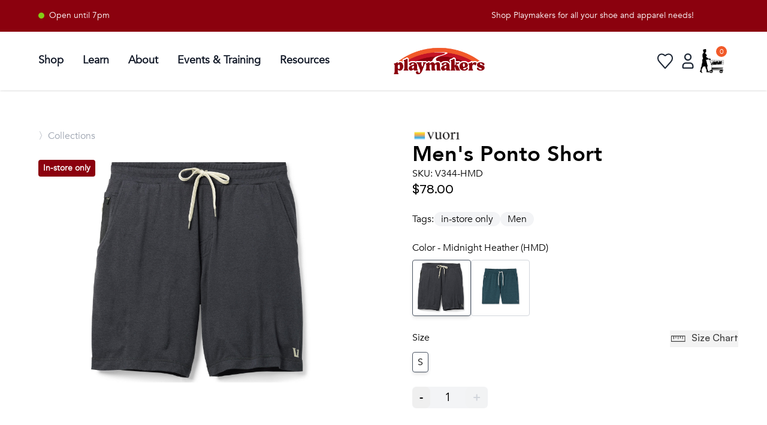

--- FILE ---
content_type: text/html
request_url: https://playmakers.com/products/ponto-short?Color=Lake+Heather+%28HLK%29&Size=XS
body_size: 18514
content:
<!DOCTYPE html><html lang="en"><head><meta charSet="utf-8"/><meta name="viewport" content="width=device-width,initial-scale=1"/><title>Ponto Short | Vuori Apparel | Playmakers </title><link rel="stylesheet" href="https://cdn.shopify.com/oxygen-v2/24077/8163/29056/2695787/build/_assets/reset-CYKXWQTY.css"/><link rel="stylesheet" href="https://cdn.shopify.com/oxygen-v2/24077/8163/29056/2695787/build/_assets/app-UQNQIC5P.css"/><link rel="stylesheet" href="https://cdn.shopify.com/oxygen-v2/24077/8163/29056/2695787/build/_assets/tailwind-5RSXDUVO.css"/><link rel="stylesheet" href="https://cdn.shopify.com/oxygen-v2/24077/8163/29056/2695787/build/_assets/autocomplete-RYIRR6LU.css"/><link rel="preconnect" href="https://cdn.shopify.com"/><link rel="preconnect" href="http://localhost:3000"/><link rel="preconnect" href="https://shop.app"/><link rel="preconnect" href="https://cdn.accentuate.io"/><link rel="icon" type="image/png" href="https://cdn.shopify.com/oxygen-v2/24077/8163/29056/2695787/build/_assets/New_FavIcon-N433WAIJ.png" sizes="48x48"/><script nonce="410828f16eaaf31829b6f198b50c0d12" async="">
(function(w,d,s,l,i){
  w[l]=w[l]||[];
  w[l].push({'gtm.start': new Date().getTime(),event:'gtm.js'});
  var f=d.getElementsByTagName(s)[0],
  j=d.createElement(s),dl=l!='dataLayer'?'&l='+l:'';
  j.async=true;j.src='https://www.googletagmanager.com/gtm.js?id='+i+dl;
  f.parentNode.insertBefore(j,f);
})(window,document,'script','dataLayer','GTM-KCGCC7Z8');
</script></head><body><div aria-modal="true" class="overlay gray" id="cart-aside" role="dialog"><button class="close-outside"></button><aside class="bg-gray-50"><div class="flex flex-row justify-between p-4"><h3 class="font-AvenirBold text-2xl text-gray-800">Shopping Cart</h3><button class="close"><svg class="w-[25px] h-[25px] text-gray-800 dark:text-white" aria-hidden="true" xmlns="http://www.w3.org/2000/svg" fill="none" viewBox="0 0 20 20"><path stroke="currentColor" stroke-linecap="round" stroke-linejoin="round" stroke-width="1.8" d="m13 7-6 6m0-6 6 6m6-3a9 9 0 1 1-18 0 9 9 0 0 1 18 0Z"></path></svg></button></div><main><!--$--><div class="cart-main "><div><br/><p>Looks like you haven’t added anything yet, let’s get you started!</p><br/><a data-discover="true" href="/collections/all">Continue shopping →</a></div><div class=""></div></div><!--/$--></main></aside></div><div class="bg-munson-maroon info-banner top-0 left-0 overflow-hidden w-[100%]"><div class="flex justify-between w-full p-4 px-16" data-testid="infoBanner"><div class="min-w-max flex sm:inline-block items-start mr-6 text-sm font-normal text-white w-fit"><div class="hidden sm:inline-block"><div class="flex items-center"><div class="w-2.5 h-2.5 rounded-full bg-lime-500"></div><p class="mx-2">Open until 7pm</p></div></div></div><div id="screenWidth" class="flex overflow-hidden w-full justify-center"><p class="flex text-sm font-normal text-white min-w-min" style="position:relative;white-space:nowrap;animation:scroll 40s linear infinite;transform:translateX(100%)">Shop Playmakers for all your shoe and apparel needs!</p><style>@keyframes scroll {from {transform: translateX(100%);}to {transform: translateX(-100%);}}</style></div></div></div><div data-insights-object-id="{{objectID}}" data-insights-position="{{__position}}" data-insights-query-id="{{__queryID}}" class="lg:px-16 py-2.5 sm:px-4 text-black align-middle shadow sticky top-0 bg-white z-50" data-testid="nav"><div class="mx-auto flex items-center justify-between w-full"><nav class="bg-white border-gray-200 dark:border-gray-600 dark:bg-gray-900 min-w-[135px]"><div class="flex  items-center mx-auto max-w-screen-xl py-3"><button data-drawer-target="sidebar-info" data-drawer-toggle="sidebar-info" aria-controls="sidebar-info" type="button" class="inline-flex items-center p-2 ml-3 text-sm  rounded-lg lg:hidden  focus:outline-none focus:ring-2 focus:ring-gray-200 dark:text-gray-400 dark:hover:bg-gray-700 dark:focus:ring-gray-600 mr-2"><span class="sr-only">Open sidebar</span><svg class="h-5 w-5 md:h-7 md:w-7" aria-hidden="true" xmlns="http://www.w3.org/2000/svg" fill="none" viewBox="0 0 17 14"><path stroke="currentColor" stroke-linecap="round" stroke-linejoin="round" stroke-width="1.4" d="M1 1h15M1 7h15M1 13h15"></path></svg></button><div class="flex items-center"><button><svg class="flex lg:hidden h-5 w-5 md:h-7 md:w-7" viewBox="0 0 14 14" fill="none" xmlns="http://www.w3.org/2000/svg"><path d="M10.2439 9.48242C10.9189 8.58242 11.3689 7.38242 11.3689 6.10742C11.3689 3.03242 8.8189 0.482422 5.7439 0.482422C2.6689 0.482422 0.118896 3.03242 0.118896 6.10742C0.118896 9.18242 2.6689 11.7324 5.7439 11.7324C7.0189 11.7324 8.1439 11.3574 9.1189 10.6074L12.5689 13.9824L13.6189 12.8574L10.2439 9.48242ZM5.7439 10.2324C3.4939 10.2324 1.6189 8.35742 1.6189 6.10742C1.6189 3.85742 3.4939 1.98242 5.7439 1.98242C7.9939 1.98242 9.8689 3.85742 9.8689 6.10742C9.8689 8.35742 7.9939 10.2324 5.7439 10.2324Z" fill="black" stroke-width="1.2"></path></svg></button><div class="fixed top-0 left-0 w-full bg-white null z-10 overflow-hidden transition-all duration-500 h-0"><div class="flex justify-between items-center h-full px-4"><div> </div><div class="flex flex-row justify-end"><button><svg class="w-6 h-6 text-gray-800 dark:text-white" aria-hidden="true" xmlns="http://www.w3.org/2000/svg" fill="none" viewBox="0 0 18 10"><path stroke="currentColor" stroke-linecap="round" stroke-linejoin="round" stroke-width="2" d="M13 7 7.674 1.3a.91.91 0 0 0-1.348 0L1 7"></path></svg></button></div></div></div></div><div id="mega-menu-full" class="items-center  justify-between text-sm hidden w-full lg:flex md:w-auto md:order-1 "><ul class="flex flex-col space-x-2 p-4 md:p-0 mt-4 rounded-lg bg-gray-50 md:flex-row md:space-x-8 md:mt-0 md:border-0 md:bg-white dark:bg-gray-800 md:dark:bg-gray-900 dark:border-gray-700" data-testid="nav-links"><li class="py-2 border-b-2 border-white hover:border-[#D61D1D]"><a href="/collections/all" id="mega-menu-full-dropdown-button" data-collapse-toggle="mega-menu-full-dropdown" class="flex items-center md:text-sm lg:text-lg font-bold justify-between w-full py-2 pl-3 pr-4 text-gray-900 rounded md:w-auto hover:bg-gray-100 md:hover:bg-transparent md:border-0  md:p-0 dark:text-white dark:hover-bg-gray-700 dark:hover-text-blue-500 md:dark:hover-bg-transparent dark:border-gray-700">Shop</a></li><li class="py-2 border-b-2 border-white hover:border-[#D61D1D]"><a href="/good-form" id="mega-menu-full-dropdown-button" data-collapse-toggle="mega-menu-full-dropdown" class="flex items-center md:text-sm lg:text-lg font-bold justify-between w-full py-2 pl-3 pr-4 text-gray-900 rounded md:w-auto hover:bg-gray-100 md:hover:bg-transparent md:border-0  md:p-0 dark:text-white dark:hover-bg-gray-700 dark:hover-text-blue-500 md:dark:hover-bg-transparent dark:border-gray-700">Learn</a></li><li class="py-2 border-b-2 border-white hover:border-[#D61D1D]"><a href="/about" id="mega-menu-full-dropdown-button" data-collapse-toggle="mega-menu-full-dropdown" class="flex items-center md:text-sm lg:text-lg font-bold justify-between w-full py-2 pl-3 pr-4 text-gray-900 rounded md:w-auto hover:bg-gray-100 md:hover:bg-transparent md:border-0  md:p-0 dark:text-white dark:hover-bg-gray-700 dark:hover-text-blue-500 md:dark:hover-bg-transparent dark:border-gray-700">About</a></li><li class="py-2 border-b-2 border-white hover:border-[#D61D1D]"><a href="/team-playmakers" id="mega-menu-full-dropdown-button" data-collapse-toggle="mega-menu-full-dropdown" class="flex items-center md:text-sm lg:text-lg font-bold justify-between w-full py-2 pl-3 pr-4 text-gray-900 rounded md:w-auto hover:bg-gray-100 md:hover:bg-transparent md:border-0  md:p-0 dark:text-white dark:hover-bg-gray-700 dark:hover-text-blue-500 md:dark:hover-bg-transparent dark:border-gray-700">Events &amp; Training</a></li><li class="py-2 border-b-2 border-white hover:border-[#D61D1D]"><a href="https://playmakers.com/resources" id="mega-menu-full-dropdown-button" data-collapse-toggle="mega-menu-full-dropdown" class="flex items-center md:text-sm lg:text-lg font-bold justify-between w-full py-2 pl-3 pr-4 text-gray-900  rounded md:w-auto hover:bg-gray-100 md:hover:bg-transparent md:border-0  md:p-0 dark:text-white dark:hover-bg-gray-700 dark:hover-text-blue-500 md:dark:hover-bg-transparent dark:border-gray-700">Resources</a></li></ul></div></div></nav><div class="flex items-center justify-center flex-1"><a href="/" data-testid="logo-link"><div class="max-w-[140px] mx-auto  sm:max-w-[180px] p-2 "><img src="/pm_logo_new.png" class="w-full" alt=""/></div></a></div><div class="items-center inline-flex lg:min-w-[300px] justify-items-end"><div class="hidden md:flex"></div><div class="flex items-center justify-end w-full gap-2 md:gap-2 h-full" role="navigation"><div class="hidden sm:hidden md:hidden lg:block relative"><div></div></div><a href="/favorites" data-testid="favoriteButton"><svg class="w-9 h-9 text-gray-800 dark:text-white hover:scale-125 duration-200" aria-hidden="true" xmlns="http://www.w3.org/2000/svg" fill="none" viewBox="0 0 24 24" data-testid="favoriteIcon"><path stroke="currentColor" stroke-linecap="round" stroke-linejoin="round" stroke-width="1.4" d="M12 6C6.5 1 1 8 5.8 13l6.2 7 6.2-7C23 8 17.5 1 12 6Z"></path></svg></a><a data-discover="true" class="" style="color:black" href="/account"><svg class="w-10 h-10 text-gray-800 dark:text-white hover:scale-125 duration-200" aria-hidden="true" xmlns="http://www.w3.org/2000/svg" fill="none" viewBox="0 0 24 24" data-testid="accountButtonInactive"><path stroke="currentColor" stroke-width="1.4" d="M7 17v1c0 .6.4 1 1 1h8c.6 0 1-.4 1-1v-1a3 3 0 0 0-3-3h-4a3 3 0 0 0-3 3Zm8-9a3 3 0 1 1-6 0 3 3 0 0 1 6 0Z"></path></svg></a><!--$--><a href="#cart-aside" style="position:relative" class="z-9 mr-4 md:mr-2"><img src="/shopping_cart_lady_2024.jpg" class="md:w-[40px] w-[25px] md:h-[40px] h-[25px]" alt="cart-icon"/><span class="bg-okemos-orange text-white sm:text-md text-xs sm:w-[18px] sm:h-[18px] w-[15px] h-[15px] text-md flex items-center justify-center absolute pointer-events-none right-[-5px] top-[-5px] rounded-full">0</span></a><!--/$--></div></div></div></div><main class="overflow-x-hidden"><section><div class="product mt-8 md:mt-16"><div class="block md:hidden relative"><div class="flex flex-row flex-wrap gap-2 text-md font-AvenirRegular text-gray-400 p-4 pt-0 pb-0 px-8 lg:px-16"><a href="/collections/all" class="hover:cursor-pointer hover:text-gray-600 duration-200" data-testid="breadCrumbsProductAll">〉<!-- -->Collections</a></div><div class="relative"><img alt="Vuori, Ponto Short, Men, Midnight Heather (HMD)" decoding="async" height="100" loading="lazy" sizes="(min-width: 45em) 50vw, 100vw" src="https://cdn.shopify.com/s/files/1/0258/5411/5893/products/V344-HMD.jpg?v=1759017777&amp;width=100&amp;height=100&amp;crop=center" srcSet="https://cdn.shopify.com/s/files/1/0258/5411/5893/products/V344-HMD.jpg?v=1759017777&amp;width=200&amp;height=200&amp;crop=center 200w, https://cdn.shopify.com/s/files/1/0258/5411/5893/products/V344-HMD.jpg?v=1759017777&amp;width=400&amp;height=400&amp;crop=center 400w, https://cdn.shopify.com/s/files/1/0258/5411/5893/products/V344-HMD.jpg?v=1759017777&amp;width=600&amp;height=600&amp;crop=center 600w, https://cdn.shopify.com/s/files/1/0258/5411/5893/products/V344-HMD.jpg?v=1759017777&amp;width=800&amp;height=800&amp;crop=center 800w, https://cdn.shopify.com/s/files/1/0258/5411/5893/products/V344-HMD.jpg?v=1759017777&amp;width=1000&amp;height=1000&amp;crop=center 1000w, https://cdn.shopify.com/s/files/1/0258/5411/5893/products/V344-HMD.jpg?v=1759017777&amp;width=1200&amp;height=1200&amp;crop=center 1200w" width="100" class="max-h-[550px] object-contain mt-20 px-8" style="width:100%;aspect-ratio:1/1"/></div></div><div class="hidden product-image w-full box-border md:flex md:justify-start md:flex-col md:content-center"><div class="flex flex-row flex-wrap gap-2 text-md font-AvenirRegular text-gray-400 p-4 pt-0 pb-0 px-8 lg:px-16"><a href="/collections/all" class="hover:cursor-pointer hover:text-gray-600 duration-200" data-testid="breadCrumbsProductAll">〉<!-- -->Collections</a></div><div style="width:50vw;height:60vh;overflow:hidden;position:relative;box-sizing:border-box;padding:2rem;padding-left:4rem"><span class="flex h-fit items-center gap-1 bg-cyan-100 text-cyan-800 dark:bg-cyan-200 dark:text-cyan-800 group-hover:bg-cyan-200 dark:group-hover:bg-cyan-300 p-1 rounded z-10 w-fit shadow-sm absolute top-5 left-15 mt-2 mr-2 px-2 py-1 text-sm font-bold" data-testid="flowbite-badge" style="background-color:#8B010E;color:white"><span>In-store only</span></span><img alt="Vuori, Ponto Short, Men, Midnight Heather (HMD)" decoding="async" height="100" loading="lazy" src="https://cdn.shopify.com/s/files/1/0258/5411/5893/products/V344-HMD.jpg?v=1759017777&amp;width=100&amp;height=100&amp;crop=center" srcSet="https://cdn.shopify.com/s/files/1/0258/5411/5893/products/V344-HMD.jpg?v=1759017777&amp;width=200&amp;height=200&amp;crop=center 200w, https://cdn.shopify.com/s/files/1/0258/5411/5893/products/V344-HMD.jpg?v=1759017777&amp;width=400&amp;height=400&amp;crop=center 400w, https://cdn.shopify.com/s/files/1/0258/5411/5893/products/V344-HMD.jpg?v=1759017777&amp;width=600&amp;height=600&amp;crop=center 600w, https://cdn.shopify.com/s/files/1/0258/5411/5893/products/V344-HMD.jpg?v=1759017777&amp;width=800&amp;height=800&amp;crop=center 800w, https://cdn.shopify.com/s/files/1/0258/5411/5893/products/V344-HMD.jpg?v=1759017777&amp;width=1000&amp;height=1000&amp;crop=center 1000w, https://cdn.shopify.com/s/files/1/0258/5411/5893/products/V344-HMD.jpg?v=1759017777&amp;width=1200&amp;height=1200&amp;crop=center 1200w" width="100" class="max-h-[60vh] mr-0 object-contain mt-0" style="width:100%;aspect-ratio:1/1;position:absolute;left:0px;top:0px;transform:scale(1);transition:transform 0.2s ease-in-out;max-width:100%;padding:2rem;padding-left:4rem" data-testid="principalImg"/></div><div class="hidden md:flex md:flex-wrap h-fit pl-16 mr-0 gap-2 md:gap-2 p-8 justify-center" data-testid="secondaryImgs"></div></div><div class="product-main pl-8 pr-8 md:pr-16 md:pt-0 flex flex-col justify-between min-w-[50vw] box-border"><div><a class="vendor-logo" href="/collections/vuori"><img alt="Vuori" decoding="async" loading="lazy" src="https://cdn.accentuate.io/6961692147896/11337383870517/vuori-logo-shopify-v1652838198589.jpg?1440x412=&amp;width=100&amp;crop=center" srcSet="https://cdn.accentuate.io/6961692147896/11337383870517/vuori-logo-shopify-v1652838198589.jpg?1440x412=&amp;width=200&amp;crop=center 200w, https://cdn.accentuate.io/6961692147896/11337383870517/vuori-logo-shopify-v1652838198589.jpg?1440x412=&amp;width=400&amp;crop=center 400w, https://cdn.accentuate.io/6961692147896/11337383870517/vuori-logo-shopify-v1652838198589.jpg?1440x412=&amp;width=600&amp;crop=center 600w, https://cdn.accentuate.io/6961692147896/11337383870517/vuori-logo-shopify-v1652838198589.jpg?1440x412=&amp;width=800&amp;crop=center 800w, https://cdn.accentuate.io/6961692147896/11337383870517/vuori-logo-shopify-v1652838198589.jpg?1440x412=&amp;width=1000&amp;crop=center 1000w, https://cdn.accentuate.io/6961692147896/11337383870517/vuori-logo-shopify-v1652838198589.jpg?1440x412=&amp;width=1200&amp;crop=center 1200w, https://cdn.accentuate.io/6961692147896/11337383870517/vuori-logo-shopify-v1652838198589.jpg?1440x412=&amp;width=1400&amp;crop=center 1400w, https://cdn.accentuate.io/6961692147896/11337383870517/vuori-logo-shopify-v1652838198589.jpg?1440x412=&amp;width=1600&amp;crop=center 1600w, https://cdn.accentuate.io/6961692147896/11337383870517/vuori-logo-shopify-v1652838198589.jpg?1440x412=&amp;width=1800&amp;crop=center 1800w, https://cdn.accentuate.io/6961692147896/11337383870517/vuori-logo-shopify-v1652838198589.jpg?1440x412=&amp;width=2000&amp;crop=center 2000w, https://cdn.accentuate.io/6961692147896/11337383870517/vuori-logo-shopify-v1652838198589.jpg?1440x412=&amp;width=2200&amp;crop=center 2200w, https://cdn.accentuate.io/6961692147896/11337383870517/vuori-logo-shopify-v1652838198589.jpg?1440x412=&amp;width=2400&amp;crop=center 2400w, https://cdn.accentuate.io/6961692147896/11337383870517/vuori-logo-shopify-v1652838198589.jpg?1440x412=&amp;width=2600&amp;crop=center 2600w, https://cdn.accentuate.io/6961692147896/11337383870517/vuori-logo-shopify-v1652838198589.jpg?1440x412=&amp;width=2800&amp;crop=center 2800w, https://cdn.accentuate.io/6961692147896/11337383870517/vuori-logo-shopify-v1652838198589.jpg?1440x412=&amp;width=3000&amp;crop=center 3000w" width="100" style="width:15%" data-testid="brandLink"/></a><div class="flex flex-col justify-between"><h1 class="mt-8 text-4xl font-AvenirBold">Men&#x27;s <!-- -->Ponto Short</h1><p class="font-AvenirRegular ">SKU: <!-- -->V344-HMD</p></div><div class="product-price font-SatoshiMedium text-xl"><div>$78.00</div></div><br/><div class="flex flex-row gap-4"><p>Tags:</p><ul class=" tags flex flex-row flex-wrap gap-2"><li class="tags bg-gray-100 rounded-full items-center justify-center px-2 md:px-3 whitespace-nowrap hover:bg-gray-200 duration-200"><a href="https://playmakers.com/collections/all?shopify_products%5Bquery%5D=in-store only">in-store only</a></li><li class="tags bg-gray-100 rounded-full items-center justify-center px-2 md:px-3 whitespace-nowrap hover:bg-gray-200 duration-200"><a href="https://playmakers.com/collections/all?shopify_products%5Bquery%5D=men">Men</a></li></ul></div><br/><!--$--><div class="product-form"><div class="product-options"><div class="flex flex-row justify-between"><h5>Color - Midnight Heather (HMD)</h5></div><div class="product-options-grid gap-2 mt-2 m-0"><a class="product-options-item rounded border hover:shadow-md transition-all duration-300 ease-in-out shadow-md border-gray-600" data-discover="true" href="/products/ponto-short?Color=Midnight+Heather+%28HMD%29&amp;Size=XS"><div class="relative"><img src="https://cdn.shopify.com/s/files/1/0258/5411/5893/products/V344-HMD.jpg?v=1759017777" alt="Vuori, Ponto Short, Men, Midnight Heather (HMD)" class="w-20"/></div></a><a class="product-options-item rounded border hover:shadow-md transition-all duration-300 ease-in-out border-gray-300 shadow-none hover:border-gray-400" data-discover="true" href="/products/ponto-short?Color=Deep+Sea+Heather+%28HEA%29&amp;Size=XS"><div class="relative"><img src="https://cdn.shopify.com/s/files/1/0258/5411/5893/files/V344HEA_SP25_M_ECOMM_BOTTOMS_PINUP_1_fb7deb01-0fa3-4fc9-b26a-e0e504f1f43c.jpg?v=1759017808" alt="Vuori, Ponto Short, Men&#x27;s, Deep Sea Heather" class="w-20"/></div></a></div><br/></div><div class="product-options"><div class="flex flex-row justify-between"><h5>Size </h5><div><button class="flex flex-row font-SatoshiMedium hover:underline transition-opacity duration-300 ease-in-out opacity-75 hover:opacity-100"><img class="mr-2" src="/sizeChartRuler.svg" alt="sizeChartRuler"/>Size Chart</button></div></div><div class="product-options-grid gap-2 mt-2 m-0"><a class="product-options-item rounded border hover:shadow-md transition-all duration-300 ease-in-out shadow-md border-gray-600" data-discover="true" href="/products/ponto-short?Color=Lake+Heather+%28HLK%29&amp;Size=S"><p data-testid="size"> <!-- -->S</p></a></div><br/></div><div class="mb-4"><div class="rounded-md w-fit min-w-[100px] text-xl bg-gray-100 items-center justify-between "><button class="rounded-lg font-AvenirBold  px-3 py-1 mr-2 hover:bg-gray-200">-</button><span class="mx-4">1</span><button class="rounded-lg text-gray-300 font-AvenirBold px-3 py-1 ml-2" disabled="">+</button></div></div><br/><form method="post" action="/cart"><input type="hidden" name="cartFormInput" value="{&quot;action&quot;:&quot;LinesAdd&quot;,&quot;inputs&quot;:{&quot;lines&quot;:[{&quot;merchandiseId&quot;:&quot;gid://shopify/ProductVariant/41753640534200&quot;,&quot;quantity&quot;:1}]}}"/><div class=" add-to-cart w-full flex items-center gap-2"><input name="analytics" type="hidden"/><button type="submit" data-insights-object-id="{{objectID}}" data-insights-position="{{__position}}" data-insights-query-id="{{__queryID}}" disabled="" class=" add-to-cart-button font-AvenirBold text-xl bg-gray-400 cursor-not-allowed p-2 rounded-full w-full px-12" style="color:white" data-testid="add-to-cart-button">In-store only</button><div><svg class="product-page-favorite w-10 h-10 text-gray-800 dark:text-white hover:scale-125 duration-200" aria-hidden="true" xmlns="http://www.w3.org/2000/svg" fill="none" viewBox="0 0 24 24"><path stroke="currentColor" stroke-linecap="round" stroke-linejoin="round" stroke-width="1.4" d="M12 6C6.5 1 1 8 5.8 13l6.2 7 6.2-7C23 8 17.5 1 12 6Z"></path></svg></div></div></form><div class="text-center mt-3"><div class="inline-block"><div class="text-center"><p class="inline-block">Pay in full or in 4 interest-free installments of<!-- --> <span class="font-bold">$<!-- -->19.50</span> <!-- -->with<!-- --> <img src="/ShopPayColor.png" alt="Payment Method Logo" class="h-4 inline-block align-middle"/><span class="cursor-pointer underline hover:text-blue-500 ml-2">Learn more</span></p></div></div></div></div><div class="mt-16"><div class="border-t border-b border-black"><div class="grid grid-cols-1 justify-center "><div class="flex flex-row justify-between"><h2 class="font-AvenirBold md:text-2xl text-xl p-4">The Rundown</h2><svg class="w-[15px] h-[15px] md:w-[17px] md:h-[17px] text-gray-800 dark:text-white justify-center items-center mt-6 mr-2 transform  " aria-hidden="true" xmlns="http://www.w3.org/2000/svg" fill="none" viewBox="0 0 14 8"><path stroke="currentColor" stroke-linecap="round" stroke-linejoin="round" stroke-width="2.7" d="m1 1 5.326 5.7a.909.909 0 0 0 1.348 0L13 1"></path></svg></div></div></div></div><!--/$--><br/></div></div></div></section></main><div class="w-full p-8 md:p-16 flex flex-col md:flex-row gap-8 md:gap-16 justify-between " data-testid="preFooter"><div class="mb-8 md:mb-0 md:w-1/4"><h1 class="text-2xl font-AvenirBold">Come Visit Us</h1><ul><li>2299 West Grand River Ave.</li><li>Okemos, MI 48864</li><li><a href="tel:517-349-3803">517-349-3803</a></li><div class="flex items-center space-x-2"><i><svg stroke="currentColor" fill="currentColor" stroke-width="0" viewBox="0 0 512 512" height="1em" width="1em" xmlns="http://www.w3.org/2000/svg"><path d="M249.4 25.4c12.5-12.5 32.8-12.5 45.3 0s12.5 32.8 0 45.3L269.3 96 416 96c53 0 96 43 96 96v32c0 17.7-14.3 32-32 32s-32-14.3-32-32V192c0-17.7-14.3-32-32-32l-146.7 0 25.4 25.4c12.5 12.5 12.5 32.8 0 45.3s-32.8 12.5-45.3 0l-80-80c-12.5-12.5-12.5-32.8 0-45.3l80-80zm13.3 256l80 80c12.5 12.5 12.5 32.8 0 45.3l-80 80c-12.5 12.5-32.8 12.5-45.3 0s-12.5-32.8 0-45.3L242.7 416 96 416c-17.7 0-32 14.3-32 32v32c0 17.7-14.3 32-32 32s-32-14.3-32-32V448c0-53 43-96 96-96l146.7 0-25.4-25.4c-12.5-12.5-12.5-32.8 0-45.3s32.8-12.5 45.3 0zM384 384a64 64 0 1 1 128 0 64 64 0 1 1 -128 0zM64 192A64 64 0 1 1 64 64a64 64 0 1 1 0 128z"></path></svg></i><a rel="noopener noreferrer" href="https://maps.google.com/maps/dir//Playmakers+2299+W+Grand+River+Ave+Okemos,+MI+48864/@42.7227589,-84.4357544,14z/data=!4m5!4m4!1m0!1m2!1m1!1s0x8822dd53852ccc0b:0x922bd0d5fae6ad7c" target="_blank"><h1 class="font-SatoshiMedium">Directions</h1></a></div></ul></div><div class="mb-8 md:mb-0 md:w-1/4"><h1 class="text-2xl font-AvenirBold">Hours</h1><ul><li><span class="font-AvenirBold">Monday - Friday</span> <!-- -->11:00am - 7:00pm</li><li><span class="font-AvenirBold">Saturday</span> <!-- -->10:00am - 5:00pm</li><li><span class="font-AvenirBold">Sunday</span> <!-- -->Closed</li></ul></div><div class="mb-8 md:mb-0 md:w-1/4"><h1 class="text-2xl font-AvenirBold mb-4">Social</h1><ul class="flex space-x-2 items-center"><a class="text-2xl" href="https://www.facebook.com/Playmakersfit" target="_blank" rel="noopener noreferrer"><img class="w-6" src="https://growing-moonlight-c9cb750c3b.media.strapiapp.com/image_6cd4911a64.png"/></a><a class="text-2xl" href="https://www.instagram.com/playmakersfit/?hl=en" target="_blank" rel="noopener noreferrer"><img class="w-6" src="https://growing-moonlight-c9cb750c3b.media.strapiapp.com/image_cf7dc43434.png"/></a><a class="text-2xl" href="https://www.strava.com/clubs/playmakers" target="_blank" rel="noopener noreferrer"><img class="w-6" src="https://growing-moonlight-c9cb750c3b.media.strapiapp.com/image_6f7b61127d.png"/></a><a class="text-2xl" href="https://www.youtube.com/@playmakersfit" target="_blank" rel="noopener noreferrer"><img class="w-6" src="https://growing-moonlight-c9cb750c3b.media.strapiapp.com/image_0dfb54badd.png"/></a><a class="text-2xl" href="https://www.tiktok.com/@playmakersfit_" target="_blank" rel="noopener noreferrer"><img class="w-6" src="https://growing-moonlight-c9cb750c3b.media.strapiapp.com/Tik_Tok_Thumbnail_7da4b7ab7e.png"/></a></ul></div><div class="mb-8 md:mb-0 md:w-1/4 justify-end"><figure><a href="https://www.therunningevent.com/best-running-stores-2025" target="_blank" rel="noopener noreferrer"><img class="w-20 mb-4" src="/2025-best-running-stores-Logo.svg" alt=""/></a></figure><figure><a href="https://www.runningdiversity.com" target="_blank" rel="noopener noreferrer"><img class="w-20" src="/RIDC_Logo_Letters_Color_RGB_LG1.png" alt=""/></a></figure></div></div><footer data-testid="flowbite-footer" class="bg-munson-maroon flex flex-col md:justify-between w-full p-6"><div class="w-full px-8 md:px-16 mt-8"><div class="flex flex-col w-full justify-between"><div class="flex flex-col md:flex-row md:justify-between"><div><a data-testid="flowbite-footer-brand" href="/" class="mb-4 flex items-center sm:mb-0" width="250" height="90"><img alt="PM Logo" src="/pm_logo_white.png" class="h-16"/><span data-testid="flowbite-footer-brand-span" class="self-center whitespace-nowrap text-2xl font-semibold text-gray-800 dark:text-white"></span></a></div><form class="flex flex-col md:flex-row"><h2 class="mb-6 mr-6 md:ml-6 md:mr-0 lg:mr-6 text-lg mt-8 md:mt-0 font-AvenirBold text-white">Get updates from Playmakers</h2><div class="flex flex-col items-start mb-8 md:mb-0"><div class="flex items-center"><input type="email" placeholder="Email" class="mb-6 text-white text-sm border-b-2 border-l-0 border-r-0 border-t-0 border-white placeholder-font-light placeholder-white bg-munson-maroon submit-input-email-subscription" value=""/><button type="submit" class="mb-8"><svg width="20" height="20" viewBox="0 0 27 27" fill="none" class="transform transition-transform duration-1000 ease-in-out hover:scale-110"><defs></defs><circle r="11.5" cx="13.5" cy="13.5" fill="none" stroke="white" stroke-width="1"></circle><g clip-path="url(#clip0_49_3)"><path d="M13.3832 21.1554L11.6743 19.4464L16.2246 14.8953H5.49683V12.4773H16.2246L11.6743 7.92537L13.384 6.21484L19.999 12.8306C20.1114 12.9428 20.2006 13.0761 20.2614 13.2228C20.3222 13.3695 20.3536 13.5267 20.3536 13.6855C20.3536 13.8443 20.3222 14.0016 20.2614 14.1482C20.2006 14.2949 20.1114 14.4282 19.999 14.5404L13.384 21.1554H13.3832Z" fill="#FFFFFF" transform=""></path></g></svg></button></div></div></form></div><div class="flex flex-row grid-cols-1 flex-wrap justify-between sm:mt-4 sm:grid-cols-7 sm:gap-3"><div class="w-fit lg:col-span-1"><p class="lg:w-[250px] max-w-[60vw] xl:w-[350px] text-sm text-white pt-4 pb-6">At Playmakers, we understand that the land on which we run, walk, and live is the ancestral and traditional lands of the Odawa, Ojibwe, and Potawatomi people. We acknowledge the significance of this land and pledge to uphold, respect, and honor indigenous communities, while also acknowledging the intricate and painful history they have endured.</p></div><div class="w-full lg:w-fit justify-between md:w-auto md:col-span-1"><h1 class="text-white font-AvenirBold text-xl pb-4 pt-4 md:pt-0">Shop</h1><ul data-testid="footer-groupLink" class="flex flex-wrap text-sm dark:text-white flex-col space-y-4 text-white text-opacity-70"><li class="last:mr-0 md:mr-6 mt-0 mb-0"><a href="/collections/men" class="hover:underline">Men</a></li><li class="last:mr-0 md:mr-6 mt-0 mb-0"><a href="/collections/women" class="hover:underline">Women</a></li><li class="last:mr-0 md:mr-6 mt-0 mb-0"><a href="/collections/kids" class="hover:underline">Kids</a></li></ul></div><div class="w-full lg:w-fit justify-between md:w-auto md:col-span-1"><h1 class="text-white font-AvenirBold text-xl pb-4 pt-4 md:pt-0">Learn</h1><ul data-testid="footer-groupLink" class="flex flex-wrap text-sm dark:text-white flex-col space-y-4 text-white text-opacity-70"><li class="last:mr-0 md:mr-6 mt-0 mb-0"><a href="https://www.playmakers.com/good-form" class="hover:underline">Good Form</a></li><li class="last:mr-0 md:mr-6 mt-0 mb-0"><a href="/injury-education-and-clinics" class="hover:underline">Injury Clinics</a></li><li class="last:mr-0 md:mr-6 mt-0 mb-0"><a href="/fit-process" class="hover:underline">Fit Process</a></li><li class="last:mr-0 md:mr-6 mt-0 mb-0"><a href="/blog" class="hover:underline">Blog</a></li></ul></div><div class="w-full lg:w-fit justify-between md:w-auto md:col-span-1"><h1 class="text-white font-AvenirBold text-xl pb-4 pt-4 md:pt-0">About</h1><ul data-testid="footer-groupLink" class="flex flex-wrap text-sm dark:text-white flex-col space-y-4 text-white text-opacity-70"><li class="last:mr-0 md:mr-6 mt-0 mb-0"><a href="/about" class="hover:underline">Who We Are</a></li><li class="last:mr-0 md:mr-6 mt-0 mb-0"><a href="/playmakers-fit-foundation" class="hover:underline">Playmakers Foundation</a></li><li class="last:mr-0 md:mr-6 mt-0 mb-0"><a href="/giving-back" class="hover:underline">Giving Back</a></li><li class="last:mr-0 md:mr-6 mt-0 mb-0"><a href="/inside-the-store" class="hover:underline">Inside the Store</a></li></ul></div><div class="w-full lg:w-fit justify-between md:w-auto md:col-span-1"><h1 class="text-white font-AvenirBold text-xl pb-4 pt-4 md:pt-0">Events</h1><ul data-testid="footer-groupLink" class="flex flex-wrap text-sm dark:text-white flex-col space-y-4 text-white text-opacity-70"><li class="last:mr-0 md:mr-6 mt-0 mb-0"><a href="/team-playmakers" class="hover:underline">Team Playmakers</a></li><li class="last:mr-0 md:mr-6 mt-0 mb-0"><a href="https://www.playmakers.com/playmakers-races" class="hover:underline">Playmakers Races</a></li><li class="last:mr-0 md:mr-6 mt-0 mb-0"><a href="/community-races" class="hover:underline">Community</a></li><li class="last:mr-0 md:mr-6 mt-0 mb-0"><a href="/prep-school-running" class="hover:underline">Prep &amp; Youth Running</a></li></ul></div></div></div><hr data-testid="footer-divider" class="my-6 border-gray-200 sm:mx-auto dark:border-gray-700 lg:my-8 text-white mt-8 w-full"/><div class="sm:flex sm:items-center sm:justify-between"><div data-testid="flowbite-footer-copyright" class="text-sm dark:text-gray-400 sm:text-center text-white mb-4">© <!-- -->2025<a href="//" class="ml-1 hover:underline">Playmakers</a></div></div></div></footer><script nonce="410828f16eaaf31829b6f198b50c0d12">((i,s)=>{if(!window.history.state||!window.history.state.key){let l=Math.random().toString(32).slice(2);window.history.replaceState({key:l},"")}try{let d=JSON.parse(sessionStorage.getItem(i)||"{}")[s||window.history.state.key];typeof d=="number"&&window.scrollTo(0,d)}catch(l){console.error(l),sessionStorage.removeItem(i)}})("positions", null)</script><link rel="modulepreload" href="https://cdn.shopify.com/oxygen-v2/24077/8163/29056/2695787/build/manifest-EF5DB7B4.js"/><link rel="modulepreload" href="https://cdn.shopify.com/oxygen-v2/24077/8163/29056/2695787/build/entry.client-NFZO5RZG.js"/><link rel="modulepreload" href="https://cdn.shopify.com/oxygen-v2/24077/8163/29056/2695787/build/_shared/chunk-2SCEH3C2.js"/><link rel="modulepreload" href="https://cdn.shopify.com/oxygen-v2/24077/8163/29056/2695787/build/_shared/chunk-SGPJQT6C.js"/><link rel="modulepreload" href="https://cdn.shopify.com/oxygen-v2/24077/8163/29056/2695787/build/_shared/chunk-GUTTKIZ2.js"/><link rel="modulepreload" href="https://cdn.shopify.com/oxygen-v2/24077/8163/29056/2695787/build/_shared/chunk-M4KVSPSH.js"/><link rel="modulepreload" href="https://cdn.shopify.com/oxygen-v2/24077/8163/29056/2695787/build/_shared/chunk-TPZN3ED6.js"/><link rel="modulepreload" href="https://cdn.shopify.com/oxygen-v2/24077/8163/29056/2695787/build/_shared/chunk-72WX3B54.js"/><link rel="modulepreload" href="https://cdn.shopify.com/oxygen-v2/24077/8163/29056/2695787/build/_shared/chunk-ABSQ4SQG.js"/><link rel="modulepreload" href="https://cdn.shopify.com/oxygen-v2/24077/8163/29056/2695787/build/_shared/chunk-QBAQ4XJA.js"/><link rel="modulepreload" href="https://cdn.shopify.com/oxygen-v2/24077/8163/29056/2695787/build/_shared/chunk-3IDPWTS6.js"/><link rel="modulepreload" href="https://cdn.shopify.com/oxygen-v2/24077/8163/29056/2695787/build/_shared/chunk-HTQPK35L.js"/><link rel="modulepreload" href="https://cdn.shopify.com/oxygen-v2/24077/8163/29056/2695787/build/_shared/chunk-WCRGLDHP.js"/><link rel="modulepreload" href="https://cdn.shopify.com/oxygen-v2/24077/8163/29056/2695787/build/_shared/chunk-4MZ6CZ6O.js"/><link rel="modulepreload" href="https://cdn.shopify.com/oxygen-v2/24077/8163/29056/2695787/build/_shared/chunk-EDPVHBR6.js"/><link rel="modulepreload" href="https://cdn.shopify.com/oxygen-v2/24077/8163/29056/2695787/build/_shared/chunk-7JLSJ5WD.js"/><link rel="modulepreload" href="https://cdn.shopify.com/oxygen-v2/24077/8163/29056/2695787/build/_shared/chunk-3SSCLWDL.js"/><link rel="modulepreload" href="https://cdn.shopify.com/oxygen-v2/24077/8163/29056/2695787/build/_shared/chunk-NBBSC65X.js"/><link rel="modulepreload" href="https://cdn.shopify.com/oxygen-v2/24077/8163/29056/2695787/build/_shared/chunk-PE6FUSHR.js"/><link rel="modulepreload" href="https://cdn.shopify.com/oxygen-v2/24077/8163/29056/2695787/build/_shared/chunk-JKNWHTV2.js"/><link rel="modulepreload" href="https://cdn.shopify.com/oxygen-v2/24077/8163/29056/2695787/build/_shared/chunk-7RE2VUYS.js"/><link rel="modulepreload" href="https://cdn.shopify.com/oxygen-v2/24077/8163/29056/2695787/build/root-J27HYXIX.js"/><link rel="modulepreload" href="https://cdn.shopify.com/oxygen-v2/24077/8163/29056/2695787/build/_shared/chunk-74V7324Z.js"/><link rel="modulepreload" href="https://cdn.shopify.com/oxygen-v2/24077/8163/29056/2695787/build/_shared/chunk-F3ZHD6PW.js"/><link rel="modulepreload" href="https://cdn.shopify.com/oxygen-v2/24077/8163/29056/2695787/build/_shared/chunk-BUCO2XV4.js"/><link rel="modulepreload" href="https://cdn.shopify.com/oxygen-v2/24077/8163/29056/2695787/build/routes/products.$handle-6O4VAFU5.js"/><script nonce="410828f16eaaf31829b6f198b50c0d12">window.__remixContext = {"future":{"v3_fetcherPersist":false,"v3_relativeSplatPath":false,"v3_throwAbortReason":false,"v3_routeConfig":false,"v3_singleFetch":false,"v3_lazyRouteDiscovery":false,"unstable_optimizeDeps":false},"state":{"loaderData":{"root":{"cart":{},"footer":{},"header":{"shop":{"id":"gid://shopify/Shop/25854115893","name":"Playmakers","description":"Playmakers is an award-winning footwear and apparel store which has helped customers run, walk, and live better since 1981. Move more and move better with comfortable shoes just for you. Shop Playmakers online and receive free U.S. shipping!","primaryDomain":{"url":"https://playmakersfit.com"},"brand":{"logo":null}},"menu":{"id":"gid://shopify/Menu/108473319477","items":[{"id":"gid://shopify/MenuItem/278380052533","resourceId":null,"tags":[],"title":"About","type":"HTTP","url":"https://www.playmakers.com/about/","items":[{"id":"gid://shopify/MenuItem/278606184501","resourceId":null,"tags":[],"title":"Shop In-Store","type":"HTTP","url":"https://www.playmakers.com/about/shop-in-store/"},{"id":"gid://shopify/MenuItem/278393323573","resourceId":null,"tags":[],"title":"Virtual Fit Session","type":"HTTP","url":"https://www.playmakers.com/homefit-process/"},{"id":"gid://shopify/MenuItem/278380150837","resourceId":null,"tags":[],"title":"Explore the Store","type":"HTTP","url":"https://www.playmakers.com/inside-the-store/"},{"id":"gid://shopify/MenuItem/278380216373","resourceId":null,"tags":[],"title":"Directions","type":"HTTP","url":"https://www.playmakers.com/about/#location"},{"id":"gid://shopify/MenuItem/278380249141","resourceId":null,"tags":[],"title":"Contact","type":"HTTP","url":"https://www.playmakers.com/about/#contact"}]},{"id":"gid://shopify/MenuItem/278380281909","resourceId":null,"tags":[],"title":"Learn","type":"HTTP","url":"https://playmakersfit.com#","items":[{"id":"gid://shopify/MenuItem/278380314677","resourceId":null,"tags":[],"title":"Blog","type":"HTTP","url":"https://www.playmakers.com/blog/"},{"id":"gid://shopify/MenuItem/278380347445","resourceId":null,"tags":[],"title":"Good Form","type":"HTTP","url":"https://www.playmakers.com/good-form"},{"id":"gid://shopify/MenuItem/278380478517","resourceId":null,"tags":[],"title":"Injury Articles","type":"HTTP","url":"https://www.playmakers.com/injury-education-and-clinics/#articles"},{"id":"gid://shopify/MenuItem/278380511285","resourceId":null,"tags":[],"title":"Injury Clinics","type":"HTTP","url":"https://www.playmakers.com/injury-education-and-clinics/"}]},{"id":"gid://shopify/MenuItem/278380544053","resourceId":null,"tags":[],"title":"Races \u0026 Events","type":"HTTP","url":"https://www.playmakers.com/races/","items":[{"id":"gid://shopify/MenuItem/278380576821","resourceId":null,"tags":[],"title":"Playmakers Races","type":"HTTP","url":"https://www.playmakers.com/races/playmakers-races/"},{"id":"gid://shopify/MenuItem/278380609589","resourceId":null,"tags":[],"title":"Races in Greater Lansing","type":"HTTP","url":"https://glraces.playmakers.com/"},{"id":"gid://shopify/MenuItem/278380642357","resourceId":null,"tags":[],"title":"Race Results","type":"HTTP","url":"https://www.playmakers.com/race-results"},{"id":"gid://shopify/MenuItem/278380707893","resourceId":null,"tags":[],"title":"Prep \u0026 Youth Running","type":"HTTP","url":"https://www.playmakers.com/races/prep-school/"},{"id":"gid://shopify/MenuItem/278380773429","resourceId":null,"tags":[],"title":"Race Review","type":"HTTP","url":"https://www.playmakers.com/races/#race-feedback"}]},{"id":"gid://shopify/MenuItem/278380806197","resourceId":null,"tags":[],"title":"Community","type":"HTTP","url":"https://playmakersfit.com#","items":[{"id":"gid://shopify/MenuItem/278380838965","resourceId":null,"tags":[],"title":"Training Teams","type":"HTTP","url":"https://www.playmakers.com/playmakers-fit-foundation/team-playmakers/"},{"id":"gid://shopify/MenuItem/278380871733","resourceId":null,"tags":[],"title":"Playmakers Fitness Foundation","type":"HTTP","url":"https://www.playmakers.com/playmakers-fit-foundation/"},{"id":"gid://shopify/MenuItem/278380904501","resourceId":null,"tags":[],"title":"Giving Back","type":"HTTP","url":"https://www.playmakers.com/giving-back/"},{"id":"gid://shopify/MenuItem/278380937269","resourceId":null,"tags":[],"title":"Request Support","type":"HTTP","url":"https://www.playmakers.com/giving-back#request-support"}]},{"id":"gid://shopify/MenuItem/278381101109","resourceId":null,"tags":[],"title":"Shop","type":"HTTP","url":"https://shop.playmakers.com/collections/all?sort_by=manual","items":[{"id":"gid://shopify/MenuItem/278381133877","resourceId":null,"tags":[],"title":"Footwear","type":"HTTP","url":"https://shop.playmakers.com/collections/footwear"},{"id":"gid://shopify/MenuItem/278381330485","resourceId":null,"tags":[],"title":"Socks","type":"HTTP","url":"https://shop.playmakers.com/collections/socks"},{"id":"gid://shopify/MenuItem/278381494325","resourceId":null,"tags":[],"title":"Apparel","type":"HTTP","url":"https://shop.playmakers.com/collections/apparel"},{"id":"gid://shopify/MenuItem/278381592629","resourceId":null,"tags":[],"title":"Accessories","type":"HTTP","url":"https://shop.playmakers.com/collections/accessories"},{"id":"gid://shopify/MenuItem/278381920309","resourceId":null,"tags":[],"title":"Collections","type":"HTTP","url":"https://shop.playmakers.com/collections/all"}]},{"id":"gid://shopify/MenuItem/278382149685","resourceId":null,"tags":[],"title":"Men","type":"HTTP","url":"https://shop.playmakers.com/collections/all?sort_by=created-descending\u0026gf_80945=150471442485","items":[{"id":"gid://shopify/MenuItem/278382182453","resourceId":null,"tags":[],"title":"Men","type":"HTTP","url":"https://shop.playmakers.com/collections/all?sort_by=created-descending\u0026gf_80945=150471442485"},{"id":"gid://shopify/MenuItem/278382247989","resourceId":null,"tags":[],"title":"Footwear","type":"HTTP","url":"https://shop.playmakers.com/collections/footwear?gf_95232=150471442485"},{"id":"gid://shopify/MenuItem/278382477365","resourceId":null,"tags":[],"title":"Apparel","type":"HTTP","url":"https://shop.playmakers.com/collections/apparel?gf_188624=150471442485"},{"id":"gid://shopify/MenuItem/278382608437","resourceId":null,"tags":[],"title":"Socks","type":"HTTP","url":"https://shop.playmakers.com/collections/socks?gf_89446=150471442485"},{"id":"gid://shopify/MenuItem/278382673973","resourceId":null,"tags":[],"title":"Accessories","type":"HTTP","url":"https://shop.playmakers.com/collections/accessories"}]},{"id":"gid://shopify/MenuItem/278382739509","resourceId":null,"tags":[],"title":"Women","type":"HTTP","url":"https://shop.playmakers.com/collections/all?sort_by=created-descending\u0026gf_80945=150470656053","items":[{"id":"gid://shopify/MenuItem/278382772277","resourceId":null,"tags":[],"title":"Women","type":"HTTP","url":"https://shop.playmakers.com/collections/all?sort_by=created-descending\u0026gf_80945=150470656053"},{"id":"gid://shopify/MenuItem/278382837813","resourceId":null,"tags":[],"title":"Footwear","type":"HTTP","url":"https://shop.playmakers.com/collections/all?gf_80945=150470656053\u0026gf_80998=138410688565"},{"id":"gid://shopify/MenuItem/278383067189","resourceId":null,"tags":[],"title":"Apparel","type":"HTTP","url":"https://shop.playmakers.com/collections/apparel?gf_80945=150470656053\u0026gf_188624=150470656053"},{"id":"gid://shopify/MenuItem/278383231029","resourceId":null,"tags":[],"title":"Socks","type":"HTTP","url":"https://shop.playmakers.com/collections/socks?gf_89446=150470656053"},{"id":"gid://shopify/MenuItem/278383296565","resourceId":null,"tags":[],"title":"Accessories","type":"HTTP","url":"https://shop.playmakers.com/collections/accessories"}]},{"id":"gid://shopify/MenuItem/278383525941","resourceId":null,"tags":[],"title":"Kids","type":"HTTP","url":"https://shop.playmakers.com/collections/all?gf_80945=150484418613","items":[{"id":"gid://shopify/MenuItem/405366472888","resourceId":null,"tags":[],"title":"Kids","type":"HTTP","url":"https://shop.playmakers.com/collections/all?gf_80945=150484418613"},{"id":"gid://shopify/MenuItem/278383624245","resourceId":null,"tags":[],"title":"Footwear","type":"HTTP","url":"https://shop.playmakers.com/collections/footwear?gf_95232=150484418613"},{"id":"gid://shopify/MenuItem/283193802805","resourceId":null,"tags":[],"title":"Apparel","type":"HTTP","url":"https://shop.playmakers.com/collections/apparel?gf_80945=150470656053\u0026gf_188624=150484418613"},{"id":"gid://shopify/MenuItem/405366800568","resourceId":null,"tags":[],"title":"Socks","type":"HTTP","url":"https://shop.playmakers.com/collections/socks?gf_89446=150484418613"},{"id":"gid://shopify/MenuItem/405367587000","resourceId":null,"tags":[],"title":"Accessories","type":"HTTP","url":"https://shop.playmakers.com/collections/accessories"}]},{"id":"gid://shopify/MenuItem/278380970037","resourceId":null,"tags":[],"title":"Sale","type":"HTTP","url":"https://shop.playmakers.com/collections/sale?sort_by=manual","items":[{"id":"gid://shopify/MenuItem/278452666421","resourceId":null,"tags":[],"title":"Footwear","type":"HTTP","url":"https://shop.playmakers.com/collections/sale?gf_80998=138410688565\u0026gf_192237=1.00%3A99.00"},{"id":"gid://shopify/MenuItem/278452764725","resourceId":null,"tags":[],"title":"Apparel","type":"HTTP","url":"https://shop.playmakers.com/collections/sale?gf_80993=150483959861\u0026gf_192237=1.00%3A99.00"},{"id":"gid://shopify/MenuItem/278452863029","resourceId":null,"tags":[],"title":"Socks","type":"HTTP","url":"https://shop.playmakers.com/collections/sale?gf_80980=150151462965\u0026gf_192237=1.00%3A99.00"},{"id":"gid://shopify/MenuItem/405359198392","resourceId":null,"tags":[],"title":"Accessories","type":"HTTP","url":"https://shop.playmakers.com/collections/sale?gf_192237=1.00%3A99.00\u0026gf_248902=138410557493"},{"id":"gid://shopify/MenuItem/278452895797","resourceId":null,"tags":[],"title":"ALL SALE","type":"HTTP","url":"https://shop.playmakers.com/collections/sale?sort_by=manual"}]}]}},"isLoggedIn":false,"publicStoreDomain":"playmakers-dev.myshopify.com","dataSSR":{"data":[{"id":11,"documentId":"cdnc1492ch16lo695y67659i","attributes":{"createdAt":"2023-11-16T16:39:55.662Z","updatedAt":"2026-01-02T01:08:46.904Z","publishedAt":"2026-01-02T01:08:47.400Z","NavBar":{"id":10,"NavSideMenu":{"id":10,"Relevant":[{"id":19,"Title":"Account","href":"account"},{"id":20,"Title":"Cart","href":"cart"}],"CustomCards":{"id":174,"title":"Shop Playmakers","linkTo":"collections/all","lintText":null,"backgroundColor":"Red","TextColor":"White","imageSrc":{"data":null}}},"NestedNav":[{"id":50,"Title":"Shop","href":"collections/all","MobileOnly":false,"NestedNav2":[{"id":169,"Title":"All","href":"collections/all","MobileOnly":true,"NestedNav3":[]},{"id":177,"Title":"Men","href":"collections/men","MobileOnly":null,"NestedNav3":[{"id":450,"Title":"Footwear","href":"collections/men/footwear","MobileOnly":null},{"id":451,"Title":"Apparel","href":"collections/men/apparel","MobileOnly":null},{"id":452,"Title":"Socks","href":"collections/men/socks","MobileOnly":null},{"id":453,"Title":"Top Sellers","href":"collections/men?q=best-sellers","MobileOnly":null},{"id":454,"Title":"Sale","href":"collections/men/sale","MobileOnly":null}]},{"id":178,"Title":"Women","href":"collections/women","MobileOnly":null,"NestedNav3":[{"id":455,"Title":"Footwear","href":"collections/women/footwear","MobileOnly":null},{"id":456,"Title":"Apparel","href":"collections/women/apparel","MobileOnly":null},{"id":457,"Title":"Socks","href":"collections/women/socks","MobileOnly":null},{"id":458,"Title":"Top Sellers","href":"collections/women?q=best-sellers","MobileOnly":null},{"id":459,"Title":"Sale","href":"collections/women/sale","MobileOnly":null}]},{"id":179,"Title":"Kids","href":"collections/kids","MobileOnly":null,"NestedNav3":[{"id":460,"Title":"Footwear","href":"collections/kids/footwear","MobileOnly":null},{"id":461,"Title":"Apparel","href":"collections/kids/apparel","MobileOnly":null},{"id":462,"Title":"Socks","href":"collections/kids/socks","MobileOnly":null},{"id":463,"Title":"Top Sellers","href":"collections/kids?q=top-sellers","MobileOnly":null},{"id":464,"Title":"Sale","href":"collections/kids/sale","MobileOnly":null}]},{"id":180,"Title":"Collections","href":"collections/all","MobileOnly":null,"NestedNav3":[{"id":465,"Title":"Accessories","href":"collections/accessories","MobileOnly":null},{"id":466,"Title":"Nutrition","href":"collections/nutrition","MobileOnly":null},{"id":467,"Title":"Insoles","href":"collections/insoles","MobileOnly":null},{"id":468,"Title":"Hydration","href":"collections/hydration","MobileOnly":null},{"id":469,"Title":"Gift Cards","href":"collections/playmakers-gift-cards","MobileOnly":null},{"id":470,"Title":"Playmakers Gear","href":"collections/playmakers-gear","MobileOnly":null},{"id":471,"Title":"Michigan State","href":"collections/michigan-state","MobileOnly":null}]},{"id":181,"Title":"Shop By Activity","href":"collections/all","MobileOnly":null,"NestedNav3":[{"id":472,"Title":"Running","href":"collections/running","MobileOnly":null},{"id":473,"Title":"Walking","href":"collections/walking","MobileOnly":null},{"id":474,"Title":"Hiking","href":"collections/hiking","MobileOnly":null},{"id":475,"Title":"Recovery","href":"collections/recovery-tools","MobileOnly":null},{"id":476,"Title":"Visibility","href":"collections/visibility","MobileOnly":null}]}]},{"id":51,"Title":"Learn","href":"good-form","MobileOnly":null,"NestedNav2":[{"id":182,"Title":"Good Form","href":"good-form","MobileOnly":null,"NestedNav3":[{"id":477,"Title":"Good Form Running","href":"good-form%2Fgood-form-running","MobileOnly":null},{"id":478,"Title":"Good Form Walking","href":"good-form%2Fgood-form-walking","MobileOnly":null},{"id":479,"Title":"Stretch Strengthen \u0026 Roll","href":"good-form%2Fstretch-strength-roll","MobileOnly":null}]},{"id":170,"Title":"Injury Clinics","href":"injury-education-and-clinics","MobileOnly":null,"NestedNav3":[]},{"id":171,"Title":"Fit Process","href":"fit-process","MobileOnly":null,"NestedNav3":[]},{"id":172,"Title":"Blog","href":"blog","MobileOnly":null,"NestedNav3":[]}]},{"id":49,"Title":"About","href":"about","MobileOnly":null,"NestedNav2":[{"id":173,"Title":"Who We Are","href":"about","MobileOnly":null,"NestedNav3":[]},{"id":174,"Title":"Playmakers Foundation","href":"playmakers-fit-foundation","MobileOnly":null,"NestedNav3":[]},{"id":175,"Title":"Giving Back","href":"giving-back","MobileOnly":null,"NestedNav3":[]},{"id":176,"Title":"Inside the Store","href":"inside-the-store","MobileOnly":null,"NestedNav3":[]}]},{"id":52,"Title":"Events \u0026 Training","href":"team-playmakers","MobileOnly":null,"NestedNav2":[{"id":183,"Title":"Team Playmakers","href":"team-playmakers","MobileOnly":null,"NestedNav3":[{"id":480,"Title":"Run \u0026 Walk Team","href":"https://runsignup.com/Club/MI/Okemos/TeamPlaymakers","MobileOnly":null},{"id":481,"Title":"Triathlon Team","href":"https://runsignup.com/Club/MI/Okemos/TeamPlaymakersTriathlon","MobileOnly":null},{"id":482,"Title":"Racing Team","href":"https://runsignup.com/MemberOrg/PlaymakersRacing/info","MobileOnly":null}]},{"id":184,"Title":"Playmakers Races","href":"playmakers-races","MobileOnly":null,"NestedNav3":[{"id":483,"Title":"See All","href":"playmakers-races","MobileOnly":true},{"id":484,"Title":"Playmakers Michigan Mile","href":"https://runsignup.com/Race/MI/Lansing/PlaymakersMichiganMile","MobileOnly":null},{"id":485,"Title":"Playmakers Lake Lansing 10K","href":"https://runsignup.com/ll10k","MobileOnly":null},{"id":486,"Title":"Playmakers Autumn Classic","href":"https://autumn.playmakers.com","MobileOnly":null},{"id":487,"Title":"Playmakers Ghostly Gallop","href":"https://runsignup.com/ghostly","MobileOnly":null},{"id":488,"Title":"Playmakers Holiday Classic","href":"https://holiday.playmakers.com/Race/MI/Lansing/PlaymakersHolidayClassic5kRunWalk","MobileOnly":null}]},{"id":185,"Title":"Community","href":"community-events","MobileOnly":null,"NestedNav3":[{"id":489,"Title":"Community Races","href":"https://glraces.playmakers.com/races-in-greater-lansing","MobileOnly":false},{"id":490,"Title":"Community Events","href":"community-events","MobileOnly":null}]},{"id":186,"Title":"Prep \u0026 Youth Running","href":"prep-school-running","MobileOnly":null,"NestedNav3":[{"id":491,"Title":"Playmakers Kids Run Club","href":"kids-run-club","MobileOnly":null},{"id":492,"Title":"Honor Roll Championship","href":"honor-roll-track-and-field-championship","MobileOnly":null},{"id":493,"Title":"Jr. Honor Roll Championship","href":"jr-honor-roll-track-and-field-championship","MobileOnly":null},{"id":494,"Title":"Spartan Cross Country Invitational","href":"spartan","MobileOnly":null},{"id":495,"Title":"Greater Lansing XC Championship","href":"greater-lansing-cross-country-championships","MobileOnly":null},{"id":496,"Title":"Jr. Greater Lansing XC Championship","href":"junior-greater-lansing-cross-country-championships","MobileOnly":null}]}]},{"id":48,"Title":"Resources","href":"https://playmakers.com/resources","MobileOnly":null,"NestedNav2":[]}]},"Footer":{"id":10,"FooterSection":[{"id":39,"Title":"Shop","FooterLinks":[{"id":156,"Text":"Men","href":"collections/men"},{"id":157,"Text":"Women","href":"collections/women"},{"id":158,"Text":"Kids","href":"collections/kids"}]},{"id":40,"Title":"Learn","FooterLinks":[{"id":159,"Text":"Good Form","href":"https://www.playmakers.com/good-form"},{"id":160,"Text":"Injury Clinics","href":"injury-education-and-clinics"},{"id":161,"Text":"Fit Process","href":"fit-process"},{"id":162,"Text":"Blog","href":"blog"}]},{"id":41,"Title":"About","FooterLinks":[{"id":163,"Text":"Who We Are","href":"about"},{"id":164,"Text":"Playmakers Foundation","href":"playmakers-fit-foundation"},{"id":165,"Text":"Giving Back","href":"giving-back"},{"id":166,"Text":"Inside the Store","href":"inside-the-store"}]},{"id":42,"Title":"Events","FooterLinks":[{"id":167,"Text":"Team Playmakers","href":"team-playmakers"},{"id":168,"Text":"Playmakers Races","href":"https://www.playmakers.com/playmakers-races"},{"id":169,"Text":"Community","href":"community-races"},{"id":170,"Text":"Prep \u0026 Youth Running","href":"prep-school-running"}]}],"Copyright":{"id":10,"CopyrightTitle":"Playmakers","CopyrightDate":2025,"href":"/"}},"InfoBannerBar":[{"id":16,"Title":"Shop Playmakers for all your shoe and apparel needs!","BackgroundColor":"Munson Maroon","AnimatedTitle":true,"TextColor":"White","ManualClose":false,"StoreOpenHours":{"id":11,"SaturdayStart":"10:00:00","SaturdayEnd":"17:00:00","SundayStart":null,"SundayEnd":null,"MondayToFridayStart":"11:00:00","MondayToFridayEnd":"19:00:00"},"RightLink":null}],"StoreHours":{"id":10,"SaturdayStart":"10:00:00","SaturdayEnd":"17:00:00","SundayStart":null,"SundayEnd":null,"MondayToFridayStart":"11:00:00","MondayToFridayEnd":"19:00:00"},"PreFooter":{"id":10,"Socials":[{"id":46,"Name":"Facebook","link":"https://www.facebook.com/Playmakersfit","Icon":{"data":{"id":565,"documentId":"yk6ecntq28g24u3nlctmvqsc","attributes":{"name":"image.png","alternativeText":null,"caption":null,"width":256,"height":256,"formats":{"thumbnail":{"ext":".png","url":"https://growing-moonlight-c9cb750c3b.media.strapiapp.com/thumbnail_image_6cd4911a64.png","hash":"thumbnail_image_6cd4911a64","mime":"image/png","name":"thumbnail_image.png","path":null,"size":3.91,"width":156,"height":156}},"hash":"image_6cd4911a64","ext":".png","mime":"image/png","size":1.97,"url":"https://growing-moonlight-c9cb750c3b.media.strapiapp.com/image_6cd4911a64.png","previewUrl":null,"provider":"strapi-provider-upload-strapi-cloud","provider_metadata":null,"createdAt":"2024-03-14T15:06:49.212Z","updatedAt":"2024-03-14T15:06:49.212Z","publishedAt":"2025-10-31T03:53:30.279Z"}}}},{"id":47,"Name":"Instagram","link":"https://www.instagram.com/playmakersfit/?hl=en","Icon":{"data":{"id":564,"documentId":"j7d4fmetro4v206of2c4u2x4","attributes":{"name":"image.png","alternativeText":null,"caption":null,"width":512,"height":512,"formats":{"small":{"ext":".png","url":"https://growing-moonlight-c9cb750c3b.media.strapiapp.com/small_image_cf7dc43434.png","hash":"small_image_cf7dc43434","mime":"image/png","name":"small_image.png","path":null,"size":20.92,"width":500,"height":500},"thumbnail":{"ext":".png","url":"https://growing-moonlight-c9cb750c3b.media.strapiapp.com/thumbnail_image_cf7dc43434.png","hash":"thumbnail_image_cf7dc43434","mime":"image/png","name":"thumbnail_image.png","path":null,"size":4.5,"width":156,"height":156}},"hash":"image_cf7dc43434","ext":".png","mime":"image/png","size":5.44,"url":"https://growing-moonlight-c9cb750c3b.media.strapiapp.com/image_cf7dc43434.png","previewUrl":null,"provider":"strapi-provider-upload-strapi-cloud","provider_metadata":null,"createdAt":"2024-03-14T15:05:50.588Z","updatedAt":"2024-03-14T15:05:50.588Z","publishedAt":"2025-10-31T03:53:30.279Z"}}}},{"id":48,"Name":"Strava","link":"https://www.strava.com/clubs/playmakers","Icon":{"data":{"id":562,"documentId":"u0nfhvpl9twbomzoq0k1ose2","attributes":{"name":"image.png","alternativeText":null,"caption":null,"width":225,"height":225,"formats":{"thumbnail":{"ext":".png","url":"https://growing-moonlight-c9cb750c3b.media.strapiapp.com/thumbnail_image_6f7b61127d.png","hash":"thumbnail_image_6f7b61127d","mime":"image/png","name":"thumbnail_image.png","path":null,"size":4.29,"width":156,"height":156}},"hash":"image_6f7b61127d","ext":".png","mime":"image/png","size":1.3,"url":"https://growing-moonlight-c9cb750c3b.media.strapiapp.com/image_6f7b61127d.png","previewUrl":null,"provider":"strapi-provider-upload-strapi-cloud","provider_metadata":null,"createdAt":"2024-03-14T15:04:16.484Z","updatedAt":"2024-03-14T15:04:16.484Z","publishedAt":"2025-10-31T03:53:30.279Z"}}}},{"id":49,"Name":"Youtube","link":"https://www.youtube.com/@playmakersfit","Icon":{"data":{"id":563,"documentId":"nno8xx812s94gwzxq02z0an8","attributes":{"name":"image.png","alternativeText":null,"caption":null,"width":400,"height":400,"formats":{"thumbnail":{"ext":".png","url":"https://growing-moonlight-c9cb750c3b.media.strapiapp.com/thumbnail_image_0dfb54badd.png","hash":"thumbnail_image_0dfb54badd","mime":"image/png","name":"thumbnail_image.png","path":null,"size":2.95,"width":156,"height":156}},"hash":"image_0dfb54badd","ext":".png","mime":"image/png","size":1.37,"url":"https://growing-moonlight-c9cb750c3b.media.strapiapp.com/image_0dfb54badd.png","previewUrl":null,"provider":"strapi-provider-upload-strapi-cloud","provider_metadata":null,"createdAt":"2024-03-14T15:05:13.088Z","updatedAt":"2024-03-14T15:05:13.088Z","publishedAt":"2025-10-31T03:53:30.279Z"}}}},{"id":50,"Name":"TikTok","link":"https://www.tiktok.com/@playmakersfit_","Icon":{"data":{"id":732,"documentId":"u3rlertvjr7lftgzes9sgxpd","attributes":{"name":"TikTok Thumbnail.png","alternativeText":null,"caption":null,"width":920,"height":920,"formats":{"small":{"ext":".png","url":"https://growing-moonlight-c9cb750c3b.media.strapiapp.com/small_Tik_Tok_Thumbnail_7da4b7ab7e.png","hash":"small_Tik_Tok_Thumbnail_7da4b7ab7e","mime":"image/png","name":"small_TikTok Thumbnail.png","path":null,"size":15.19,"width":500,"height":500,"sizeInBytes":15193},"medium":{"ext":".png","url":"https://growing-moonlight-c9cb750c3b.media.strapiapp.com/medium_Tik_Tok_Thumbnail_7da4b7ab7e.png","hash":"medium_Tik_Tok_Thumbnail_7da4b7ab7e","mime":"image/png","name":"medium_TikTok Thumbnail.png","path":null,"size":27.03,"width":750,"height":750,"sizeInBytes":27031},"thumbnail":{"ext":".png","url":"https://growing-moonlight-c9cb750c3b.media.strapiapp.com/thumbnail_Tik_Tok_Thumbnail_7da4b7ab7e.png","hash":"thumbnail_Tik_Tok_Thumbnail_7da4b7ab7e","mime":"image/png","name":"thumbnail_TikTok Thumbnail.png","path":null,"size":4.27,"width":156,"height":156,"sizeInBytes":4267}},"hash":"Tik_Tok_Thumbnail_7da4b7ab7e","ext":".png","mime":"image/png","size":9.1,"url":"https://growing-moonlight-c9cb750c3b.media.strapiapp.com/Tik_Tok_Thumbnail_7da4b7ab7e.png","previewUrl":null,"provider":"strapi-provider-upload-strapi-cloud","provider_metadata":null,"createdAt":"2024-10-28T13:51:42.070Z","updatedAt":"2024-10-28T13:51:42.070Z","publishedAt":"2025-10-31T03:53:30.279Z"}}}}]}}}],"meta":{"pagination":{"page":1,"pageSize":25,"pageCount":1,"total":1}}}},"routes/products.$handle":{"product":{"id":"gid://shopify/Product/6961692147896","title":"Ponto Short","vendor":"Vuori","handle":"ponto-short","media":{"edges":[{"node":{"previewImage":{"altText":"Vuori, Ponto Short, Men, Midnight Heather (HMD)","width":1200,"url":"https://cdn.shopify.com/s/files/1/0258/5411/5893/products/V344-HMD.jpg?v=1759017777","src":"https://cdn.shopify.com/s/files/1/0258/5411/5893/products/V344-HMD.jpg?v=1759017777","originalSrc":"https://cdn.shopify.com/s/files/1/0258/5411/5893/products/V344-HMD.jpg?v=1759017777","id":"gid://shopify/ImageSource/30605015318712","height":1263},"alt":"Vuori, Ponto Short, Men, Midnight Heather (HMD)","id":"gid://shopify/MediaImage/30596317216952","mediaContentType":"IMAGE"}},{"node":{"previewImage":{"altText":"Vuori, Ponto Short, Men's, Deep Sea Heather","width":1200,"url":"https://cdn.shopify.com/s/files/1/0258/5411/5893/files/V344HEA_SP25_M_ECOMM_BOTTOMS_PINUP_1_fb7deb01-0fa3-4fc9-b26a-e0e504f1f43c.jpg?v=1759017808","src":"https://cdn.shopify.com/s/files/1/0258/5411/5893/files/V344HEA_SP25_M_ECOMM_BOTTOMS_PINUP_1_fb7deb01-0fa3-4fc9-b26a-e0e504f1f43c.jpg?v=1759017808","originalSrc":"https://cdn.shopify.com/s/files/1/0258/5411/5893/files/V344HEA_SP25_M_ECOMM_BOTTOMS_PINUP_1_fb7deb01-0fa3-4fc9-b26a-e0e504f1f43c.jpg?v=1759017808","id":"gid://shopify/ImageSource/57259063771320","height":1200},"alt":"Vuori, Ponto Short, Men's, Deep Sea Heather","id":"gid://shopify/MediaImage/57227896488120","mediaContentType":"IMAGE"}},{"node":{"previewImage":{"altText":"Vuori, Ponto Short, Men's, Chia Heather","width":1200,"url":"https://cdn.shopify.com/s/files/1/0258/5411/5893/files/V344HHI_SP25_M_ECOMM_BOTTOMS_PINUP_6.jpg?v=1759017808","src":"https://cdn.shopify.com/s/files/1/0258/5411/5893/files/V344HHI_SP25_M_ECOMM_BOTTOMS_PINUP_6.jpg?v=1759017808","originalSrc":"https://cdn.shopify.com/s/files/1/0258/5411/5893/files/V344HHI_SP25_M_ECOMM_BOTTOMS_PINUP_6.jpg?v=1759017808","id":"gid://shopify/ImageSource/55214013546680","height":1200},"alt":"Vuori, Ponto Short, Men's, Chia Heather","id":"gid://shopify/MediaImage/55190512107704","mediaContentType":"IMAGE"}},{"node":{"previewImage":{"altText":"Vuori, Ponto Short, Men, HBK","width":1200,"url":"https://cdn.shopify.com/s/files/1/0258/5411/5893/products/V344HBK_2048x_25e64c56-ec40-4e62-95e9-97c684378fe8.jpg?v=1759017808","src":"https://cdn.shopify.com/s/files/1/0258/5411/5893/products/V344HBK_2048x_25e64c56-ec40-4e62-95e9-97c684378fe8.jpg?v=1759017808","originalSrc":"https://cdn.shopify.com/s/files/1/0258/5411/5893/products/V344HBK_2048x_25e64c56-ec40-4e62-95e9-97c684378fe8.jpg?v=1759017808","id":"gid://shopify/ImageSource/26989275545784","height":1200},"alt":"Vuori, Ponto Short, Men, HBK","id":"gid://shopify/MediaImage/26980640751800","mediaContentType":"IMAGE"}},{"node":{"previewImage":{"altText":"Vuori, Ponto Short, Men, HCC","width":1230,"url":"https://cdn.shopify.com/s/files/1/0258/5411/5893/products/V344HCC_0_1890x_4d42d3ce-d68e-4686-89f9-3ccedfe31c9b.jpg?v=1759017808","src":"https://cdn.shopify.com/s/files/1/0258/5411/5893/products/V344HCC_0_1890x_4d42d3ce-d68e-4686-89f9-3ccedfe31c9b.jpg?v=1759017808","originalSrc":"https://cdn.shopify.com/s/files/1/0258/5411/5893/products/V344HCC_0_1890x_4d42d3ce-d68e-4686-89f9-3ccedfe31c9b.jpg?v=1759017808","id":"gid://shopify/ImageSource/26590055628984","height":1230},"alt":"Vuori, Ponto Short, Men, HCC","id":"gid://shopify/MediaImage/26581422670008","mediaContentType":"IMAGE"}},{"node":{"previewImage":{"altText":"Vuori, Ponto Short, Men, STH","width":800,"url":"https://cdn.shopify.com/s/files/1/0258/5411/5893/files/V344STH_SP23_M_ECOMM_FLAT_LAY_1X1new_1.jpg?v=1759017808","src":"https://cdn.shopify.com/s/files/1/0258/5411/5893/files/V344STH_SP23_M_ECOMM_FLAT_LAY_1X1new_1.jpg?v=1759017808","originalSrc":"https://cdn.shopify.com/s/files/1/0258/5411/5893/files/V344STH_SP23_M_ECOMM_FLAT_LAY_1X1new_1.jpg?v=1759017808","id":"gid://shopify/ImageSource/33097353363640","height":800},"alt":"Vuori, Ponto Short, Men, STH","id":"gid://shopify/MediaImage/33088354910392","mediaContentType":"IMAGE"}},{"node":{"previewImage":{"altText":"Vuori, Ponto Short, Men, HLK","width":1200,"url":"https://cdn.shopify.com/s/files/1/0258/5411/5893/files/V344HLK_FA23_M_ECOMM_SHORTS_FLAT_LAY_1_1800x_crop_center_jpg_webp.jpg?v=1759017808","src":"https://cdn.shopify.com/s/files/1/0258/5411/5893/files/V344HLK_FA23_M_ECOMM_SHORTS_FLAT_LAY_1_1800x_crop_center_jpg_webp.jpg?v=1759017808","originalSrc":"https://cdn.shopify.com/s/files/1/0258/5411/5893/files/V344HLK_FA23_M_ECOMM_SHORTS_FLAT_LAY_1_1800x_crop_center_jpg_webp.jpg?v=1759017808","id":"gid://shopify/ImageSource/33859039494328","height":1200},"alt":"Vuori, Ponto Short, Men, HLK","id":"gid://shopify/MediaImage/33850020004024","mediaContentType":"IMAGE"}},{"node":{"previewImage":{"altText":"Vuori, Ponto Short, Men's, Driftwood Heather","width":1200,"url":"https://cdn.shopify.com/s/files/1/0258/5411/5893/files/V344HDF_SP24_M_ECOMM_BOTTOMS_FLAT_LAY_1_v2_4db3e28b-b4da-4d56-a937-3a8654c8c6d8.jpg?v=1759017808","src":"https://cdn.shopify.com/s/files/1/0258/5411/5893/files/V344HDF_SP24_M_ECOMM_BOTTOMS_FLAT_LAY_1_v2_4db3e28b-b4da-4d56-a937-3a8654c8c6d8.jpg?v=1759017808","originalSrc":"https://cdn.shopify.com/s/files/1/0258/5411/5893/files/V344HDF_SP24_M_ECOMM_BOTTOMS_FLAT_LAY_1_v2_4db3e28b-b4da-4d56-a937-3a8654c8c6d8.jpg?v=1759017808","id":"gid://shopify/ImageSource/47524897554616","height":1200},"alt":"Vuori, Ponto Short, Men's, Driftwood Heather","id":"gid://shopify/MediaImage/47517641703608","mediaContentType":"IMAGE"}},{"node":{"previewImage":{"altText":"Vuori, Ponto Short, Men's, Zinc Heather","width":1200,"url":"https://cdn.shopify.com/s/files/1/0258/5411/5893/files/V344HNC_unknown_season_M_ECOMM_BOTTOMS_FLAT_LAY_1_2a394ba9-1604-458d-bfdd-0f129d337dd1.jpg?v=1759017808","src":"https://cdn.shopify.com/s/files/1/0258/5411/5893/files/V344HNC_unknown_season_M_ECOMM_BOTTOMS_FLAT_LAY_1_2a394ba9-1604-458d-bfdd-0f129d337dd1.jpg?v=1759017808","originalSrc":"https://cdn.shopify.com/s/files/1/0258/5411/5893/files/V344HNC_unknown_season_M_ECOMM_BOTTOMS_FLAT_LAY_1_2a394ba9-1604-458d-bfdd-0f129d337dd1.jpg?v=1759017808","id":"gid://shopify/ImageSource/47524976951480","height":1200},"alt":"Vuori, Ponto Short, Men's, Zinc Heather","id":"gid://shopify/MediaImage/47517721067704","mediaContentType":"IMAGE"}},{"node":{"previewImage":{"altText":"Vuori, Ponto Short, Men, BCM","width":1230,"url":"https://cdn.shopify.com/s/files/1/0258/5411/5893/products/V344BCM_1890x_0f7e8c8c-9616-449d-a6ba-52fec63d46a9.jpg?v=1759017808","src":"https://cdn.shopify.com/s/files/1/0258/5411/5893/products/V344BCM_1890x_0f7e8c8c-9616-449d-a6ba-52fec63d46a9.jpg?v=1759017808","originalSrc":"https://cdn.shopify.com/s/files/1/0258/5411/5893/products/V344BCM_1890x_0f7e8c8c-9616-449d-a6ba-52fec63d46a9.jpg?v=1759017808","id":"gid://shopify/ImageSource/26589984391352","height":1230},"alt":"Vuori, Ponto Short, Men, BCM","id":"gid://shopify/MediaImage/26581351432376","mediaContentType":"IMAGE"}},{"node":{"previewImage":{"altText":"Vuori, Ponto Short, Men, BLK","width":1230,"url":"https://cdn.shopify.com/s/files/1/0258/5411/5893/products/V344BLK_1890x_110eb6ec-bb49-4f7b-a577-08ff185cce8d.jpg?v=1759017808","src":"https://cdn.shopify.com/s/files/1/0258/5411/5893/products/V344BLK_1890x_110eb6ec-bb49-4f7b-a577-08ff185cce8d.jpg?v=1759017808","originalSrc":"https://cdn.shopify.com/s/files/1/0258/5411/5893/products/V344BLK_1890x_110eb6ec-bb49-4f7b-a577-08ff185cce8d.jpg?v=1759017808","id":"gid://shopify/ImageSource/26589987340472","height":1230},"alt":"Vuori, Ponto Short, Men, BLK","id":"gid://shopify/MediaImage/26581354381496","mediaContentType":"IMAGE"}},{"node":{"previewImage":{"altText":"Vuori, Ponto Short, Men, HCH","width":845,"url":"https://cdn.shopify.com/s/files/1/0258/5411/5893/products/V344-HCH.webp?v=1759017808","src":"https://cdn.shopify.com/s/files/1/0258/5411/5893/products/V344-HCH.webp?v=1759017808","originalSrc":"https://cdn.shopify.com/s/files/1/0258/5411/5893/products/V344-HCH.webp?v=1759017808","id":"gid://shopify/ImageSource/30605028163768","height":845},"alt":"Vuori, Ponto Short, Men, HCH","id":"gid://shopify/MediaImage/30596330062008","mediaContentType":"IMAGE"}},{"node":{"previewImage":{"altText":"Vuori, Ponto Short, Men, HMH","width":1200,"url":"https://cdn.shopify.com/s/files/1/0258/5411/5893/files/V344HMH_FA23_M_ECOMM_SHORTS_FLAT_LAY_1_1800x_crop_center_jpg_webp.jpg?v=1759017808","src":"https://cdn.shopify.com/s/files/1/0258/5411/5893/files/V344HMH_FA23_M_ECOMM_SHORTS_FLAT_LAY_1_1800x_crop_center_jpg_webp.jpg?v=1759017808","originalSrc":"https://cdn.shopify.com/s/files/1/0258/5411/5893/files/V344HMH_FA23_M_ECOMM_SHORTS_FLAT_LAY_1_1800x_crop_center_jpg_webp.jpg?v=1759017808","id":"gid://shopify/ImageSource/33859039559864","height":1200},"alt":"Vuori, Ponto Short, Men, HMH","id":"gid://shopify/MediaImage/33850020069560","mediaContentType":"IMAGE"}},{"node":{"previewImage":{"altText":"Vuori, Ponto Short, Men, HOR","width":1600,"url":"https://cdn.shopify.com/s/files/1/0258/5411/5893/products/V344HOR_0_1x1_3c053a84-9c92-4744-8e27-3e97987dd1ba_1200x_crop_center_jpg.jpg?v=1759017808","src":"https://cdn.shopify.com/s/files/1/0258/5411/5893/products/V344HOR_0_1x1_3c053a84-9c92-4744-8e27-3e97987dd1ba_1200x_crop_center_jpg.jpg?v=1759017808","originalSrc":"https://cdn.shopify.com/s/files/1/0258/5411/5893/products/V344HOR_0_1x1_3c053a84-9c92-4744-8e27-3e97987dd1ba_1200x_crop_center_jpg.jpg?v=1759017808","id":"gid://shopify/ImageSource/29326026408120","height":1600},"alt":"Vuori, Ponto Short, Men, HOR","id":"gid://shopify/MediaImage/29317353930936","mediaContentType":"IMAGE"}},{"node":{"previewImage":{"altText":"Vuori, Ponto Short, Men, HRW","width":1280,"url":"https://cdn.shopify.com/s/files/1/0258/5411/5893/files/ajarPEqg0n_vuori_ponto_short-7.5_0_original.jpg?v=1759017808","src":"https://cdn.shopify.com/s/files/1/0258/5411/5893/files/ajarPEqg0n_vuori_ponto_short-7.5_0_original.jpg?v=1759017808","originalSrc":"https://cdn.shopify.com/s/files/1/0258/5411/5893/files/ajarPEqg0n_vuori_ponto_short-7.5_0_original.jpg?v=1759017808","id":"gid://shopify/ImageSource/33859039527096","height":1280},"alt":"Vuori, Ponto Short, Men, HRW","id":"gid://shopify/MediaImage/33850020036792","mediaContentType":"IMAGE"}},{"node":{"previewImage":{"altText":"Vuori, Ponto Short, Men, HTE","width":800,"url":"https://cdn.shopify.com/s/files/1/0258/5411/5893/products/V344HTE_1200x_crop_center_jpg_webp.jpg?v=1759017808","src":"https://cdn.shopify.com/s/files/1/0258/5411/5893/products/V344HTE_1200x_crop_center_jpg_webp.jpg?v=1759017808","originalSrc":"https://cdn.shopify.com/s/files/1/0258/5411/5893/products/V344HTE_1200x_crop_center_jpg_webp.jpg?v=1759017808","id":"gid://shopify/ImageSource/27046736822456","height":800},"alt":"Vuori, Ponto Short, Men, HTE","id":"gid://shopify/MediaImage/27038101962936","mediaContentType":"IMAGE"}},{"node":{"previewImage":{"altText":"","width":1230,"url":"https://cdn.shopify.com/s/files/1/0258/5411/5893/products/V344HTG_1890x_5a17517a-3c65-4b01-a483-a2811fefebc8.jpg?v=1759017808","src":"https://cdn.shopify.com/s/files/1/0258/5411/5893/products/V344HTG_1890x_5a17517a-3c65-4b01-a483-a2811fefebc8.jpg?v=1759017808","originalSrc":"https://cdn.shopify.com/s/files/1/0258/5411/5893/products/V344HTG_1890x_5a17517a-3c65-4b01-a483-a2811fefebc8.jpg?v=1759017808","id":"gid://shopify/ImageSource/26590061035704","height":1230},"alt":"","id":"gid://shopify/MediaImage/26581428076728","mediaContentType":"IMAGE"}},{"node":{"previewImage":{"altText":"Vuori, Ponto Short, Men, HTI","width":1230,"url":"https://cdn.shopify.com/s/files/1/0258/5411/5893/products/V344HTI_1890x_33c40107-8455-464c-8ad1-df0c8d9c7394.jpg?v=1759017808","src":"https://cdn.shopify.com/s/files/1/0258/5411/5893/products/V344HTI_1890x_33c40107-8455-464c-8ad1-df0c8d9c7394.jpg?v=1759017808","originalSrc":"https://cdn.shopify.com/s/files/1/0258/5411/5893/products/V344HTI_1890x_33c40107-8455-464c-8ad1-df0c8d9c7394.jpg?v=1759017808","id":"gid://shopify/ImageSource/26590064541880","height":1230},"alt":"Vuori, Ponto Short, Men, HTI","id":"gid://shopify/MediaImage/26581431582904","mediaContentType":"IMAGE"}},{"node":{"previewImage":{"altText":"Vuori, Ponto Short, Men, Azure Heather","width":1200,"url":"https://cdn.shopify.com/s/files/1/0258/5411/5893/files/V344HAZ_FA25_M_ECOMM_BOTTOMS_PINUP_1.jpg?v=1762402209","src":"https://cdn.shopify.com/s/files/1/0258/5411/5893/files/V344HAZ_FA25_M_ECOMM_BOTTOMS_PINUP_1.jpg?v=1762402209","originalSrc":"https://cdn.shopify.com/s/files/1/0258/5411/5893/files/V344HAZ_FA25_M_ECOMM_BOTTOMS_PINUP_1.jpg?v=1762402209","id":"gid://shopify/ImageSource/57942350725304","height":1200},"alt":"Vuori, Ponto Short, Men, Azure Heather","id":"gid://shopify/MediaImage/57903755952312","mediaContentType":"IMAGE"}}]},"collections":{"edges":[{"node":{"title":"Men's Products","handle":"men"}},{"node":{"title":"Apparel","handle":"apparel"}},{"node":{"title":"All Products","handle":"all"}},{"node":{"title":"[hidden] In Stock","handle":"in-stock"}},{"node":{"title":"Shorts","handle":"shorts"}},{"node":{"title":"[hidden] All but gift cards","handle":"all-products-but-gift-cards"}},{"node":{"title":"[hidden] Compare At Missing","handle":"compare-at-missing"}},{"node":{"title":"Active Apparel","handle":"ap-active"}},{"node":{"title":"[hidden] Fitness Shorts All Lengths","handle":"fitness-shorts-all-lengths"}},{"node":{"title":"7\" Inseam Shorts","handle":"apparel-7"}}]},"tags":["in-store only","Men"],"productType":"4.2.204 7\"","descriptionHtml":"\u003cp\u003e\u003cspan style=\"font-weight: 400;\"\u003eGet cozy in your Ponto Shorts, made with Vuori's signature DreamKnit™ fabric. Lightweight and smooth like butter, these shorts have a soft, stretchy material and our classic elastic waistband for an understated but overly comfortable everyday short.\u003c/span\u003e\u003c/p\u003e\n\u003cp\u003e\u003cbr style=\"font-weight: 400;\"\u003e\u003c/p\u003e","description":"Get cozy in your Ponto Shorts, made with Vuori's signature DreamKnit™ fabric. Lightweight and smooth like butter, these shorts have a soft, stretchy material and our classic elastic waistband for an understated but overly comfortable everyday short.","options":[{"name":"Color","values":["Midnight Heather (HMD)","Deep Sea Heather (HEA)","Chia Heather (HHI)","Black Heather (HBK)","Heather Charcoal (HCC)","Steel Heather (STH)","Lake Heather (HLK)","Driftwood Heather (HDF)","Zinc Heather (HNC)","Black Camo (BCM)","Black (BLK)","Chestnut Heather (HCH)","Mahogany Heather (HMH)","Oregano Heather (HOR)","Redwood Heather (HRW)","Terracotta Heather (HTE)","Heather Grey (HGT)","Indigo Heather (HTI)","Azure Heather (HAZ)"],"optionValues":[{"name":"Midnight Heather (HMD)","firstSelectableVariant":{"availableForSale":true,"quantityAvailable":2,"compareAtPrice":null,"id":"gid://shopify/ProductVariant/41753640534200","image":{"__typename":"Image","id":"gid://shopify/ProductImage/38285888192696","url":"https://cdn.shopify.com/s/files/1/0258/5411/5893/products/V344-HMD.jpg?v=1759017777","altText":"Vuori, Ponto Short, Men, Midnight Heather (HMD)","width":1200,"height":1263},"price":{"amount":"78.0","currencyCode":"USD"},"product":{"title":"Ponto Short","handle":"ponto-short"},"selectedOptions":[{"name":"Color","value":"Midnight Heather (HMD)"},{"name":"Size","value":"S"}],"sku":"V344-HMD","title":"Midnight Heather (HMD) / S","unitPrice":null},"swatch":null},{"name":"Deep Sea Heather (HEA)","firstSelectableVariant":{"availableForSale":false,"quantityAvailable":0,"compareAtPrice":null,"id":"gid://shopify/ProductVariant/51486127128760","image":{"__typename":"Image","id":"gid://shopify/ProductImage/53879642816696","url":"https://cdn.shopify.com/s/files/1/0258/5411/5893/files/V344HEA_SP25_M_ECOMM_BOTTOMS_PINUP_1_fb7deb01-0fa3-4fc9-b26a-e0e504f1f43c.jpg?v=1759017808","altText":"Vuori, Ponto Short, Men's, Deep Sea Heather","width":1200,"height":1200},"price":{"amount":"78.0","currencyCode":"USD"},"product":{"title":"Ponto Short","handle":"ponto-short"},"selectedOptions":[{"name":"Color","value":"Deep Sea Heather (HEA)"},{"name":"Size","value":"S"}],"sku":"V344-HEA","title":"Deep Sea Heather (HEA) / S","unitPrice":null},"swatch":null},{"name":"Chia Heather (HHI)","firstSelectableVariant":{"availableForSale":false,"quantityAvailable":0,"compareAtPrice":null,"id":"gid://shopify/ProductVariant/51192810340536","image":{"__typename":"Image","id":"gid://shopify/ProductImage/51451518648504","url":"https://cdn.shopify.com/s/files/1/0258/5411/5893/files/V344HHI_SP25_M_ECOMM_BOTTOMS_PINUP_6.jpg?v=1759017808","altText":"Vuori, Ponto Short, Men's, Chia Heather","width":1200,"height":1200},"price":{"amount":"78.0","currencyCode":"USD"},"product":{"title":"Ponto Short","handle":"ponto-short"},"selectedOptions":[{"name":"Color","value":"Chia Heather (HHI)"},{"name":"Size","value":"S"}],"sku":"V344-HHI","title":"Chia Heather (HHI) / S","unitPrice":null},"swatch":null},{"name":"Black Heather (HBK)","firstSelectableVariant":{"availableForSale":false,"quantityAvailable":0,"compareAtPrice":null,"id":"gid://shopify/ProductVariant/41099720523960","image":{"__typename":"Image","id":"gid://shopify/ProductImage/34688256049336","url":"https://cdn.shopify.com/s/files/1/0258/5411/5893/products/V344HBK_2048x_25e64c56-ec40-4e62-95e9-97c684378fe8.jpg?v=1759017808","altText":"Vuori, Ponto Short, Men, HBK","width":1200,"height":1200},"price":{"amount":"78.0","currencyCode":"USD"},"product":{"title":"Ponto Short","handle":"ponto-short"},"selectedOptions":[{"name":"Color","value":"Black Heather (HBK)"},{"name":"Size","value":"S"}],"sku":"V344-HBK","title":"Black Heather (HBK) / S","unitPrice":null},"swatch":null},{"name":"Heather Charcoal (HCC)","firstSelectableVariant":{"availableForSale":false,"quantityAvailable":0,"compareAtPrice":null,"id":"gid://shopify/ProductVariant/40765226254520","image":{"__typename":"Image","id":"gid://shopify/ProductImage/34291398148280","url":"https://cdn.shopify.com/s/files/1/0258/5411/5893/products/V344HCC_0_1890x_4d42d3ce-d68e-4686-89f9-3ccedfe31c9b.jpg?v=1759017808","altText":"Vuori, Ponto Short, Men, HCC","width":1230,"height":1230},"price":{"amount":"78.0","currencyCode":"USD"},"product":{"title":"Ponto Short","handle":"ponto-short"},"selectedOptions":[{"name":"Color","value":"Heather Charcoal (HCC)"},{"name":"Size","value":"S"}],"sku":"V344-HCC","title":"Heather Charcoal (HCC) / S","unitPrice":null},"swatch":null},{"name":"Steel Heather (STH)","firstSelectableVariant":{"availableForSale":false,"quantityAvailable":0,"compareAtPrice":null,"id":"gid://shopify/ProductVariant/42351339831480","image":{"__typename":"Image","id":"gid://shopify/ProductImage/40765834166456","url":"https://cdn.shopify.com/s/files/1/0258/5411/5893/files/V344STH_SP23_M_ECOMM_FLAT_LAY_1X1new_1.jpg?v=1759017808","altText":"Vuori, Ponto Short, Men, STH","width":800,"height":800},"price":{"amount":"78.0","currencyCode":"USD"},"product":{"title":"Ponto Short","handle":"ponto-short"},"selectedOptions":[{"name":"Color","value":"Steel Heather (STH)"},{"name":"Size","value":"S"}],"sku":"V344-STH","title":"Steel Heather (STH) / S","unitPrice":null},"swatch":null},{"name":"Lake Heather (HLK)","firstSelectableVariant":{"availableForSale":false,"quantityAvailable":0,"compareAtPrice":null,"id":"gid://shopify/ProductVariant/42424503435448","image":{"__typename":"Image","id":"gid://shopify/ProductImage/41523330941112","url":"https://cdn.shopify.com/s/files/1/0258/5411/5893/files/V344HLK_FA23_M_ECOMM_SHORTS_FLAT_LAY_1_1800x_crop_center_jpg_webp.jpg?v=1759017808","altText":"Vuori, Ponto Short, Men, HLK","width":1200,"height":1200},"price":{"amount":"78.0","currencyCode":"USD"},"product":{"title":"Ponto Short","handle":"ponto-short"},"selectedOptions":[{"name":"Color","value":"Lake Heather (HLK)"},{"name":"Size","value":"S"}],"sku":"V344-HLK","title":"Lake Heather (HLK) / S","unitPrice":null},"swatch":null},{"name":"Driftwood Heather (HDF)","firstSelectableVariant":{"availableForSale":false,"quantityAvailable":0,"compareAtPrice":{"amount":"78.0","currencyCode":"USD"},"id":"gid://shopify/ProductVariant/48302855028920","image":{"__typename":"Image","id":"gid://shopify/ProductImage/45811001295032","url":"https://cdn.shopify.com/s/files/1/0258/5411/5893/files/V344HDF_SP24_M_ECOMM_BOTTOMS_FLAT_LAY_1_v2_4db3e28b-b4da-4d56-a937-3a8654c8c6d8.jpg?v=1759017808","altText":"Vuori, Ponto Short, Men's, Driftwood Heather","width":1200,"height":1200},"price":{"amount":"54.0","currencyCode":"USD"},"product":{"title":"Ponto Short","handle":"ponto-short"},"selectedOptions":[{"name":"Color","value":"Driftwood Heather (HDF)"},{"name":"Size","value":"S"}],"sku":"V344-HDF","title":"Driftwood Heather (HDF) / S","unitPrice":null},"swatch":null},{"name":"Zinc Heather (HNC)","firstSelectableVariant":{"availableForSale":false,"quantityAvailable":0,"compareAtPrice":null,"id":"gid://shopify/ProductVariant/48302859059384","image":{"__typename":"Image","id":"gid://shopify/ProductImage/45811080822968","url":"https://cdn.shopify.com/s/files/1/0258/5411/5893/files/V344HNC_unknown_season_M_ECOMM_BOTTOMS_FLAT_LAY_1_2a394ba9-1604-458d-bfdd-0f129d337dd1.jpg?v=1759017808","altText":"Vuori, Ponto Short, Men's, Zinc Heather","width":1200,"height":1200},"price":{"amount":"78.0","currencyCode":"USD"},"product":{"title":"Ponto Short","handle":"ponto-short"},"selectedOptions":[{"name":"Color","value":"Zinc Heather (HNC)"},{"name":"Size","value":"S"}],"sku":"V344-HNC","title":"Zinc Heather (HNC) / S","unitPrice":null},"swatch":null},{"name":"Black Camo (BCM)","firstSelectableVariant":{"availableForSale":false,"quantityAvailable":0,"compareAtPrice":{"amount":"78.0","currencyCode":"USD"},"id":"gid://shopify/ProductVariant/40765225926840","image":{"__typename":"Image","id":"gid://shopify/ProductImage/34291326746808","url":"https://cdn.shopify.com/s/files/1/0258/5411/5893/products/V344BCM_1890x_0f7e8c8c-9616-449d-a6ba-52fec63d46a9.jpg?v=1759017808","altText":"Vuori, Ponto Short, Men, BCM","width":1230,"height":1230},"price":{"amount":"56.0","currencyCode":"USD"},"product":{"title":"Ponto Short","handle":"ponto-short"},"selectedOptions":[{"name":"Color","value":"Black Camo (BCM)"},{"name":"Size","value":"S"}],"sku":"V344-BCM","title":"Black Camo (BCM) / S","unitPrice":null},"swatch":null},{"name":"Black (BLK)","firstSelectableVariant":{"availableForSale":false,"quantityAvailable":0,"compareAtPrice":null,"id":"gid://shopify/ProductVariant/40765226090680","image":{"__typename":"Image","id":"gid://shopify/ProductImage/34291329761464","url":"https://cdn.shopify.com/s/files/1/0258/5411/5893/products/V344BLK_1890x_110eb6ec-bb49-4f7b-a577-08ff185cce8d.jpg?v=1759017808","altText":"Vuori, Ponto Short, Men, BLK","width":1230,"height":1230},"price":{"amount":"78.0","currencyCode":"USD"},"product":{"title":"Ponto Short","handle":"ponto-short"},"selectedOptions":[{"name":"Color","value":"Black (BLK)"},{"name":"Size","value":"S"}],"sku":"V344-BLK","title":"Black (BLK) / S","unitPrice":null},"swatch":null},{"name":"Chestnut Heather (HCH)","firstSelectableVariant":{"availableForSale":false,"quantityAvailable":0,"compareAtPrice":{"amount":"78.0","currencyCode":"USD"},"id":"gid://shopify/ProductVariant/41847223943352","image":{"__typename":"Image","id":"gid://shopify/ProductImage/38285901136056","url":"https://cdn.shopify.com/s/files/1/0258/5411/5893/products/V344-HCH.webp?v=1759017808","altText":"Vuori, Ponto Short, Men, HCH","width":845,"height":845},"price":{"amount":"58.0","currencyCode":"USD"},"product":{"title":"Ponto Short","handle":"ponto-short"},"selectedOptions":[{"name":"Color","value":"Chestnut Heather (HCH)"},{"name":"Size","value":"S"}],"sku":"V344-HCH","title":"Chestnut Heather (HCH) / S","unitPrice":null},"swatch":null},{"name":"Mahogany Heather (HMH)","firstSelectableVariant":{"availableForSale":false,"quantityAvailable":0,"compareAtPrice":null,"id":"gid://shopify/ProductVariant/42424503566520","image":{"__typename":"Image","id":"gid://shopify/ProductImage/41523331039416","url":"https://cdn.shopify.com/s/files/1/0258/5411/5893/files/V344HMH_FA23_M_ECOMM_SHORTS_FLAT_LAY_1_1800x_crop_center_jpg_webp.jpg?v=1759017808","altText":"Vuori, Ponto Short, Men, HMH","width":1200,"height":1200},"price":{"amount":"78.0","currencyCode":"USD"},"product":{"title":"Ponto Short","handle":"ponto-short"},"selectedOptions":[{"name":"Color","value":"Mahogany Heather (HMH)"},{"name":"Size","value":"S"}],"sku":"V344-HMH","title":"Mahogany Heather (HMH) / S","unitPrice":null},"swatch":null},{"name":"Oregano Heather (HOR)","firstSelectableVariant":{"availableForSale":false,"quantityAvailable":0,"compareAtPrice":null,"id":"gid://shopify/ProductVariant/41342952112312","image":{"__typename":"Image","id":"gid://shopify/ProductImage/37013940273336","url":"https://cdn.shopify.com/s/files/1/0258/5411/5893/products/V344HOR_0_1x1_3c053a84-9c92-4744-8e27-3e97987dd1ba_1200x_crop_center_jpg.jpg?v=1759017808","altText":"Vuori, Ponto Short, Men, HOR","width":1600,"height":1600},"price":{"amount":"78.0","currencyCode":"USD"},"product":{"title":"Ponto Short","handle":"ponto-short"},"selectedOptions":[{"name":"Color","value":"Oregano Heather (HOR)"},{"name":"Size","value":"S"}],"sku":"V344-HOR","title":"Oregano Heather (HOR) / S","unitPrice":null},"swatch":null},{"name":"Redwood Heather (HRW)","firstSelectableVariant":{"availableForSale":false,"quantityAvailable":0,"compareAtPrice":null,"id":"gid://shopify/ProductVariant/40765226385592","image":{"__typename":"Image","id":"gid://shopify/ProductImage/41523330875576","url":"https://cdn.shopify.com/s/files/1/0258/5411/5893/files/ajarPEqg0n_vuori_ponto_short-7.5_0_original.jpg?v=1759017808","altText":"Vuori, Ponto Short, Men, HRW","width":1280,"height":1280},"price":{"amount":"78.0","currencyCode":"USD"},"product":{"title":"Ponto Short","handle":"ponto-short"},"selectedOptions":[{"name":"Color","value":"Redwood Heather (HRW)"},{"name":"Size","value":"S"}],"sku":"V344-HRW","title":"Redwood Heather (HRW) / S","unitPrice":null},"swatch":null},{"name":"Terracotta Heather (HTE)","firstSelectableVariant":{"availableForSale":false,"quantityAvailable":0,"compareAtPrice":{"amount":"78.0","currencyCode":"USD"},"id":"gid://shopify/ProductVariant/41110144385208","image":{"__typename":"Image","id":"gid://shopify/ProductImage/34745393840312","url":"https://cdn.shopify.com/s/files/1/0258/5411/5893/products/V344HTE_1200x_crop_center_jpg_webp.jpg?v=1759017808","altText":"Vuori, Ponto Short, Men, HTE","width":800,"height":800},"price":{"amount":"56.0","currencyCode":"USD"},"product":{"title":"Ponto Short","handle":"ponto-short"},"selectedOptions":[{"name":"Color","value":"Terracotta Heather (HTE)"},{"name":"Size","value":"S"}],"sku":"V344-HTE","title":"Terracotta Heather (HTE) / S","unitPrice":null},"swatch":null},{"name":"Heather Grey (HGT)","firstSelectableVariant":{"availableForSale":false,"quantityAvailable":0,"compareAtPrice":{"amount":"78.0","currencyCode":"USD"},"id":"gid://shopify/ProductVariant/40765226549432","image":{"__typename":"Image","id":"gid://shopify/ProductImage/34291403423928","url":"https://cdn.shopify.com/s/files/1/0258/5411/5893/products/V344HTG_1890x_5a17517a-3c65-4b01-a483-a2811fefebc8.jpg?v=1759017808","altText":null,"width":1230,"height":1230},"price":{"amount":"56.0","currencyCode":"USD"},"product":{"title":"Ponto Short","handle":"ponto-short"},"selectedOptions":[{"name":"Color","value":"Heather Grey (HGT)"},{"name":"Size","value":"S"}],"sku":"V344-HTG","title":"Heather Grey (HGT) / S","unitPrice":null},"swatch":null},{"name":"Indigo Heather (HTI)","firstSelectableVariant":{"availableForSale":false,"quantityAvailable":0,"compareAtPrice":null,"id":"gid://shopify/ProductVariant/40765226680504","image":{"__typename":"Image","id":"gid://shopify/ProductImage/34291407028408","url":"https://cdn.shopify.com/s/files/1/0258/5411/5893/products/V344HTI_1890x_33c40107-8455-464c-8ad1-df0c8d9c7394.jpg?v=1759017808","altText":"Vuori, Ponto Short, Men, HTI","width":1230,"height":1230},"price":{"amount":"78.0","currencyCode":"USD"},"product":{"title":"Ponto Short","handle":"ponto-short"},"selectedOptions":[{"name":"Color","value":"Indigo Heather (HTI)"},{"name":"Size","value":"S"}],"sku":"V344-HTI","title":"Indigo Heather (HTI) / S","unitPrice":null},"swatch":null},{"name":"Azure Heather (HAZ)","firstSelectableVariant":{"availableForSale":true,"quantityAvailable":1,"compareAtPrice":null,"id":"gid://shopify/ProductVariant/51854057373880","image":{"__typename":"Image","id":"gid://shopify/ProductImage/54571205951672","url":"https://cdn.shopify.com/s/files/1/0258/5411/5893/files/V344HAZ_FA25_M_ECOMM_BOTTOMS_PINUP_1.jpg?v=1762402209","altText":"Vuori, Ponto Short, Men, Azure Heather","width":1200,"height":1200},"price":{"amount":"78.0","currencyCode":"USD"},"product":{"title":"Ponto Short","handle":"ponto-short"},"selectedOptions":[{"name":"Color","value":"Azure Heather (HAZ)"},{"name":"Size","value":"S"}],"sku":"V344-HAZ","title":"Azure Heather (HAZ) / S","unitPrice":null},"swatch":null}]},{"name":"Size","values":["S","M","L","XL","XXL","XS"],"optionValues":[{"name":"S","firstSelectableVariant":{"availableForSale":true,"quantityAvailable":2,"compareAtPrice":null,"id":"gid://shopify/ProductVariant/41753640534200","image":{"__typename":"Image","id":"gid://shopify/ProductImage/38285888192696","url":"https://cdn.shopify.com/s/files/1/0258/5411/5893/products/V344-HMD.jpg?v=1759017777","altText":"Vuori, Ponto Short, Men, Midnight Heather (HMD)","width":1200,"height":1263},"price":{"amount":"78.0","currencyCode":"USD"},"product":{"title":"Ponto Short","handle":"ponto-short"},"selectedOptions":[{"name":"Color","value":"Midnight Heather (HMD)"},{"name":"Size","value":"S"}],"sku":"V344-HMD","title":"Midnight Heather (HMD) / S","unitPrice":null},"swatch":null},{"name":"M","firstSelectableVariant":{"availableForSale":false,"quantityAvailable":0,"compareAtPrice":null,"id":"gid://shopify/ProductVariant/41753640566968","image":{"__typename":"Image","id":"gid://shopify/ProductImage/38285888192696","url":"https://cdn.shopify.com/s/files/1/0258/5411/5893/products/V344-HMD.jpg?v=1759017777","altText":"Vuori, Ponto Short, Men, Midnight Heather (HMD)","width":1200,"height":1263},"price":{"amount":"78.0","currencyCode":"USD"},"product":{"title":"Ponto Short","handle":"ponto-short"},"selectedOptions":[{"name":"Color","value":"Midnight Heather (HMD)"},{"name":"Size","value":"M"}],"sku":"V344-HMD","title":"Midnight Heather (HMD) / M","unitPrice":null},"swatch":null},{"name":"L","firstSelectableVariant":{"availableForSale":false,"quantityAvailable":0,"compareAtPrice":null,"id":"gid://shopify/ProductVariant/41753640599736","image":{"__typename":"Image","id":"gid://shopify/ProductImage/38285888192696","url":"https://cdn.shopify.com/s/files/1/0258/5411/5893/products/V344-HMD.jpg?v=1759017777","altText":"Vuori, Ponto Short, Men, Midnight Heather (HMD)","width":1200,"height":1263},"price":{"amount":"78.0","currencyCode":"USD"},"product":{"title":"Ponto Short","handle":"ponto-short"},"selectedOptions":[{"name":"Color","value":"Midnight Heather (HMD)"},{"name":"Size","value":"L"}],"sku":"V344-HMD","title":"Midnight Heather (HMD) / L","unitPrice":null},"swatch":null},{"name":"XL","firstSelectableVariant":{"availableForSale":false,"quantityAvailable":0,"compareAtPrice":null,"id":"gid://shopify/ProductVariant/41753640632504","image":{"__typename":"Image","id":"gid://shopify/ProductImage/38285888192696","url":"https://cdn.shopify.com/s/files/1/0258/5411/5893/products/V344-HMD.jpg?v=1759017777","altText":"Vuori, Ponto Short, Men, Midnight Heather (HMD)","width":1200,"height":1263},"price":{"amount":"78.0","currencyCode":"USD"},"product":{"title":"Ponto Short","handle":"ponto-short"},"selectedOptions":[{"name":"Color","value":"Midnight Heather (HMD)"},{"name":"Size","value":"XL"}],"sku":"V344-HMD","title":"Midnight Heather (HMD) / XL","unitPrice":null},"swatch":null},{"name":"XXL","firstSelectableVariant":{"availableForSale":false,"quantityAvailable":0,"compareAtPrice":null,"id":"gid://shopify/ProductVariant/41753640665272","image":{"__typename":"Image","id":"gid://shopify/ProductImage/38285888192696","url":"https://cdn.shopify.com/s/files/1/0258/5411/5893/products/V344-HMD.jpg?v=1759017777","altText":"Vuori, Ponto Short, Men, Midnight Heather (HMD)","width":1200,"height":1263},"price":{"amount":"78.0","currencyCode":"USD"},"product":{"title":"Ponto Short","handle":"ponto-short"},"selectedOptions":[{"name":"Color","value":"Midnight Heather (HMD)"},{"name":"Size","value":"XXL"}],"sku":"V344-HMD","title":"Midnight Heather (HMD) / XXL","unitPrice":null},"swatch":null},{"name":"XS","firstSelectableVariant":{"availableForSale":false,"quantityAvailable":0,"compareAtPrice":null,"id":"gid://shopify/ProductVariant/51486127292600","image":{"__typename":"Image","id":"gid://shopify/ProductImage/53879642816696","url":"https://cdn.shopify.com/s/files/1/0258/5411/5893/files/V344HEA_SP25_M_ECOMM_BOTTOMS_PINUP_1_fb7deb01-0fa3-4fc9-b26a-e0e504f1f43c.jpg?v=1759017808","altText":"Vuori, Ponto Short, Men's, Deep Sea Heather","width":1200,"height":1200},"price":{"amount":"78.0","currencyCode":"USD"},"product":{"title":"Ponto Short","handle":"ponto-short"},"selectedOptions":[{"name":"Color","value":"Deep Sea Heather (HEA)"},{"name":"Size","value":"XS"}],"sku":"V344-HEA","title":"Deep Sea Heather (HEA) / XS","unitPrice":null},"swatch":null}]}],"adjacentVariants":[{"availableForSale":false,"quantityAvailable":0,"compareAtPrice":{"amount":"78.0","currencyCode":"USD"},"id":"gid://shopify/ProductVariant/40765225926840","image":{"__typename":"Image","id":"gid://shopify/ProductImage/34291326746808","url":"https://cdn.shopify.com/s/files/1/0258/5411/5893/products/V344BCM_1890x_0f7e8c8c-9616-449d-a6ba-52fec63d46a9.jpg?v=1759017808","altText":"Vuori, Ponto Short, Men, BCM","width":1230,"height":1230},"price":{"amount":"56.0","currencyCode":"USD"},"product":{"title":"Ponto Short","handle":"ponto-short"},"selectedOptions":[{"name":"Color","value":"Black Camo (BCM)"},{"name":"Size","value":"S"}],"sku":"V344-BCM","title":"Black Camo (BCM) / S","unitPrice":null},{"availableForSale":false,"quantityAvailable":0,"compareAtPrice":null,"id":"gid://shopify/ProductVariant/40765226090680","image":{"__typename":"Image","id":"gid://shopify/ProductImage/34291329761464","url":"https://cdn.shopify.com/s/files/1/0258/5411/5893/products/V344BLK_1890x_110eb6ec-bb49-4f7b-a577-08ff185cce8d.jpg?v=1759017808","altText":"Vuori, Ponto Short, Men, BLK","width":1230,"height":1230},"price":{"amount":"78.0","currencyCode":"USD"},"product":{"title":"Ponto Short","handle":"ponto-short"},"selectedOptions":[{"name":"Color","value":"Black (BLK)"},{"name":"Size","value":"S"}],"sku":"V344-BLK","title":"Black (BLK) / S","unitPrice":null},{"availableForSale":false,"quantityAvailable":0,"compareAtPrice":null,"id":"gid://shopify/ProductVariant/40765226254520","image":{"__typename":"Image","id":"gid://shopify/ProductImage/34291398148280","url":"https://cdn.shopify.com/s/files/1/0258/5411/5893/products/V344HCC_0_1890x_4d42d3ce-d68e-4686-89f9-3ccedfe31c9b.jpg?v=1759017808","altText":"Vuori, Ponto Short, Men, HCC","width":1230,"height":1230},"price":{"amount":"78.0","currencyCode":"USD"},"product":{"title":"Ponto Short","handle":"ponto-short"},"selectedOptions":[{"name":"Color","value":"Heather Charcoal (HCC)"},{"name":"Size","value":"S"}],"sku":"V344-HCC","title":"Heather Charcoal (HCC) / S","unitPrice":null},{"availableForSale":false,"quantityAvailable":0,"compareAtPrice":null,"id":"gid://shopify/ProductVariant/40765226385592","image":{"__typename":"Image","id":"gid://shopify/ProductImage/41523330875576","url":"https://cdn.shopify.com/s/files/1/0258/5411/5893/files/ajarPEqg0n_vuori_ponto_short-7.5_0_original.jpg?v=1759017808","altText":"Vuori, Ponto Short, Men, HRW","width":1280,"height":1280},"price":{"amount":"78.0","currencyCode":"USD"},"product":{"title":"Ponto Short","handle":"ponto-short"},"selectedOptions":[{"name":"Color","value":"Redwood Heather (HRW)"},{"name":"Size","value":"S"}],"sku":"V344-HRW","title":"Redwood Heather (HRW) / S","unitPrice":null},{"availableForSale":false,"quantityAvailable":0,"compareAtPrice":{"amount":"78.0","currencyCode":"USD"},"id":"gid://shopify/ProductVariant/40765226549432","image":{"__typename":"Image","id":"gid://shopify/ProductImage/34291403423928","url":"https://cdn.shopify.com/s/files/1/0258/5411/5893/products/V344HTG_1890x_5a17517a-3c65-4b01-a483-a2811fefebc8.jpg?v=1759017808","altText":null,"width":1230,"height":1230},"price":{"amount":"56.0","currencyCode":"USD"},"product":{"title":"Ponto Short","handle":"ponto-short"},"selectedOptions":[{"name":"Color","value":"Heather Grey (HGT)"},{"name":"Size","value":"S"}],"sku":"V344-HTG","title":"Heather Grey (HGT) / S","unitPrice":null},{"availableForSale":false,"quantityAvailable":0,"compareAtPrice":null,"id":"gid://shopify/ProductVariant/40765226680504","image":{"__typename":"Image","id":"gid://shopify/ProductImage/34291407028408","url":"https://cdn.shopify.com/s/files/1/0258/5411/5893/products/V344HTI_1890x_33c40107-8455-464c-8ad1-df0c8d9c7394.jpg?v=1759017808","altText":"Vuori, Ponto Short, Men, HTI","width":1230,"height":1230},"price":{"amount":"78.0","currencyCode":"USD"},"product":{"title":"Ponto Short","handle":"ponto-short"},"selectedOptions":[{"name":"Color","value":"Indigo Heather (HTI)"},{"name":"Size","value":"S"}],"sku":"V344-HTI","title":"Indigo Heather (HTI) / S","unitPrice":null},{"availableForSale":false,"quantityAvailable":0,"compareAtPrice":null,"id":"gid://shopify/ProductVariant/41099720523960","image":{"__typename":"Image","id":"gid://shopify/ProductImage/34688256049336","url":"https://cdn.shopify.com/s/files/1/0258/5411/5893/products/V344HBK_2048x_25e64c56-ec40-4e62-95e9-97c684378fe8.jpg?v=1759017808","altText":"Vuori, Ponto Short, Men, HBK","width":1200,"height":1200},"price":{"amount":"78.0","currencyCode":"USD"},"product":{"title":"Ponto Short","handle":"ponto-short"},"selectedOptions":[{"name":"Color","value":"Black Heather (HBK)"},{"name":"Size","value":"S"}],"sku":"V344-HBK","title":"Black Heather (HBK) / S","unitPrice":null},{"availableForSale":false,"quantityAvailable":0,"compareAtPrice":{"amount":"78.0","currencyCode":"USD"},"id":"gid://shopify/ProductVariant/41110144385208","image":{"__typename":"Image","id":"gid://shopify/ProductImage/34745393840312","url":"https://cdn.shopify.com/s/files/1/0258/5411/5893/products/V344HTE_1200x_crop_center_jpg_webp.jpg?v=1759017808","altText":"Vuori, Ponto Short, Men, HTE","width":800,"height":800},"price":{"amount":"56.0","currencyCode":"USD"},"product":{"title":"Ponto Short","handle":"ponto-short"},"selectedOptions":[{"name":"Color","value":"Terracotta Heather (HTE)"},{"name":"Size","value":"S"}],"sku":"V344-HTE","title":"Terracotta Heather (HTE) / S","unitPrice":null},{"availableForSale":false,"quantityAvailable":0,"compareAtPrice":null,"id":"gid://shopify/ProductVariant/41342952112312","image":{"__typename":"Image","id":"gid://shopify/ProductImage/37013940273336","url":"https://cdn.shopify.com/s/files/1/0258/5411/5893/products/V344HOR_0_1x1_3c053a84-9c92-4744-8e27-3e97987dd1ba_1200x_crop_center_jpg.jpg?v=1759017808","altText":"Vuori, Ponto Short, Men, HOR","width":1600,"height":1600},"price":{"amount":"78.0","currencyCode":"USD"},"product":{"title":"Ponto Short","handle":"ponto-short"},"selectedOptions":[{"name":"Color","value":"Oregano Heather (HOR)"},{"name":"Size","value":"S"}],"sku":"V344-HOR","title":"Oregano Heather (HOR) / S","unitPrice":null},{"availableForSale":false,"quantityAvailable":0,"compareAtPrice":null,"id":"gid://shopify/ProductVariant/41753640566968","image":{"__typename":"Image","id":"gid://shopify/ProductImage/38285888192696","url":"https://cdn.shopify.com/s/files/1/0258/5411/5893/products/V344-HMD.jpg?v=1759017777","altText":"Vuori, Ponto Short, Men, Midnight Heather (HMD)","width":1200,"height":1263},"price":{"amount":"78.0","currencyCode":"USD"},"product":{"title":"Ponto Short","handle":"ponto-short"},"selectedOptions":[{"name":"Color","value":"Midnight Heather (HMD)"},{"name":"Size","value":"M"}],"sku":"V344-HMD","title":"Midnight Heather (HMD) / M","unitPrice":null},{"availableForSale":false,"quantityAvailable":0,"compareAtPrice":null,"id":"gid://shopify/ProductVariant/41753640599736","image":{"__typename":"Image","id":"gid://shopify/ProductImage/38285888192696","url":"https://cdn.shopify.com/s/files/1/0258/5411/5893/products/V344-HMD.jpg?v=1759017777","altText":"Vuori, Ponto Short, Men, Midnight Heather (HMD)","width":1200,"height":1263},"price":{"amount":"78.0","currencyCode":"USD"},"product":{"title":"Ponto Short","handle":"ponto-short"},"selectedOptions":[{"name":"Color","value":"Midnight Heather (HMD)"},{"name":"Size","value":"L"}],"sku":"V344-HMD","title":"Midnight Heather (HMD) / L","unitPrice":null},{"availableForSale":false,"quantityAvailable":0,"compareAtPrice":null,"id":"gid://shopify/ProductVariant/41753640632504","image":{"__typename":"Image","id":"gid://shopify/ProductImage/38285888192696","url":"https://cdn.shopify.com/s/files/1/0258/5411/5893/products/V344-HMD.jpg?v=1759017777","altText":"Vuori, Ponto Short, Men, Midnight Heather (HMD)","width":1200,"height":1263},"price":{"amount":"78.0","currencyCode":"USD"},"product":{"title":"Ponto Short","handle":"ponto-short"},"selectedOptions":[{"name":"Color","value":"Midnight Heather (HMD)"},{"name":"Size","value":"XL"}],"sku":"V344-HMD","title":"Midnight Heather (HMD) / XL","unitPrice":null},{"availableForSale":false,"quantityAvailable":0,"compareAtPrice":null,"id":"gid://shopify/ProductVariant/41753640665272","image":{"__typename":"Image","id":"gid://shopify/ProductImage/38285888192696","url":"https://cdn.shopify.com/s/files/1/0258/5411/5893/products/V344-HMD.jpg?v=1759017777","altText":"Vuori, Ponto Short, Men, Midnight Heather (HMD)","width":1200,"height":1263},"price":{"amount":"78.0","currencyCode":"USD"},"product":{"title":"Ponto Short","handle":"ponto-short"},"selectedOptions":[{"name":"Color","value":"Midnight Heather (HMD)"},{"name":"Size","value":"XXL"}],"sku":"V344-HMD","title":"Midnight Heather (HMD) / XXL","unitPrice":null},{"availableForSale":false,"quantityAvailable":0,"compareAtPrice":{"amount":"78.0","currencyCode":"USD"},"id":"gid://shopify/ProductVariant/41847223943352","image":{"__typename":"Image","id":"gid://shopify/ProductImage/38285901136056","url":"https://cdn.shopify.com/s/files/1/0258/5411/5893/products/V344-HCH.webp?v=1759017808","altText":"Vuori, Ponto Short, Men, HCH","width":845,"height":845},"price":{"amount":"58.0","currencyCode":"USD"},"product":{"title":"Ponto Short","handle":"ponto-short"},"selectedOptions":[{"name":"Color","value":"Chestnut Heather (HCH)"},{"name":"Size","value":"S"}],"sku":"V344-HCH","title":"Chestnut Heather (HCH) / S","unitPrice":null},{"availableForSale":false,"quantityAvailable":0,"compareAtPrice":null,"id":"gid://shopify/ProductVariant/42351339831480","image":{"__typename":"Image","id":"gid://shopify/ProductImage/40765834166456","url":"https://cdn.shopify.com/s/files/1/0258/5411/5893/files/V344STH_SP23_M_ECOMM_FLAT_LAY_1X1new_1.jpg?v=1759017808","altText":"Vuori, Ponto Short, Men, STH","width":800,"height":800},"price":{"amount":"78.0","currencyCode":"USD"},"product":{"title":"Ponto Short","handle":"ponto-short"},"selectedOptions":[{"name":"Color","value":"Steel Heather (STH)"},{"name":"Size","value":"S"}],"sku":"V344-STH","title":"Steel Heather (STH) / S","unitPrice":null},{"availableForSale":false,"quantityAvailable":0,"compareAtPrice":null,"id":"gid://shopify/ProductVariant/42424503435448","image":{"__typename":"Image","id":"gid://shopify/ProductImage/41523330941112","url":"https://cdn.shopify.com/s/files/1/0258/5411/5893/files/V344HLK_FA23_M_ECOMM_SHORTS_FLAT_LAY_1_1800x_crop_center_jpg_webp.jpg?v=1759017808","altText":"Vuori, Ponto Short, Men, HLK","width":1200,"height":1200},"price":{"amount":"78.0","currencyCode":"USD"},"product":{"title":"Ponto Short","handle":"ponto-short"},"selectedOptions":[{"name":"Color","value":"Lake Heather (HLK)"},{"name":"Size","value":"S"}],"sku":"V344-HLK","title":"Lake Heather (HLK) / S","unitPrice":null},{"availableForSale":false,"quantityAvailable":0,"compareAtPrice":null,"id":"gid://shopify/ProductVariant/42424503566520","image":{"__typename":"Image","id":"gid://shopify/ProductImage/41523331039416","url":"https://cdn.shopify.com/s/files/1/0258/5411/5893/files/V344HMH_FA23_M_ECOMM_SHORTS_FLAT_LAY_1_1800x_crop_center_jpg_webp.jpg?v=1759017808","altText":"Vuori, Ponto Short, Men, HMH","width":1200,"height":1200},"price":{"amount":"78.0","currencyCode":"USD"},"product":{"title":"Ponto Short","handle":"ponto-short"},"selectedOptions":[{"name":"Color","value":"Mahogany Heather (HMH)"},{"name":"Size","value":"S"}],"sku":"V344-HMH","title":"Mahogany Heather (HMH) / S","unitPrice":null},{"availableForSale":false,"quantityAvailable":0,"compareAtPrice":{"amount":"78.0","currencyCode":"USD"},"id":"gid://shopify/ProductVariant/48302855028920","image":{"__typename":"Image","id":"gid://shopify/ProductImage/45811001295032","url":"https://cdn.shopify.com/s/files/1/0258/5411/5893/files/V344HDF_SP24_M_ECOMM_BOTTOMS_FLAT_LAY_1_v2_4db3e28b-b4da-4d56-a937-3a8654c8c6d8.jpg?v=1759017808","altText":"Vuori, Ponto Short, Men's, Driftwood Heather","width":1200,"height":1200},"price":{"amount":"54.0","currencyCode":"USD"},"product":{"title":"Ponto Short","handle":"ponto-short"},"selectedOptions":[{"name":"Color","value":"Driftwood Heather (HDF)"},{"name":"Size","value":"S"}],"sku":"V344-HDF","title":"Driftwood Heather (HDF) / S","unitPrice":null},{"availableForSale":false,"quantityAvailable":0,"compareAtPrice":null,"id":"gid://shopify/ProductVariant/48302859059384","image":{"__typename":"Image","id":"gid://shopify/ProductImage/45811080822968","url":"https://cdn.shopify.com/s/files/1/0258/5411/5893/files/V344HNC_unknown_season_M_ECOMM_BOTTOMS_FLAT_LAY_1_2a394ba9-1604-458d-bfdd-0f129d337dd1.jpg?v=1759017808","altText":"Vuori, Ponto Short, Men's, Zinc Heather","width":1200,"height":1200},"price":{"amount":"78.0","currencyCode":"USD"},"product":{"title":"Ponto Short","handle":"ponto-short"},"selectedOptions":[{"name":"Color","value":"Zinc Heather (HNC)"},{"name":"Size","value":"S"}],"sku":"V344-HNC","title":"Zinc Heather (HNC) / S","unitPrice":null},{"availableForSale":false,"quantityAvailable":0,"compareAtPrice":null,"id":"gid://shopify/ProductVariant/51192810340536","image":{"__typename":"Image","id":"gid://shopify/ProductImage/51451518648504","url":"https://cdn.shopify.com/s/files/1/0258/5411/5893/files/V344HHI_SP25_M_ECOMM_BOTTOMS_PINUP_6.jpg?v=1759017808","altText":"Vuori, Ponto Short, Men's, Chia Heather","width":1200,"height":1200},"price":{"amount":"78.0","currencyCode":"USD"},"product":{"title":"Ponto Short","handle":"ponto-short"},"selectedOptions":[{"name":"Color","value":"Chia Heather (HHI)"},{"name":"Size","value":"S"}],"sku":"V344-HHI","title":"Chia Heather (HHI) / S","unitPrice":null},{"availableForSale":false,"quantityAvailable":0,"compareAtPrice":null,"id":"gid://shopify/ProductVariant/51486127128760","image":{"__typename":"Image","id":"gid://shopify/ProductImage/53879642816696","url":"https://cdn.shopify.com/s/files/1/0258/5411/5893/files/V344HEA_SP25_M_ECOMM_BOTTOMS_PINUP_1_fb7deb01-0fa3-4fc9-b26a-e0e504f1f43c.jpg?v=1759017808","altText":"Vuori, Ponto Short, Men's, Deep Sea Heather","width":1200,"height":1200},"price":{"amount":"78.0","currencyCode":"USD"},"product":{"title":"Ponto Short","handle":"ponto-short"},"selectedOptions":[{"name":"Color","value":"Deep Sea Heather (HEA)"},{"name":"Size","value":"S"}],"sku":"V344-HEA","title":"Deep Sea Heather (HEA) / S","unitPrice":null},{"availableForSale":true,"quantityAvailable":1,"compareAtPrice":null,"id":"gid://shopify/ProductVariant/51854057373880","image":{"__typename":"Image","id":"gid://shopify/ProductImage/54571205951672","url":"https://cdn.shopify.com/s/files/1/0258/5411/5893/files/V344HAZ_FA25_M_ECOMM_BOTTOMS_PINUP_1.jpg?v=1762402209","altText":"Vuori, Ponto Short, Men, Azure Heather","width":1200,"height":1200},"price":{"amount":"78.0","currencyCode":"USD"},"product":{"title":"Ponto Short","handle":"ponto-short"},"selectedOptions":[{"name":"Color","value":"Azure Heather (HAZ)"},{"name":"Size","value":"S"}],"sku":"V344-HAZ","title":"Azure Heather (HAZ) / S","unitPrice":null}],"encodedVariantExistence":"v1_0:0-4,1:0-5,2:0-5,3:0-5,4:0-3 5,5:0-4,6:0-3,7:0-5,8:0-5,9:0-4,10:0-4,11:0-4,12:0-3,13:0-4,14:0-4,15:0-4,16:0-3,17:0-4,18:0-5,","encodedVariantAvailability":"v1_0:0,1:1 0,","selectedVariant":{"availableForSale":true,"quantityAvailable":2,"compareAtPrice":null,"id":"gid://shopify/ProductVariant/41753640534200","image":{"__typename":"Image","id":"gid://shopify/ProductImage/38285888192696","url":"https://cdn.shopify.com/s/files/1/0258/5411/5893/products/V344-HMD.jpg?v=1759017777","altText":"Vuori, Ponto Short, Men, Midnight Heather (HMD)","width":1200,"height":1263},"price":{"amount":"78.0","currencyCode":"USD"},"product":{"title":"Ponto Short","handle":"ponto-short"},"selectedOptions":[{"name":"Color","value":"Midnight Heather (HMD)"},{"name":"Size","value":"S"}],"sku":"V344-HMD","title":"Midnight Heather (HMD) / S","unitPrice":null},"selectedOrFirstAvailableVariant":{"availableForSale":true,"quantityAvailable":2,"compareAtPrice":null,"id":"gid://shopify/ProductVariant/41753640534200","image":{"__typename":"Image","id":"gid://shopify/ProductImage/38285888192696","url":"https://cdn.shopify.com/s/files/1/0258/5411/5893/products/V344-HMD.jpg?v=1759017777","altText":"Vuori, Ponto Short, Men, Midnight Heather (HMD)","width":1200,"height":1263},"price":{"amount":"78.0","currencyCode":"USD"},"product":{"title":"Ponto Short","handle":"ponto-short"},"selectedOptions":[{"name":"Color","value":"Midnight Heather (HMD)"},{"name":"Size","value":"S"}],"sku":"V344-HMD","title":"Midnight Heather (HMD) / S","unitPrice":null},"variants":{"nodes":[{"availableForSale":true,"quantityAvailable":2,"compareAtPrice":null,"id":"gid://shopify/ProductVariant/41753640534200","image":{"__typename":"Image","id":"gid://shopify/ProductImage/38285888192696","url":"https://cdn.shopify.com/s/files/1/0258/5411/5893/products/V344-HMD.jpg?v=1759017777","altText":"Vuori, Ponto Short, Men, Midnight Heather (HMD)","width":1200,"height":1263},"price":{"amount":"78.0","currencyCode":"USD"},"product":{"title":"Ponto Short","handle":"ponto-short"},"selectedOptions":[{"name":"Color","value":"Midnight Heather (HMD)"},{"name":"Size","value":"S"}],"sku":"V344-HMD","title":"Midnight Heather (HMD) / S","unitPrice":null},{"availableForSale":false,"quantityAvailable":0,"compareAtPrice":null,"id":"gid://shopify/ProductVariant/41753640566968","image":{"__typename":"Image","id":"gid://shopify/ProductImage/38285888192696","url":"https://cdn.shopify.com/s/files/1/0258/5411/5893/products/V344-HMD.jpg?v=1759017777","altText":"Vuori, Ponto Short, Men, Midnight Heather (HMD)","width":1200,"height":1263},"price":{"amount":"78.0","currencyCode":"USD"},"product":{"title":"Ponto Short","handle":"ponto-short"},"selectedOptions":[{"name":"Color","value":"Midnight Heather (HMD)"},{"name":"Size","value":"M"}],"sku":"V344-HMD","title":"Midnight Heather (HMD) / M","unitPrice":null},{"availableForSale":false,"quantityAvailable":0,"compareAtPrice":null,"id":"gid://shopify/ProductVariant/41753640599736","image":{"__typename":"Image","id":"gid://shopify/ProductImage/38285888192696","url":"https://cdn.shopify.com/s/files/1/0258/5411/5893/products/V344-HMD.jpg?v=1759017777","altText":"Vuori, Ponto Short, Men, Midnight Heather (HMD)","width":1200,"height":1263},"price":{"amount":"78.0","currencyCode":"USD"},"product":{"title":"Ponto Short","handle":"ponto-short"},"selectedOptions":[{"name":"Color","value":"Midnight Heather (HMD)"},{"name":"Size","value":"L"}],"sku":"V344-HMD","title":"Midnight Heather (HMD) / L","unitPrice":null},{"availableForSale":false,"quantityAvailable":0,"compareAtPrice":null,"id":"gid://shopify/ProductVariant/41753640632504","image":{"__typename":"Image","id":"gid://shopify/ProductImage/38285888192696","url":"https://cdn.shopify.com/s/files/1/0258/5411/5893/products/V344-HMD.jpg?v=1759017777","altText":"Vuori, Ponto Short, Men, Midnight Heather (HMD)","width":1200,"height":1263},"price":{"amount":"78.0","currencyCode":"USD"},"product":{"title":"Ponto Short","handle":"ponto-short"},"selectedOptions":[{"name":"Color","value":"Midnight Heather (HMD)"},{"name":"Size","value":"XL"}],"sku":"V344-HMD","title":"Midnight Heather (HMD) / XL","unitPrice":null},{"availableForSale":false,"quantityAvailable":0,"compareAtPrice":null,"id":"gid://shopify/ProductVariant/41753640665272","image":{"__typename":"Image","id":"gid://shopify/ProductImage/38285888192696","url":"https://cdn.shopify.com/s/files/1/0258/5411/5893/products/V344-HMD.jpg?v=1759017777","altText":"Vuori, Ponto Short, Men, Midnight Heather (HMD)","width":1200,"height":1263},"price":{"amount":"78.0","currencyCode":"USD"},"product":{"title":"Ponto Short","handle":"ponto-short"},"selectedOptions":[{"name":"Color","value":"Midnight Heather (HMD)"},{"name":"Size","value":"XXL"}],"sku":"V344-HMD","title":"Midnight Heather (HMD) / XXL","unitPrice":null},{"availableForSale":false,"quantityAvailable":0,"compareAtPrice":null,"id":"gid://shopify/ProductVariant/51486127128760","image":{"__typename":"Image","id":"gid://shopify/ProductImage/53879642816696","url":"https://cdn.shopify.com/s/files/1/0258/5411/5893/files/V344HEA_SP25_M_ECOMM_BOTTOMS_PINUP_1_fb7deb01-0fa3-4fc9-b26a-e0e504f1f43c.jpg?v=1759017808","altText":"Vuori, Ponto Short, Men's, Deep Sea Heather","width":1200,"height":1200},"price":{"amount":"78.0","currencyCode":"USD"},"product":{"title":"Ponto Short","handle":"ponto-short"},"selectedOptions":[{"name":"Color","value":"Deep Sea Heather (HEA)"},{"name":"Size","value":"S"}],"sku":"V344-HEA","title":"Deep Sea Heather (HEA) / S","unitPrice":null},{"availableForSale":true,"quantityAvailable":1,"compareAtPrice":null,"id":"gid://shopify/ProductVariant/51486127161528","image":{"__typename":"Image","id":"gid://shopify/ProductImage/53879642816696","url":"https://cdn.shopify.com/s/files/1/0258/5411/5893/files/V344HEA_SP25_M_ECOMM_BOTTOMS_PINUP_1_fb7deb01-0fa3-4fc9-b26a-e0e504f1f43c.jpg?v=1759017808","altText":"Vuori, Ponto Short, Men's, Deep Sea Heather","width":1200,"height":1200},"price":{"amount":"78.0","currencyCode":"USD"},"product":{"title":"Ponto Short","handle":"ponto-short"},"selectedOptions":[{"name":"Color","value":"Deep Sea Heather (HEA)"},{"name":"Size","value":"M"}],"sku":"V344-HEA","title":"Deep Sea Heather (HEA) / M","unitPrice":null},{"availableForSale":false,"quantityAvailable":0,"compareAtPrice":null,"id":"gid://shopify/ProductVariant/51486127194296","image":{"__typename":"Image","id":"gid://shopify/ProductImage/53879642816696","url":"https://cdn.shopify.com/s/files/1/0258/5411/5893/files/V344HEA_SP25_M_ECOMM_BOTTOMS_PINUP_1_fb7deb01-0fa3-4fc9-b26a-e0e504f1f43c.jpg?v=1759017808","altText":"Vuori, Ponto Short, Men's, Deep Sea Heather","width":1200,"height":1200},"price":{"amount":"78.0","currencyCode":"USD"},"product":{"title":"Ponto Short","handle":"ponto-short"},"selectedOptions":[{"name":"Color","value":"Deep Sea Heather (HEA)"},{"name":"Size","value":"L"}],"sku":"V344-HEA","title":"Deep Sea Heather (HEA) / L","unitPrice":null},{"availableForSale":false,"quantityAvailable":0,"compareAtPrice":null,"id":"gid://shopify/ProductVariant/51486127227064","image":{"__typename":"Image","id":"gid://shopify/ProductImage/53879642816696","url":"https://cdn.shopify.com/s/files/1/0258/5411/5893/files/V344HEA_SP25_M_ECOMM_BOTTOMS_PINUP_1_fb7deb01-0fa3-4fc9-b26a-e0e504f1f43c.jpg?v=1759017808","altText":"Vuori, Ponto Short, Men's, Deep Sea Heather","width":1200,"height":1200},"price":{"amount":"78.0","currencyCode":"USD"},"product":{"title":"Ponto Short","handle":"ponto-short"},"selectedOptions":[{"name":"Color","value":"Deep Sea Heather (HEA)"},{"name":"Size","value":"XL"}],"sku":"V344-HEA","title":"Deep Sea Heather (HEA) / XL","unitPrice":null},{"availableForSale":false,"quantityAvailable":0,"compareAtPrice":null,"id":"gid://shopify/ProductVariant/51486127259832","image":{"__typename":"Image","id":"gid://shopify/ProductImage/53879642816696","url":"https://cdn.shopify.com/s/files/1/0258/5411/5893/files/V344HEA_SP25_M_ECOMM_BOTTOMS_PINUP_1_fb7deb01-0fa3-4fc9-b26a-e0e504f1f43c.jpg?v=1759017808","altText":"Vuori, Ponto Short, Men's, Deep Sea Heather","width":1200,"height":1200},"price":{"amount":"78.0","currencyCode":"USD"},"product":{"title":"Ponto Short","handle":"ponto-short"},"selectedOptions":[{"name":"Color","value":"Deep Sea Heather (HEA)"},{"name":"Size","value":"XXL"}],"sku":"V344-HEA","title":"Deep Sea Heather (HEA) / XXL","unitPrice":null},{"availableForSale":false,"quantityAvailable":0,"compareAtPrice":null,"id":"gid://shopify/ProductVariant/51486127292600","image":{"__typename":"Image","id":"gid://shopify/ProductImage/53879642816696","url":"https://cdn.shopify.com/s/files/1/0258/5411/5893/files/V344HEA_SP25_M_ECOMM_BOTTOMS_PINUP_1_fb7deb01-0fa3-4fc9-b26a-e0e504f1f43c.jpg?v=1759017808","altText":"Vuori, Ponto Short, Men's, Deep Sea Heather","width":1200,"height":1200},"price":{"amount":"78.0","currencyCode":"USD"},"product":{"title":"Ponto Short","handle":"ponto-short"},"selectedOptions":[{"name":"Color","value":"Deep Sea Heather (HEA)"},{"name":"Size","value":"XS"}],"sku":"V344-HEA","title":"Deep Sea Heather (HEA) / XS","unitPrice":null},{"availableForSale":false,"quantityAvailable":0,"compareAtPrice":null,"id":"gid://shopify/ProductVariant/51192810340536","image":{"__typename":"Image","id":"gid://shopify/ProductImage/51451518648504","url":"https://cdn.shopify.com/s/files/1/0258/5411/5893/files/V344HHI_SP25_M_ECOMM_BOTTOMS_PINUP_6.jpg?v=1759017808","altText":"Vuori, Ponto Short, Men's, Chia Heather","width":1200,"height":1200},"price":{"amount":"78.0","currencyCode":"USD"},"product":{"title":"Ponto Short","handle":"ponto-short"},"selectedOptions":[{"name":"Color","value":"Chia Heather (HHI)"},{"name":"Size","value":"S"}],"sku":"V344-HHI","title":"Chia Heather (HHI) / S","unitPrice":null},{"availableForSale":false,"quantityAvailable":0,"compareAtPrice":null,"id":"gid://shopify/ProductVariant/51192810373304","image":{"__typename":"Image","id":"gid://shopify/ProductImage/51451518648504","url":"https://cdn.shopify.com/s/files/1/0258/5411/5893/files/V344HHI_SP25_M_ECOMM_BOTTOMS_PINUP_6.jpg?v=1759017808","altText":"Vuori, Ponto Short, Men's, Chia Heather","width":1200,"height":1200},"price":{"amount":"78.0","currencyCode":"USD"},"product":{"title":"Ponto Short","handle":"ponto-short"},"selectedOptions":[{"name":"Color","value":"Chia Heather (HHI)"},{"name":"Size","value":"M"}],"sku":"V344-HHI","title":"Chia Heather (HHI) / M","unitPrice":null},{"availableForSale":false,"quantityAvailable":0,"compareAtPrice":null,"id":"gid://shopify/ProductVariant/51192810406072","image":{"__typename":"Image","id":"gid://shopify/ProductImage/51451518648504","url":"https://cdn.shopify.com/s/files/1/0258/5411/5893/files/V344HHI_SP25_M_ECOMM_BOTTOMS_PINUP_6.jpg?v=1759017808","altText":"Vuori, Ponto Short, Men's, Chia Heather","width":1200,"height":1200},"price":{"amount":"78.0","currencyCode":"USD"},"product":{"title":"Ponto Short","handle":"ponto-short"},"selectedOptions":[{"name":"Color","value":"Chia Heather (HHI)"},{"name":"Size","value":"L"}],"sku":"V344-HHI","title":"Chia Heather (HHI) / L","unitPrice":null},{"availableForSale":false,"quantityAvailable":0,"compareAtPrice":null,"id":"gid://shopify/ProductVariant/51192810438840","image":{"__typename":"Image","id":"gid://shopify/ProductImage/51451518648504","url":"https://cdn.shopify.com/s/files/1/0258/5411/5893/files/V344HHI_SP25_M_ECOMM_BOTTOMS_PINUP_6.jpg?v=1759017808","altText":"Vuori, Ponto Short, Men's, Chia Heather","width":1200,"height":1200},"price":{"amount":"78.0","currencyCode":"USD"},"product":{"title":"Ponto Short","handle":"ponto-short"},"selectedOptions":[{"name":"Color","value":"Chia Heather (HHI)"},{"name":"Size","value":"XL"}],"sku":"V344-HHI","title":"Chia Heather (HHI) / XL","unitPrice":null},{"availableForSale":false,"quantityAvailable":0,"compareAtPrice":null,"id":"gid://shopify/ProductVariant/51192810471608","image":{"__typename":"Image","id":"gid://shopify/ProductImage/51451518648504","url":"https://cdn.shopify.com/s/files/1/0258/5411/5893/files/V344HHI_SP25_M_ECOMM_BOTTOMS_PINUP_6.jpg?v=1759017808","altText":"Vuori, Ponto Short, Men's, Chia Heather","width":1200,"height":1200},"price":{"amount":"78.0","currencyCode":"USD"},"product":{"title":"Ponto Short","handle":"ponto-short"},"selectedOptions":[{"name":"Color","value":"Chia Heather (HHI)"},{"name":"Size","value":"XXL"}],"sku":"V344-HHI","title":"Chia Heather (HHI) / XXL","unitPrice":null},{"availableForSale":false,"quantityAvailable":0,"compareAtPrice":null,"id":"gid://shopify/ProductVariant/51192810504376","image":{"__typename":"Image","id":"gid://shopify/ProductImage/51451518648504","url":"https://cdn.shopify.com/s/files/1/0258/5411/5893/files/V344HHI_SP25_M_ECOMM_BOTTOMS_PINUP_6.jpg?v=1759017808","altText":"Vuori, Ponto Short, Men's, Chia Heather","width":1200,"height":1200},"price":{"amount":"78.0","currencyCode":"USD"},"product":{"title":"Ponto Short","handle":"ponto-short"},"selectedOptions":[{"name":"Color","value":"Chia Heather (HHI)"},{"name":"Size","value":"XS"}],"sku":"V344-HHI","title":"Chia Heather (HHI) / XS","unitPrice":null},{"availableForSale":false,"quantityAvailable":0,"compareAtPrice":null,"id":"gid://shopify/ProductVariant/41099720523960","image":{"__typename":"Image","id":"gid://shopify/ProductImage/34688256049336","url":"https://cdn.shopify.com/s/files/1/0258/5411/5893/products/V344HBK_2048x_25e64c56-ec40-4e62-95e9-97c684378fe8.jpg?v=1759017808","altText":"Vuori, Ponto Short, Men, HBK","width":1200,"height":1200},"price":{"amount":"78.0","currencyCode":"USD"},"product":{"title":"Ponto Short","handle":"ponto-short"},"selectedOptions":[{"name":"Color","value":"Black Heather (HBK)"},{"name":"Size","value":"S"}],"sku":"V344-HBK","title":"Black Heather (HBK) / S","unitPrice":null},{"availableForSale":false,"quantityAvailable":0,"compareAtPrice":null,"id":"gid://shopify/ProductVariant/41099720556728","image":{"__typename":"Image","id":"gid://shopify/ProductImage/34688256049336","url":"https://cdn.shopify.com/s/files/1/0258/5411/5893/products/V344HBK_2048x_25e64c56-ec40-4e62-95e9-97c684378fe8.jpg?v=1759017808","altText":"Vuori, Ponto Short, Men, HBK","width":1200,"height":1200},"price":{"amount":"78.0","currencyCode":"USD"},"product":{"title":"Ponto Short","handle":"ponto-short"},"selectedOptions":[{"name":"Color","value":"Black Heather (HBK)"},{"name":"Size","value":"M"}],"sku":"V344-HBK","title":"Black Heather (HBK) / M","unitPrice":null},{"availableForSale":false,"quantityAvailable":0,"compareAtPrice":null,"id":"gid://shopify/ProductVariant/41099720589496","image":{"__typename":"Image","id":"gid://shopify/ProductImage/34688256049336","url":"https://cdn.shopify.com/s/files/1/0258/5411/5893/products/V344HBK_2048x_25e64c56-ec40-4e62-95e9-97c684378fe8.jpg?v=1759017808","altText":"Vuori, Ponto Short, Men, HBK","width":1200,"height":1200},"price":{"amount":"78.0","currencyCode":"USD"},"product":{"title":"Ponto Short","handle":"ponto-short"},"selectedOptions":[{"name":"Color","value":"Black Heather (HBK)"},{"name":"Size","value":"L"}],"sku":"V344-HBK","title":"Black Heather (HBK) / L","unitPrice":null},{"availableForSale":false,"quantityAvailable":0,"compareAtPrice":null,"id":"gid://shopify/ProductVariant/41099720622264","image":{"__typename":"Image","id":"gid://shopify/ProductImage/34688256049336","url":"https://cdn.shopify.com/s/files/1/0258/5411/5893/products/V344HBK_2048x_25e64c56-ec40-4e62-95e9-97c684378fe8.jpg?v=1759017808","altText":"Vuori, Ponto Short, Men, HBK","width":1200,"height":1200},"price":{"amount":"78.0","currencyCode":"USD"},"product":{"title":"Ponto Short","handle":"ponto-short"},"selectedOptions":[{"name":"Color","value":"Black Heather (HBK)"},{"name":"Size","value":"XL"}],"sku":"V344-HBK","title":"Black Heather (HBK) / XL","unitPrice":null},{"availableForSale":false,"quantityAvailable":0,"compareAtPrice":null,"id":"gid://shopify/ProductVariant/41099720655032","image":{"__typename":"Image","id":"gid://shopify/ProductImage/34688256049336","url":"https://cdn.shopify.com/s/files/1/0258/5411/5893/products/V344HBK_2048x_25e64c56-ec40-4e62-95e9-97c684378fe8.jpg?v=1759017808","altText":"Vuori, Ponto Short, Men, HBK","width":1200,"height":1200},"price":{"amount":"78.0","currencyCode":"USD"},"product":{"title":"Ponto Short","handle":"ponto-short"},"selectedOptions":[{"name":"Color","value":"Black Heather (HBK)"},{"name":"Size","value":"XXL"}],"sku":"V344-HBK","title":"Black Heather (HBK) / XXL","unitPrice":null},{"availableForSale":false,"quantityAvailable":0,"compareAtPrice":null,"id":"gid://shopify/ProductVariant/42424503402680","image":{"__typename":"Image","id":"gid://shopify/ProductImage/34688256049336","url":"https://cdn.shopify.com/s/files/1/0258/5411/5893/products/V344HBK_2048x_25e64c56-ec40-4e62-95e9-97c684378fe8.jpg?v=1759017808","altText":"Vuori, Ponto Short, Men, HBK","width":1200,"height":1200},"price":{"amount":"78.0","currencyCode":"USD"},"product":{"title":"Ponto Short","handle":"ponto-short"},"selectedOptions":[{"name":"Color","value":"Black Heather (HBK)"},{"name":"Size","value":"XS"}],"sku":"V344-HBK","title":"Black Heather (HBK) / XS","unitPrice":null},{"availableForSale":false,"quantityAvailable":0,"compareAtPrice":null,"id":"gid://shopify/ProductVariant/40765226254520","image":{"__typename":"Image","id":"gid://shopify/ProductImage/34291398148280","url":"https://cdn.shopify.com/s/files/1/0258/5411/5893/products/V344HCC_0_1890x_4d42d3ce-d68e-4686-89f9-3ccedfe31c9b.jpg?v=1759017808","altText":"Vuori, Ponto Short, Men, HCC","width":1230,"height":1230},"price":{"amount":"78.0","currencyCode":"USD"},"product":{"title":"Ponto Short","handle":"ponto-short"},"selectedOptions":[{"name":"Color","value":"Heather Charcoal (HCC)"},{"name":"Size","value":"S"}],"sku":"V344-HCC","title":"Heather Charcoal (HCC) / S","unitPrice":null},{"availableForSale":false,"quantityAvailable":0,"compareAtPrice":null,"id":"gid://shopify/ProductVariant/40765226287288","image":{"__typename":"Image","id":"gid://shopify/ProductImage/34291398148280","url":"https://cdn.shopify.com/s/files/1/0258/5411/5893/products/V344HCC_0_1890x_4d42d3ce-d68e-4686-89f9-3ccedfe31c9b.jpg?v=1759017808","altText":"Vuori, Ponto Short, Men, HCC","width":1230,"height":1230},"price":{"amount":"78.0","currencyCode":"USD"},"product":{"title":"Ponto Short","handle":"ponto-short"},"selectedOptions":[{"name":"Color","value":"Heather Charcoal (HCC)"},{"name":"Size","value":"M"}],"sku":"V344-HCC","title":"Heather Charcoal (HCC) / M","unitPrice":null},{"availableForSale":false,"quantityAvailable":0,"compareAtPrice":null,"id":"gid://shopify/ProductVariant/40765226320056","image":{"__typename":"Image","id":"gid://shopify/ProductImage/34291398148280","url":"https://cdn.shopify.com/s/files/1/0258/5411/5893/products/V344HCC_0_1890x_4d42d3ce-d68e-4686-89f9-3ccedfe31c9b.jpg?v=1759017808","altText":"Vuori, Ponto Short, Men, HCC","width":1230,"height":1230},"price":{"amount":"78.0","currencyCode":"USD"},"product":{"title":"Ponto Short","handle":"ponto-short"},"selectedOptions":[{"name":"Color","value":"Heather Charcoal (HCC)"},{"name":"Size","value":"L"}],"sku":"V344-HCC","title":"Heather Charcoal (HCC) / L","unitPrice":null},{"availableForSale":false,"quantityAvailable":0,"compareAtPrice":null,"id":"gid://shopify/ProductVariant/40765226352824","image":{"__typename":"Image","id":"gid://shopify/ProductImage/34291398148280","url":"https://cdn.shopify.com/s/files/1/0258/5411/5893/products/V344HCC_0_1890x_4d42d3ce-d68e-4686-89f9-3ccedfe31c9b.jpg?v=1759017808","altText":"Vuori, Ponto Short, Men, HCC","width":1230,"height":1230},"price":{"amount":"78.0","currencyCode":"USD"},"product":{"title":"Ponto Short","handle":"ponto-short"},"selectedOptions":[{"name":"Color","value":"Heather Charcoal (HCC)"},{"name":"Size","value":"XL"}],"sku":"V344-HCC","title":"Heather Charcoal (HCC) / XL","unitPrice":null},{"availableForSale":false,"quantityAvailable":0,"compareAtPrice":null,"id":"gid://shopify/ProductVariant/42456225906872","image":{"__typename":"Image","id":"gid://shopify/ProductImage/34291398148280","url":"https://cdn.shopify.com/s/files/1/0258/5411/5893/products/V344HCC_0_1890x_4d42d3ce-d68e-4686-89f9-3ccedfe31c9b.jpg?v=1759017808","altText":"Vuori, Ponto Short, Men, HCC","width":1230,"height":1230},"price":{"amount":"78.0","currencyCode":"USD"},"product":{"title":"Ponto Short","handle":"ponto-short"},"selectedOptions":[{"name":"Color","value":"Heather Charcoal (HCC)"},{"name":"Size","value":"XS"}],"sku":"V344-HCC","title":"Heather Charcoal (HCC) / XS","unitPrice":null},{"availableForSale":false,"quantityAvailable":0,"compareAtPrice":null,"id":"gid://shopify/ProductVariant/42351339831480","image":{"__typename":"Image","id":"gid://shopify/ProductImage/40765834166456","url":"https://cdn.shopify.com/s/files/1/0258/5411/5893/files/V344STH_SP23_M_ECOMM_FLAT_LAY_1X1new_1.jpg?v=1759017808","altText":"Vuori, Ponto Short, Men, STH","width":800,"height":800},"price":{"amount":"78.0","currencyCode":"USD"},"product":{"title":"Ponto Short","handle":"ponto-short"},"selectedOptions":[{"name":"Color","value":"Steel Heather (STH)"},{"name":"Size","value":"S"}],"sku":"V344-STH","title":"Steel Heather (STH) / S","unitPrice":null},{"availableForSale":false,"quantityAvailable":0,"compareAtPrice":null,"id":"gid://shopify/ProductVariant/42351339864248","image":{"__typename":"Image","id":"gid://shopify/ProductImage/40765834166456","url":"https://cdn.shopify.com/s/files/1/0258/5411/5893/files/V344STH_SP23_M_ECOMM_FLAT_LAY_1X1new_1.jpg?v=1759017808","altText":"Vuori, Ponto Short, Men, STH","width":800,"height":800},"price":{"amount":"78.0","currencyCode":"USD"},"product":{"title":"Ponto Short","handle":"ponto-short"},"selectedOptions":[{"name":"Color","value":"Steel Heather (STH)"},{"name":"Size","value":"M"}],"sku":"V344-STH","title":"Steel Heather (STH) / M","unitPrice":null},{"availableForSale":false,"quantityAvailable":0,"compareAtPrice":null,"id":"gid://shopify/ProductVariant/42351339897016","image":{"__typename":"Image","id":"gid://shopify/ProductImage/40765834166456","url":"https://cdn.shopify.com/s/files/1/0258/5411/5893/files/V344STH_SP23_M_ECOMM_FLAT_LAY_1X1new_1.jpg?v=1759017808","altText":"Vuori, Ponto Short, Men, STH","width":800,"height":800},"price":{"amount":"78.0","currencyCode":"USD"},"product":{"title":"Ponto Short","handle":"ponto-short"},"selectedOptions":[{"name":"Color","value":"Steel Heather (STH)"},{"name":"Size","value":"L"}],"sku":"V344-STH","title":"Steel Heather (STH) / L","unitPrice":null},{"availableForSale":false,"quantityAvailable":0,"compareAtPrice":null,"id":"gid://shopify/ProductVariant/42351339929784","image":{"__typename":"Image","id":"gid://shopify/ProductImage/40765834166456","url":"https://cdn.shopify.com/s/files/1/0258/5411/5893/files/V344STH_SP23_M_ECOMM_FLAT_LAY_1X1new_1.jpg?v=1759017808","altText":"Vuori, Ponto Short, Men, STH","width":800,"height":800},"price":{"amount":"78.0","currencyCode":"USD"},"product":{"title":"Ponto Short","handle":"ponto-short"},"selectedOptions":[{"name":"Color","value":"Steel Heather (STH)"},{"name":"Size","value":"XL"}],"sku":"V344-STH","title":"Steel Heather (STH) / XL","unitPrice":null},{"availableForSale":false,"quantityAvailable":0,"compareAtPrice":null,"id":"gid://shopify/ProductVariant/42351339962552","image":{"__typename":"Image","id":"gid://shopify/ProductImage/40765834166456","url":"https://cdn.shopify.com/s/files/1/0258/5411/5893/files/V344STH_SP23_M_ECOMM_FLAT_LAY_1X1new_1.jpg?v=1759017808","altText":"Vuori, Ponto Short, Men, STH","width":800,"height":800},"price":{"amount":"78.0","currencyCode":"USD"},"product":{"title":"Ponto Short","handle":"ponto-short"},"selectedOptions":[{"name":"Color","value":"Steel Heather (STH)"},{"name":"Size","value":"XXL"}],"sku":"V344-STH","title":"Steel Heather (STH) / XXL","unitPrice":null},{"availableForSale":false,"quantityAvailable":0,"compareAtPrice":null,"id":"gid://shopify/ProductVariant/42424503435448","image":{"__typename":"Image","id":"gid://shopify/ProductImage/41523330941112","url":"https://cdn.shopify.com/s/files/1/0258/5411/5893/files/V344HLK_FA23_M_ECOMM_SHORTS_FLAT_LAY_1_1800x_crop_center_jpg_webp.jpg?v=1759017808","altText":"Vuori, Ponto Short, Men, HLK","width":1200,"height":1200},"price":{"amount":"78.0","currencyCode":"USD"},"product":{"title":"Ponto Short","handle":"ponto-short"},"selectedOptions":[{"name":"Color","value":"Lake Heather (HLK)"},{"name":"Size","value":"S"}],"sku":"V344-HLK","title":"Lake Heather (HLK) / S","unitPrice":null},{"availableForSale":false,"quantityAvailable":0,"compareAtPrice":null,"id":"gid://shopify/ProductVariant/42424503468216","image":{"__typename":"Image","id":"gid://shopify/ProductImage/41523330941112","url":"https://cdn.shopify.com/s/files/1/0258/5411/5893/files/V344HLK_FA23_M_ECOMM_SHORTS_FLAT_LAY_1_1800x_crop_center_jpg_webp.jpg?v=1759017808","altText":"Vuori, Ponto Short, Men, HLK","width":1200,"height":1200},"price":{"amount":"78.0","currencyCode":"USD"},"product":{"title":"Ponto Short","handle":"ponto-short"},"selectedOptions":[{"name":"Color","value":"Lake Heather (HLK)"},{"name":"Size","value":"M"}],"sku":"V344-HLK","title":"Lake Heather (HLK) / M","unitPrice":null},{"availableForSale":false,"quantityAvailable":0,"compareAtPrice":null,"id":"gid://shopify/ProductVariant/42424503500984","image":{"__typename":"Image","id":"gid://shopify/ProductImage/41523330941112","url":"https://cdn.shopify.com/s/files/1/0258/5411/5893/files/V344HLK_FA23_M_ECOMM_SHORTS_FLAT_LAY_1_1800x_crop_center_jpg_webp.jpg?v=1759017808","altText":"Vuori, Ponto Short, Men, HLK","width":1200,"height":1200},"price":{"amount":"78.0","currencyCode":"USD"},"product":{"title":"Ponto Short","handle":"ponto-short"},"selectedOptions":[{"name":"Color","value":"Lake Heather (HLK)"},{"name":"Size","value":"L"}],"sku":"V344-HLK","title":"Lake Heather (HLK) / L","unitPrice":null},{"availableForSale":false,"quantityAvailable":0,"compareAtPrice":null,"id":"gid://shopify/ProductVariant/42424503533752","image":{"__typename":"Image","id":"gid://shopify/ProductImage/41523330941112","url":"https://cdn.shopify.com/s/files/1/0258/5411/5893/files/V344HLK_FA23_M_ECOMM_SHORTS_FLAT_LAY_1_1800x_crop_center_jpg_webp.jpg?v=1759017808","altText":"Vuori, Ponto Short, Men, HLK","width":1200,"height":1200},"price":{"amount":"78.0","currencyCode":"USD"},"product":{"title":"Ponto Short","handle":"ponto-short"},"selectedOptions":[{"name":"Color","value":"Lake Heather (HLK)"},{"name":"Size","value":"XL"}],"sku":"V344-HLK","title":"Lake Heather (HLK) / XL","unitPrice":null},{"availableForSale":false,"quantityAvailable":0,"compareAtPrice":{"amount":"78.0","currencyCode":"USD"},"id":"gid://shopify/ProductVariant/48302855028920","image":{"__typename":"Image","id":"gid://shopify/ProductImage/45811001295032","url":"https://cdn.shopify.com/s/files/1/0258/5411/5893/files/V344HDF_SP24_M_ECOMM_BOTTOMS_FLAT_LAY_1_v2_4db3e28b-b4da-4d56-a937-3a8654c8c6d8.jpg?v=1759017808","altText":"Vuori, Ponto Short, Men's, Driftwood Heather","width":1200,"height":1200},"price":{"amount":"54.0","currencyCode":"USD"},"product":{"title":"Ponto Short","handle":"ponto-short"},"selectedOptions":[{"name":"Color","value":"Driftwood Heather (HDF)"},{"name":"Size","value":"S"}],"sku":"V344-HDF","title":"Driftwood Heather (HDF) / S","unitPrice":null},{"availableForSale":false,"quantityAvailable":0,"compareAtPrice":{"amount":"78.0","currencyCode":"USD"},"id":"gid://shopify/ProductVariant/48302855061688","image":{"__typename":"Image","id":"gid://shopify/ProductImage/45811001295032","url":"https://cdn.shopify.com/s/files/1/0258/5411/5893/files/V344HDF_SP24_M_ECOMM_BOTTOMS_FLAT_LAY_1_v2_4db3e28b-b4da-4d56-a937-3a8654c8c6d8.jpg?v=1759017808","altText":"Vuori, Ponto Short, Men's, Driftwood Heather","width":1200,"height":1200},"price":{"amount":"54.0","currencyCode":"USD"},"product":{"title":"Ponto Short","handle":"ponto-short"},"selectedOptions":[{"name":"Color","value":"Driftwood Heather (HDF)"},{"name":"Size","value":"M"}],"sku":"V344-HDF","title":"Driftwood Heather (HDF) / M","unitPrice":null},{"availableForSale":false,"quantityAvailable":0,"compareAtPrice":{"amount":"78.0","currencyCode":"USD"},"id":"gid://shopify/ProductVariant/48302855094456","image":{"__typename":"Image","id":"gid://shopify/ProductImage/45811001295032","url":"https://cdn.shopify.com/s/files/1/0258/5411/5893/files/V344HDF_SP24_M_ECOMM_BOTTOMS_FLAT_LAY_1_v2_4db3e28b-b4da-4d56-a937-3a8654c8c6d8.jpg?v=1759017808","altText":"Vuori, Ponto Short, Men's, Driftwood Heather","width":1200,"height":1200},"price":{"amount":"54.0","currencyCode":"USD"},"product":{"title":"Ponto Short","handle":"ponto-short"},"selectedOptions":[{"name":"Color","value":"Driftwood Heather (HDF)"},{"name":"Size","value":"L"}],"sku":"V344-HDF","title":"Driftwood Heather (HDF) / L","unitPrice":null},{"availableForSale":false,"quantityAvailable":0,"compareAtPrice":{"amount":"78.0","currencyCode":"USD"},"id":"gid://shopify/ProductVariant/48302855127224","image":{"__typename":"Image","id":"gid://shopify/ProductImage/45811001295032","url":"https://cdn.shopify.com/s/files/1/0258/5411/5893/files/V344HDF_SP24_M_ECOMM_BOTTOMS_FLAT_LAY_1_v2_4db3e28b-b4da-4d56-a937-3a8654c8c6d8.jpg?v=1759017808","altText":"Vuori, Ponto Short, Men's, Driftwood Heather","width":1200,"height":1200},"price":{"amount":"54.0","currencyCode":"USD"},"product":{"title":"Ponto Short","handle":"ponto-short"},"selectedOptions":[{"name":"Color","value":"Driftwood Heather (HDF)"},{"name":"Size","value":"XL"}],"sku":"V344-HDF","title":"Driftwood Heather (HDF) / XL","unitPrice":null},{"availableForSale":false,"quantityAvailable":0,"compareAtPrice":{"amount":"78.0","currencyCode":"USD"},"id":"gid://shopify/ProductVariant/48302855159992","image":{"__typename":"Image","id":"gid://shopify/ProductImage/45811001295032","url":"https://cdn.shopify.com/s/files/1/0258/5411/5893/files/V344HDF_SP24_M_ECOMM_BOTTOMS_FLAT_LAY_1_v2_4db3e28b-b4da-4d56-a937-3a8654c8c6d8.jpg?v=1759017808","altText":"Vuori, Ponto Short, Men's, Driftwood Heather","width":1200,"height":1200},"price":{"amount":"54.0","currencyCode":"USD"},"product":{"title":"Ponto Short","handle":"ponto-short"},"selectedOptions":[{"name":"Color","value":"Driftwood Heather (HDF)"},{"name":"Size","value":"XXL"}],"sku":"V344-HDF","title":"Driftwood Heather (HDF) / XXL","unitPrice":null},{"availableForSale":false,"quantityAvailable":0,"compareAtPrice":{"amount":"78.0","currencyCode":"USD"},"id":"gid://shopify/ProductVariant/48302854996152","image":{"__typename":"Image","id":"gid://shopify/ProductImage/45811001295032","url":"https://cdn.shopify.com/s/files/1/0258/5411/5893/files/V344HDF_SP24_M_ECOMM_BOTTOMS_FLAT_LAY_1_v2_4db3e28b-b4da-4d56-a937-3a8654c8c6d8.jpg?v=1759017808","altText":"Vuori, Ponto Short, Men's, Driftwood Heather","width":1200,"height":1200},"price":{"amount":"54.0","currencyCode":"USD"},"product":{"title":"Ponto Short","handle":"ponto-short"},"selectedOptions":[{"name":"Color","value":"Driftwood Heather (HDF)"},{"name":"Size","value":"XS"}],"sku":"V344-HDF","title":"Driftwood Heather (HDF) / XS","unitPrice":null},{"availableForSale":false,"quantityAvailable":0,"compareAtPrice":null,"id":"gid://shopify/ProductVariant/48302859059384","image":{"__typename":"Image","id":"gid://shopify/ProductImage/45811080822968","url":"https://cdn.shopify.com/s/files/1/0258/5411/5893/files/V344HNC_unknown_season_M_ECOMM_BOTTOMS_FLAT_LAY_1_2a394ba9-1604-458d-bfdd-0f129d337dd1.jpg?v=1759017808","altText":"Vuori, Ponto Short, Men's, Zinc Heather","width":1200,"height":1200},"price":{"amount":"78.0","currencyCode":"USD"},"product":{"title":"Ponto Short","handle":"ponto-short"},"selectedOptions":[{"name":"Color","value":"Zinc Heather (HNC)"},{"name":"Size","value":"S"}],"sku":"V344-HNC","title":"Zinc Heather (HNC) / S","unitPrice":null},{"availableForSale":false,"quantityAvailable":0,"compareAtPrice":null,"id":"gid://shopify/ProductVariant/48302859092152","image":{"__typename":"Image","id":"gid://shopify/ProductImage/45811080822968","url":"https://cdn.shopify.com/s/files/1/0258/5411/5893/files/V344HNC_unknown_season_M_ECOMM_BOTTOMS_FLAT_LAY_1_2a394ba9-1604-458d-bfdd-0f129d337dd1.jpg?v=1759017808","altText":"Vuori, Ponto Short, Men's, Zinc Heather","width":1200,"height":1200},"price":{"amount":"78.0","currencyCode":"USD"},"product":{"title":"Ponto Short","handle":"ponto-short"},"selectedOptions":[{"name":"Color","value":"Zinc Heather (HNC)"},{"name":"Size","value":"M"}],"sku":"V344-HNC","title":"Zinc Heather (HNC) / M","unitPrice":null},{"availableForSale":false,"quantityAvailable":0,"compareAtPrice":null,"id":"gid://shopify/ProductVariant/48302859124920","image":{"__typename":"Image","id":"gid://shopify/ProductImage/45811080822968","url":"https://cdn.shopify.com/s/files/1/0258/5411/5893/files/V344HNC_unknown_season_M_ECOMM_BOTTOMS_FLAT_LAY_1_2a394ba9-1604-458d-bfdd-0f129d337dd1.jpg?v=1759017808","altText":"Vuori, Ponto Short, Men's, Zinc Heather","width":1200,"height":1200},"price":{"amount":"78.0","currencyCode":"USD"},"product":{"title":"Ponto Short","handle":"ponto-short"},"selectedOptions":[{"name":"Color","value":"Zinc Heather (HNC)"},{"name":"Size","value":"L"}],"sku":"V344-HNC","title":"Zinc Heather (HNC) / L","unitPrice":null},{"availableForSale":false,"quantityAvailable":0,"compareAtPrice":null,"id":"gid://shopify/ProductVariant/48302859157688","image":{"__typename":"Image","id":"gid://shopify/ProductImage/45811080822968","url":"https://cdn.shopify.com/s/files/1/0258/5411/5893/files/V344HNC_unknown_season_M_ECOMM_BOTTOMS_FLAT_LAY_1_2a394ba9-1604-458d-bfdd-0f129d337dd1.jpg?v=1759017808","altText":"Vuori, Ponto Short, Men's, Zinc Heather","width":1200,"height":1200},"price":{"amount":"78.0","currencyCode":"USD"},"product":{"title":"Ponto Short","handle":"ponto-short"},"selectedOptions":[{"name":"Color","value":"Zinc Heather (HNC)"},{"name":"Size","value":"XL"}],"sku":"V344-HNC","title":"Zinc Heather (HNC) / XL","unitPrice":null},{"availableForSale":false,"quantityAvailable":0,"compareAtPrice":null,"id":"gid://shopify/ProductVariant/48302859190456","image":{"__typename":"Image","id":"gid://shopify/ProductImage/45811080822968","url":"https://cdn.shopify.com/s/files/1/0258/5411/5893/files/V344HNC_unknown_season_M_ECOMM_BOTTOMS_FLAT_LAY_1_2a394ba9-1604-458d-bfdd-0f129d337dd1.jpg?v=1759017808","altText":"Vuori, Ponto Short, Men's, Zinc Heather","width":1200,"height":1200},"price":{"amount":"78.0","currencyCode":"USD"},"product":{"title":"Ponto Short","handle":"ponto-short"},"selectedOptions":[{"name":"Color","value":"Zinc Heather (HNC)"},{"name":"Size","value":"XXL"}],"sku":"V344-HNC","title":"Zinc Heather (HNC) / XXL","unitPrice":null},{"availableForSale":false,"quantityAvailable":0,"compareAtPrice":null,"id":"gid://shopify/ProductVariant/48302859026616","image":{"__typename":"Image","id":"gid://shopify/ProductImage/45811080822968","url":"https://cdn.shopify.com/s/files/1/0258/5411/5893/files/V344HNC_unknown_season_M_ECOMM_BOTTOMS_FLAT_LAY_1_2a394ba9-1604-458d-bfdd-0f129d337dd1.jpg?v=1759017808","altText":"Vuori, Ponto Short, Men's, Zinc Heather","width":1200,"height":1200},"price":{"amount":"78.0","currencyCode":"USD"},"product":{"title":"Ponto Short","handle":"ponto-short"},"selectedOptions":[{"name":"Color","value":"Zinc Heather (HNC)"},{"name":"Size","value":"XS"}],"sku":"V344-HNC","title":"Zinc Heather (HNC) / XS","unitPrice":null},{"availableForSale":false,"quantityAvailable":0,"compareAtPrice":{"amount":"78.0","currencyCode":"USD"},"id":"gid://shopify/ProductVariant/40765225926840","image":{"__typename":"Image","id":"gid://shopify/ProductImage/34291326746808","url":"https://cdn.shopify.com/s/files/1/0258/5411/5893/products/V344BCM_1890x_0f7e8c8c-9616-449d-a6ba-52fec63d46a9.jpg?v=1759017808","altText":"Vuori, Ponto Short, Men, BCM","width":1230,"height":1230},"price":{"amount":"56.0","currencyCode":"USD"},"product":{"title":"Ponto Short","handle":"ponto-short"},"selectedOptions":[{"name":"Color","value":"Black Camo (BCM)"},{"name":"Size","value":"S"}],"sku":"V344-BCM","title":"Black Camo (BCM) / S","unitPrice":null},{"availableForSale":false,"quantityAvailable":0,"compareAtPrice":{"amount":"78.0","currencyCode":"USD"},"id":"gid://shopify/ProductVariant/40765225959608","image":{"__typename":"Image","id":"gid://shopify/ProductImage/34291326746808","url":"https://cdn.shopify.com/s/files/1/0258/5411/5893/products/V344BCM_1890x_0f7e8c8c-9616-449d-a6ba-52fec63d46a9.jpg?v=1759017808","altText":"Vuori, Ponto Short, Men, BCM","width":1230,"height":1230},"price":{"amount":"56.0","currencyCode":"USD"},"product":{"title":"Ponto Short","handle":"ponto-short"},"selectedOptions":[{"name":"Color","value":"Black Camo (BCM)"},{"name":"Size","value":"M"}],"sku":"V344-BCM","title":"Black Camo (BCM) / M","unitPrice":null},{"availableForSale":false,"quantityAvailable":0,"compareAtPrice":{"amount":"78.0","currencyCode":"USD"},"id":"gid://shopify/ProductVariant/40765225992376","image":{"__typename":"Image","id":"gid://shopify/ProductImage/34291326746808","url":"https://cdn.shopify.com/s/files/1/0258/5411/5893/products/V344BCM_1890x_0f7e8c8c-9616-449d-a6ba-52fec63d46a9.jpg?v=1759017808","altText":"Vuori, Ponto Short, Men, BCM","width":1230,"height":1230},"price":{"amount":"56.0","currencyCode":"USD"},"product":{"title":"Ponto Short","handle":"ponto-short"},"selectedOptions":[{"name":"Color","value":"Black Camo (BCM)"},{"name":"Size","value":"L"}],"sku":"V344-BCM","title":"Black Camo (BCM) / L","unitPrice":null},{"availableForSale":false,"quantityAvailable":0,"compareAtPrice":{"amount":"78.0","currencyCode":"USD"},"id":"gid://shopify/ProductVariant/40765226025144","image":{"__typename":"Image","id":"gid://shopify/ProductImage/34291326746808","url":"https://cdn.shopify.com/s/files/1/0258/5411/5893/products/V344BCM_1890x_0f7e8c8c-9616-449d-a6ba-52fec63d46a9.jpg?v=1759017808","altText":"Vuori, Ponto Short, Men, BCM","width":1230,"height":1230},"price":{"amount":"56.0","currencyCode":"USD"},"product":{"title":"Ponto Short","handle":"ponto-short"},"selectedOptions":[{"name":"Color","value":"Black Camo (BCM)"},{"name":"Size","value":"XL"}],"sku":"V344-BCM","title":"Black Camo (BCM) / XL","unitPrice":null},{"availableForSale":false,"quantityAvailable":0,"compareAtPrice":{"amount":"78.0","currencyCode":"USD"},"id":"gid://shopify/ProductVariant/40765226057912","image":{"__typename":"Image","id":"gid://shopify/ProductImage/34291326746808","url":"https://cdn.shopify.com/s/files/1/0258/5411/5893/products/V344BCM_1890x_0f7e8c8c-9616-449d-a6ba-52fec63d46a9.jpg?v=1759017808","altText":"Vuori, Ponto Short, Men, BCM","width":1230,"height":1230},"price":{"amount":"56.0","currencyCode":"USD"},"product":{"title":"Ponto Short","handle":"ponto-short"},"selectedOptions":[{"name":"Color","value":"Black Camo (BCM)"},{"name":"Size","value":"XXL"}],"sku":"V344-BCM","title":"Black Camo (BCM) / XXL","unitPrice":null},{"availableForSale":false,"quantityAvailable":0,"compareAtPrice":null,"id":"gid://shopify/ProductVariant/40765226090680","image":{"__typename":"Image","id":"gid://shopify/ProductImage/34291329761464","url":"https://cdn.shopify.com/s/files/1/0258/5411/5893/products/V344BLK_1890x_110eb6ec-bb49-4f7b-a577-08ff185cce8d.jpg?v=1759017808","altText":"Vuori, Ponto Short, Men, BLK","width":1230,"height":1230},"price":{"amount":"78.0","currencyCode":"USD"},"product":{"title":"Ponto Short","handle":"ponto-short"},"selectedOptions":[{"name":"Color","value":"Black (BLK)"},{"name":"Size","value":"S"}],"sku":"V344-BLK","title":"Black (BLK) / S","unitPrice":null},{"availableForSale":false,"quantityAvailable":0,"compareAtPrice":null,"id":"gid://shopify/ProductVariant/40765226123448","image":{"__typename":"Image","id":"gid://shopify/ProductImage/34291329761464","url":"https://cdn.shopify.com/s/files/1/0258/5411/5893/products/V344BLK_1890x_110eb6ec-bb49-4f7b-a577-08ff185cce8d.jpg?v=1759017808","altText":"Vuori, Ponto Short, Men, BLK","width":1230,"height":1230},"price":{"amount":"78.0","currencyCode":"USD"},"product":{"title":"Ponto Short","handle":"ponto-short"},"selectedOptions":[{"name":"Color","value":"Black (BLK)"},{"name":"Size","value":"M"}],"sku":"V344-BLK","title":"Black (BLK) / M","unitPrice":null},{"availableForSale":false,"quantityAvailable":0,"compareAtPrice":null,"id":"gid://shopify/ProductVariant/40765226156216","image":{"__typename":"Image","id":"gid://shopify/ProductImage/34291329761464","url":"https://cdn.shopify.com/s/files/1/0258/5411/5893/products/V344BLK_1890x_110eb6ec-bb49-4f7b-a577-08ff185cce8d.jpg?v=1759017808","altText":"Vuori, Ponto Short, Men, BLK","width":1230,"height":1230},"price":{"amount":"78.0","currencyCode":"USD"},"product":{"title":"Ponto Short","handle":"ponto-short"},"selectedOptions":[{"name":"Color","value":"Black (BLK)"},{"name":"Size","value":"L"}],"sku":"V344-BLK","title":"Black (BLK) / L","unitPrice":null},{"availableForSale":false,"quantityAvailable":0,"compareAtPrice":null,"id":"gid://shopify/ProductVariant/40765226188984","image":{"__typename":"Image","id":"gid://shopify/ProductImage/34291329761464","url":"https://cdn.shopify.com/s/files/1/0258/5411/5893/products/V344BLK_1890x_110eb6ec-bb49-4f7b-a577-08ff185cce8d.jpg?v=1759017808","altText":"Vuori, Ponto Short, Men, BLK","width":1230,"height":1230},"price":{"amount":"78.0","currencyCode":"USD"},"product":{"title":"Ponto Short","handle":"ponto-short"},"selectedOptions":[{"name":"Color","value":"Black (BLK)"},{"name":"Size","value":"XL"}],"sku":"V344-BLK","title":"Black (BLK) / XL","unitPrice":null},{"availableForSale":false,"quantityAvailable":0,"compareAtPrice":null,"id":"gid://shopify/ProductVariant/40765226221752","image":{"__typename":"Image","id":"gid://shopify/ProductImage/34291329761464","url":"https://cdn.shopify.com/s/files/1/0258/5411/5893/products/V344BLK_1890x_110eb6ec-bb49-4f7b-a577-08ff185cce8d.jpg?v=1759017808","altText":"Vuori, Ponto Short, Men, BLK","width":1230,"height":1230},"price":{"amount":"78.0","currencyCode":"USD"},"product":{"title":"Ponto Short","handle":"ponto-short"},"selectedOptions":[{"name":"Color","value":"Black (BLK)"},{"name":"Size","value":"XXL"}],"sku":"V344-BLK","title":"Black (BLK) / XXL","unitPrice":null},{"availableForSale":false,"quantityAvailable":0,"compareAtPrice":{"amount":"78.0","currencyCode":"USD"},"id":"gid://shopify/ProductVariant/41847223943352","image":{"__typename":"Image","id":"gid://shopify/ProductImage/38285901136056","url":"https://cdn.shopify.com/s/files/1/0258/5411/5893/products/V344-HCH.webp?v=1759017808","altText":"Vuori, Ponto Short, Men, HCH","width":845,"height":845},"price":{"amount":"58.0","currencyCode":"USD"},"product":{"title":"Ponto Short","handle":"ponto-short"},"selectedOptions":[{"name":"Color","value":"Chestnut Heather (HCH)"},{"name":"Size","value":"S"}],"sku":"V344-HCH","title":"Chestnut Heather (HCH) / S","unitPrice":null},{"availableForSale":false,"quantityAvailable":0,"compareAtPrice":{"amount":"78.0","currencyCode":"USD"},"id":"gid://shopify/ProductVariant/41847223976120","image":{"__typename":"Image","id":"gid://shopify/ProductImage/38285901136056","url":"https://cdn.shopify.com/s/files/1/0258/5411/5893/products/V344-HCH.webp?v=1759017808","altText":"Vuori, Ponto Short, Men, HCH","width":845,"height":845},"price":{"amount":"58.0","currencyCode":"USD"},"product":{"title":"Ponto Short","handle":"ponto-short"},"selectedOptions":[{"name":"Color","value":"Chestnut Heather (HCH)"},{"name":"Size","value":"M"}],"sku":"V344-HCH","title":"Chestnut Heather (HCH) / M","unitPrice":null},{"availableForSale":false,"quantityAvailable":0,"compareAtPrice":{"amount":"78.0","currencyCode":"USD"},"id":"gid://shopify/ProductVariant/41847224008888","image":{"__typename":"Image","id":"gid://shopify/ProductImage/38285901136056","url":"https://cdn.shopify.com/s/files/1/0258/5411/5893/products/V344-HCH.webp?v=1759017808","altText":"Vuori, Ponto Short, Men, HCH","width":845,"height":845},"price":{"amount":"58.0","currencyCode":"USD"},"product":{"title":"Ponto Short","handle":"ponto-short"},"selectedOptions":[{"name":"Color","value":"Chestnut Heather (HCH)"},{"name":"Size","value":"L"}],"sku":"V344-HCH","title":"Chestnut Heather (HCH) / L","unitPrice":null},{"availableForSale":false,"quantityAvailable":0,"compareAtPrice":{"amount":"78.0","currencyCode":"USD"},"id":"gid://shopify/ProductVariant/41847224041656","image":{"__typename":"Image","id":"gid://shopify/ProductImage/38285901136056","url":"https://cdn.shopify.com/s/files/1/0258/5411/5893/products/V344-HCH.webp?v=1759017808","altText":"Vuori, Ponto Short, Men, HCH","width":845,"height":845},"price":{"amount":"58.0","currencyCode":"USD"},"product":{"title":"Ponto Short","handle":"ponto-short"},"selectedOptions":[{"name":"Color","value":"Chestnut Heather (HCH)"},{"name":"Size","value":"XL"}],"sku":"V344-HCH","title":"Chestnut Heather (HCH) / XL","unitPrice":null},{"availableForSale":false,"quantityAvailable":0,"compareAtPrice":{"amount":"78.0","currencyCode":"USD"},"id":"gid://shopify/ProductVariant/41847224074424","image":{"__typename":"Image","id":"gid://shopify/ProductImage/38285901136056","url":"https://cdn.shopify.com/s/files/1/0258/5411/5893/products/V344-HCH.webp?v=1759017808","altText":"Vuori, Ponto Short, Men, HCH","width":845,"height":845},"price":{"amount":"58.0","currencyCode":"USD"},"product":{"title":"Ponto Short","handle":"ponto-short"},"selectedOptions":[{"name":"Color","value":"Chestnut Heather (HCH)"},{"name":"Size","value":"XXL"}],"sku":"V344-HCH","title":"Chestnut Heather (HCH) / XXL","unitPrice":null},{"availableForSale":false,"quantityAvailable":0,"compareAtPrice":null,"id":"gid://shopify/ProductVariant/42424503566520","image":{"__typename":"Image","id":"gid://shopify/ProductImage/41523331039416","url":"https://cdn.shopify.com/s/files/1/0258/5411/5893/files/V344HMH_FA23_M_ECOMM_SHORTS_FLAT_LAY_1_1800x_crop_center_jpg_webp.jpg?v=1759017808","altText":"Vuori, Ponto Short, Men, HMH","width":1200,"height":1200},"price":{"amount":"78.0","currencyCode":"USD"},"product":{"title":"Ponto Short","handle":"ponto-short"},"selectedOptions":[{"name":"Color","value":"Mahogany Heather (HMH)"},{"name":"Size","value":"S"}],"sku":"V344-HMH","title":"Mahogany Heather (HMH) / S","unitPrice":null},{"availableForSale":false,"quantityAvailable":0,"compareAtPrice":null,"id":"gid://shopify/ProductVariant/42424503599288","image":{"__typename":"Image","id":"gid://shopify/ProductImage/41523331039416","url":"https://cdn.shopify.com/s/files/1/0258/5411/5893/files/V344HMH_FA23_M_ECOMM_SHORTS_FLAT_LAY_1_1800x_crop_center_jpg_webp.jpg?v=1759017808","altText":"Vuori, Ponto Short, Men, HMH","width":1200,"height":1200},"price":{"amount":"78.0","currencyCode":"USD"},"product":{"title":"Ponto Short","handle":"ponto-short"},"selectedOptions":[{"name":"Color","value":"Mahogany Heather (HMH)"},{"name":"Size","value":"M"}],"sku":"V344-HMH","title":"Mahogany Heather (HMH) / M","unitPrice":null},{"availableForSale":false,"quantityAvailable":0,"compareAtPrice":null,"id":"gid://shopify/ProductVariant/42424503632056","image":{"__typename":"Image","id":"gid://shopify/ProductImage/41523331039416","url":"https://cdn.shopify.com/s/files/1/0258/5411/5893/files/V344HMH_FA23_M_ECOMM_SHORTS_FLAT_LAY_1_1800x_crop_center_jpg_webp.jpg?v=1759017808","altText":"Vuori, Ponto Short, Men, HMH","width":1200,"height":1200},"price":{"amount":"78.0","currencyCode":"USD"},"product":{"title":"Ponto Short","handle":"ponto-short"},"selectedOptions":[{"name":"Color","value":"Mahogany Heather (HMH)"},{"name":"Size","value":"L"}],"sku":"V344-HMH","title":"Mahogany Heather (HMH) / L","unitPrice":null},{"availableForSale":false,"quantityAvailable":0,"compareAtPrice":null,"id":"gid://shopify/ProductVariant/42424503664824","image":{"__typename":"Image","id":"gid://shopify/ProductImage/41523331039416","url":"https://cdn.shopify.com/s/files/1/0258/5411/5893/files/V344HMH_FA23_M_ECOMM_SHORTS_FLAT_LAY_1_1800x_crop_center_jpg_webp.jpg?v=1759017808","altText":"Vuori, Ponto Short, Men, HMH","width":1200,"height":1200},"price":{"amount":"78.0","currencyCode":"USD"},"product":{"title":"Ponto Short","handle":"ponto-short"},"selectedOptions":[{"name":"Color","value":"Mahogany Heather (HMH)"},{"name":"Size","value":"XL"}],"sku":"V344-HMH","title":"Mahogany Heather (HMH) / XL","unitPrice":null},{"availableForSale":false,"quantityAvailable":0,"compareAtPrice":null,"id":"gid://shopify/ProductVariant/41342952112312","image":{"__typename":"Image","id":"gid://shopify/ProductImage/37013940273336","url":"https://cdn.shopify.com/s/files/1/0258/5411/5893/products/V344HOR_0_1x1_3c053a84-9c92-4744-8e27-3e97987dd1ba_1200x_crop_center_jpg.jpg?v=1759017808","altText":"Vuori, Ponto Short, Men, HOR","width":1600,"height":1600},"price":{"amount":"78.0","currencyCode":"USD"},"product":{"title":"Ponto Short","handle":"ponto-short"},"selectedOptions":[{"name":"Color","value":"Oregano Heather (HOR)"},{"name":"Size","value":"S"}],"sku":"V344-HOR","title":"Oregano Heather (HOR) / S","unitPrice":null},{"availableForSale":false,"quantityAvailable":0,"compareAtPrice":null,"id":"gid://shopify/ProductVariant/41342952145080","image":{"__typename":"Image","id":"gid://shopify/ProductImage/37013940273336","url":"https://cdn.shopify.com/s/files/1/0258/5411/5893/products/V344HOR_0_1x1_3c053a84-9c92-4744-8e27-3e97987dd1ba_1200x_crop_center_jpg.jpg?v=1759017808","altText":"Vuori, Ponto Short, Men, HOR","width":1600,"height":1600},"price":{"amount":"78.0","currencyCode":"USD"},"product":{"title":"Ponto Short","handle":"ponto-short"},"selectedOptions":[{"name":"Color","value":"Oregano Heather (HOR)"},{"name":"Size","value":"M"}],"sku":"V344-HOR","title":"Oregano Heather (HOR) / M","unitPrice":null},{"availableForSale":false,"quantityAvailable":0,"compareAtPrice":null,"id":"gid://shopify/ProductVariant/41342952177848","image":{"__typename":"Image","id":"gid://shopify/ProductImage/37013940273336","url":"https://cdn.shopify.com/s/files/1/0258/5411/5893/products/V344HOR_0_1x1_3c053a84-9c92-4744-8e27-3e97987dd1ba_1200x_crop_center_jpg.jpg?v=1759017808","altText":"Vuori, Ponto Short, Men, HOR","width":1600,"height":1600},"price":{"amount":"78.0","currencyCode":"USD"},"product":{"title":"Ponto Short","handle":"ponto-short"},"selectedOptions":[{"name":"Color","value":"Oregano Heather (HOR)"},{"name":"Size","value":"L"}],"sku":"V344-HOR","title":"Oregano Heather (HOR) / L","unitPrice":null},{"availableForSale":false,"quantityAvailable":0,"compareAtPrice":null,"id":"gid://shopify/ProductVariant/41342952210616","image":{"__typename":"Image","id":"gid://shopify/ProductImage/37013940273336","url":"https://cdn.shopify.com/s/files/1/0258/5411/5893/products/V344HOR_0_1x1_3c053a84-9c92-4744-8e27-3e97987dd1ba_1200x_crop_center_jpg.jpg?v=1759017808","altText":"Vuori, Ponto Short, Men, HOR","width":1600,"height":1600},"price":{"amount":"78.0","currencyCode":"USD"},"product":{"title":"Ponto Short","handle":"ponto-short"},"selectedOptions":[{"name":"Color","value":"Oregano Heather (HOR)"},{"name":"Size","value":"XL"}],"sku":"V344-HOR","title":"Oregano Heather (HOR) / XL","unitPrice":null},{"availableForSale":false,"quantityAvailable":0,"compareAtPrice":null,"id":"gid://shopify/ProductVariant/41342952243384","image":{"__typename":"Image","id":"gid://shopify/ProductImage/37013940273336","url":"https://cdn.shopify.com/s/files/1/0258/5411/5893/products/V344HOR_0_1x1_3c053a84-9c92-4744-8e27-3e97987dd1ba_1200x_crop_center_jpg.jpg?v=1759017808","altText":"Vuori, Ponto Short, Men, HOR","width":1600,"height":1600},"price":{"amount":"78.0","currencyCode":"USD"},"product":{"title":"Ponto Short","handle":"ponto-short"},"selectedOptions":[{"name":"Color","value":"Oregano Heather (HOR)"},{"name":"Size","value":"XXL"}],"sku":"V344-HOR","title":"Oregano Heather (HOR) / XXL","unitPrice":null},{"availableForSale":false,"quantityAvailable":0,"compareAtPrice":null,"id":"gid://shopify/ProductVariant/40765226385592","image":{"__typename":"Image","id":"gid://shopify/ProductImage/41523330875576","url":"https://cdn.shopify.com/s/files/1/0258/5411/5893/files/ajarPEqg0n_vuori_ponto_short-7.5_0_original.jpg?v=1759017808","altText":"Vuori, Ponto Short, Men, HRW","width":1280,"height":1280},"price":{"amount":"78.0","currencyCode":"USD"},"product":{"title":"Ponto Short","handle":"ponto-short"},"selectedOptions":[{"name":"Color","value":"Redwood Heather (HRW)"},{"name":"Size","value":"S"}],"sku":"V344-HRW","title":"Redwood Heather (HRW) / S","unitPrice":null},{"availableForSale":false,"quantityAvailable":0,"compareAtPrice":null,"id":"gid://shopify/ProductVariant/40765226418360","image":{"__typename":"Image","id":"gid://shopify/ProductImage/41523330875576","url":"https://cdn.shopify.com/s/files/1/0258/5411/5893/files/ajarPEqg0n_vuori_ponto_short-7.5_0_original.jpg?v=1759017808","altText":"Vuori, Ponto Short, Men, HRW","width":1280,"height":1280},"price":{"amount":"78.0","currencyCode":"USD"},"product":{"title":"Ponto Short","handle":"ponto-short"},"selectedOptions":[{"name":"Color","value":"Redwood Heather (HRW)"},{"name":"Size","value":"M"}],"sku":"V344-HRW","title":"Redwood Heather (HRW) / M","unitPrice":null},{"availableForSale":false,"quantityAvailable":0,"compareAtPrice":null,"id":"gid://shopify/ProductVariant/40765226451128","image":{"__typename":"Image","id":"gid://shopify/ProductImage/41523330875576","url":"https://cdn.shopify.com/s/files/1/0258/5411/5893/files/ajarPEqg0n_vuori_ponto_short-7.5_0_original.jpg?v=1759017808","altText":"Vuori, Ponto Short, Men, HRW","width":1280,"height":1280},"price":{"amount":"78.0","currencyCode":"USD"},"product":{"title":"Ponto Short","handle":"ponto-short"},"selectedOptions":[{"name":"Color","value":"Redwood Heather (HRW)"},{"name":"Size","value":"L"}],"sku":"V344-HRW","title":"Redwood Heather (HRW) / L","unitPrice":null},{"availableForSale":false,"quantityAvailable":0,"compareAtPrice":null,"id":"gid://shopify/ProductVariant/40765226483896","image":{"__typename":"Image","id":"gid://shopify/ProductImage/41523330875576","url":"https://cdn.shopify.com/s/files/1/0258/5411/5893/files/ajarPEqg0n_vuori_ponto_short-7.5_0_original.jpg?v=1759017808","altText":"Vuori, Ponto Short, Men, HRW","width":1280,"height":1280},"price":{"amount":"78.0","currencyCode":"USD"},"product":{"title":"Ponto Short","handle":"ponto-short"},"selectedOptions":[{"name":"Color","value":"Redwood Heather (HRW)"},{"name":"Size","value":"XL"}],"sku":"V344-HRW","title":"Redwood Heather (HRW) / XL","unitPrice":null},{"availableForSale":false,"quantityAvailable":0,"compareAtPrice":null,"id":"gid://shopify/ProductVariant/40765226516664","image":{"__typename":"Image","id":"gid://shopify/ProductImage/41523330875576","url":"https://cdn.shopify.com/s/files/1/0258/5411/5893/files/ajarPEqg0n_vuori_ponto_short-7.5_0_original.jpg?v=1759017808","altText":"Vuori, Ponto Short, Men, HRW","width":1280,"height":1280},"price":{"amount":"78.0","currencyCode":"USD"},"product":{"title":"Ponto Short","handle":"ponto-short"},"selectedOptions":[{"name":"Color","value":"Redwood Heather (HRW)"},{"name":"Size","value":"XXL"}],"sku":"V344-HRW","title":"Redwood Heather (HRW) / XXL","unitPrice":null},{"availableForSale":false,"quantityAvailable":0,"compareAtPrice":{"amount":"78.0","currencyCode":"USD"},"id":"gid://shopify/ProductVariant/41110144385208","image":{"__typename":"Image","id":"gid://shopify/ProductImage/34745393840312","url":"https://cdn.shopify.com/s/files/1/0258/5411/5893/products/V344HTE_1200x_crop_center_jpg_webp.jpg?v=1759017808","altText":"Vuori, Ponto Short, Men, HTE","width":800,"height":800},"price":{"amount":"56.0","currencyCode":"USD"},"product":{"title":"Ponto Short","handle":"ponto-short"},"selectedOptions":[{"name":"Color","value":"Terracotta Heather (HTE)"},{"name":"Size","value":"S"}],"sku":"V344-HTE","title":"Terracotta Heather (HTE) / S","unitPrice":null},{"availableForSale":false,"quantityAvailable":0,"compareAtPrice":{"amount":"78.0","currencyCode":"USD"},"id":"gid://shopify/ProductVariant/41110144417976","image":{"__typename":"Image","id":"gid://shopify/ProductImage/34745393840312","url":"https://cdn.shopify.com/s/files/1/0258/5411/5893/products/V344HTE_1200x_crop_center_jpg_webp.jpg?v=1759017808","altText":"Vuori, Ponto Short, Men, HTE","width":800,"height":800},"price":{"amount":"56.0","currencyCode":"USD"},"product":{"title":"Ponto Short","handle":"ponto-short"},"selectedOptions":[{"name":"Color","value":"Terracotta Heather (HTE)"},{"name":"Size","value":"M"}],"sku":"V344-HTE","title":"Terracotta Heather (HTE) / M","unitPrice":null},{"availableForSale":false,"quantityAvailable":0,"compareAtPrice":{"amount":"78.0","currencyCode":"USD"},"id":"gid://shopify/ProductVariant/41110144450744","image":{"__typename":"Image","id":"gid://shopify/ProductImage/34745393840312","url":"https://cdn.shopify.com/s/files/1/0258/5411/5893/products/V344HTE_1200x_crop_center_jpg_webp.jpg?v=1759017808","altText":"Vuori, Ponto Short, Men, HTE","width":800,"height":800},"price":{"amount":"56.0","currencyCode":"USD"},"product":{"title":"Ponto Short","handle":"ponto-short"},"selectedOptions":[{"name":"Color","value":"Terracotta Heather (HTE)"},{"name":"Size","value":"L"}],"sku":"V344-HTE","title":"Terracotta Heather (HTE) / L","unitPrice":null},{"availableForSale":false,"quantityAvailable":0,"compareAtPrice":{"amount":"78.0","currencyCode":"USD"},"id":"gid://shopify/ProductVariant/41110144483512","image":{"__typename":"Image","id":"gid://shopify/ProductImage/34745393840312","url":"https://cdn.shopify.com/s/files/1/0258/5411/5893/products/V344HTE_1200x_crop_center_jpg_webp.jpg?v=1759017808","altText":"Vuori, Ponto Short, Men, HTE","width":800,"height":800},"price":{"amount":"56.0","currencyCode":"USD"},"product":{"title":"Ponto Short","handle":"ponto-short"},"selectedOptions":[{"name":"Color","value":"Terracotta Heather (HTE)"},{"name":"Size","value":"XL"}],"sku":"V344-HTE","title":"Terracotta Heather (HTE) / XL","unitPrice":null},{"availableForSale":false,"quantityAvailable":0,"compareAtPrice":{"amount":"78.0","currencyCode":"USD"},"id":"gid://shopify/ProductVariant/41110144516280","image":{"__typename":"Image","id":"gid://shopify/ProductImage/34745393840312","url":"https://cdn.shopify.com/s/files/1/0258/5411/5893/products/V344HTE_1200x_crop_center_jpg_webp.jpg?v=1759017808","altText":"Vuori, Ponto Short, Men, HTE","width":800,"height":800},"price":{"amount":"56.0","currencyCode":"USD"},"product":{"title":"Ponto Short","handle":"ponto-short"},"selectedOptions":[{"name":"Color","value":"Terracotta Heather (HTE)"},{"name":"Size","value":"XXL"}],"sku":"V344-HTE","title":"Terracotta Heather (HTE) / XXL","unitPrice":null},{"availableForSale":false,"quantityAvailable":0,"compareAtPrice":{"amount":"78.0","currencyCode":"USD"},"id":"gid://shopify/ProductVariant/40765226549432","image":{"__typename":"Image","id":"gid://shopify/ProductImage/34291403423928","url":"https://cdn.shopify.com/s/files/1/0258/5411/5893/products/V344HTG_1890x_5a17517a-3c65-4b01-a483-a2811fefebc8.jpg?v=1759017808","altText":null,"width":1230,"height":1230},"price":{"amount":"56.0","currencyCode":"USD"},"product":{"title":"Ponto Short","handle":"ponto-short"},"selectedOptions":[{"name":"Color","value":"Heather Grey (HGT)"},{"name":"Size","value":"S"}],"sku":"V344-HTG","title":"Heather Grey (HGT) / S","unitPrice":null},{"availableForSale":false,"quantityAvailable":0,"compareAtPrice":{"amount":"78.0","currencyCode":"USD"},"id":"gid://shopify/ProductVariant/40765226582200","image":{"__typename":"Image","id":"gid://shopify/ProductImage/34291403423928","url":"https://cdn.shopify.com/s/files/1/0258/5411/5893/products/V344HTG_1890x_5a17517a-3c65-4b01-a483-a2811fefebc8.jpg?v=1759017808","altText":null,"width":1230,"height":1230},"price":{"amount":"56.0","currencyCode":"USD"},"product":{"title":"Ponto Short","handle":"ponto-short"},"selectedOptions":[{"name":"Color","value":"Heather Grey (HGT)"},{"name":"Size","value":"M"}],"sku":"V344-HTG","title":"Heather Grey (HGT) / M","unitPrice":null},{"availableForSale":false,"quantityAvailable":0,"compareAtPrice":{"amount":"78.0","currencyCode":"USD"},"id":"gid://shopify/ProductVariant/40765226614968","image":{"__typename":"Image","id":"gid://shopify/ProductImage/34291403423928","url":"https://cdn.shopify.com/s/files/1/0258/5411/5893/products/V344HTG_1890x_5a17517a-3c65-4b01-a483-a2811fefebc8.jpg?v=1759017808","altText":null,"width":1230,"height":1230},"price":{"amount":"56.0","currencyCode":"USD"},"product":{"title":"Ponto Short","handle":"ponto-short"},"selectedOptions":[{"name":"Color","value":"Heather Grey (HGT)"},{"name":"Size","value":"L"}],"sku":"V344-HTG","title":"Heather Grey (HGT) / L","unitPrice":null},{"availableForSale":false,"quantityAvailable":0,"compareAtPrice":{"amount":"78.0","currencyCode":"USD"},"id":"gid://shopify/ProductVariant/40765226647736","image":{"__typename":"Image","id":"gid://shopify/ProductImage/34291403423928","url":"https://cdn.shopify.com/s/files/1/0258/5411/5893/products/V344HTG_1890x_5a17517a-3c65-4b01-a483-a2811fefebc8.jpg?v=1759017808","altText":null,"width":1230,"height":1230},"price":{"amount":"56.0","currencyCode":"USD"},"product":{"title":"Ponto Short","handle":"ponto-short"},"selectedOptions":[{"name":"Color","value":"Heather Grey (HGT)"},{"name":"Size","value":"XL"}],"sku":"V344-HTG","title":"Heather Grey (HGT) / XL","unitPrice":null},{"availableForSale":false,"quantityAvailable":0,"compareAtPrice":null,"id":"gid://shopify/ProductVariant/40765226680504","image":{"__typename":"Image","id":"gid://shopify/ProductImage/34291407028408","url":"https://cdn.shopify.com/s/files/1/0258/5411/5893/products/V344HTI_1890x_33c40107-8455-464c-8ad1-df0c8d9c7394.jpg?v=1759017808","altText":"Vuori, Ponto Short, Men, HTI","width":1230,"height":1230},"price":{"amount":"78.0","currencyCode":"USD"},"product":{"title":"Ponto Short","handle":"ponto-short"},"selectedOptions":[{"name":"Color","value":"Indigo Heather (HTI)"},{"name":"Size","value":"S"}],"sku":"V344-HTI","title":"Indigo Heather (HTI) / S","unitPrice":null},{"availableForSale":false,"quantityAvailable":0,"compareAtPrice":null,"id":"gid://shopify/ProductVariant/40765226713272","image":{"__typename":"Image","id":"gid://shopify/ProductImage/34291407028408","url":"https://cdn.shopify.com/s/files/1/0258/5411/5893/products/V344HTI_1890x_33c40107-8455-464c-8ad1-df0c8d9c7394.jpg?v=1759017808","altText":"Vuori, Ponto Short, Men, HTI","width":1230,"height":1230},"price":{"amount":"78.0","currencyCode":"USD"},"product":{"title":"Ponto Short","handle":"ponto-short"},"selectedOptions":[{"name":"Color","value":"Indigo Heather (HTI)"},{"name":"Size","value":"M"}],"sku":"V344-HTI","title":"Indigo Heather (HTI) / M","unitPrice":null},{"availableForSale":false,"quantityAvailable":0,"compareAtPrice":null,"id":"gid://shopify/ProductVariant/40765226746040","image":{"__typename":"Image","id":"gid://shopify/ProductImage/34291407028408","url":"https://cdn.shopify.com/s/files/1/0258/5411/5893/products/V344HTI_1890x_33c40107-8455-464c-8ad1-df0c8d9c7394.jpg?v=1759017808","altText":"Vuori, Ponto Short, Men, HTI","width":1230,"height":1230},"price":{"amount":"78.0","currencyCode":"USD"},"product":{"title":"Ponto Short","handle":"ponto-short"},"selectedOptions":[{"name":"Color","value":"Indigo Heather (HTI)"},{"name":"Size","value":"L"}],"sku":"V344-HTI","title":"Indigo Heather (HTI) / L","unitPrice":null},{"availableForSale":false,"quantityAvailable":0,"compareAtPrice":null,"id":"gid://shopify/ProductVariant/40765226778808","image":{"__typename":"Image","id":"gid://shopify/ProductImage/34291407028408","url":"https://cdn.shopify.com/s/files/1/0258/5411/5893/products/V344HTI_1890x_33c40107-8455-464c-8ad1-df0c8d9c7394.jpg?v=1759017808","altText":"Vuori, Ponto Short, Men, HTI","width":1230,"height":1230},"price":{"amount":"78.0","currencyCode":"USD"},"product":{"title":"Ponto Short","handle":"ponto-short"},"selectedOptions":[{"name":"Color","value":"Indigo Heather (HTI)"},{"name":"Size","value":"XL"}],"sku":"V344-HTI","title":"Indigo Heather (HTI) / XL","unitPrice":null},{"availableForSale":false,"quantityAvailable":0,"compareAtPrice":null,"id":"gid://shopify/ProductVariant/40765226811576","image":{"__typename":"Image","id":"gid://shopify/ProductImage/34291407028408","url":"https://cdn.shopify.com/s/files/1/0258/5411/5893/products/V344HTI_1890x_33c40107-8455-464c-8ad1-df0c8d9c7394.jpg?v=1759017808","altText":"Vuori, Ponto Short, Men, HTI","width":1230,"height":1230},"price":{"amount":"78.0","currencyCode":"USD"},"product":{"title":"Ponto Short","handle":"ponto-short"},"selectedOptions":[{"name":"Color","value":"Indigo Heather (HTI)"},{"name":"Size","value":"XXL"}],"sku":"V344-HTI","title":"Indigo Heather (HTI) / XXL","unitPrice":null},{"availableForSale":true,"quantityAvailable":1,"compareAtPrice":null,"id":"gid://shopify/ProductVariant/51854057373880","image":{"__typename":"Image","id":"gid://shopify/ProductImage/54571205951672","url":"https://cdn.shopify.com/s/files/1/0258/5411/5893/files/V344HAZ_FA25_M_ECOMM_BOTTOMS_PINUP_1.jpg?v=1762402209","altText":"Vuori, Ponto Short, Men, Azure Heather","width":1200,"height":1200},"price":{"amount":"78.0","currencyCode":"USD"},"product":{"title":"Ponto Short","handle":"ponto-short"},"selectedOptions":[{"name":"Color","value":"Azure Heather (HAZ)"},{"name":"Size","value":"S"}],"sku":"V344-HAZ","title":"Azure Heather (HAZ) / S","unitPrice":null},{"availableForSale":false,"quantityAvailable":0,"compareAtPrice":null,"id":"gid://shopify/ProductVariant/51854057406648","image":{"__typename":"Image","id":"gid://shopify/ProductImage/54571205951672","url":"https://cdn.shopify.com/s/files/1/0258/5411/5893/files/V344HAZ_FA25_M_ECOMM_BOTTOMS_PINUP_1.jpg?v=1762402209","altText":"Vuori, Ponto Short, Men, Azure Heather","width":1200,"height":1200},"price":{"amount":"78.0","currencyCode":"USD"},"product":{"title":"Ponto Short","handle":"ponto-short"},"selectedOptions":[{"name":"Color","value":"Azure Heather (HAZ)"},{"name":"Size","value":"M"}],"sku":"V344-HAZ","title":"Azure Heather (HAZ) / M","unitPrice":null},{"availableForSale":false,"quantityAvailable":0,"compareAtPrice":null,"id":"gid://shopify/ProductVariant/51854057439416","image":{"__typename":"Image","id":"gid://shopify/ProductImage/54571205951672","url":"https://cdn.shopify.com/s/files/1/0258/5411/5893/files/V344HAZ_FA25_M_ECOMM_BOTTOMS_PINUP_1.jpg?v=1762402209","altText":"Vuori, Ponto Short, Men, Azure Heather","width":1200,"height":1200},"price":{"amount":"78.0","currencyCode":"USD"},"product":{"title":"Ponto Short","handle":"ponto-short"},"selectedOptions":[{"name":"Color","value":"Azure Heather (HAZ)"},{"name":"Size","value":"L"}],"sku":"V344-HAZ","title":"Azure Heather (HAZ) / L","unitPrice":null},{"availableForSale":false,"quantityAvailable":0,"compareAtPrice":null,"id":"gid://shopify/ProductVariant/51854057472184","image":{"__typename":"Image","id":"gid://shopify/ProductImage/54571205951672","url":"https://cdn.shopify.com/s/files/1/0258/5411/5893/files/V344HAZ_FA25_M_ECOMM_BOTTOMS_PINUP_1.jpg?v=1762402209","altText":"Vuori, Ponto Short, Men, Azure Heather","width":1200,"height":1200},"price":{"amount":"78.0","currencyCode":"USD"},"product":{"title":"Ponto Short","handle":"ponto-short"},"selectedOptions":[{"name":"Color","value":"Azure Heather (HAZ)"},{"name":"Size","value":"XL"}],"sku":"V344-HAZ","title":"Azure Heather (HAZ) / XL","unitPrice":null},{"availableForSale":false,"quantityAvailable":0,"compareAtPrice":null,"id":"gid://shopify/ProductVariant/51854057504952","image":{"__typename":"Image","id":"gid://shopify/ProductImage/54571205951672","url":"https://cdn.shopify.com/s/files/1/0258/5411/5893/files/V344HAZ_FA25_M_ECOMM_BOTTOMS_PINUP_1.jpg?v=1762402209","altText":"Vuori, Ponto Short, Men, Azure Heather","width":1200,"height":1200},"price":{"amount":"78.0","currencyCode":"USD"},"product":{"title":"Ponto Short","handle":"ponto-short"},"selectedOptions":[{"name":"Color","value":"Azure Heather (HAZ)"},{"name":"Size","value":"XXL"}],"sku":"V344-HAZ","title":"Azure Heather (HAZ) / XXL","unitPrice":null},{"availableForSale":false,"quantityAvailable":0,"compareAtPrice":null,"id":"gid://shopify/ProductVariant/51854057537720","image":{"__typename":"Image","id":"gid://shopify/ProductImage/54571205951672","url":"https://cdn.shopify.com/s/files/1/0258/5411/5893/files/V344HAZ_FA25_M_ECOMM_BOTTOMS_PINUP_1.jpg?v=1762402209","altText":"Vuori, Ponto Short, Men, Azure Heather","width":1200,"height":1200},"price":{"amount":"78.0","currencyCode":"USD"},"product":{"title":"Ponto Short","handle":"ponto-short"},"selectedOptions":[{"name":"Color","value":"Azure Heather (HAZ)"},{"name":"Size","value":"XS"}],"sku":"V344-HAZ","title":"Azure Heather (HAZ) / XS","unitPrice":null}]},"seo":{"description":"Get cozy in your Ponto Shorts, made with Vuori's signature DreamKnit fabric. Shop Playmakers today!","title":"Ponto Short | Vuori Apparel | Playmakers "},"floor":{"value":"100"},"availableInStore":null,"vendorLogo":{"value":"https://cdn.accentuate.io/6961692147896/11337383870517/vuori-logo-shopify-v1652838198589.jpg?1440x412"},"product_ribbon":{"value":"true"},"product_ribbon_message":{"value":"In-store only"},"product_ribbon_custom_color":{"value":"#8B010E"},"add_to_cart_text":{"value":"In-store only"},"add_to_cart_background_color":null,"add_to_cart_text_color":null,"rundown_open":null}}},"actionData":null,"errors":null}};__remixContext.p = function(v,e,p,x) {
  if (typeof e !== 'undefined') {
    x=new Error("Unexpected Server Error");
    x.stack=undefined;
    p=Promise.reject(x);
  } else {
    p=Promise.resolve(v);
  }
  return p;
};
__remixContext.n = function(i,k) {
  __remixContext.t = __remixContext.t || {};
  __remixContext.t[i] = __remixContext.t[i] || {};
  let p = new Promise((r, e) => {__remixContext.t[i][k] = {r:(v)=>{r(v);},e:(v)=>{e(v);}};});

  return p;
};
__remixContext.r = function(i,k,v,e,p,x) {
  p = __remixContext.t[i][k];
  if (typeof e !== 'undefined') {
    x=new Error("Unexpected Server Error");
    x.stack=undefined;
    p.e(x);
  } else {
    p.r(v);
  }
};Object.assign(__remixContext.state.loaderData["root"], {"cart":__remixContext.p(null),
"footer":__remixContext.p({"menu":{"id":"gid://shopify/Menu/108473352245","items":[{"id":"gid://shopify/MenuItem/276756889653","resourceId":null,"tags":[],"title":"Shop In-Store","type":"HTTP","url":"https://www.playmakers.com/about/shop-in-store/","items":[]},{"id":"gid://shopify/MenuItem/250300956725","resourceId":null,"tags":[],"title":"HomeFIT Appointments","type":"HTTP","url":"https://www.playmakers.com/homefit-process/","items":[]},{"id":"gid://shopify/MenuItem/276756922421","resourceId":null,"tags":[],"title":"Find Your Shoe Size","type":"HTTP","url":"https://www.playmakers.com/shoesize/","items":[]},{"id":"gid://shopify/MenuItem/250300563509","resourceId":null,"tags":[],"title":"Good Form","type":"HTTP","url":"https://www.playmakers.com/good-form/","items":[]},{"id":"gid://shopify/MenuItem/250300923957","resourceId":null,"tags":[],"title":"Blog","type":"HTTP","url":"https://www.playmakers.com/blog/","items":[]},{"id":"gid://shopify/MenuItem/259541041205","resourceId":null,"tags":[],"title":"Injury Articles","type":"HTTP","url":"https://www.playmakers.com/injury-education-and-clinics/#articles","items":[]}]}})});
Object.assign(__remixContext.state.loaderData["routes/products.$handle"], {});</script><script nonce="410828f16eaaf31829b6f198b50c0d12" type="module" async="">import "https://cdn.shopify.com/oxygen-v2/24077/8163/29056/2695787/build/manifest-EF5DB7B4.js";
import * as route0 from "https://cdn.shopify.com/oxygen-v2/24077/8163/29056/2695787/build/root-J27HYXIX.js";
import * as route1 from "https://cdn.shopify.com/oxygen-v2/24077/8163/29056/2695787/build/routes/products.$handle-6O4VAFU5.js";

window.__remixRouteModules = {"root":route0,"routes/products.$handle":route1};

import("https://cdn.shopify.com/oxygen-v2/24077/8163/29056/2695787/build/entry.client-NFZO5RZG.js");</script><noscript><iframe src="https://www.googletagmanager.com/ns.html?id=GTM-KCGCC7Z8" height="0" width="0" style="display:none;visibility:hidden"></iframe></noscript></body></html>

--- FILE ---
content_type: text/css
request_url: https://cdn.shopify.com/oxygen-v2/24077/8163/29056/2695787/build/_assets/reset-CYKXWQTY.css
body_size: -292
content:
/*# sourceMappingURL=https://cdn.shopify.com/oxygen-v2/24077/8163/29056/2695787/build/_assets/reset-PYEJHCJA.css.map */


--- FILE ---
content_type: image/svg+xml
request_url: https://playmakers.com/2025-best-running-stores-Logo.svg
body_size: 6344
content:
<?xml version="1.0" encoding="UTF-8"?>
<svg id="Layer_1" xmlns="http://www.w3.org/2000/svg" version="1.1" viewBox="0 0 145.08 145.08">
  <!-- Generator: Adobe Illustrator 29.0.1, SVG Export Plug-In . SVG Version: 2.1.0 Build 192)  -->
  <g>
    <path d="M144.75,71.95c.31,39.96-31.63,71.97-70.59,72.79C33.45,145.6,1.03,113.1.34,73.94-.38,33.43,31.98,1.05,71.13.33c40.45-.74,73.35,31.7,73.62,71.62ZM94.85,52.33s.06,0,.09-.01c-.01-.01-.03-.03-.03-.03-.02.02-.04.04-.06.06-.02-.21,0-.43-.07-.62-.4-1.26-.8-2.53-1.23-3.78-.14-.39-.07-.6.27-.84,1.07-.74,2.12-1.53,3.18-2.29.17-.12.33-.25.62-.47-1.46,0-2.72,0-3.98,0-1.26,0-1.26,0-1.65-1.22-.39-1.22-.79-2.43-1.24-3.8-.52,1.59-1,3.01-1.44,4.45-.13.44-.33.59-.79.58-1.48-.03-2.96-.01-4.44-.01-.01.04-.03.08-.04.12,1.35.99,2.7,1.98,4.07,2.98-.53,1.63-1.05,3.24-1.62,5,1.51-1.09,2.89-2.09,4.27-3.08,1.4,1.02,2.75,2,4.1,2.98ZM104.91,63.81s-.09.03-.13.05c-.1-.16-.21-.31-.31-.47-1.47-2.54-2.95-5.08-4.41-7.63-.25-.43-.54-.61-1.06-.59-1.03.05-2.06.04-3.08,0-.5-.02-.65.14-.65.65.02,2.78.01,5.56.01,8.35,0,1.51-.02,3.02,0,4.54,0,.2.19.57.3.58,1.08.04,2.16.03,3.33.03v-8.64c.23.14.35.29.45.46,1.55,2.57,3.1,5.14,4.63,7.71.2.33.41.49.81.48,1.03-.03,2.06-.03,3.08,0,.52.02.65-.16.64-.66-.02-2.94-.01-5.88-.01-8.83,0-1.37.01-2.74-.01-4.11,0-.18-.19-.51-.3-.52-1.08-.04-2.16-.02-3.3-.02v8.62ZM60.4,60.72s.09-.02.13-.03c.07.09.16.18.22.28,1.57,2.61,3.13,5.21,4.7,7.82.12.2.34.5.52.5,1.3.04,2.61.02,3.94.02v-14.09h-3.58v8.6c-.17-.07-.23-.15-.28-.23-1.53-2.63-3.05-5.26-4.58-7.89-.16-.28-.3-.53-.72-.52-1.17.03-2.34.02-3.51,0-.36,0-.49.1-.49.48.01,4.37.01,8.75,0,13.12,0,.45.18.55.58.54.83-.02,1.65-.03,2.48,0,.45.01.59-.13.59-.58-.02-1.94,0-3.87,0-5.81,0-.74,0-1.48,0-2.21ZM76.48,60.73s.08-.04.12-.05c.1.14.2.28.29.42,1.56,2.59,3.13,5.17,4.66,7.77.21.35.44.45.82.45.99-.02,1.98-.04,2.96,0,.55.02.72-.14.72-.71-.02-4.27-.01-8.55-.01-12.82,0-.19-.02-.38-.03-.55h-3.62v8.74c-.19-.28-.28-.4-.36-.54-1.38-2.39-2.81-4.75-4.13-7.17-.45-.84-.95-1.21-1.91-1.1-.76.09-1.53.02-2.3.02-.27,0-.54,0-.8,0v14.13c.98,0,1.91-.03,2.83.01.57.03.76-.13.76-.73-.03-2.62-.01-5.24-.01-7.86ZM37.87,41.25c1.86-.98,1.96-4.19.41-5.36-.8-.6-1.7-.98-2.67-1.02-2.29-.1-4.59-.1-6.89-.14-.16,0-.31.02-.49.03v14.1c1.87,0,3.7.02,5.53-.01.78-.01,1.57-.08,2.34-.23,1.57-.3,2.92-.98,3.48-2.63.63-1.85.08-3.37-1.71-4.75ZM120.24,63.9c.05,1.51-.91,2.33-1.99,2.56-1.48.32-2.83-.19-3.32-1.3-.63-1.44-.55-2.96-.35-4.46.09-.69.38-1.41.79-1.97.7-.95,1.81-.82,2.84-.75,1.01.06,1.65.56,1.92,1.54.09.32.22.42.53.42.93-.01,1.85-.02,2.78,0,.34,0,.48-.1.44-.45-.19-1.71-.96-3.02-2.56-3.75-1.86-.85-3.82-.94-5.8-.58-2.42.44-3.88,1.91-4.42,4.29-.4,1.73-.38,3.48-.08,5.22.22,1.25.73,2.37,1.64,3.3,1.85,1.89,6.71,2.32,8.46-.33.04-.06.12-.1.25-.2.16.31.31.59.44.87.49,1.12.48,1.14,1.68.99.15-.02.4-.28.4-.43.03-2.44.02-4.88.02-7.32,0-.3-.09-.43-.41-.43-2.04,0-4.07,0-6.11,0-.34,0-.47.13-.46.46.01.56.03,1.13,0,1.69-.04.53.18.65.67.63.88-.03,1.76,0,2.64,0ZM80.88,89.75c-1.56-1.79-2.99-3.43-4.42-5.07.1-.08.13-.12.17-.13.05-.02.11-.04.17-.05,1.53-.18,2.7-.89,3.16-2.41.52-1.72.53-3.45-.75-4.9-1.05-1.19-2.51-1.49-4-1.54-1.67-.06-3.35-.02-5.02-.03-.42,0-.83,0-1.27,0v14.13c1.04,0,2.05-.02,3.05,0,.43,0,.55-.16.54-.57-.02-1.35-.01-2.7,0-4.05,0-.16.03-.32.05-.61,1.26,1.66,2.42,3.2,3.59,4.73.15.19.38.45.58.45,1.32.04,2.64.02,4.16.02ZM28.24,55.3v14.01h2.08q1.48,0,1.48-1.48c0-1.2,0-2.4,0-3.76.23.28.36.42.48.57,1.07,1.41,2.14,2.82,3.2,4.24.23.31.47.44.86.43,1.09-.02,2.18,0,3.26,0,.15,0,.29-.03.56-.07-.79-.9-1.5-1.72-2.21-2.53-.73-.83-1.45-1.66-2.22-2.53.4-.09.72-.17,1.05-.25,1.39-.35,2.32-1.22,2.61-2.63.66-3.13-.45-5.64-4.04-5.97-2.33-.21-4.7-.04-7.12-.04ZM66.62,82.93c-.07-.87-.11-1.56-.19-2.24-.32-2.63-1.83-4.41-4.3-5-1.69-.41-3.4-.41-5.08.06-1.94.54-3.22,1.8-3.76,3.73-.57,2.04-.57,4.1-.06,6.15.51,2.05,1.77,3.41,3.82,3.97,1.6.44,3.24.45,4.85.12,2.33-.48,3.84-1.89,4.37-4.23.2-.9.26-1.83.36-2.57ZM98.09,84.77h-3.51c-.1,2.34.88,4.02,2.87,4.69,1.58.53,3.21.62,4.83.36.85-.14,1.72-.45,2.47-.88,2.17-1.24,2.64-5.46-.25-6.83-.69-.32-1.42-.55-2.16-.76-1.08-.31-2.18-.53-3.26-.84-.42-.12-.72-.44-.71-.94,0-.52.22-.94.72-1.06.54-.13,1.11-.2,1.66-.2,1.22.01,1.77.53,2,1.73.03.15.17.39.27.39,1.1.03,2.2.02,3.29.02.01-2.45-1-4.16-3.35-4.75-1.65-.41-3.31-.4-4.96.01-1.35.34-2.46,1.05-2.93,2.44-.72,2.16-.31,4.08,2.09,4.96.88.32,1.82.49,2.73.75.83.24,1.66.46,2.46.78.49.19.69.65.64,1.19-.05.52-.35.88-.82,1.02-.5.14-1.02.26-1.54.25-1.63-.02-2.31-.65-2.55-2.33ZM39.54,80.45c.18-2.4-1.03-4.13-3.22-4.71-.52-.14-1.06-.23-1.6-.28-1.67-.14-3.31-.05-4.81.8-1.5.85-1.92,2.28-1.88,3.86.04,1.59,1.02,2.54,2.46,3.02.86.29,1.75.47,2.62.71.83.23,1.67.45,2.47.75.46.17.68.58.66,1.12-.02.53-.26.9-.73,1.08-.39.15-.81.28-1.22.29-1.56.04-2.73-.24-2.94-2.16,0-.05-.05-.1-.1-.21-1.03,0-2.07,0-3.12.01-.12,0-.33.18-.34.29-.19,2,1.06,3.88,2.98,4.47,1.89.57,3.82.64,5.73.15,1.3-.33,2.37-1.05,2.88-2.36.74-1.86.5-4.27-1.89-5.3-.64-.28-1.33-.46-2-.65-1.04-.29-2.1-.53-3.15-.82-.47-.13-.77-.47-.74-.98.03-.49.24-.92.77-1.03.5-.11,1.02-.2,1.54-.2,1.29,0,1.78.45,2.09,1.71.04.17.24.41.37.42,1.04.03,2.09.02,3.16.02ZM62.26,39.54c1.04,0,2.09.01,3.13-.01.11,0,.31-.21.3-.33-.01-1.37-.49-3.04-2.04-3.86-1.81-.96-3.75-.96-5.71-.63-1.22.21-2.31.66-3.07,1.72-1.43,2-.8,4.68,1.43,5.68.93.41,1.96.57,2.95.85.83.24,1.69.41,2.47.77.93.44.91,1.62.04,2.14-1.77,1.07-3.92.11-4.29-1.89,0-.03-.04-.06-.07-.1h-3.44c-.05,1.8.36,3.38,2,4.27.77.42,1.69.68,2.57.79,1.74.21,3.51.25,5.14-.59,1.54-.8,2.19-2.1,2.2-3.8.01-1.67-.77-2.82-2.26-3.45-.83-.35-1.72-.54-2.59-.79-.91-.26-1.85-.42-2.71-.78-.79-.33-.75-1.43,0-1.85,1.6-.9,3.44-.13,3.86,1.6.02.08.05.15.09.27ZM50.47,55.22c0,.27,0,.47,0,.67,0,2.3,0,4.59,0,6.89,0,.58-.04,1.17-.12,1.74-.14.95-.63,1.71-1.63,1.86-2.25.34-3.5-.19-3.58-2.69,0-.1,0-.2,0-.3,0-2.5,0-5,0-7.5,0-.22,0-.43,0-.68h-3.62c0,.25,0,.47,0,.68,0,2.42,0,4.84,0,7.25,0,.62.04,1.25.13,1.86.31,2.06,1.32,3.58,3.43,4.14,1.8.48,3.62.47,5.43,0,1.63-.43,2.72-1.46,3.17-3.09.23-.83.38-1.7.4-2.55.05-2.62.02-5.24.02-7.86,0-.14-.02-.27-.04-.44h-3.59ZM92.08,83.95v-2.79h-5.87v-2.64h6.57v-2.83c-.11-.02-.18-.05-.26-.05-3.16,0-6.33,0-9.49-.01-.46,0-.46.26-.46.59,0,4.31,0,8.63,0,12.94,0,.48.13.62.62.62,3-.02,6.01,0,9.01-.01.19,0,.39-.03.58-.05v-2.92c-.26,0-.48,0-.7,0-1.65,0-3.31,0-4.96,0-1.11,0-.93.11-.95-.98,0-.34,0-.69,0-1.03q0-.84.85-.84c1.67,0,3.34,0,5.06,0ZM52.13,48.84v-2.93c-.26,0-.48,0-.7,0-1.79,0-3.59,0-5.38-.02-.17,0-.49-.16-.49-.25-.04-.84-.02-1.68-.02-2.58.3,0,.52,0,.73,0,1.57,0,3.15,0,4.72,0,.4,0,.59-.1.57-.54-.03-.58-.03-1.17,0-1.75.02-.41-.15-.51-.53-.51-1.01.02-2.02,0-3.02,0-.8,0-1.6,0-2.43,0v-2.65h6.57v-2.85h-10.11v14.06h10.1ZM77.81,34.78h-10.51v2.89h3.48c0,.27,0,.49,0,.7,0,3.29,0,6.57-.01,9.86,0,.51.15.68.65.65.68-.04,1.37,0,2.06,0q.83,0,.84-.81c0-3.23,0-6.45,0-9.68,0-.23,0-.47,0-.75h3.49v-2.86ZM48.18,89.68c0-.31,0-.55,0-.79,0-3.21.02-6.41-.01-9.62,0-.58.14-.77.73-.74.92.05,1.84.01,2.81.01,0-.92.02-1.74-.02-2.56,0-.12-.26-.34-.4-.34-3.25-.02-6.49-.01-9.74-.02-.37,0-.44.17-.43.48.01.62.03,1.25,0,1.87-.03.46.14.59.59.58.96-.03,1.92,0,2.96,0v11.14h3.52ZM92.44,55.19c-1,0-1.93.04-2.85-.01-.59-.03-.74.17-.74.75.02,4.23.01,8.47.01,12.7,0,.14-.03.3.02.42.04.11.17.26.26.26,1.1.02,2.2.01,3.3.01v-14.12Z" fill="#000134"/>
    <path d="M104.91,63.81v-8.62c1.14,0,2.22-.02,3.3.02.11,0,.3.33.3.52.02,1.37.01,2.74.01,4.11,0,2.94,0,5.88.01,8.83,0,.49-.13.68-.64.66-1.03-.04-2.06-.03-3.08,0-.4.01-.61-.15-.81-.48-1.53-2.58-3.08-5.14-4.63-7.71-.1-.17-.22-.32-.45-.46v8.64c-1.17,0-2.25.02-3.33-.03-.11,0-.29-.38-.3-.58-.02-1.51,0-3.02,0-4.54,0-2.78.01-5.56-.01-8.35,0-.51.15-.67.65-.65,1.03.03,2.06.04,3.08,0,.51-.02.81.15,1.06.59,1.46,2.55,2.94,5.09,4.41,7.63.09.16.2.31.31.47.04-.02.09-.03.13-.05Z" fill="#0189b2"/>
    <path d="M60.4,60.72c0,.74,0,1.48,0,2.21,0,1.94-.01,3.87,0,5.81,0,.46-.14.6-.59.58-.83-.03-1.65-.02-2.48,0-.4,0-.58-.09-.58-.54.01-4.37.01-8.75,0-13.12,0-.38.13-.49.49-.48,1.17.02,2.34.03,3.51,0,.42-.01.55.24.72.52,1.52,2.63,3.05,5.26,4.58,7.89.05.08.11.16.28.23v-8.6h3.58v14.09c-1.33,0-2.64.02-3.94-.02-.18,0-.4-.3-.52-.5-1.58-2.6-3.14-5.21-4.7-7.82-.06-.1-.15-.19-.22-.28-.04,0-.09.02-.13.03Z" fill="#0189b2"/>
    <path d="M76.48,60.73c0,2.62-.02,5.24.01,7.86,0,.6-.18.76-.76.73-.92-.04-1.85-.01-2.83-.01v-14.13c.26,0,.53,0,.8,0,.77,0,1.54.07,2.3-.02.96-.11,1.45.26,1.91,1.1,1.31,2.42,2.74,4.79,4.13,7.17.08.14.17.26.36.54v-8.74h3.62c.01.17.03.36.03.55,0,4.27-.01,8.55.01,12.82,0,.57-.17.73-.72.71-.99-.04-1.98-.03-2.96,0-.38,0-.61-.09-.82-.45-1.54-2.6-3.1-5.18-4.66-7.77-.09-.15-.19-.28-.29-.42-.04.02-.08.04-.12.05Z" fill="#0189b2"/>
    <path d="M37.87,41.25c1.79,1.38,2.34,2.9,1.71,4.75-.56,1.65-1.9,2.33-3.48,2.63-.77.15-1.56.21-2.34.23-1.83.03-3.66.01-5.53.01v-14.1c.17-.01.33-.03.49-.03,2.3.04,4.59.04,6.89.14.97.04,1.87.42,2.67,1.02,1.55,1.17,1.45,4.38-.41,5.36ZM31.86,42.97v3.08c1.12-.08,2.19-.09,3.23-.27.8-.14,1.12-.71,1.07-1.5-.04-.76-.43-1.23-1.25-1.3-1-.08-2-.02-3.05-.02ZM31.84,40.37c1.08-.06,2.09-.06,3.08-.2.67-.1.94-.58.92-1.29-.01-.7-.24-1.06-.99-1.13-.99-.09-1.99-.02-3.01-.02v2.65Z" fill="#0189b2"/>
    <path d="M120.24,63.9c-.88,0-1.76-.02-2.64,0-.48.02-.7-.11-.67-.63.04-.56.02-1.13,0-1.69,0-.33.12-.47.46-.46,2.04.01,4.07.01,6.11,0,.32,0,.42.13.41.43,0,2.44,0,4.88-.02,7.32,0,.15-.24.41-.4.43-1.2.15-1.2.13-1.68-.99-.12-.29-.28-.56-.44-.87-.13.1-.21.14-.25.2-1.75,2.65-6.61,2.22-8.46.33-.91-.93-1.42-2.05-1.64-3.3-.3-1.74-.32-3.49.08-5.22.55-2.38,2-3.85,4.42-4.29,1.98-.36,3.94-.27,5.8.58,1.6.73,2.37,2.04,2.56,3.75.04.35-.1.46-.44.45-.93-.02-1.85-.01-2.78,0-.31,0-.44-.1-.53-.42-.27-.97-.91-1.47-1.92-1.54-1.03-.06-2.14-.19-2.84.75-.41.56-.7,1.28-.79,1.97-.2,1.49-.28,3.02.35,4.46.49,1.11,1.84,1.63,3.32,1.3,1.08-.24,2.04-1.05,1.99-2.56Z" fill="#0189b2"/>
    <path d="M80.88,89.75c-1.52,0-2.84.02-4.16-.02-.2,0-.44-.26-.58-.45-1.18-1.53-2.34-3.07-3.59-4.73-.03.29-.05.45-.05.61,0,1.35-.01,2.7,0,4.05,0,.41-.11.58-.54.57-1-.02-2.01,0-3.05,0v-14.13c.44,0,.86,0,1.27,0,1.67,0,3.35-.04,5.02.03,1.49.06,2.95.35,4,1.54,1.28,1.45,1.27,3.17.75,4.9-.46,1.52-1.63,2.23-3.16,2.41-.06,0-.12.02-.17.05-.04.01-.06.05-.17.13,1.43,1.64,2.86,3.28,4.42,5.07ZM72.54,78.5v3.62c.96-.05,1.87-.02,2.75-.16.87-.14,1.32-.8,1.31-1.62-.01-.9-.45-1.51-1.36-1.65-.88-.14-1.78-.13-2.71-.19Z" fill="#0189b2"/>
    <path d="M28.24,55.3c2.41,0,4.78-.17,7.12.04,3.59.32,4.7,2.84,4.04,5.97-.3,1.4-1.22,2.27-2.61,2.63-.33.08-.65.16-1.05.25.76.87,1.49,1.7,2.22,2.53.71.81,1.42,1.63,2.21,2.53-.27.03-.41.07-.56.07-1.09,0-2.18-.01-3.26,0-.39,0-.63-.12-.86-.43-1.05-1.42-2.13-2.83-3.2-4.24-.12-.15-.25-.3-.48-.57,0,1.36,0,2.56,0,3.76q0,1.48-1.48,1.48h-2.08v-14.01ZM31.86,61.63c.65,0,1.23,0,1.81,0,.22,0,.44,0,.66-.03.88-.11,1.51-.69,1.6-1.47.1-.83-.28-1.53-1-1.79-1.01-.37-2.04-.22-3.12-.21,0,1.08,0,2.08,0,3.08,0,.12.03.23.05.42Z" fill="#0189b2"/>
    <path d="M66.62,82.93c-.1.74-.16,1.67-.36,2.57-.53,2.34-2.04,3.75-4.37,4.23-1.61.33-3.25.32-4.85-.12-2.04-.57-3.31-1.92-3.82-3.97-.51-2.05-.51-4.12.06-6.15.54-1.94,1.82-3.19,3.76-3.73,1.68-.47,3.39-.47,5.08-.06,2.46.6,3.98,2.37,4.3,5,.08.68.12,1.36.19,2.24ZM56.48,82.64s.04,0,.05,0c0,.34-.01.69,0,1.03.09,1.95.88,3.05,2.48,3.28,1.9.27,3.46-.34,3.72-2.31.17-1.3.14-2.65,0-3.96-.16-1.4-.94-2.1-2.34-2.3-2.04-.29-3.44.48-3.75,2.58-.08.56-.11,1.12-.16,1.68Z" fill="#0189b2"/>
    <path d="M98.09,84.77c.24,1.68.92,2.31,2.55,2.33.51,0,1.04-.11,1.54-.25.47-.14.77-.5.82-1.02.06-.55-.15-1-.64-1.19-.8-.31-1.63-.54-2.46-.78-.91-.26-1.85-.42-2.73-.75-2.4-.88-2.81-2.8-2.09-4.96.47-1.4,1.58-2.1,2.93-2.44,1.65-.42,3.31-.42,4.96-.01,2.36.58,3.36,2.3,3.35,4.75-1.1,0-2.19,0-3.29-.02-.09,0-.24-.24-.27-.39-.23-1.2-.79-1.72-2-1.73-.55,0-1.12.06-1.66.2-.5.12-.72.54-.72,1.06,0,.5.28.82.71.94,1.08.31,2.18.54,3.26.84.73.21,1.47.44,2.16.76,2.88,1.37,2.42,5.58.25,6.83-.75.43-1.62.74-2.47.88-1.62.26-3.25.17-4.83-.36-1.99-.67-2.97-2.35-2.87-4.69h3.51Z" fill="#0189b2"/>
    <path d="M39.54,80.45c-1.07,0-2.12.02-3.16-.02-.13,0-.33-.25-.37-.42-.3-1.26-.8-1.71-2.09-1.71-.51,0-1.03.09-1.54.2-.53.11-.74.54-.77,1.03-.03.51.26.85.74.98,1.04.29,2.1.53,3.15.82.68.19,1.36.37,2,.65,2.39,1.03,2.62,3.44,1.89,5.3-.52,1.31-1.58,2.03-2.88,2.36-1.91.49-3.84.42-5.73-.15-1.92-.58-3.17-2.47-2.98-4.47.01-.11.22-.29.34-.29,1.04-.02,2.09-.01,3.12-.01.05.11.09.16.1.21.22,1.92,1.38,2.2,2.94,2.16.41-.01.83-.14,1.22-.29.47-.18.71-.55.73-1.08.02-.53-.2-.94-.66-1.12-.81-.3-1.64-.52-2.47-.75-.87-.25-1.76-.42-2.62-.71-1.44-.48-2.41-1.43-2.46-3.02-.04-1.58.38-3.01,1.88-3.86,1.5-.85,3.14-.94,4.81-.8.54.05,1.08.14,1.6.28,2.19.58,3.4,2.31,3.22,4.71Z" fill="#0189b2"/>
    <path d="M62.26,39.54c-.04-.12-.07-.19-.09-.27-.42-1.74-2.26-2.5-3.86-1.6-.75.42-.8,1.52,0,1.85.86.36,1.81.52,2.71.78.87.25,1.76.44,2.59.79,1.49.63,2.27,1.78,2.26,3.45-.01,1.7-.66,3.01-2.2,3.8-1.64.85-3.4.81-5.14.59-.88-.11-1.8-.37-2.57-.79-1.64-.9-2.05-2.47-2-4.27h3.44s.06.07.07.1c.37,2.01,2.52,2.96,4.29,1.89.87-.52.89-1.7-.04-2.14-.77-.36-1.64-.53-2.47-.77-.98-.28-2.02-.44-2.95-.85-2.23-.99-2.86-3.67-1.43-5.68.76-1.06,1.85-1.52,3.07-1.72,1.96-.33,3.9-.33,5.71.63,1.55.82,2.03,2.49,2.04,3.86,0,.11-.2.32-.3.33-1.04.02-2.09.01-3.13.01Z" fill="#0189b2"/>
    <path d="M50.47,55.22h3.59c.02.17.04.3.04.44,0,2.62.03,5.24-.02,7.86-.02.85-.18,1.72-.4,2.55-.44,1.62-1.54,2.66-3.17,3.09-1.81.48-3.63.48-5.43,0-2.11-.56-3.12-2.08-3.43-4.14-.09-.61-.13-1.24-.13-1.86-.01-2.42,0-4.84,0-7.25,0-.22,0-.43,0-.68h3.62c0,.25,0,.46,0,.68,0,2.5,0,5,0,7.5,0,.1,0,.2,0,.3.08,2.5,1.33,3.03,3.58,2.69,1-.15,1.48-.91,1.63-1.86.09-.57.12-1.16.12-1.74.01-2.3,0-4.59,0-6.89,0-.2,0-.4,0-.67Z" fill="#0189b2"/>
    <path d="M92.08,83.95c-1.73,0-3.4,0-5.06,0q-.85,0-.85.84c0,.34,0,.69,0,1.03.02,1.09-.16.98.95.98,1.65,0,3.31,0,4.96,0,.22,0,.44,0,.7,0v2.92c-.19.02-.39.05-.58.05-3,0-6.01,0-9.01.01-.48,0-.62-.14-.62-.62.02-4.31.01-8.63,0-12.94,0-.33,0-.59.46-.59,3.16.01,6.33,0,9.49.01.08,0,.15.03.26.05v2.83h-6.57v2.64h5.87v2.79Z" fill="#0189b2"/>
    <path d="M52.13,48.84h-10.1v-14.06h10.11v2.85h-6.57v2.65c.83,0,1.63,0,2.43,0,1.01,0,2.02.01,3.02,0,.38,0,.55.09.53.51-.03.58-.03,1.17,0,1.75.02.44-.17.54-.57.54-1.57-.02-3.15,0-4.72,0-.22,0-.43,0-.73,0,0,.9-.02,1.74.02,2.58,0,.09.32.25.49.25,1.79.02,3.59.01,5.38.02.22,0,.44,0,.7,0v2.93Z" fill="#0189b2"/>
    <path d="M77.81,34.78v2.86h-3.49c0,.29,0,.52,0,.75,0,3.23,0,6.45,0,9.68q0,.81-.84.81c-.69,0-1.37-.03-2.06,0-.5.03-.66-.14-.65-.65.02-3.29.01-6.57.01-9.86,0-.22,0-.43,0-.7h-3.48v-2.89h10.51Z" fill="#0189b2"/>
    <path d="M48.18,89.68h-3.52v-11.14c-1.04,0-2-.02-2.96,0-.45.01-.62-.11-.59-.58.04-.62.02-1.25,0-1.87,0-.31.07-.48.43-.48,3.25.01,6.49,0,9.74.02.14,0,.4.21.4.34.04.82.02,1.64.02,2.56-.97,0-1.89.03-2.81-.01-.59-.03-.74.16-.73.74.03,3.2.01,6.41.01,9.62,0,.24,0,.48,0,.79Z" fill="#0189b2"/>
    <path d="M94.85,52.34c-1.35-.98-2.7-1.97-4.09-2.98-1.37.99-2.75,1.99-4.27,3.08.57-1.76,1.09-3.36,1.62-5-1.37-1-2.72-1.99-4.07-2.98.01-.04.03-.08.04-.12,1.48,0,2.96-.02,4.44.01.47.01.66-.13.79-.58.43-1.44.92-2.86,1.44-4.45.45,1.37.85,2.58,1.24,3.8.39,1.21.38,1.22,1.65,1.22,1.26,0,2.53,0,3.98,0-.29.22-.45.35-.62.47-1.06.77-2.11,1.55-3.18,2.29-.34.24-.41.45-.27.84.44,1.25.83,2.52,1.23,3.78.06.2.05.41.07.62h0Z" fill="#fbfbfb"/>
    <path d="M92.44,55.19v14.12c-1.1,0-2.2,0-3.3-.01-.09,0-.22-.15-.26-.26-.05-.12-.02-.28-.02-.42,0-4.23,0-8.47-.01-12.7,0-.58.15-.78.74-.75.92.05,1.85.01,2.85.01Z" fill="#0189b2"/>
    <path d="M94.84,52.35s.04-.04.06-.06c0,0,.02.02.03.03-.03,0-.06,0-.09.02,0,0,0,.02,0,.02Z" fill="#fbfbfb"/>
    <path d="M31.86,42.97c1.05,0,2.06-.06,3.05.02.82.06,1.2.54,1.25,1.3.05.79-.28,1.37-1.07,1.5-1.04.18-2.11.18-3.23.27v-3.08Z" fill="#030436"/>
    <path d="M31.84,40.37v-2.65c1.02,0,2.02-.07,3.01.02.75.07.97.43.99,1.13.01.71-.25,1.19-.92,1.29-.99.14-1.99.14-3.08.2Z" fill="#000134"/>
    <path d="M72.54,78.5c.93.06,1.83.05,2.71.19.91.14,1.35.75,1.36,1.65,0,.82-.44,1.49-1.31,1.62-.88.14-1.8.11-2.75.16v-3.62Z" fill="#000134"/>
    <path d="M31.86,61.63c-.02-.19-.05-.31-.05-.42,0-1,0-2,0-3.08,1.08,0,2.11-.15,3.12.21.73.26,1.1.96,1,1.79-.09.78-.73,1.36-1.6,1.47-.22.03-.44.03-.66.03-.58,0-1.16,0-1.81,0Z" fill="#000134"/>
    <path d="M56.48,82.64c.05-.56.08-1.12.16-1.68.31-2.1,1.71-2.87,3.75-2.58,1.4.2,2.18.9,2.34,2.3.15,1.31.18,2.66,0,3.96-.26,1.96-1.81,2.57-3.72,2.31-1.61-.22-2.4-1.32-2.48-3.28-.02-.34,0-.68,0-1.03-.02,0-.04,0-.05,0Z" fill="#000134"/>
    <path d="M75.9,103.17c-.09.84-.13,1.71-.29,2.55-.23,1.16-1,1.72-2.21,1.73-1.29.01-2.01-.48-2.27-1.71-.37-1.73-.36-3.48-.01-5.21.25-1.24,1.02-1.75,2.32-1.71,1.26.04,1.97.59,2.19,1.81.15.83.18,1.68.27,2.55Z" fill="#030436"/>
    <path d="M44.38,102.88c.08-.68.12-1.57.3-2.43.24-1.14.97-1.63,2.2-1.64,1.25,0,2,.51,2.25,1.66.37,1.67.34,3.37.07,5.04-.23,1.4-1.06,1.99-2.47,1.93-1.27-.05-2-.75-2.17-2.13-.09-.74-.11-1.48-.17-2.43Z" fill="#030436"/>
  </g>
  <text transform="translate(27.59 109.76) scale(1.12 1)" fill="#fff" font-family="NuberNext-Heavy, NuberNext" font-size="20.55" font-weight="800"><tspan x="0" y="0">2025</tspan></text>
</svg>

--- FILE ---
content_type: text/javascript
request_url: https://cdn.shopify.com/oxygen-v2/24077/8163/29056/2695787/build/routes/products.$handle-6O4VAFU5.js
body_size: 3370
content:
import{a as L,b as ae,c as ne,d as oe}from"https://cdn.shopify.com/oxygen-v2/24077/8163/29056/2695787/build/_shared/chunk-74V7324Z.js";import{B as W,D as re,b as q,d as B,f as E,h as H,j as U,m as K,o as G,p as Q,y as z}from"https://cdn.shopify.com/oxygen-v2/24077/8163/29056/2695787/build/_shared/chunk-F3ZHD6PW.js";import{a as te}from"https://cdn.shopify.com/oxygen-v2/24077/8163/29056/2695787/build/_shared/chunk-BUCO2XV4.js";import{a as T,c as A,d as O,f as k}from"https://cdn.shopify.com/oxygen-v2/24077/8163/29056/2695787/build/_shared/chunk-4MZ6CZ6O.js";import"https://cdn.shopify.com/oxygen-v2/24077/8163/29056/2695787/build/_shared/chunk-EDPVHBR6.js";import"https://cdn.shopify.com/oxygen-v2/24077/8163/29056/2695787/build/_shared/chunk-7JLSJ5WD.js";import"https://cdn.shopify.com/oxygen-v2/24077/8163/29056/2695787/build/_shared/chunk-PE6FUSHR.js";import{a as R}from"https://cdn.shopify.com/oxygen-v2/24077/8163/29056/2695787/build/_shared/chunk-JKNWHTV2.js";import{b as Z,c as ee}from"https://cdn.shopify.com/oxygen-v2/24077/8163/29056/2695787/build/_shared/chunk-7RE2VUYS.js";import{r as X}from"https://cdn.shopify.com/oxygen-v2/24077/8163/29056/2695787/build/_shared/chunk-SGPJQT6C.js";import"https://cdn.shopify.com/oxygen-v2/24077/8163/29056/2695787/build/_shared/chunk-GUTTKIZ2.js";import{a as N}from"https://cdn.shopify.com/oxygen-v2/24077/8163/29056/2695787/build/_shared/chunk-M4KVSPSH.js";import"https://cdn.shopify.com/oxygen-v2/24077/8163/29056/2695787/build/_shared/chunk-TPZN3ED6.js";import{a as J}from"https://cdn.shopify.com/oxygen-v2/24077/8163/29056/2695787/build/_shared/chunk-72WX3B54.js";import{d as w}from"https://cdn.shopify.com/oxygen-v2/24077/8163/29056/2695787/build/_shared/chunk-ABSQ4SQG.js";function M(t){return M=typeof Symbol=="function"&&typeof Symbol.iterator=="symbol"?function(e){return typeof e}:function(e){return e&&typeof Symbol=="function"&&e.constructor===Symbol&&e!==Symbol.prototype?"symbol":typeof e},M(t)}function ie(t,e){var r=Object.keys(t);if(Object.getOwnPropertySymbols){var n=Object.getOwnPropertySymbols(t);e&&(n=n.filter(function(l){return Object.getOwnPropertyDescriptor(t,l).enumerable})),r.push.apply(r,n)}return r}function $(t){for(var e=1;e<arguments.length;e++){var r=arguments[e]!=null?arguments[e]:{};e%2?ie(Object(r),!0).forEach(function(n){Se(t,n,r[n])}):Object.getOwnPropertyDescriptors?Object.defineProperties(t,Object.getOwnPropertyDescriptors(r)):ie(Object(r)).forEach(function(n){Object.defineProperty(t,n,Object.getOwnPropertyDescriptor(r,n))})}return t}function Se(t,e,r){return e=Pe(e),e in t?Object.defineProperty(t,e,{value:r,enumerable:!0,configurable:!0,writable:!0}):t[e]=r,t}function Pe(t){var e=we(t,"string");return M(e)=="symbol"?e:String(e)}function we(t,e){if(M(t)!="object"||!t)return t;var r=t[Symbol.toPrimitive];if(r!==void 0){var n=r.call(t,e||"default");if(M(n)!="object")return n;throw new TypeError("@@toPrimitive must return a primitive value.")}return(e==="string"?String:Number)(t)}var se=K({name:"related-products",connector:!0}),ce=function(e){var r=arguments.length>1&&arguments[1]!==void 0?arguments[1]:q;return B(e,se()),function(n){var l=n||{},y=l.escapeHTML,P=y===void 0?!0:y,p=l.objectIDs,_=l.limit,d=l.threshold,g=l.fallbackParameters,s=l.queryParameters,m=l.transformItems,b=m===void 0?function(f){return f}:m;if(!p||p.length===0)throw new Error(se("The `objectIDs` option is required."));var v;return{dependsOn:"recommend",$$type:"ais.relatedProducts",init:function(o){e($($({},this.getWidgetRenderState(o)),{},{instantSearchInstance:o.instantSearchInstance}),!0)},render:function(o){var i=this.getWidgetRenderState(o);e($($({},i),{},{instantSearchInstance:o.instantSearchInstance}),!1)},getRenderState:function(o){return o},getWidgetRenderState:function(o){var i=o.results,x=o.helper,a=o.instantSearchInstance;if(v||(v=U({instantSearchInstance:a,helper:x,widgetType:this.$$type})),i==null)return{items:[],widgetParams:n,sendEvent:v};P&&i.hits.length>0&&(i.hits=H(i.hits));var u=G(i.hits,0,1),S=Q(u,i.queryID),C=b(S,{results:i});return{items:C,widgetParams:n,sendEvent:v}},dispose:function(o){var i=o.recommendState;return r(),i.removeParams(this.$$id)},getWidgetParameters:function(o){var i=this;return p.reduce(function(x,a){return x.addRelatedProducts({objectID:a,maxRecommendations:_,threshold:d,fallbackParameters:$($({},g),P?E:{}),queryParameters:$($({},s),P?E:{}),$$id:i.$$id})},o.removeParams(this.$$id))}}}};function le(t,e){return z(ce,t,e)}function F(t){return F=typeof Symbol=="function"&&typeof Symbol.iterator=="symbol"?function(e){return typeof e}:function(e){return e&&typeof Symbol=="function"&&e.constructor===Symbol&&e!==Symbol.prototype?"symbol":typeof e},F(t)}function de(t,e){var r=Object.keys(t);if(Object.getOwnPropertySymbols){var n=Object.getOwnPropertySymbols(t);e&&(n=n.filter(function(l){return Object.getOwnPropertyDescriptor(t,l).enumerable})),r.push.apply(r,n)}return r}function V(t){for(var e=1;e<arguments.length;e++){var r=arguments[e]!=null?arguments[e]:{};e%2?de(Object(r),!0).forEach(function(n){Ie(t,n,r[n])}):Object.getOwnPropertyDescriptors?Object.defineProperties(t,Object.getOwnPropertyDescriptors(r)):de(Object(r)).forEach(function(n){Object.defineProperty(t,n,Object.getOwnPropertyDescriptor(r,n))})}return t}function Ie(t,e,r){return e=_e(e),e in t?Object.defineProperty(t,e,{value:r,enumerable:!0,configurable:!0,writable:!0}):t[e]=r,t}function _e(t){var e=xe(t,"string");return F(e)=="symbol"?e:String(e)}function xe(t,e){if(F(t)!="object"||!t)return t;var r=t[Symbol.toPrimitive];if(r!==void 0){var n=r.call(t,e||"default");if(F(n)!="object")return n;throw new TypeError("@@toPrimitive must return a primitive value.")}return(e==="string"?String:Number)(t)}var ue=K({name:"looking-similar",connector:!0}),me=function(e){var r=arguments.length>1&&arguments[1]!==void 0?arguments[1]:q;return B(e,ue()),function(n){var l=n||{},y=l.escapeHTML,P=y===void 0?!0:y,p=l.objectIDs,_=l.limit,d=l.threshold,g=l.fallbackParameters,s=l.queryParameters,m=l.transformItems,b=m===void 0?function(f){return f}:m;if(!p||p.length===0)throw new Error(ue("The `objectIDs` option is required."));var v;return{dependsOn:"recommend",$$type:"ais.lookingSimilar",init:function(o){e(V(V({},this.getWidgetRenderState(o)),{},{instantSearchInstance:o.instantSearchInstance}),!0)},render:function(o){var i=this.getWidgetRenderState(o);e(V(V({},i),{},{instantSearchInstance:o.instantSearchInstance}),!1)},getRenderState:function(o){return o},getWidgetRenderState:function(o){var i=o.results,x=o.helper,a=o.instantSearchInstance;if(v||(v=U({instantSearchInstance:a,helper:x,widgetType:this.$$type})),i==null)return{items:[],widgetParams:n,sendEvent:v};P&&i.hits.length>0&&(i.hits=H(i.hits));var u=G(i.hits,0,1),S=Q(u,i.queryID),C=b(S,{results:i});return{items:C,widgetParams:n,sendEvent:v}},dispose:function(o){var i=o.recommendState;return r(),i.removeParams(this.$$id)},getWidgetParameters:function(o){var i=this;return p.reduce(function(x,a){return x.addLookingSimilar({objectID:a,maxRecommendations:_,threshold:d,fallbackParameters:V(V({},g),P?E:{}),queryParameters:V(V({},s),P?E:{}),$$id:i.$$id})},o.removeParams(this.$$id))}}}};function pe(t,e){return z(me,t,e)}var j=w(J()),he=w(re());var h=w(N()),fe="shopify_products";k("init",{appId:A,apiKey:O});var Ce=T(A,O),ge=({variantIds:t})=>{let[e,r]=(0,j.useState)([]),[n,l]=(0,j.useState)(0),{items:y}=le({indexName:fe,objectIDs:t,limit:25}),P=s=>{l(s)},p=y?.map((s,m)=>({card:(0,h.jsx)("a",{href:"/products/"+s.handle,onClick:()=>{sessionStorage.setItem("objectID",s.objectID),k("clickedObjectIDs",{eventName:"Related Products Click",index:"shopify_products",objectIDs:[s.objectID]})},children:(0,h.jsx)(L,{altText:s.title,title:s.tags.includes("Unisex")?s.title:s.tags.includes("Women")?`Women's ${s.title}`:s.tags.includes("Men")?`Men's ${s.title}`:s.title,brand:s.vendor,price:s.price,availableColors:["#000000","#3B709C","#524F4B","#B36853"],colorImages:{"#000000":`${s.image}`},showSaleBadge:!0,originalPrice:s.variants_compare_at_price_max},m)})}));(0,j.useEffect)(()=>{if(Array.isArray(p)&&p.length>0){let s=Array.from({length:p.length},(m,b)=>b+1);(!e.length||e.length!==s.length)&&r(s)}},[p,e]);let g={dots:!1,infinite:!0,speed:500,slidesToScroll:1,swipeToSlide:!0,afterChange:P,arrows:!0,variableWidth:!0,prevArrow:(0,h.jsx)(s=>{let[m,b]=(0,j.useState)(!1),{onClick:v}=s;return(0,h.jsx)("div",{onClick:v,className:`absolute top-1/2 left-0 transform -translate-y-1/2 cursor-pointer z-10 opacity-40 transition-opacity duration-500 ${m?"hover:opacity-100":""}`,onMouseEnter:()=>b(!0),onMouseLeave:()=>b(!1),children:(0,h.jsx)(R,{fillArrow:"black",fillBorder:"none",flip:!0,height:"45",width:"45",shadow:m})})},{}),nextArrow:(0,h.jsx)(s=>{let[m,b]=(0,j.useState)(!1),{onClick:v}=s;return(0,h.jsx)("div",{onClick:v,className:`absolute top-1/2 right-2 transform -translate-y-1/2 cursor-pointer z-10 opacity-40 transition-opacity duration-500 ${m?"hover:opacity-100":""}`,onMouseEnter:()=>b(!0),onMouseLeave:()=>b(!1),children:(0,h.jsx)(R,{fillArrow:"black",fillBorder:"none",height:"45",width:"45",shadow:m})})},{})};return(0,h.jsx)(h.Fragment,{children:(0,h.jsx)(W,{searchClient:Ce,indexName:fe,children:p.length>0&&(0,h.jsxs)("div",{className:"mb-6 pb-4","data-testid":"frequentlyCarousel",children:[(0,h.jsx)("h1",{className:"text-2xl md:text-2xl font-AvenirBold  pl-6 md:pl-16",children:"Related Products"}),(0,h.jsx)(he.default,{...g,className:" px-4  pl-8 ml-4 relative gap-8",children:p.map((s,m)=>(0,h.jsx)("div",{className:"mt-6 w-[100%] h-[100%]","data-testid":"cardCarousel",children:s.card},m))})]})})})};var D=w(J()),Y=w(re());var c=w(N()),ve="shopify_products";k("init",{appId:A,apiKey:O});var Ae=T(A,O),ye=({variantIds:t,currentProduct:e})=>{let[r,n]=(0,D.useState)([]),[l,y]=(0,D.useState)(0),{items:P}=pe({indexName:ve,objectIDs:t}),p=a=>{y(a)},_=P.filter((a,u,S)=>u===S.findIndex(C=>C.title===a.title)),d=_.length>2,g=_.map((a,u)=>({card:(0,c.jsx)("a",{href:"/products/"+a.handle,onClick:()=>{sessionStorage.setItem("objectID",a.objectID),k("clickedObjectIDs",{eventName:"Looking Similar Click",index:"shopify_products",objectIDs:[a.objectID]})},children:(0,c.jsx)(L,{altText:a.title,title:a.tags.includes("Unisex")?a.title:a.tags.includes("Women")?`Women's ${a.title}`:a.tags.includes("Men")?`Men's ${a.title}`:a.title,brand:a.vendor,price:a.price,availableColors:["#000000","#3B709C","#524F4B","#B36853"],colorImages:{"#000000":`${a.image}`},showSaleBadge:!0,originalPrice:a.variants_compare_at_price_max},u)})}));(0,D.useEffect)(()=>{if(Array.isArray(g)&&g.length>0){let a=Array.from({length:g.length},(u,S)=>S+1);(!r.length||r.length!==a.length)&&n(a)}},[g,r]);let b={dots:!1,infinite:!0,speed:500,slidesToScroll:1,swipeToSlide:!0,afterChange:p,arrows:!0,variableWidth:!0,prevArrow:(0,c.jsx)(a=>{let[u,S]=(0,D.useState)(!1),{onClick:C}=a;return(0,c.jsx)("div",{onClick:C,className:`absolute top-1/2 left-0 transform -translate-y-1/2 cursor-pointer z-10 opacity-40 transition-opacity duration-500 ${u?"hover:opacity-100":""}`,onMouseEnter:()=>S(!0),onMouseLeave:()=>S(!1),children:(0,c.jsx)(R,{fillArrow:"black",fillBorder:"none",flip:!0,height:"45",width:"45",shadow:u})})},{}),nextArrow:(0,c.jsx)(a=>{let[u,S]=(0,D.useState)(!1),{onClick:C}=a;return(0,c.jsx)("div",{onClick:C,className:`absolute top-1/2  right-0 sm:right-0 lg:right-[110px] transform -translate-y-1/2 cursor-pointer z-10 opacity-40 transition-opacity duration-500 ${u?"hover:opacity-100":""}`,onMouseEnter:()=>S(!0),onMouseLeave:()=>S(!1),children:(0,c.jsx)(R,{fillArrow:"black",fillBorder:"none",height:"45",width:"45",shadow:u})})},{})},v=e.variants_compare_at_price_max?.amount,f=Boolean(v),o=e.price?.amount,i=parseFloat(o),x=i%1===0?i.toFixed(0):i.toFixed(2);return(0,c.jsxs)(c.Fragment,{children:[(0,c.jsx)("h1",{className:"text-2xl md:text-2xl font-AvenirBold mt-6 pt-4 mb-2 pl-6 md:pl-16",children:"Similar Products"}),(0,c.jsxs)("div",{className:"flex  w-[100vw] space-x-4  items-start mb-4 overflow-hidden",children:[(0,c.jsx)("div",{className:"hidden pl-8 ml-4 mb-8 mt-2 h-fit lg:block w-full lg:w-auto ",children:(0,c.jsx)(L,{altText:e.title,title:e.tags.includes("Unisex")?e.title:e.tags.includes("Women")?`Women's ${e.title}`:e.tags.includes("Men")?`Men's ${e.title}`:e.title,brand:e.vendor,price:x,colorImages:{"#000000":e.image},availableColors:["#000000","#3B709C","#524F4B","#B36853"],showSaleBadge:f,originalPrice:f?v:null})}),(0,c.jsx)("div",{className:"max-w-[100vw] overflow-hidden",children:(0,c.jsx)(W,{searchClient:Ae,indexName:ve,children:(0,c.jsxs)("div",{className:"px-6 pt-2","data-testid":"frequentlyCarousel",children:[(0,c.jsx)("div",{className:"block lg:hidden",children:(0,c.jsx)(Y.default,{...b,className:"relative gap-8",children:g.map((a,u)=>(0,c.jsx)("div",{className:"w-full h-full","data-testid":"cardCarousel",children:a.card},u))})}),(0,c.jsx)("div",{className:"hidden lg:block lg:w-[calc(100vw-340px)] relative overflow-hidden",children:_.length>2?(0,c.jsx)(Y.default,{...b,className:"relative gap-8",children:g.map((a,u)=>(0,c.jsx)("div",{className:"w-auto h-full","data-testid":"cardCarousel",children:a.card},u))}):(0,c.jsx)("div",{className:"flex space-x-4",children:g.map((a,u)=>(0,c.jsx)("div",{className:"w-fit h-full","data-testid":"cardCarousel",children:a.card},u))})})]})})})]})]})};var I=w(N()),Oe="shopify_products";k("init",{appId:A,apiKey:O});var ke=T(A,O),$e=({data:t})=>[{title:`${t.product.seo.title}`}];function be(){let{product:t}=X(),{selectedVariant:e,variants:r}=t,n=ee({...t,selectedVariant:e||null}),l=Z({...t,selectedVariant:e||null}),y=t.variants.nodes.filter(d=>d.availableForSale===!0).reduce((d,g)=>(d.find(m=>m.color===g.selectedOptions[0].value)||d.push({color:g.selectedOptions[0].value,id:g.id.split("/").pop()||""}),d),[]),P=y.map(({id:d})=>d),p=t?.media?.edges?.map(({node:d})=>d.previewImage.url);return te(d=>d.setCurrentProduct)(t),(0,I.jsxs)("section",{children:[(0,I.jsxs)("div",{className:"product mt-8 md:mt-16",children:[(0,I.jsx)(ne,{selectedVariant:e,image:e?.image,media:p,variants:r,product:t,productType:t.productType}),(0,I.jsx)(oe,{selectedVariant:e,product:t,variants:r,productOptions:n,adjacentVariants:l})]}),(0,I.jsxs)(W,{searchClient:ke,indexName:Oe,children:[(0,I.jsx)(ye,{variantIds:y.map(({id:d})=>d),currentProduct:{title:t.title,vendor:t.vendor,price:e?.price,image:e?.image?.url,tags:t.tags,variants_compare_at_price_max:e?.compareAtPrice}}),(0,I.jsx)(ge,{variantIds:y.map(({id:d})=>d)}),(0,I.jsx)(ae,{variantIds:y.map(({id:d})=>d)})]})]})}var Ve=`#graphql
  fragment ProductVariant on ProductVariant {
    availableForSale
    quantityAvailable
    compareAtPrice {
      amount
      currencyCode
    }
    id
    image {
      __typename
      id
      url
      altText
      width
      height
    }
    price {
      amount
      currencyCode
    }
    product {
      title
      handle
    }
    selectedOptions {
      name
      value
    }
    sku
    title
    unitPrice {
      amount
      currencyCode
    }

  }
`,je=`#graphql
  fragment Product on Product {
    id
    title
    vendor
    handle
    media (first: 50) {
      edges {
        node {
          previewImage {
            altText
            width
            url
            src
            originalSrc
            id
            height
          }

          alt
          id
          mediaContentType
        }
      }
    }
    collections(first: 10) {
      edges {
        node {
          title
          handle

        }
      }
    }
    tags
    productType
    descriptionHtml
    description
    options {
      name
      values
      optionValues {
        name
        firstSelectableVariant {
          ...ProductVariant
        }
        swatch {
          color
          image {
            previewImage {
              url
            }
          }
        }
      }
    }
    adjacentVariants {
      ...ProductVariant
    }
    encodedVariantExistence
    encodedVariantAvailability
    selectedVariant: variantBySelectedOptions(selectedOptions: $selectedOptions) {
      ...ProductVariant
    }
    selectedOrFirstAvailableVariant {
      ...ProductVariant
    }
    variants(first: 250) {
      nodes {
        ...ProductVariant
      }
    }
    seo {
      description
      title
    }
    floor: metafield(namespace: "accentuate", key: "floor") {
      value
    }
    availableInStore: metafield(namespace: "accentuate", key: "available_in_store") {
      value
    }
    vendorLogo: metafield(namespace: "accentuate", key: "vendor_logo") {
      value
    }
    product_ribbon: metafield(namespace: "accentuate", key: "product_ribbon") {
      value
    }
    product_ribbon_message: metafield(namespace: "accentuate", key: "product_ribbon_message") {
      value
    }
    product_ribbon_custom_color: metafield(namespace: "accentuate", key: "product_ribbon_custom_color") {
      value
    }
    add_to_cart_text: metafield(namespace: "accentuate", key: "add_to_cart_text") {
      value
    }
    add_to_cart_background_color: metafield(namespace: "accentuate", key: "add_to_cart_background_color") {
      value
    }
    add_to_cart_text_color: metafield(namespace: "accentuate", key: "add_to_cart_text_color") {
      value
    }
      rundown_open: metafield(namespace: "accentuate", key: "rundown_open") {
      value
    }
  }
  ${Ve}
`,vt=`#graphql
  query Product(
    $country: CountryCode
    $handle: String!
    $language: LanguageCode
    $selectedOptions: [SelectedOptionInput!]!
  ) @inContext(country: $country, language: $language) {
    product(handle: $handle) {
      ...Product
    }
  }
  ${je}
`;export{be as default,$e as meta};



--- FILE ---
content_type: text/javascript
request_url: https://cdn.shopify.com/oxygen-v2/24077/8163/29056/2695787/build/_shared/chunk-BUCO2XV4.js
body_size: 2700
content:
import{c as E}from"https://cdn.shopify.com/oxygen-v2/24077/8163/29056/2695787/build/_shared/chunk-7JLSJ5WD.js";import{a as L}from"https://cdn.shopify.com/oxygen-v2/24077/8163/29056/2695787/build/_shared/chunk-PE6FUSHR.js";import{a as I}from"https://cdn.shopify.com/oxygen-v2/24077/8163/29056/2695787/build/_shared/chunk-M4KVSPSH.js";import{a as C}from"https://cdn.shopify.com/oxygen-v2/24077/8163/29056/2695787/build/_shared/chunk-72WX3B54.js";import{b as P,d as _}from"https://cdn.shopify.com/oxygen-v2/24077/8163/29056/2695787/build/_shared/chunk-ABSQ4SQG.js";var F=P(N=>{"use strict";var O=C(),q=L();function G(e,o){return e===o&&(e!==0||1/e===1/o)||e!==e&&o!==o}var X=typeof Object.is=="function"?Object.is:G,K=q.useSyncExternalStore,Q=O.useRef,Y=O.useEffect,Z=O.useMemo,V=O.useDebugValue;N.useSyncExternalStoreWithSelector=function(e,o,t,n,s){var r=Q(null);if(r.current===null){var d={hasValue:!1,value:null};r.current=d}else d=r.current;r=Z(function(){function S(u){if(!c){if(c=!0,f=u,u=n(u),s!==void 0&&d.hasValue){var v=d.value;if(s(v,u))return y=v}return y=u}if(v=y,X(f,u))return v;var l=n(u);return s!==void 0&&s(v,l)?(f=u,v):(f=u,y=l)}var c=!1,f,y,g=t===void 0?null:t;return[function(){return S(o())},g===null?void 0:function(){return S(g())}]},[o,t,n,s]);var m=K(e,r[0],r[1]);return Y(function(){d.hasValue=!0,d.value=m},[m]),V(m),m}});var M=P((me,z)=>{"use strict";z.exports=F()});var R=e=>{let o,t=new Set,n=(f,y)=>{let g=typeof f=="function"?f(o):f;if(!Object.is(g,o)){let u=o;o=y??(typeof g!="object"||g===null)?g:Object.assign({},o,g),t.forEach(v=>v(o,u))}},s=()=>o,S={setState:n,getState:s,getInitialState:()=>c,subscribe:f=>(t.add(f),()=>t.delete(f)),destroy:()=>{(import.meta.env?import.meta.env.MODE:void 0)!=="production"&&console.warn("[DEPRECATED] The `destroy` method will be unsupported in a future version. Instead use unsubscribe function returned by subscribe. Everything will be garbage-collected if store is garbage-collected."),t.clear()}},c=o=e(n,s,S);return S},T=e=>e?R(e):R;var B=_(C(),1),J=_(M(),1),{useDebugValue:ee}=B.default,{useSyncExternalStoreWithSelector:te}=J.default,A=!1,re=e=>e;function oe(e,o=re,t){(import.meta.env?import.meta.env.MODE:void 0)!=="production"&&t&&!A&&(console.warn("[DEPRECATED] Use `createWithEqualityFn` instead of `create` or use `useStoreWithEqualityFn` instead of `useStore`. They can be imported from 'zustand/traditional'. https://github.com/pmndrs/zustand/discussions/1937"),A=!0);let n=te(e.subscribe,e.getState,e.getServerState||e.getInitialState,o,t);return ee(n),n}var j=e=>{(import.meta.env?import.meta.env.MODE:void 0)!=="production"&&typeof e!="function"&&console.warn("[DEPRECATED] Passing a vanilla store will be unsupported in a future version. Instead use `import { useStore } from 'zustand'`.");let o=typeof e=="function"?T(e):e,t=(n,s)=>oe(o,n,s);return Object.assign(t,o),t},k=e=>e?j(e):j;function w(e,o){let t;try{t=e()}catch{return}return{getItem:s=>{var r;let d=S=>S===null?null:JSON.parse(S,o?.reviver),m=(r=t.getItem(s))!=null?r:null;return m instanceof Promise?m.then(d):d(m)},setItem:(s,r)=>t.setItem(s,JSON.stringify(r,o?.replacer)),removeItem:s=>t.removeItem(s)}}var x=e=>o=>{try{let t=e(o);return t instanceof Promise?t:{then(n){return x(n)(t)},catch(n){return this}}}catch(t){return{then(n){return this},catch(n){return x(n)(t)}}}},ne=(e,o)=>(t,n,s)=>{let r={getStorage:()=>localStorage,serialize:JSON.stringify,deserialize:JSON.parse,partialize:i=>i,version:0,merge:(i,p)=>({...p,...i}),...o},d=!1,m=new Set,S=new Set,c;try{c=r.getStorage()}catch{}if(!c)return e((...i)=>{console.warn(`[zustand persist middleware] Unable to update item '${r.name}', the given storage is currently unavailable.`),t(...i)},n,s);let f=x(r.serialize),y=()=>{let i=r.partialize({...n()}),p,a=f({state:i,version:r.version}).then(b=>c.setItem(r.name,b)).catch(b=>{p=b});if(p)throw p;return a},g=s.setState;s.setState=(i,p)=>{g(i,p),y()};let u=e((...i)=>{t(...i),y()},n,s),v,l=()=>{var i;if(!c)return;d=!1,m.forEach(a=>a(n()));let p=((i=r.onRehydrateStorage)==null?void 0:i.call(r,n()))||void 0;return x(c.getItem.bind(c))(r.name).then(a=>{if(a)return r.deserialize(a)}).then(a=>{if(a)if(typeof a.version=="number"&&a.version!==r.version){if(r.migrate)return r.migrate(a.state,a.version);console.error("State loaded from storage couldn't be migrated since no migrate function was provided")}else return a.state}).then(a=>{var b;return v=r.merge(a,(b=n())!=null?b:u),t(v,!0),y()}).then(()=>{p?.(v,void 0),d=!0,S.forEach(a=>a(v))}).catch(a=>{p?.(void 0,a)})};return s.persist={setOptions:i=>{r={...r,...i},i.getStorage&&(c=i.getStorage())},clearStorage:()=>{c?.removeItem(r.name)},getOptions:()=>r,rehydrate:()=>l(),hasHydrated:()=>d,onHydrate:i=>(m.add(i),()=>{m.delete(i)}),onFinishHydration:i=>(S.add(i),()=>{S.delete(i)})},l(),v||u},se=(e,o)=>(t,n,s)=>{let r={storage:w(()=>localStorage),partialize:l=>l,version:0,merge:(l,i)=>({...i,...l}),...o},d=!1,m=new Set,S=new Set,c=r.storage;if(!c)return e((...l)=>{console.warn(`[zustand persist middleware] Unable to update item '${r.name}', the given storage is currently unavailable.`),t(...l)},n,s);let f=()=>{let l=r.partialize({...n()});return c.setItem(r.name,{state:l,version:r.version})},y=s.setState;s.setState=(l,i)=>{y(l,i),f()};let g=e((...l)=>{t(...l),f()},n,s);s.getInitialState=()=>g;let u,v=()=>{var l,i;if(!c)return;d=!1,m.forEach(a=>{var b;return a((b=n())!=null?b:g)});let p=((i=r.onRehydrateStorage)==null?void 0:i.call(r,(l=n())!=null?l:g))||void 0;return x(c.getItem.bind(c))(r.name).then(a=>{if(a)if(typeof a.version=="number"&&a.version!==r.version){if(r.migrate)return[!0,r.migrate(a.state,a.version)];console.error("State loaded from storage couldn't be migrated since no migrate function was provided")}else return[!1,a.state];return[!1,void 0]}).then(a=>{var b;let[U,$]=a;if(u=r.merge($,(b=n())!=null?b:g),t(u,!0),U)return f()}).then(()=>{p?.(u,void 0),u=n(),d=!0,S.forEach(a=>a(u))}).catch(a=>{p?.(void 0,a)})};return s.persist={setOptions:l=>{r={...r,...l},l.storage&&(c=l.storage)},clearStorage:()=>{c?.removeItem(r.name)},getOptions:()=>r,rehydrate:()=>v(),hasHydrated:()=>d,onHydrate:l=>(m.add(l),()=>{m.delete(l)}),onFinishHydration:l=>(S.add(l),()=>{S.delete(l)})},r.skipHydration||v(),u||g},ae=(e,o)=>"getStorage"in o||"serialize"in o||"deserialize"in o?((import.meta.env?import.meta.env.MODE:void 0)!=="production"&&console.warn("[DEPRECATED] `getStorage`, `serialize` and `deserialize` options are deprecated. Use `storage` option instead."),ne(e,o)):se(e,o),H=ae;var ie=k(H((e,o)=>({activeFilters:!1,setActiveFilters:t=>e({activeFilters:t}),contextStore:{Brands:[],ProductTypes:[],Categories:[],Colors:[],Flavors:[],Gender:[],PriceRange:[],Sizes:[],Widths:[]},setContextStore:t=>e({contextStore:t}),currentProduct:{},setCurrentProduct:t=>e({currentProduct:t}),saleFilter:!1,setSaleFilter:t=>e({saleFilter:t}),regularFilter:!1,setRegularFilter:t=>e({regularFilter:t}),favorites:[],setFavorites:t=>e({favorites:t})}),{name:"PMSessionStorage",storage:w(()=>localStorage)})),be=ie;var W=_(I());function D({isOnSale:e,size:o="small",className:t="",testId:n="saleBadge"}){if(!e)return null;let r=`bg-red-200 text-rwl-red w-fit ${{xxs:"text-xs px-1 text-[10px]",xs:"text-xs px-1",small:"text-xs px-2 py-1",medium:"text-sm px-3 py-1.5",large:"text-lg px-4 font-bold"}[o]} ${t}`;return(0,W.jsx)(E,{className:r,"data-testid":n,children:"Sale"})}function Ee(e){if(!e)return!1;let o=e.compareAtPrice?.amount,t=e.price?.amount;if(!o||!t)return!1;let n=parseFloat(o),s=parseFloat(t);return isNaN(n)||isNaN(s)?!1:n>s}var h=_(I()),le=({product:e})=>{let o=e.product_ribbon_message?.value||e.product_ribbon_message,t=e.product_ribbon_custom_color?.value||e.product_ribbon_custom_color,n=e.product_ribbon_custom_text_color?.value||e.product_ribbon_custom_text_color;return o&&(0,h.jsx)(E,{className:`z-10 w-fit shadow-sm ${e.product_ribbon_message?.value?"absolute top-5 left-15 mt-2 mr-2 px-2 py-1 text-sm font-bold":""}`,style:{backgroundColor:t||"#D61D1D",color:n||"white"},children:o})},ce=({product:e,sale:o,variantsOnSale:t})=>(0,h.jsxs)("div",{className:"absolute top-0 left-0 z-20",children:[(0,h.jsx)(D,{isOnSale:o,size:"small",className:"mb-1",testId:"saleTag"}),t&&!o&&(0,h.jsx)(E,{className:"bg-munson-maroon text-white w-fit mb-1","data-testid":"variantsOnSaleTag",children:"Styles on Sale"}),(0,h.jsx)(le,{product:e})]}),we=ce;export{be as a,D as b,Ee as c,le as d,we as e};
/*! Bundled license information:

use-sync-external-store/cjs/use-sync-external-store-shim/with-selector.production.js:
  (**
   * @license React
   * use-sync-external-store-shim/with-selector.production.js
   *
   * Copyright (c) Meta Platforms, Inc. and affiliates.
   *
   * This source code is licensed under the MIT license found in the
   * LICENSE file in the root directory of this source tree.
   *)
*/



--- FILE ---
content_type: text/javascript
request_url: https://cdn.shopify.com/oxygen-v2/24077/8163/29056/2695787/build/_shared/chunk-4MZ6CZ6O.js
body_size: 6371
content:
function fe(e){let t=`algoliasearch-client-js-${e.key}`,n,r=()=>(n===void 0&&(n=e.localStorage||window.localStorage),n),s=()=>JSON.parse(r().getItem(t)||"{}"),o=i=>{r().setItem(t,JSON.stringify(i))},a=()=>{let i=e.timeToLive?e.timeToLive*1e3:null,c=s(),d=Object.fromEntries(Object.entries(c).filter(([,u])=>u.timestamp!==void 0));if(o(d),!i)return;let l=Object.fromEntries(Object.entries(d).filter(([,u])=>{let f=new Date().getTime();return!(u.timestamp+i<f)}));o(l)};return{get(i,c,d={miss:()=>Promise.resolve()}){return Promise.resolve().then(()=>{a();let l=JSON.stringify(i);return s()[l]}).then(l=>Promise.all([l?l.value:c(),l!==void 0])).then(([l,u])=>Promise.all([l,u||d.miss(l)])).then(([l])=>l)},set(i,c){return Promise.resolve().then(()=>{let d=s();return d[JSON.stringify(i)]={timestamp:new Date().getTime(),value:c},r().setItem(t,JSON.stringify(d)),c})},delete(i){return Promise.resolve().then(()=>{let c=s();delete c[JSON.stringify(i)],r().setItem(t,JSON.stringify(c))})},clear(){return Promise.resolve().then(()=>{r().removeItem(t)})}}}function I(e){let t=[...e.caches],n=t.shift();return n===void 0?me():{get(r,s,o={miss:()=>Promise.resolve()}){return n.get(r,s,o).catch(()=>I({caches:t}).get(r,s,o))},set(r,s){return n.set(r,s).catch(()=>I({caches:t}).set(r,s))},delete(r){return n.delete(r).catch(()=>I({caches:t}).delete(r))},clear(){return n.clear().catch(()=>I({caches:t}).clear())}}}function me(){return{get(e,t,n={miss:()=>Promise.resolve()}){return t().then(s=>Promise.all([s,n.miss(s)])).then(([s])=>s)},set(e,t){return Promise.resolve(t)},delete(e){return Promise.resolve()},clear(){return Promise.resolve()}}}function D(e={serializable:!0}){let t={};return{get(n,r,s={miss:()=>Promise.resolve()}){let o=JSON.stringify(n);if(o in t)return Promise.resolve(e.serializable?JSON.parse(t[o]):t[o]);let a=r(),i=s&&s.miss||(()=>Promise.resolve());return a.then(c=>i(c)).then(()=>a)},set(n,r){return t[JSON.stringify(n)]=e.serializable?JSON.stringify(r):r,Promise.resolve(r)},delete(n){return delete t[JSON.stringify(n)],Promise.resolve()},clear(){return t={},Promise.resolve()}}}function ge(e,t,n){let r={"x-algolia-api-key":n,"x-algolia-application-id":t};return{headers(){return e===C.WithinHeaders?r:{}},queryParameters(){return e===C.WithinQueryParameters?r:{}}}}function pe(e){let t=e.length-1;for(t;t>0;t--){let n=Math.floor(Math.random()*(t+1)),r=e[t];e[t]=e[n],e[n]=r}return e}function z(e,t){return t&&Object.keys(t).forEach(n=>{e[n]=t[n](e)}),e}function S(e,...t){let n=0;return e.replace(/%s/g,()=>encodeURIComponent(t[n++]))}var N="4.24.0",C={WithinQueryParameters:0,WithinHeaders:1};function $(e,t){let n=e||{},r=n.data||{};return Object.keys(n).forEach(s=>{["timeout","headers","queryParameters","data","cacheable"].indexOf(s)===-1&&(r[s]=n[s])}),{data:Object.entries(r).length>0?r:void 0,timeout:n.timeout||t,headers:n.headers||{},queryParameters:n.queryParameters||{},cacheable:n.cacheable}}var k={Read:1,Write:2,Any:3},_={Up:1,Down:2,Timeouted:3},G=2*60*1e3;function V(e,t=_.Up){return{...e,status:t,lastUpdate:Date.now()}}function ve(e){return e.status===_.Up||Date.now()-e.lastUpdate>G}function be(e){return e.status===_.Timeouted&&Date.now()-e.lastUpdate<=G}function Y(e){return typeof e=="string"?{protocol:"https",url:e,accept:k.Any}:{protocol:e.protocol||"https",url:e.url,accept:e.accept||k.Any}}var b={Delete:"DELETE",Get:"GET",Post:"POST",Put:"PUT"};function ye(e,t){return Promise.all(t.map(n=>e.get(n,()=>Promise.resolve(V(n))))).then(n=>{let r=n.filter(i=>ve(i)),s=n.filter(i=>be(i)),o=[...r,...s],a=o.length>0?o.map(i=>Y(i)):t;return{getTimeout(i,c){return(s.length===0&&i===0?1:s.length+3+i)*c},statelessHosts:a}})}var Te=({isTimedOut:e,status:t})=>!e&&~~t===0,Oe=e=>{let t=e.status;return e.isTimedOut||Te(e)||~~(t/100)!==2&&~~(t/100)!==4},ke=({status:e})=>~~(e/100)===2,Ae=(e,t)=>Oe(e)?t.onRetry(e):ke(e)?t.onSuccess(e):t.onFail(e);function W(e,t,n,r){let s=[],o=Se(n,r),a=xe(e,r),i=n.method,c=n.method!==b.Get?{}:{...n.data,...r.data},d={"x-algolia-agent":e.userAgent.value,...e.queryParameters,...c,...r.queryParameters},l=0,u=(f,p)=>{let m=f.pop();if(m===void 0)throw Ue(X(s));let P={data:o,headers:a,method:i,url:Ce(m,n.path,d),connectTimeout:p(l,e.timeouts.connect),responseTimeout:p(l,r.timeout)},U=h=>{let O={request:P,response:h,host:m,triesLeft:f.length};return s.push(O),O},v={onSuccess:h=>_e(h),onRetry(h){let O=U(h);return h.isTimedOut&&l++,Promise.all([e.logger.info("Retryable failure",ee(O)),e.hostsCache.set(m,V(m,h.isTimedOut?_.Timeouted:_.Down))]).then(()=>u(f,p))},onFail(h){throw U(h),je(h,X(s))}};return e.requester.send(P).then(h=>Ae(h,v))};return ye(e.hostsCache,t).then(f=>u([...f.statelessHosts].reverse(),f.getTimeout))}function Pe(e){let{hostsCache:t,logger:n,requester:r,requestsCache:s,responsesCache:o,timeouts:a,userAgent:i,hosts:c,queryParameters:d,headers:l}=e,u={hostsCache:t,logger:n,requester:r,requestsCache:s,responsesCache:o,timeouts:a,userAgent:i,headers:l,queryParameters:d,hosts:c.map(f=>Y(f)),read(f,p){let m=$(p,u.timeouts.read),P=()=>W(u,u.hosts.filter(h=>(h.accept&k.Read)!==0),f,m);if((m.cacheable!==void 0?m.cacheable:f.cacheable)!==!0)return P();let v={request:f,mappedRequestOptions:m,transporter:{queryParameters:u.queryParameters,headers:u.headers}};return u.responsesCache.get(v,()=>u.requestsCache.get(v,()=>u.requestsCache.set(v,P()).then(h=>Promise.all([u.requestsCache.delete(v),h]),h=>Promise.all([u.requestsCache.delete(v),Promise.reject(h)])).then(([h,O])=>O)),{miss:h=>u.responsesCache.set(v,h)})},write(f,p){return W(u,u.hosts.filter(m=>(m.accept&k.Write)!==0),f,$(p,u.timeouts.write))}};return u}function Ie(e){let t={value:`Algolia for JavaScript (${e})`,add(n){let r=`; ${n.segment}${n.version!==void 0?` (${n.version})`:""}`;return t.value.indexOf(r)===-1&&(t.value=`${t.value}${r}`),t}};return t}function _e(e){try{return JSON.parse(e.content)}catch(t){throw we(t.message,e)}}function je({content:e,status:t},n){let r=e;try{r=JSON.parse(e).message}catch{}return Ee(r,t,n)}function Ce(e,t,n){let r=Z(n),s=`${e.protocol}://${e.url}/${t.charAt(0)==="/"?t.substr(1):t}`;return r.length&&(s+=`?${r}`),s}function Z(e){let t=n=>Object.prototype.toString.call(n)==="[object Object]"||Object.prototype.toString.call(n)==="[object Array]";return Object.keys(e).map(n=>S("%s=%s",n,t(e[n])?JSON.stringify(e[n]):e[n])).join("&")}function Se(e,t){if(e.method===b.Get||e.data===void 0&&t.data===void 0)return;let n=Array.isArray(e.data)?e.data:{...e.data,...t.data};return JSON.stringify(n)}function xe(e,t){let n={...e.headers,...t.headers},r={};return Object.keys(n).forEach(s=>{let o=n[s];r[s.toLowerCase()]=o}),r}function X(e){return e.map(t=>ee(t))}function ee(e){let t=e.request.headers["x-algolia-api-key"]?{"x-algolia-api-key":"*****"}:{};return{...e,request:{...e.request,headers:{...e.request.headers,...t}}}}function Ee(e,t,n){return{name:"ApiError",message:e,status:t,transporterStackTrace:n}}function we(e,t){return{name:"DeserializationError",message:e,response:t}}function Ue(e){return{name:"RetryError",message:"Unreachable hosts - your application id may be incorrect. If the error persists, please reach out to the Algolia Support team: https://alg.li/support .",transporterStackTrace:e}}var De=e=>{let t=e.appId,n=ge(e.authMode!==void 0?e.authMode:C.WithinHeaders,t,e.apiKey),r=Pe({hosts:[{url:`${t}-dsn.algolia.net`,accept:k.Read},{url:`${t}.algolia.net`,accept:k.Write}].concat(pe([{url:`${t}-1.algolianet.com`},{url:`${t}-2.algolianet.com`},{url:`${t}-3.algolianet.com`}])),...e,headers:{...n.headers(),"content-type":"application/x-www-form-urlencoded",...e.headers},queryParameters:{...n.queryParameters(),...e.queryParameters}});return z({transporter:r,appId:t,addAlgoliaAgent(o,a){r.userAgent.add({segment:o,version:a})},clearCache(){return Promise.all([r.requestsCache.clear(),r.responsesCache.clear()]).then(()=>{})}},e.methods)},Ne=e=>(t,n)=>t.method===b.Get?e.transporter.read(t,n):e.transporter.write(t,n),te=e=>(t,n={})=>{let r={transporter:e.transporter,appId:e.appId,indexName:t};return z(r,n.methods)},B=e=>(t,n)=>{let r=t.map(s=>({...s,params:Z(s.params||{})}));return e.transporter.read({method:b.Post,path:"1/indexes/*/queries",data:{requests:r},cacheable:!0},n)},K=e=>(t,n)=>Promise.all(t.map(r=>{let{facetName:s,facetQuery:o,...a}=r.params;return te(e)(r.indexName,{methods:{searchForFacetValues:ne}}).searchForFacetValues(s,o,{...n,...a})})),Re=e=>(t,n,r)=>e.transporter.read({method:b.Post,path:S("1/answers/%s/prediction",e.indexName),data:{query:t,queryLanguages:n},cacheable:!0},r),qe=e=>(t,n)=>e.transporter.read({method:b.Post,path:S("1/indexes/%s/query",e.indexName),data:{query:t},cacheable:!0},n),ne=e=>(t,n,r)=>e.transporter.read({method:b.Post,path:S("1/indexes/%s/facets/%s/query",e.indexName,t),data:{facetQuery:n},cacheable:!0},r),R={Debug:1,Info:2,Error:3};function Fe(e){return{debug(t,n){return R.Debug>=e&&console.debug(t,n),Promise.resolve()},info(t,n){return R.Info>=e&&console.info(t,n),Promise.resolve()},error(t,n){return console.error(t,n),Promise.resolve()}}}var He=e=>(t,n)=>{let r=t.map(s=>({...s,threshold:s.threshold||0}));return e.transporter.read({method:b.Post,path:"1/indexes/*/recommendations",data:{requests:r},cacheable:!0},n)};function Le(){return{send(e){return new Promise(t=>{let n=new XMLHttpRequest;n.open(e.method,e.url,!0),Object.keys(e.headers).forEach(a=>n.setRequestHeader(a,e.headers[a]));let r=(a,i)=>setTimeout(()=>{n.abort(),t({status:0,content:i,isTimedOut:!0})},a*1e3),s=r(e.connectTimeout,"Connection timeout"),o;n.onreadystatechange=()=>{n.readyState>n.OPENED&&o===void 0&&(clearTimeout(s),o=r(e.responseTimeout,"Socket timeout"))},n.onerror=()=>{n.status===0&&(clearTimeout(s),clearTimeout(o),t({content:n.responseText||"Network request failed",status:n.status,isTimedOut:!1}))},n.onload=()=>{clearTimeout(s),clearTimeout(o),t({content:n.responseText,status:n.status,isTimedOut:!1})},n.send(e.data)})}}}function re(e,t,n){let r={appId:e,apiKey:t,timeouts:{connect:1,read:2,write:30},requester:Le(),logger:Fe(R.Error),responsesCache:D(),requestsCache:D({serializable:!1}),hostsCache:I({caches:[fe({key:`${N}-${e}`}),D()]}),userAgent:Ie(N).add({segment:"Browser",version:"lite"}),authMode:C.WithinQueryParameters};return De({...r,...n,methods:{search:B,searchForFacetValues:K,multipleQueries:B,multipleSearchForFacetValues:K,customRequest:Ne,initIndex:s=>o=>te(s)(o,{methods:{search:qe,searchForFacetValues:ne,findAnswers:Re}}),getRecommendations:He}})}re.version=N;var Ft=re;var Jt="VNI3ZK8NIL",Mt="6cdbf090022a4801e5ec7b3138c59f08";var Qt={appId:Jt,appKey:Mt,prefix:"shopify_",QSindex:"YOUR_QUERY_SUGGUESTION_INDEX"};var x="2.17.3";function g(e){return e.reduce(function(s,n){var r=s.events,s=s.additionalParams;return"index"in n?{additionalParams:s,events:r.concat([n])}:{events:r,additionalParams:n}},{events:[],additionalParams:void 0})}var Je=function(){try{return Boolean(navigator.cookieEnabled)}catch{return!1}},Me=function(){try{return Boolean(navigator.sendBeacon)}catch{return!1}},Qe=function(){try{return Boolean(XMLHttpRequest)}catch{return!1}},$e=function(){try{return fetch!==void 0}catch{return!1}},A=function(){};function We(){try{var e="__test_localStorage__";return globalThis.localStorage.setItem(e,e),globalThis.localStorage.removeItem(e),globalThis.localStorage}catch{}}A.get=function(e){var t=(t=this.store)==null?void 0:t.getItem(e);if(!t)return null;try{return JSON.parse(t)}catch{return null}},A.set=function(e,t){var n;try{(n=this.store)!=null&&n.setItem(e,JSON.stringify(t))}catch{console.error("Unable to set "+e+" in localStorage, storage may be full.")}},A.remove=function(e){var t;(t=this.store)!=null&&t.removeItem(e)},A.store=We();var oe="AlgoliaObjectQueryCache",Xe=5e3,Be=1e3;function H(){var e;return(e=A.get(oe))!=null?e:{}}function ie(e){A.set(oe,Ke(e))}function Ke(e){return Object.keys(e).length>Xe?ze(e):e}function ze(e){return e=Object.entries(e).sort(function(t,n){return t=t[1][1],n[1][1]-t}),e.slice(0,e.length-Be-1).reduce(function(t,s){var r=s[0],s=s[1];return Object.assign(Object.assign({},t),((t={})[r]=s,t))},{})}function L(e,t){return e+"_"+t}function J(e,t,n){var r=H();r[L(e,t)]=[n,Date.now()],ie(r)}function Ge(e,t){return H()[L(e,t)]}function Ve(e,t){var n=H();t.forEach(function(r){delete n[L(e,r)]}),ie(n)}var j=function(e){return e===void 0},Ye=function(e){return typeof e=="number"},y=function(e){return typeof e=="function"},Ze=function(e){return typeof e?.then=="function"};function et(e){return function(t){for(var n=[],r=arguments.length-1;0<r--;)n[r]=arguments[r+1];if(t&&y(e[t]))return e[t].apply(e,n);console.warn("The method `"+t+"` doesn't exist.")}}var tt=["insights-js ("+x+")","insights-js-browser-esm ("+x+")"];function nt(e){this._ua.indexOf(e)===-1&&this._ua.push(e)}function rt(e){return y(e)&&e(this.version),this.version}function M(e,t){var n={};for(s in e)Object.prototype.hasOwnProperty.call(e,s)&&t.indexOf(s)<0&&(n[s]=e[s]);if(e!=null&&typeof Object.getOwnPropertySymbols=="function")for(var r=0,s=Object.getOwnPropertySymbols(e);r<s.length;r++)t.indexOf(s[r])<0&&Object.prototype.propertyIsEnumerable.call(e,s[r])&&(n[s[r]]=e[s[r]]);return n}function st(e){return e.map(function(t){var n,r;return!ot(t)||(n=[],r=(r=t.objectIDs)==null?void 0:r.map(function(s,o){var a=(a=t.objectData)==null?void 0:a[o];return a!=null&&a.queryID?a:((o=((o=Ge(t.index,s))!=null?o:[])[0])&&n.push(s),Object.assign(Object.assign({},a),{queryID:o}))}),n.length===0)?t:Object.assign(Object.assign({},t),{objectData:r,objectIDsWithInferredQueryID:n})})}function ot(e){return!e.queryID&&e.eventType==="conversion"}function it(e){return function(t,n){var r=this;if(this._userHasOptedOut)return Promise.resolve(!1);if(!(!j(this._apiKey)&&!j(this._appId)||(s=n?.headers)!=null&&s["X-Algolia-Application-Id"]&&((s=n?.headers)!=null&&s["X-Algolia-API-Key"])))throw new Error("Before calling any methods on the analytics, you first need to call the 'init' function with appId and apiKey parameters or provide custom credentials in additional parameters.");!this._userToken&&this._anonymousUserToken&&this.setAnonymousUserToken(!0);var s=(n!=null&&n.inferQueryID?st(t):t).map(function(c){var a=c.filters,i=M(c,["filters"]),c=Object.assign(Object.assign({},i),{userToken:(i=c?.userToken)!=null?i:r._userToken,authenticatedUserToken:(i=c?.authenticatedUserToken)!=null?i:r._authenticatedUserToken});return j(a)||(c.filters=a.map(encodeURIComponent)),c});return s.length===0?Promise.resolve(!1):(t=ct(e,this._ua,this._endpointOrigin,s,this._appId,this._apiKey,n?.headers),Ze(t)?t.then(at(s)):t)}}function at(e){return function(t){return t&&e.filter(function(o){var r=o.eventType,s=o.eventSubtype,o=o.objectIDs;return r==="conversion"&&s==="purchase"&&o?.length}).forEach(function(n){return Ve(n.index,n.objectIDs)}),t}}function ct(e,t,n,r,s,o,d){var i=(d=d===void 0?{}:d)["X-Algolia-Application-Id"],c=d["X-Algolia-API-Key"],d=M(d,["X-Algolia-Application-Id","X-Algolia-API-Key"]),l=Object.assign({"X-Algolia-Application-Id":i??s,"X-Algolia-API-Key":c??o,"X-Algolia-Agent":encodeURIComponent(t.join("; "))},d);return e(n+"/1/events?"+Object.keys(l).map(function(u){return u+"="+l[u]}).join("&"),{events:r})}function F(){return"xxxxxxxx-xxxx-4xxx-yxxx-xxxxxxxxxxxx".replace(/[xy]/g,function(e){var t=16*Math.random()|0;return(e==="x"?t:3&t|8).toString(16)})}var E="_ALGOLIA",ae=2592e6,ce=function(e,t,s){var r=new Date,s=(r.setTime(r.getTime()+s),"expires="+r.toUTCString());document.cookie=e+"="+t+";"+s+";path=/"},ue=function(e){for(var t=e+"=",n=document.cookie.split(";"),r=0;r<n.length;r++){for(var s=n[r];s.charAt(0)===" ";)s=s.substring(1);if(s.indexOf(t)===0)return s.substring(t.length,s.length)}return""};function ut(e){return typeof e!="number"&&e.indexOf("anonymous-")===0}function lt(){var e=ue(E);!this._userToken||e&&e!==""&&e.indexOf("anonymous-")===0||ce(E,this._userToken,this._cookieDuration)}function dt(e){(e=e!==void 0&&e)?this.setUserToken("anonymous-"+F()):Je()&&((e=ue(E))&&e!==""&&e.indexOf("anonymous-")===0?this.setUserToken(e):(e=this.setUserToken("anonymous-"+F()),ce(E,e,this._cookieDuration)))}function ht(e){return this._userToken=e,y(this._onUserTokenChangeCallback)&&this._onUserTokenChangeCallback(this._userToken),this._userToken}function ft(e,t){return y(t)&&t(null,this._userToken),this._userToken}function mt(e,t){this._onUserTokenChangeCallback=e,t&&t.immediate&&y(this._onUserTokenChangeCallback)&&this._onUserTokenChangeCallback(this._userToken)}function gt(e){return this._authenticatedUserToken=e,y(this._onAuthenticatedUserTokenChangeCallback)&&this._onAuthenticatedUserTokenChangeCallback(this._authenticatedUserToken),this._authenticatedUserToken}function pt(e,t){return y(t)&&t(null,this._authenticatedUserToken),this._authenticatedUserToken}function vt(e,t){this._onAuthenticatedUserTokenChangeCallback=e,t&&t.immediate&&y(this._onAuthenticatedUserTokenChangeCallback)&&this._onAuthenticatedUserTokenChangeCallback(this._authenticatedUserToken)}function T(e,t){return t.map(function(n){return Object.assign({eventType:e},n)})}function w(e,t,n){return n.map(function(r){return Object.assign({eventType:e,eventSubtype:t},r)})}function bt(){for(var e=this,t=[],n=arguments.length;n--;)t[n]=arguments[n];var s=g(t),r=s.events,s=s.additionalParams;return r.forEach(function(o){var a=o.index,i=o.queryID;return o.objectIDs.forEach(function(c){return!e._userHasOptedOut&&J(a,c,i)})}),this.sendEvents(T("click",r),s)}function yt(){for(var e=[],t=arguments.length;t--;)e[t]=arguments[t];var r=g(e),n=r.events,r=r.additionalParams;return this.sendEvents(T("click",n),r)}function Tt(){for(var e=[],t=arguments.length;t--;)e[t]=arguments[t];var r=g(e),n=r.events,r=r.additionalParams;return this.sendEvents(T("click",n),r)}function Ot(){for(var e=[],t=arguments.length;t--;)e[t]=arguments[t];var r=g(e),n=r.events,r=r.additionalParams;return this.sendEvents(T("conversion",n),r)}function kt(){for(var e=this,t=[],n=arguments.length;n--;)t[n]=arguments[n];var s=g(t),r=s.events,s=s.additionalParams;return r.forEach(function(o){var a=o.index,i=o.queryID,c=o.objectIDs,d=o.objectData;return c.forEach(function(l,u){u=(u=(u=d?.[u])==null?void 0:u.queryID)!=null?u:i,!e._userHasOptedOut&&u&&J(a,l,u)})}),this.sendEvents(w("conversion","addToCart",r),s)}function At(){for(var e=[],t=arguments.length;t--;)e[t]=arguments[t];var r=g(e),n=r.events,r=r.additionalParams;return this.sendEvents(w("conversion","purchase",n),r)}function Pt(){for(var e=[],t=arguments.length;t--;)e[t]=arguments[t];var r=g(e),n=r.events,r=r.additionalParams;return this.sendEvents(T("conversion",n),r)}function It(){for(var e=this,t=[],n=arguments.length;n--;)t[n]=arguments[n];var s=g(t),r=s.events,s=s.additionalParams;return r.forEach(function(o){var a=o.index,i=o.objectIDs,c=o.objectData;return i.forEach(function(d,l){l=(l=c?.[l])==null?void 0:l.queryID,!e._userHasOptedOut&&l&&J(a,d,l)})}),this.sendEvents(w("conversion","addToCart",r),s)}function _t(){for(var e=[],t=arguments.length;t--;)e[t]=arguments[t];var r=g(e),n=r.events,r=r.additionalParams;return this.sendEvents(w("conversion","purchase",n),r)}function jt(){for(var e=[],t=arguments.length;t--;)e[t]=arguments[t];var r=g(e),n=r.events,r=r.additionalParams;return this.sendEvents(T("conversion",n),r)}var se=["de","us"];function Ct(e){var t;if(!j((e=e===void 0?{}:e).region)&&se.indexOf(e.region)===-1)throw new Error("optional region is incorrect, please provide either one of: "+se.join(", ")+".");if(!(j(e.cookieDuration)||Ye(e.cookieDuration)&&isFinite(e.cookieDuration)&&Math.floor(e.cookieDuration)===e.cookieDuration))throw new Error("optional cookieDuration is incorrect, expected an integer.");St(this,e,{_userHasOptedOut:Boolean(e.userHasOptedOut),_region:e.region,_host:e.host,_anonymousUserToken:(t=e.anonymousUserToken)==null||t,_useCookie:(t=e.useCookie)!=null&&t,_cookieDuration:e.cookieDuration||6*ae}),this._endpointOrigin=this._host||(this._region?"https://insights."+this._region+".algolia.io":"https://insights.algolia.io"),this._ua=[].concat(tt),e.authenticatedUserToken&&this.setAuthenticatedUserToken(e.authenticatedUserToken),e.userToken?this.setUserToken(e.userToken):this._userToken||this._userHasOptedOut||!this._useCookie?xt(this)&&this.saveTokenAsCookie():this.setAnonymousUserToken()}function St(e,t,n){var r=t.partial,s=M(t,["partial"]);r||Object.assign(e,n),Object.assign(e,Object.keys(s).reduce(function(o,a){return Object.assign(Object.assign({},o),((o={})["_"+a]=s[a],o))},{}))}function xt(e){return e._userToken!==void 0&&ut(e._userToken)&&e._useCookie&&!e._userHasOptedOut}function Et(){for(var e=[],t=arguments.length;t--;)e[t]=arguments[t];var r=g(e),n=r.events,r=r.additionalParams;return this.sendEvents(T("view",n),r)}function wt(){for(var e=[],t=arguments.length;t--;)e[t]=arguments[t];var r=g(e),n=r.events,r=r.additionalParams;return this.sendEvents(T("view",n),r)}var Ut=function(e){e=e.requestFn,this._endpointOrigin="https://insights.algolia.io",this._anonymousUserToken=!0,this._userHasOptedOut=!1,this._useCookie=!1,this._cookieDuration=6*ae,this._ua=[],this.version=x,this.sendEvents=it(e).bind(this),this.init=Ct.bind(this),this.addAlgoliaAgent=nt.bind(this),this.saveTokenAsCookie=lt.bind(this),this.setUserToken=ht.bind(this),this.setAnonymousUserToken=dt.bind(this),this.getUserToken=ft.bind(this),this.onUserTokenChange=mt.bind(this),this.setAuthenticatedUserToken=gt.bind(this),this.getAuthenticatedUserToken=pt.bind(this),this.onAuthenticatedUserTokenChange=vt.bind(this),this.clickedObjectIDsAfterSearch=bt.bind(this),this.clickedObjectIDs=yt.bind(this),this.clickedFilters=Tt.bind(this),this.convertedObjectIDsAfterSearch=Ot.bind(this),this.purchasedObjectIDsAfterSearch=At.bind(this),this.addedToCartObjectIDsAfterSearch=kt.bind(this),this.convertedObjectIDs=Pt.bind(this),this.addedToCartObjectIDs=It.bind(this),this.purchasedObjectIDs=_t.bind(this),this.convertedFilters=jt.bind(this),this.viewedObjectIDs=Et.bind(this),this.viewedFilters=wt.bind(this),this.getVersion=rt.bind(this)};function Dt(n){var t,n=et(new Ut({requestFn:n}));if(typeof window=="object"&&!window.AlgoliaAnalyticsObject){for(;t=F(),window[t]!==void 0;);window.AlgoliaAnalyticsObject=t,window[window.AlgoliaAnalyticsObject]=n}return n.version=x,n}var le=function(e,t){return new Promise(function(n,r){var s=JSON.stringify(t),o=new XMLHttpRequest;o.addEventListener("readystatechange",function(){o.readyState===4&&o.status===200?n(!0):o.readyState===4&&n(!1)}),o.addEventListener("error",function(){return r()}),o.addEventListener("timeout",function(){return n(!1)}),o.open("POST",e),o.setRequestHeader("Content-Type","application/json"),o.send(s)})},Nt=function(e,t){var n=JSON.stringify(t),n=navigator.sendBeacon(e,n);return Promise.resolve(!!n||le(e,t))},Rt=function(e,t){return new Promise(function(n,r){fetch(e,{method:"POST",body:JSON.stringify(t),headers:{"Content-Type":"application/json"}}).then(function(s){n(s.status===200)}).catch(function(s){r(s)})})};function qt(){if(Me())return Nt;if(Qe())return le;if($e())return Rt;throw new Error("Could not find a supported HTTP request client in this environment.")}var de=Dt(qt());var Xt=de;function Q(e){return e instanceof Error&&e.name==="AbortError"}function he(e,t){return Q(e)?t:e instanceof Error?e.message:"Network request failed"}function zt({requesterOptions:e={}}={}){return{async send(t){let n=new AbortController,r=n.signal,s=i=>setTimeout(()=>{n.abort()},i*1e3),o=s(t.connectTimeout),a;try{a=await fetch(t.url,{...e,method:t.method,headers:{...e.headers||{},...t.headers},body:t.data||null,redirect:"manual",signal:r})}catch(i){return{status:0,content:he(i,"Connection timeout"),isTimedOut:Q(i)}}clearTimeout(o),s(t.responseTimeout);try{return{content:await a.text(),isTimedOut:!1,status:a.status}}catch(i){return{status:0,content:he(i,"Socket timeout"),isTimedOut:Q(i)}}}}}export{Ft as a,zt as b,Jt as c,Mt as d,Qt as e,Xt as f};



--- FILE ---
content_type: text/javascript
request_url: https://cdn.shopify.com/oxygen-v2/24077/8163/29056/2695787/build/_shared/chunk-HTQPK35L.js
body_size: -582
content:
var r=e=>{switch(e){case"Light Grey":return"gray-100";case"Dark Grey":return"gray-900";case"Yellow":return"yellow-400";case"Green":return"green-600";case"Red":return"red-600";case"Run Walk Live Red":return"rwl-red";case"Munson Maroon":return"munson-maroon";case"Okemos Orange":return"okemos-orange";case"White":return"white";case"Black":return"black";default:return"transparent"}};export{r as a};



--- FILE ---
content_type: text/javascript
request_url: https://cdn.shopify.com/oxygen-v2/24077/8163/29056/2695787/build/_shared/chunk-7JLSJ5WD.js
body_size: 56017
content:
import{a as A}from"https://cdn.shopify.com/oxygen-v2/24077/8163/29056/2695787/build/_shared/chunk-M4KVSPSH.js";import{a as U6}from"https://cdn.shopify.com/oxygen-v2/24077/8163/29056/2695787/build/_shared/chunk-TPZN3ED6.js";import{a as _}from"https://cdn.shopify.com/oxygen-v2/24077/8163/29056/2695787/build/_shared/chunk-72WX3B54.js";import{d as w}from"https://cdn.shopify.com/oxygen-v2/24077/8163/29056/2695787/build/_shared/chunk-ABSQ4SQG.js";var m2=w(A());function _6(){for(var t=0,e,r,a="";t<arguments.length;)(e=arguments[t++])&&(r=G6(e))&&(a&&(a+=" "),a+=r);return a}function G6(t){if(typeof t=="string")return t;for(var e,r="",a=0;a<t.length;a++)t[a]&&(e=G6(t[a]))&&(r&&(r+=" "),r+=e);return r}var I0="-";function $6(t){var e=xt(t),r=t.conflictingClassGroups,a=t.conflictingClassGroupModifiers,c=a===void 0?{}:a;function o(i){var l=i.split(I0);return l[0]===""&&l.length!==1&&l.shift(),K6(l,e)||zt(i)}function n(i,l){var s=r[i]||[];return l&&c[i]?[].concat(s,c[i]):s}return{getClassGroupId:o,getConflictingClassGroupIds:n}}function K6(t,e){if(t.length===0)return e.classGroupId;var r=t[0],a=e.nextPart.get(r),c=a?K6(t.slice(1),a):void 0;if(c)return c;if(e.validators.length!==0){var o=t.join(I0);return e.validators.find(function(n){var i=n.validator;return i(o)})?.classGroupId}}var q6=/^\[(.+)\]$/;function zt(t){if(q6.test(t)){var e=q6.exec(t)[1],r=e?.substring(0,e.indexOf(":"));if(r)return"arbitrary.."+r}}function xt(t){var e=t.theme,r=t.prefix,a={nextPart:new Map,validators:[]},c=wt(Object.entries(t.classGroups),r);return c.forEach(function(o){var n=o[0],i=o[1];E0(i,a,n,e)}),a}function E0(t,e,r,a){t.forEach(function(c){if(typeof c=="string"){var o=c===""?e:Y6(e,c);o.classGroupId=r;return}if(typeof c=="function"){if(Mt(c)){E0(c(a),e,r,a);return}e.validators.push({validator:c,classGroupId:r});return}Object.entries(c).forEach(function(n){var i=n[0],l=n[1];E0(l,Y6(e,i),r,a)})})}function Y6(t,e){var r=t;return e.split(I0).forEach(function(a){r.nextPart.has(a)||r.nextPart.set(a,{nextPart:new Map,validators:[]}),r=r.nextPart.get(a)}),r}function Mt(t){return t.isThemeGetter}function wt(t,e){return e?t.map(function(r){var a=r[0],c=r[1],o=c.map(function(n){return typeof n=="string"?e+n:typeof n=="object"?Object.fromEntries(Object.entries(n).map(function(i){var l=i[0],s=i[1];return[e+l,s]})):n});return[a,o]}):t}function X6(t){if(t<1)return{get:function(){},set:function(){}};var e=0,r=new Map,a=new Map;function c(o,n){r.set(o,n),e++,e>t&&(e=0,a=r,r=new Map)}return{get:function(n){var i=r.get(n);if(i!==void 0)return i;if((i=a.get(n))!==void 0)return c(n,i),i},set:function(n,i){r.has(n)?r.set(n,i):c(n,i)}}}var Z0="!";function Q6(t){var e=t.separator||":",r=e.length===1,a=e[0],c=e.length;return function(n){for(var i=[],l=0,s=0,v,h=0;h<n.length;h++){var g=n[h];if(l===0){if(g===a&&(r||n.slice(h,h+c)===e)){i.push(n.slice(s,h)),s=h+c;continue}if(g==="/"){v=h;continue}}g==="["?l++:g==="]"&&l--}var d=i.length===0?n:n.substring(s),p=d.startsWith(Z0),m=p?d.substring(1):d,b=v&&v>s?v-s:void 0;return{modifiers:i,hasImportantModifier:p,baseClassName:m,maybePostfixModifierPosition:b}}}function J6(t){if(t.length<=1)return t;var e=[],r=[];return t.forEach(function(a){var c=a[0]==="[";c?(e.push.apply(e,r.sort().concat([a])),r=[]):r.push(a)}),e.push.apply(e,r.sort()),e}function t8(t){return{cache:X6(t.cacheSize),splitModifiers:Q6(t),...$6(t)}}var Ht=/\s+/;function e8(t,e){var r=e.splitModifiers,a=e.getClassGroupId,c=e.getConflictingClassGroupIds,o=new Set;return t.trim().split(Ht).map(function(n){var i=r(n),l=i.modifiers,s=i.hasImportantModifier,v=i.baseClassName,h=i.maybePostfixModifierPosition,g=a(h?v.substring(0,h):v),d=Boolean(h);if(!g){if(!h)return{isTailwindClass:!1,originalClassName:n};if(g=a(v),!g)return{isTailwindClass:!1,originalClassName:n};d=!1}var p=J6(l).join(":"),m=s?p+Z0:p;return{isTailwindClass:!0,modifierId:m,classGroupId:g,originalClassName:n,hasPostfixModifier:d}}).reverse().filter(function(n){if(!n.isTailwindClass)return!0;var i=n.modifierId,l=n.classGroupId,s=n.hasPostfixModifier,v=i+l;return o.has(v)?!1:(o.add(v),c(l,s).forEach(function(h){return o.add(i+h)}),!0)}).reverse().map(function(n){return n.originalClassName}).join(" ")}function r8(){for(var t=arguments.length,e=new Array(t),r=0;r<t;r++)e[r]=arguments[r];var a,c,o,n=i;function i(s){var v=e[0],h=e.slice(1),g=h.reduce(function(d,p){return p(d)},v());return a=t8(g),c=a.cache.get,o=a.cache.set,n=l,l(s)}function l(s){var v=c(s);if(v)return v;var h=e8(s,a);return o(s,h),h}return function(){return n(_6.apply(null,arguments))}}function r1(t){var e=function(a){return a[t]||[]};return e.isThemeGetter=!0,e}var c8=/^\[(?:([a-z-]+):)?(.+)\]$/i,Ct=/^\d+\/\d+$/,bt=new Set(["px","full","screen"]),Vt=/^(\d+(\.\d+)?)?(xs|sm|md|lg|xl)$/,Lt=/\d+(%|px|r?em|[sdl]?v([hwib]|min|max)|pt|pc|in|cm|mm|cap|ch|ex|r?lh|cq(w|h|i|b|min|max))|\b(calc|min|max|clamp)\(.+\)|^0$/,Bt=/^-?((\d+)?\.?(\d+)[a-z]+|0)_-?((\d+)?\.?(\d+)[a-z]+|0)/;function k1(t){return c2(t)||bt.has(t)||Ct.test(t)||B4(t)}function B4(t){return f2(t,"length",kt)}function o8(t){return f2(t,"size",s8)}function n8(t){return f2(t,"position",s8)}function i8(t){return f2(t,"url",yt)}function e4(t){return f2(t,"number",c2)}function c2(t){return!Number.isNaN(Number(t))}function l8(t){return t.endsWith("%")&&c2(t.slice(0,-1))}function S2(t){return a8(t)||f2(t,"number",a8)}function X(t){return c8.test(t)}function T2(){return!0}function U1(t){return Vt.test(t)}function h8(t){return f2(t,"",Ft)}function f2(t,e,r){var a=c8.exec(t);return a?a[1]?a[1]===e:r(a[2]):!1}function kt(t){return Lt.test(t)}function s8(){return!1}function yt(t){return t.startsWith("url(")}function a8(t){return Number.isInteger(Number(t))}function Ft(t){return Bt.test(t)}function d8(){var t=r1("colors"),e=r1("spacing"),r=r1("blur"),a=r1("brightness"),c=r1("borderColor"),o=r1("borderRadius"),n=r1("borderSpacing"),i=r1("borderWidth"),l=r1("contrast"),s=r1("grayscale"),v=r1("hueRotate"),h=r1("invert"),g=r1("gap"),d=r1("gradientColorStops"),p=r1("gradientColorStopPositions"),m=r1("inset"),b=r1("margin"),M=r1("opacity"),H=r1("padding"),T=r1("saturate"),x=r1("scale"),B=r1("sepia"),k=r1("skew"),E=r1("space"),O=r1("translate"),j=function(){return["auto","contain","none"]},y=function(){return["auto","hidden","clip","visible","scroll"]},S=function(){return["auto",X,e]},C=function(){return[X,e]},F=function(){return["",k1]},L=function(){return["auto",c2,X]},P=function(){return["bottom","center","left","left-bottom","left-top","right","right-bottom","right-top","top"]},D=function(){return["solid","dashed","dotted","double","none"]},N=function(){return["normal","multiply","screen","overlay","darken","lighten","color-dodge","color-burn","hard-light","soft-light","difference","exclusion","hue","saturation","color","luminosity","plus-lighter"]},R=function(){return["start","end","center","between","around","evenly","stretch"]},I=function(){return["","0",X]},Y=function(){return["auto","avoid","all","avoid-page","page","left","right","column"]},G=function(){return[c2,e4]},$=function(){return[c2,X]};return{cacheSize:500,theme:{colors:[T2],spacing:[k1],blur:["none","",U1,X],brightness:G(),borderColor:[t],borderRadius:["none","","full",U1,X],borderSpacing:C(),borderWidth:F(),contrast:G(),grayscale:I(),hueRotate:$(),invert:I(),gap:C(),gradientColorStops:[t],gradientColorStopPositions:[l8,B4],inset:S(),margin:S(),opacity:G(),padding:C(),saturate:G(),scale:G(),sepia:I(),skew:$(),space:C(),translate:C()},classGroups:{aspect:[{aspect:["auto","square","video",X]}],container:["container"],columns:[{columns:[U1]}],"break-after":[{"break-after":Y()}],"break-before":[{"break-before":Y()}],"break-inside":[{"break-inside":["auto","avoid","avoid-page","avoid-column"]}],"box-decoration":[{"box-decoration":["slice","clone"]}],box:[{box:["border","content"]}],display:["block","inline-block","inline","flex","inline-flex","table","inline-table","table-caption","table-cell","table-column","table-column-group","table-footer-group","table-header-group","table-row-group","table-row","flow-root","grid","inline-grid","contents","list-item","hidden"],float:[{float:["right","left","none"]}],clear:[{clear:["left","right","both","none"]}],isolation:["isolate","isolation-auto"],"object-fit":[{object:["contain","cover","fill","none","scale-down"]}],"object-position":[{object:[].concat(P(),[X])}],overflow:[{overflow:y()}],"overflow-x":[{"overflow-x":y()}],"overflow-y":[{"overflow-y":y()}],overscroll:[{overscroll:j()}],"overscroll-x":[{"overscroll-x":j()}],"overscroll-y":[{"overscroll-y":j()}],position:["static","fixed","absolute","relative","sticky"],inset:[{inset:[m]}],"inset-x":[{"inset-x":[m]}],"inset-y":[{"inset-y":[m]}],start:[{start:[m]}],end:[{end:[m]}],top:[{top:[m]}],right:[{right:[m]}],bottom:[{bottom:[m]}],left:[{left:[m]}],visibility:["visible","invisible","collapse"],z:[{z:["auto",S2]}],basis:[{basis:S()}],"flex-direction":[{flex:["row","row-reverse","col","col-reverse"]}],"flex-wrap":[{flex:["wrap","wrap-reverse","nowrap"]}],flex:[{flex:["1","auto","initial","none",X]}],grow:[{grow:I()}],shrink:[{shrink:I()}],order:[{order:["first","last","none",S2]}],"grid-cols":[{"grid-cols":[T2]}],"col-start-end":[{col:["auto",{span:["full",S2]},X]}],"col-start":[{"col-start":L()}],"col-end":[{"col-end":L()}],"grid-rows":[{"grid-rows":[T2]}],"row-start-end":[{row:["auto",{span:[S2]},X]}],"row-start":[{"row-start":L()}],"row-end":[{"row-end":L()}],"grid-flow":[{"grid-flow":["row","col","dense","row-dense","col-dense"]}],"auto-cols":[{"auto-cols":["auto","min","max","fr",X]}],"auto-rows":[{"auto-rows":["auto","min","max","fr",X]}],gap:[{gap:[g]}],"gap-x":[{"gap-x":[g]}],"gap-y":[{"gap-y":[g]}],"justify-content":[{justify:["normal"].concat(R())}],"justify-items":[{"justify-items":["start","end","center","stretch"]}],"justify-self":[{"justify-self":["auto","start","end","center","stretch"]}],"align-content":[{content:["normal"].concat(R(),["baseline"])}],"align-items":[{items:["start","end","center","baseline","stretch"]}],"align-self":[{self:["auto","start","end","center","stretch","baseline"]}],"place-content":[{"place-content":[].concat(R(),["baseline"])}],"place-items":[{"place-items":["start","end","center","baseline","stretch"]}],"place-self":[{"place-self":["auto","start","end","center","stretch"]}],p:[{p:[H]}],px:[{px:[H]}],py:[{py:[H]}],ps:[{ps:[H]}],pe:[{pe:[H]}],pt:[{pt:[H]}],pr:[{pr:[H]}],pb:[{pb:[H]}],pl:[{pl:[H]}],m:[{m:[b]}],mx:[{mx:[b]}],my:[{my:[b]}],ms:[{ms:[b]}],me:[{me:[b]}],mt:[{mt:[b]}],mr:[{mr:[b]}],mb:[{mb:[b]}],ml:[{ml:[b]}],"space-x":[{"space-x":[E]}],"space-x-reverse":["space-x-reverse"],"space-y":[{"space-y":[E]}],"space-y-reverse":["space-y-reverse"],w:[{w:["auto","min","max","fit",X,e]}],"min-w":[{"min-w":["min","max","fit",X,k1]}],"max-w":[{"max-w":["0","none","full","min","max","fit","prose",{screen:[U1]},U1,X]}],h:[{h:[X,e,"auto","min","max","fit"]}],"min-h":[{"min-h":["min","max","fit",X,k1]}],"max-h":[{"max-h":[X,e,"min","max","fit"]}],"font-size":[{text:["base",U1,B4]}],"font-smoothing":["antialiased","subpixel-antialiased"],"font-style":["italic","not-italic"],"font-weight":[{font:["thin","extralight","light","normal","medium","semibold","bold","extrabold","black",e4]}],"font-family":[{font:[T2]}],"fvn-normal":["normal-nums"],"fvn-ordinal":["ordinal"],"fvn-slashed-zero":["slashed-zero"],"fvn-figure":["lining-nums","oldstyle-nums"],"fvn-spacing":["proportional-nums","tabular-nums"],"fvn-fraction":["diagonal-fractions","stacked-fractons"],tracking:[{tracking:["tighter","tight","normal","wide","wider","widest",X]}],"line-clamp":[{"line-clamp":["none",c2,e4]}],leading:[{leading:["none","tight","snug","normal","relaxed","loose",X,k1]}],"list-image":[{"list-image":["none",X]}],"list-style-type":[{list:["none","disc","decimal",X]}],"list-style-position":[{list:["inside","outside"]}],"placeholder-color":[{placeholder:[t]}],"placeholder-opacity":[{"placeholder-opacity":[M]}],"text-alignment":[{text:["left","center","right","justify","start","end"]}],"text-color":[{text:[t]}],"text-opacity":[{"text-opacity":[M]}],"text-decoration":["underline","overline","line-through","no-underline"],"text-decoration-style":[{decoration:[].concat(D(),["wavy"])}],"text-decoration-thickness":[{decoration:["auto","from-font",k1]}],"underline-offset":[{"underline-offset":["auto",X,k1]}],"text-decoration-color":[{decoration:[t]}],"text-transform":["uppercase","lowercase","capitalize","normal-case"],"text-overflow":["truncate","text-ellipsis","text-clip"],indent:[{indent:C()}],"vertical-align":[{align:["baseline","top","middle","bottom","text-top","text-bottom","sub","super",X]}],whitespace:[{whitespace:["normal","nowrap","pre","pre-line","pre-wrap","break-spaces"]}],break:[{break:["normal","words","all","keep"]}],hyphens:[{hyphens:["none","manual","auto"]}],content:[{content:["none",X]}],"bg-attachment":[{bg:["fixed","local","scroll"]}],"bg-clip":[{"bg-clip":["border","padding","content","text"]}],"bg-opacity":[{"bg-opacity":[M]}],"bg-origin":[{"bg-origin":["border","padding","content"]}],"bg-position":[{bg:[].concat(P(),[n8])}],"bg-repeat":[{bg:["no-repeat",{repeat:["","x","y","round","space"]}]}],"bg-size":[{bg:["auto","cover","contain",o8]}],"bg-image":[{bg:["none",{"gradient-to":["t","tr","r","br","b","bl","l","tl"]},i8]}],"bg-color":[{bg:[t]}],"gradient-from-pos":[{from:[p]}],"gradient-via-pos":[{via:[p]}],"gradient-to-pos":[{to:[p]}],"gradient-from":[{from:[d]}],"gradient-via":[{via:[d]}],"gradient-to":[{to:[d]}],rounded:[{rounded:[o]}],"rounded-s":[{"rounded-s":[o]}],"rounded-e":[{"rounded-e":[o]}],"rounded-t":[{"rounded-t":[o]}],"rounded-r":[{"rounded-r":[o]}],"rounded-b":[{"rounded-b":[o]}],"rounded-l":[{"rounded-l":[o]}],"rounded-ss":[{"rounded-ss":[o]}],"rounded-se":[{"rounded-se":[o]}],"rounded-ee":[{"rounded-ee":[o]}],"rounded-es":[{"rounded-es":[o]}],"rounded-tl":[{"rounded-tl":[o]}],"rounded-tr":[{"rounded-tr":[o]}],"rounded-br":[{"rounded-br":[o]}],"rounded-bl":[{"rounded-bl":[o]}],"border-w":[{border:[i]}],"border-w-x":[{"border-x":[i]}],"border-w-y":[{"border-y":[i]}],"border-w-s":[{"border-s":[i]}],"border-w-e":[{"border-e":[i]}],"border-w-t":[{"border-t":[i]}],"border-w-r":[{"border-r":[i]}],"border-w-b":[{"border-b":[i]}],"border-w-l":[{"border-l":[i]}],"border-opacity":[{"border-opacity":[M]}],"border-style":[{border:[].concat(D(),["hidden"])}],"divide-x":[{"divide-x":[i]}],"divide-x-reverse":["divide-x-reverse"],"divide-y":[{"divide-y":[i]}],"divide-y-reverse":["divide-y-reverse"],"divide-opacity":[{"divide-opacity":[M]}],"divide-style":[{divide:D()}],"border-color":[{border:[c]}],"border-color-x":[{"border-x":[c]}],"border-color-y":[{"border-y":[c]}],"border-color-t":[{"border-t":[c]}],"border-color-r":[{"border-r":[c]}],"border-color-b":[{"border-b":[c]}],"border-color-l":[{"border-l":[c]}],"divide-color":[{divide:[c]}],"outline-style":[{outline:[""].concat(D())}],"outline-offset":[{"outline-offset":[X,k1]}],"outline-w":[{outline:[k1]}],"outline-color":[{outline:[t]}],"ring-w":[{ring:F()}],"ring-w-inset":["ring-inset"],"ring-color":[{ring:[t]}],"ring-opacity":[{"ring-opacity":[M]}],"ring-offset-w":[{"ring-offset":[k1]}],"ring-offset-color":[{"ring-offset":[t]}],shadow:[{shadow:["","inner","none",U1,h8]}],"shadow-color":[{shadow:[T2]}],opacity:[{opacity:[M]}],"mix-blend":[{"mix-blend":N()}],"bg-blend":[{"bg-blend":N()}],filter:[{filter:["","none"]}],blur:[{blur:[r]}],brightness:[{brightness:[a]}],contrast:[{contrast:[l]}],"drop-shadow":[{"drop-shadow":["","none",U1,X]}],grayscale:[{grayscale:[s]}],"hue-rotate":[{"hue-rotate":[v]}],invert:[{invert:[h]}],saturate:[{saturate:[T]}],sepia:[{sepia:[B]}],"backdrop-filter":[{"backdrop-filter":["","none"]}],"backdrop-blur":[{"backdrop-blur":[r]}],"backdrop-brightness":[{"backdrop-brightness":[a]}],"backdrop-contrast":[{"backdrop-contrast":[l]}],"backdrop-grayscale":[{"backdrop-grayscale":[s]}],"backdrop-hue-rotate":[{"backdrop-hue-rotate":[v]}],"backdrop-invert":[{"backdrop-invert":[h]}],"backdrop-opacity":[{"backdrop-opacity":[M]}],"backdrop-saturate":[{"backdrop-saturate":[T]}],"backdrop-sepia":[{"backdrop-sepia":[B]}],"border-collapse":[{border:["collapse","separate"]}],"border-spacing":[{"border-spacing":[n]}],"border-spacing-x":[{"border-spacing-x":[n]}],"border-spacing-y":[{"border-spacing-y":[n]}],"table-layout":[{table:["auto","fixed"]}],caption:[{caption:["top","bottom"]}],transition:[{transition:["none","all","","colors","opacity","shadow","transform",X]}],duration:[{duration:$()}],ease:[{ease:["linear","in","out","in-out",X]}],delay:[{delay:$()}],animate:[{animate:["none","spin","ping","pulse","bounce",X]}],transform:[{transform:["","gpu","none"]}],scale:[{scale:[x]}],"scale-x":[{"scale-x":[x]}],"scale-y":[{"scale-y":[x]}],rotate:[{rotate:[S2,X]}],"translate-x":[{"translate-x":[O]}],"translate-y":[{"translate-y":[O]}],"skew-x":[{"skew-x":[k]}],"skew-y":[{"skew-y":[k]}],"transform-origin":[{origin:["center","top","top-right","right","bottom-right","bottom","bottom-left","left","top-left",X]}],accent:[{accent:["auto",t]}],appearance:["appearance-none"],cursor:[{cursor:["auto","default","pointer","wait","text","move","help","not-allowed","none","context-menu","progress","cell","crosshair","vertical-text","alias","copy","no-drop","grab","grabbing","all-scroll","col-resize","row-resize","n-resize","e-resize","s-resize","w-resize","ne-resize","nw-resize","se-resize","sw-resize","ew-resize","ns-resize","nesw-resize","nwse-resize","zoom-in","zoom-out",X]}],"caret-color":[{caret:[t]}],"pointer-events":[{"pointer-events":["none","auto"]}],resize:[{resize:["none","y","x",""]}],"scroll-behavior":[{scroll:["auto","smooth"]}],"scroll-m":[{"scroll-m":C()}],"scroll-mx":[{"scroll-mx":C()}],"scroll-my":[{"scroll-my":C()}],"scroll-ms":[{"scroll-ms":C()}],"scroll-me":[{"scroll-me":C()}],"scroll-mt":[{"scroll-mt":C()}],"scroll-mr":[{"scroll-mr":C()}],"scroll-mb":[{"scroll-mb":C()}],"scroll-ml":[{"scroll-ml":C()}],"scroll-p":[{"scroll-p":C()}],"scroll-px":[{"scroll-px":C()}],"scroll-py":[{"scroll-py":C()}],"scroll-ps":[{"scroll-ps":C()}],"scroll-pe":[{"scroll-pe":C()}],"scroll-pt":[{"scroll-pt":C()}],"scroll-pr":[{"scroll-pr":C()}],"scroll-pb":[{"scroll-pb":C()}],"scroll-pl":[{"scroll-pl":C()}],"snap-align":[{snap:["start","end","center","align-none"]}],"snap-stop":[{snap:["normal","always"]}],"snap-type":[{snap:["none","x","y","both"]}],"snap-strictness":[{snap:["mandatory","proximity"]}],touch:[{touch:["auto","none","pinch-zoom","manipulation",{pan:["x","left","right","y","up","down"]}]}],select:[{select:["none","text","all","auto"]}],"will-change":[{"will-change":["auto","scroll","contents","transform",X]}],fill:[{fill:[t,"none"]}],"stroke-w":[{stroke:[k1,e4]}],stroke:[{stroke:[t,"none"]}],sr:["sr-only","not-sr-only"]},conflictingClassGroups:{overflow:["overflow-x","overflow-y"],overscroll:["overscroll-x","overscroll-y"],inset:["inset-x","inset-y","start","end","top","right","bottom","left"],"inset-x":["right","left"],"inset-y":["top","bottom"],flex:["basis","grow","shrink"],gap:["gap-x","gap-y"],p:["px","py","ps","pe","pt","pr","pb","pl"],px:["pr","pl"],py:["pt","pb"],m:["mx","my","ms","me","mt","mr","mb","ml"],mx:["mr","ml"],my:["mt","mb"],"font-size":["leading"],"fvn-normal":["fvn-ordinal","fvn-slashed-zero","fvn-figure","fvn-spacing","fvn-fraction"],"fvn-ordinal":["fvn-normal"],"fvn-slashed-zero":["fvn-normal"],"fvn-figure":["fvn-normal"],"fvn-spacing":["fvn-normal"],"fvn-fraction":["fvn-normal"],rounded:["rounded-s","rounded-e","rounded-t","rounded-r","rounded-b","rounded-l","rounded-ss","rounded-se","rounded-ee","rounded-es","rounded-tl","rounded-tr","rounded-br","rounded-bl"],"rounded-s":["rounded-ss","rounded-es"],"rounded-e":["rounded-se","rounded-ee"],"rounded-t":["rounded-tl","rounded-tr"],"rounded-r":["rounded-tr","rounded-br"],"rounded-b":["rounded-br","rounded-bl"],"rounded-l":["rounded-tl","rounded-bl"],"border-spacing":["border-spacing-x","border-spacing-y"],"border-w":["border-w-s","border-w-e","border-w-t","border-w-r","border-w-b","border-w-l"],"border-w-x":["border-w-r","border-w-l"],"border-w-y":["border-w-t","border-w-b"],"border-color":["border-color-t","border-color-r","border-color-b","border-color-l"],"border-color-x":["border-color-r","border-color-l"],"border-color-y":["border-color-t","border-color-b"],"scroll-m":["scroll-mx","scroll-my","scroll-ms","scroll-me","scroll-mt","scroll-mr","scroll-mb","scroll-ml"],"scroll-mx":["scroll-mr","scroll-ml"],"scroll-my":["scroll-mt","scroll-mb"],"scroll-p":["scroll-px","scroll-py","scroll-ps","scroll-pe","scroll-pt","scroll-pr","scroll-pb","scroll-pl"],"scroll-px":["scroll-pr","scroll-pl"],"scroll-py":["scroll-pt","scroll-pb"]},conflictingClassGroupModifiers:{"font-size":["leading"]}}}var u=r8(d8);var L8=w(A()),n2=w(_());var j2=w(_());var W0=w(_()),U0={color:void 0,size:void 0,className:void 0,style:void 0,attr:void 0},_0=W0.default.createContext&&W0.default.createContext(U0);var o2=function(){return o2=Object.assign||function(t){for(var e,r=1,a=arguments.length;r<a;r++){e=arguments[r];for(var c in e)Object.prototype.hasOwnProperty.call(e,c)&&(t[c]=e[c])}return t},o2.apply(this,arguments)},At=function(t,e){var r={};for(var a in t)Object.prototype.hasOwnProperty.call(t,a)&&e.indexOf(a)<0&&(r[a]=t[a]);if(t!=null&&typeof Object.getOwnPropertySymbols=="function")for(var c=0,a=Object.getOwnPropertySymbols(t);c<a.length;c++)e.indexOf(a[c])<0&&Object.prototype.propertyIsEnumerable.call(t,a[c])&&(r[a[c]]=t[a[c]]);return r};function v8(t){return t&&t.map(function(e,r){return j2.default.createElement(e.tag,o2({key:r},e.attr),v8(e.child))})}function d1(t){return function(e){return j2.default.createElement(Rt,o2({attr:o2({},t.attr)},e),v8(t.child))}}function Rt(t){var e=function(r){var a=t.attr,c=t.size,o=t.title,n=At(t,["attr","size","title"]),i=c||r.size||"1em",l;return r.className&&(l=r.className),t.className&&(l=(l?l+" ":"")+t.className),j2.default.createElement("svg",o2({stroke:"currentColor",fill:"currentColor",strokeWidth:"0"},r.attr,a,n,{className:l,style:o2(o2({color:t.color||r.color},r.style),t.style),height:i,width:i,xmlns:"http://www.w3.org/2000/svg"}),o&&j2.default.createElement("title",null,o),t.children)};return _0!==void 0?j2.default.createElement(_0.Consumer,null,function(r){return e(r)}):e(U0)}function u8(t){return d1({tag:"svg",attr:{viewBox:"0 0 20 20",fill:"currentColor","aria-hidden":"true"},child:[{tag:"path",attr:{fillRule:"evenodd",d:"M9.707 16.707a1 1 0 01-1.414 0l-6-6a1 1 0 010-1.414l6-6a1 1 0 011.414 1.414L5.414 9H17a1 1 0 110 2H5.414l4.293 4.293a1 1 0 010 1.414z",clipRule:"evenodd"}}]})(t)}function g8(t){return d1({tag:"svg",attr:{viewBox:"0 0 20 20",fill:"currentColor","aria-hidden":"true"},child:[{tag:"path",attr:{fillRule:"evenodd",d:"M10.293 3.293a1 1 0 011.414 0l6 6a1 1 0 010 1.414l-6 6a1 1 0 01-1.414-1.414L14.586 11H3a1 1 0 110-2h11.586l-4.293-4.293a1 1 0 010-1.414z",clipRule:"evenodd"}}]})(t)}function p8(t){return d1({tag:"svg",attr:{viewBox:"0 0 20 20",fill:"currentColor","aria-hidden":"true"},child:[{tag:"path",attr:{fillRule:"evenodd",d:"M6 2a1 1 0 00-1 1v1H4a2 2 0 00-2 2v10a2 2 0 002 2h12a2 2 0 002-2V6a2 2 0 00-2-2h-1V3a1 1 0 10-2 0v1H7V3a1 1 0 00-1-1zm0 5a1 1 0 000 2h8a1 1 0 100-2H6z",clipRule:"evenodd"}}]})(t)}function k4(t){return d1({tag:"svg",attr:{viewBox:"0 0 20 20",fill:"currentColor","aria-hidden":"true"},child:[{tag:"path",attr:{fillRule:"evenodd",d:"M5.293 7.293a1 1 0 011.414 0L10 10.586l3.293-3.293a1 1 0 111.414 1.414l-4 4a1 1 0 01-1.414 0l-4-4a1 1 0 010-1.414z",clipRule:"evenodd"}}]})(t)}function m8(t){return d1({tag:"svg",attr:{viewBox:"0 0 20 20",fill:"currentColor","aria-hidden":"true"},child:[{tag:"path",attr:{fillRule:"evenodd",d:"M12.707 5.293a1 1 0 010 1.414L9.414 10l3.293 3.293a1 1 0 01-1.414 1.414l-4-4a1 1 0 010-1.414l4-4a1 1 0 011.414 0z",clipRule:"evenodd"}}]})(t)}function f8(t){return d1({tag:"svg",attr:{viewBox:"0 0 20 20",fill:"currentColor","aria-hidden":"true"},child:[{tag:"path",attr:{fillRule:"evenodd",d:"M7.293 14.707a1 1 0 010-1.414L10.586 10 7.293 6.707a1 1 0 011.414-1.414l4 4a1 1 0 010 1.414l-4 4a1 1 0 01-1.414 0z",clipRule:"evenodd"}}]})(t)}function z8(t){return d1({tag:"svg",attr:{viewBox:"0 0 20 20",fill:"currentColor","aria-hidden":"true"},child:[{tag:"path",attr:{d:"M17.293 13.293A8 8 0 016.707 2.707a8.001 8.001 0 1010.586 10.586z"}}]})(t)}function x8(t){return d1({tag:"svg",attr:{viewBox:"0 0 20 20",fill:"currentColor","aria-hidden":"true"},child:[{tag:"path",attr:{d:"M9.049 2.927c.3-.921 1.603-.921 1.902 0l1.07 3.292a1 1 0 00.95.69h3.462c.969 0 1.371 1.24.588 1.81l-2.8 2.034a1 1 0 00-.364 1.118l1.07 3.292c.3.921-.755 1.688-1.54 1.118l-2.8-2.034a1 1 0 00-1.175 0l-2.8 2.034c-.784.57-1.838-.197-1.539-1.118l1.07-3.292a1 1 0 00-.364-1.118L2.98 8.72c-.783-.57-.38-1.81.588-1.81h3.461a1 1 0 00.951-.69l1.07-3.292z"}}]})(t)}function M8(t){return d1({tag:"svg",attr:{viewBox:"0 0 20 20",fill:"currentColor","aria-hidden":"true"},child:[{tag:"path",attr:{fillRule:"evenodd",d:"M10 2a1 1 0 011 1v1a1 1 0 11-2 0V3a1 1 0 011-1zm4 8a4 4 0 11-8 0 4 4 0 018 0zm-.464 4.95l.707.707a1 1 0 001.414-1.414l-.707-.707a1 1 0 00-1.414 1.414zm2.12-10.607a1 1 0 010 1.414l-.706.707a1 1 0 11-1.414-1.414l.707-.707a1 1 0 011.414 0zM17 11a1 1 0 100-2h-1a1 1 0 100 2h1zm-7 4a1 1 0 011 1v1a1 1 0 11-2 0v-1a1 1 0 011-1zM5.05 6.464A1 1 0 106.465 5.05l-.708-.707a1 1 0 00-1.414 1.414l.707.707zm1.414 8.486l-.707.707a1 1 0 01-1.414-1.414l.707-.707a1 1 0 011.414 1.414zM4 11a1 1 0 100-2H3a1 1 0 000 2h1z",clipRule:"evenodd"}}]})(t)}function y4(t){return d1({tag:"svg",attr:{viewBox:"0 0 20 20",fill:"currentColor","aria-hidden":"true"},child:[{tag:"path",attr:{fillRule:"evenodd",d:"M4.293 4.293a1 1 0 011.414 0L10 8.586l4.293-4.293a1 1 0 111.414 1.414L11.414 10l4.293 4.293a1 1 0 01-1.414 1.414L10 11.414l-4.293 4.293a1 1 0 01-1.414-1.414L8.586 10 4.293 5.707a1 1 0 010-1.414z",clipRule:"evenodd"}}]})(t)}function G0(t){return d1({tag:"svg",attr:{fill:"none",viewBox:"0 0 24 24",strokeWidth:"2",stroke:"currentColor","aria-hidden":"true"},child:[{tag:"path",attr:{strokeLinecap:"round",strokeLinejoin:"round",d:"M19 9l-7 7-7-7"}}]})(t)}function F4(t){return d1({tag:"svg",attr:{fill:"none",viewBox:"0 0 24 24",strokeWidth:"2",stroke:"currentColor","aria-hidden":"true"},child:[{tag:"path",attr:{strokeLinecap:"round",strokeLinejoin:"round",d:"M15 19l-7-7 7-7"}}]})(t)}function O2(t){return d1({tag:"svg",attr:{fill:"none",viewBox:"0 0 24 24",strokeWidth:"2",stroke:"currentColor","aria-hidden":"true"},child:[{tag:"path",attr:{strokeLinecap:"round",strokeLinejoin:"round",d:"M9 5l7 7-7 7"}}]})(t)}function w8(t){return d1({tag:"svg",attr:{fill:"none",viewBox:"0 0 24 24",strokeWidth:"2",stroke:"currentColor","aria-hidden":"true"},child:[{tag:"path",attr:{strokeLinecap:"round",strokeLinejoin:"round",d:"M5 15l7-7 7 7"}}]})(t)}function H8(t){return d1({tag:"svg",attr:{fill:"none",viewBox:"0 0 24 24",strokeWidth:"2",stroke:"currentColor","aria-hidden":"true"},child:[{tag:"path",attr:{strokeLinecap:"round",strokeLinejoin:"round",d:"M6 18L18 6M6 6l12 12"}}]})(t)}function z2(t){return t!==null&&typeof t=="object"&&t.constructor===Object}function q0(t){if(!z2(t))return t;let e={...t};return Object.keys(t).forEach(r=>{e[r]=q0(t[r])}),e}function z(t,e){if(z2(e)&&Object.keys(e).length===0)return q0({...t,...e});let r={...t,...e};return z2(e)&&z2(t)&&Object.keys(e).forEach(a=>{z2(e[a])&&a in t&&z2(t[a])?r[a]=z(t[a],e[a]):r[a]=z2(e[a])?q0(e[a]):e[a]}),r}var C8=w(A());var A4=w(_()),Y0=(0,A4.createContext)(void 0);function R4(){let t=(0,A4.useContext)(Y0);if(!t)throw new Error("useAccordionContext should be used within the AccordionPanelContext provider!");return t}var $0=({children:t,className:e,theme:r={},...a})=>{let{isOpen:c}=R4(),o=z(f().theme.accordion.content,r);return(0,C8.jsx)("div",{className:u(o.base,e),"data-testid":"flowbite-accordion-content",hidden:!c,...a,children:t})};var b8=w(A()),V8=w(_());var K0=({children:t,...e})=>{let{alwaysOpen:r}=e,[a,c]=(0,V8.useState)(e.isOpen),o=r?{...e,isOpen:a,setOpen:()=>c(!a)}:e;return(0,b8.jsx)(Y0.Provider,{value:o,children:t})};var r4=w(A());var X0=({as:t="h2",children:e,className:r,theme:a={},...c})=>{let{arrowIcon:o,flush:n,isOpen:i,setOpen:l}=R4(),s=()=>typeof l<"u"&&l(),v=z(f().theme.accordion.title,a);return(0,r4.jsxs)("button",{className:u(v.base,v.flush[n?"on":"off"],v.open[i?"on":"off"],r),onClick:s,type:"button",...c,children:[(0,r4.jsx)(t,{className:v.heading,"data-testid":"flowbite-accordion-heading",children:e}),o&&(0,r4.jsx)(o,{"aria-hidden":!0,className:u(v.arrow.base,v.arrow.open[i?"on":"off"]),"data-testid":"flowbite-accordion-arrow"})]})};var B8=({alwaysOpen:t=!1,arrowIcon:e=k4,children:r,flush:a=!1,collapseAll:c=!1,className:o,theme:n={},...i})=>{let[l,s]=(0,n2.useState)(c?-1:0),v=(0,n2.useMemo)(()=>n2.Children.map(r,(g,d)=>(0,n2.cloneElement)(g,{alwaysOpen:t,arrowIcon:e,flush:a,isOpen:l===d,setOpen:()=>s(l===d?-1:d)})),[t,e,r,a,l]),h=z(f().theme.accordion.root,n);return(0,L8.jsx)("div",{className:u(h.base,h.flush[a?"on":"off"],o),"data-testid":"flowbite-accordion",...i,children:v})};B8.displayName="Accordion";K0.displayName="Accordion.Panel";X0.displayName="Accordion.Title";$0.displayName="Accordion.Content";var Fa=Object.assign(B8,{Panel:K0,Title:X0,Content:$0});var _1=w(A());var St=({additionalContent:t,children:e,className:r,color:a="info",icon:c,onDismiss:o,rounded:n=!0,theme:i={},withBorderAccent:l,...s})=>{let v=z(f().theme.alert,i);return(0,_1.jsxs)("div",{className:u(v.base,v.color[a],n&&v.rounded,l&&v.borderAccent,r),role:"alert",...s,children:[(0,_1.jsxs)("div",{className:v.wrapper,"data-testid":"flowbite-alert-wrapper",children:[c&&(0,_1.jsx)(c,{className:v.icon,"data-testid":"flowbite-alert-icon"}),(0,_1.jsx)("div",{children:e}),typeof o=="function"&&(0,_1.jsx)("button",{"aria-label":"Dismiss",className:u(v.closeButton.base,v.closeButton.color[a]),onClick:o,type:"button",children:(0,_1.jsx)(y4,{"aria-hidden":!0,className:v.closeButton.icon})})]}),t&&(0,_1.jsx)("div",{children:t})]})};St.displayName="Alert";var y1=w(A());var k8=w(A());var Q0=({children:t,className:e,theme:r={},...a})=>{let c=z(f().theme.avatar.group,r);return(0,k8.jsx)("div",{"data-testid":"avatar-group-element",className:u(c.base,e),...a,children:t})};Q0.displayName="Avatar.Group";var y8=w(A());var J0=({className:t,href:e,theme:r={},total:a,...c})=>{let o=z(f().theme.avatar.groupCounter,r);return(0,y8.jsxs)("a",{href:e,className:u(o.base,t),...c,children:["+",a]})};J0.displayName="Avatar.GroupCounter";var F8=({alt:t="",bordered:e=!1,children:r,className:a,color:c="light",img:o,placeholderInitials:n="",rounded:i=!1,size:l="md",stacked:s=!1,status:v,statusPosition:h="top-left",theme:g={},...d})=>{let p=z(f().theme.avatar,g),m=u(p.root.img.base,e&&p.root.bordered,e&&p.root.color[c],i&&p.root.rounded,s&&p.root.stacked,p.root.img.on,p.root.size[l]),b={className:u(m,p.root.img.on),"data-testid":"flowbite-avatar-img"};return(0,y1.jsxs)("div",{className:u(p.root.base,a),"data-testid":"flowbite-avatar",...d,children:[(0,y1.jsxs)("div",{className:"relative",children:[o?typeof o=="string"?(0,y1.jsx)("img",{alt:t,src:o,...b}):o({alt:t,...b}):n?(0,y1.jsx)("div",{className:u(p.root.img.off,p.root.initials.base,s&&p.root.stacked,e&&p.root.bordered,e&&p.root.color[c],p.root.size[l],i&&p.root.rounded),"data-testid":"flowbite-avatar-initials-placeholder",children:(0,y1.jsx)("span",{className:u(p.root.initials.text),"data-testid":"flowbite-avatar-initials-placeholder-text",children:n})}):(0,y1.jsx)("div",{className:u(m,p.root.img.off),"data-testid":"flowbite-avatar-img",children:(0,y1.jsx)("svg",{className:p.root.img.placeholder,fill:"currentColor",viewBox:"0 0 20 20",xmlns:"http://www.w3.org/2000/svg",children:(0,y1.jsx)("path",{fillRule:"evenodd",d:"M10 9a3 3 0 100-6 3 3 0 000 6zm-7 9a7 7 0 1114 0H3z",clipRule:"evenodd"})})}),v&&(0,y1.jsx)("span",{"data-testid":"flowbite-avatar-status",className:u(p.root.status.base,p.root.status[v],p.root.statusPosition[h])})]}),r&&(0,y1.jsx)("div",{children:r})]})};F8.displayName="Avatar";var Ka=Object.assign(F8,{Group:Q0,Counter:J0});var N8=w(A());var D8=w(A());var D1=w(A());var A8=w(_()),Tt=A8.forwardRef,S4=Tt;var R8=w(_());var jt=({children:t,as:e,href:r,type:a="button",...c},o)=>(0,R8.createElement)(e||(r?"a":"button"),{ref:o,href:r,type:a,...c},t),T4=S4(jt);var S8=w(A()),D2=w(_());var T8=({children:t,className:e,outline:r,pill:a,theme:c={},...o})=>{let n=(0,D2.useMemo)(()=>D2.Children.map(t,(l,s)=>(0,D2.cloneElement)(l,{outline:r,pill:a,positionInGroup:s===0?"start":s===t.length-1?"end":"middle"})),[t,r,a]),i=z(f().theme.buttonGroup,c);return(0,S8.jsx)("div",{className:u(i.base,e),role:"group",...o,children:n})};T8.displayName="Button.Group";var j8=T8;var O8=({children:t,className:e,color:r="info",disabled:a,fullSized:c,isProcessing:o=!1,processingLabel:n="Loading...",processingSpinner:i,gradientDuoTone:l,gradientMonochrome:s,label:v,outline:h=!1,pill:g=!1,positionInGroup:d="none",size:p="md",theme:m={},...b},M)=>{let{buttonGroup:H,button:T}=f().theme,x=z(T,m),B=b;return(0,D1.jsx)(T4,{ref:M,disabled:a,className:u(x.base,a&&x.disabled,!l&&!s&&x.color[r],l&&!s&&x.gradientDuoTone[l],!l&&s&&x.gradient[s],h&&(x.outline.color[r]??x.outline.color.default),x.pill[g?"on":"off"],c&&x.fullSized,H.position[d],e),...B,children:(0,D1.jsx)("span",{className:u(x.inner.base,x.outline[h?"on":"off"],x.outline.pill[h&&g?"on":"off"],x.size[p],h&&!x.outline.color[r]&&x.inner.outline,o&&x.isProcessing,o&&x.inner.isProcessingPadding[p],x.inner.position[d]),children:(0,D1.jsxs)(D1.Fragment,{children:[o&&(0,D1.jsx)("span",{className:u(x.spinnerSlot,x.spinnerLeftPosition[p]),children:i||(0,D1.jsx)(t3,{size:p})}),typeof t<"u"?t:(0,D1.jsx)("span",{"data-testid":"flowbite-button-label",className:u(x.label),children:o?n:v})]})})})};O8.displayName="Button";var Ot=S4(O8),j4=Object.assign(Ot,{Group:j8});var e3=({children:t,...e})=>(0,D8.jsx)(j4,{onClick:a=>{a.target.closest('[role="banner"]')?.remove()},...e,children:t});e3.displayName="Banner.CollapseButton";var P8=({children:t,...e})=>(0,N8.jsx)("div",{"data-testid":"flowbite-banner",role:"banner",tabIndex:-1,...e,children:t});P8.displayName="Banner";var xc=Object.assign(P8,{CollapseButton:e3});var E8=w(A());var Dt=({children:t,className:e,theme:r={},...a})=>{let c=z(f().theme.blockquote,r);return(0,E8.jsx)("blockquote",{className:u(c.root.base,e),"data-testid":"flowbite-blockquote",...a,children:t})};Dt.displayName="Blockquote";var a3=w(A());var N2=w(A()),I8=w(_());var r3=(0,I8.forwardRef)(({children:t,className:e,href:r,icon:a,theme:c={},...o},n)=>{let i=typeof r<"u",l=i?"a":"span",s=z(f().theme.breadcrumb.item,c);return(0,N2.jsxs)("li",{className:u(s.base,e),...o,children:[(0,N2.jsx)(O2,{"aria-hidden":!0,className:s.chevron,"data-testid":"flowbite-breadcrumb-separator"}),(0,N2.jsxs)(l,{ref:n,className:s.href[i?"on":"off"],"data-testid":"flowbite-breadcrumb-item",href:r,children:[a&&(0,N2.jsx)(a,{"aria-hidden":!0,className:s.icon}),t]})]})});r3.displayName="Breadcrumb.Item";var Z8=({children:t,className:e,theme:r={},...a})=>{let c=z(f().theme.breadcrumb.root,r);return(0,a3.jsx)("nav",{"aria-label":"Breadcrumb",className:u(c.base,e),...a,children:(0,a3.jsx)("ol",{className:c.list,children:t})})};Z8.displayName="Breadcrumb";var Nc=Object.assign(Z8,{Item:r3});var P2=w(A());var W8=t=>e=>{let r={};return Object.keys(e).forEach(a=>{t.includes(a)||(r[a]=e[a])}),r};var qc=t=>{let{children:e,className:r,horizontal:a,href:c,theme:o={}}=t,n=typeof c>"u"?"div":"a",i=Pt(t),l=z(f().theme.card,o);return(0,P2.jsxs)(n,{"data-testid":"flowbite-card",href:c,className:u(l.root.base,l.root.horizontal[a?"on":"off"],c&&l.root.href,r),...i,children:[(0,P2.jsx)(Nt,{...t}),(0,P2.jsx)("div",{className:l.root.children,children:e})]})},Nt=({theme:t={},...e})=>{let r=z(f().theme.card,t);return e.renderImage?e.renderImage(r,e.horizontal??!1):e.imgSrc?(0,P2.jsx)("img",{"data-testid":"flowbite-card-image",alt:e.imgAlt??"",src:e.imgSrc,className:u(r.img.base,r.img.horizontal[e.horizontal?"on":"off"])}):null},Pt=W8(["renderImage","imgSrc","imgAlt","children","className","horizontal","href","theme"]);var l1=w(A()),i1=w(_());var a4=w(_());var U8=function(t,e){return(U8=Object.setPrototypeOf||{__proto__:[]}instanceof Array&&function(r,a){r.__proto__=a}||function(r,a){for(var c in a)a.hasOwnProperty(c)&&(r[c]=a[c])})(t,e)},Et,O4,It=(function(t){(function(){var e={}.hasOwnProperty;function r(){for(var a=[],c=0;c<arguments.length;c++){var o=arguments[c];if(o){var n=typeof o;if(n==="string"||n==="number")a.push(o);else if(Array.isArray(o)&&o.length){var i=r.apply(null,o);i&&a.push(i)}else if(n==="object")for(var l in o)e.call(o,l)&&o[l]&&a.push(l)}}return a.join(" ")}t.exports?(r.default=r,t.exports=r):window.classNames=r})()}(O4={path:Et,exports:{},require:function(t,e){return function(){throw new Error("Dynamic requires are not currently supported by @rollup/plugin-commonjs")}(e==null&&O4.path)}},O4.exports),O4.exports);function o3(t,e,r){var a,c,o,n,i;function l(){var v=Date.now()-n;v<e&&v>=0?a=setTimeout(l,e-v):(a=null,r||(i=t.apply(o,c),o=c=null))}e==null&&(e=100);var s=function(){o=this,c=arguments,n=Date.now();var v=r&&!a;return a||(a=setTimeout(l,e)),v&&(i=t.apply(o,c),o=c=null),i};return s.clear=function(){a&&(clearTimeout(a),a=null)},s.flush=function(){a&&(i=t.apply(o,c),o=c=null,clearTimeout(a),a=null)},s}o3.debounce=o3;var Zt=o3;(function(t,e){e===void 0&&(e={});var r=e.insertAt;if(t&&typeof document<"u"){var a=document.head||document.getElementsByTagName("head")[0],c=document.createElement("style");c.type="text/css",r==="top"&&a.firstChild?a.insertBefore(c,a.firstChild):a.appendChild(c),c.styleSheet?c.styleSheet.cssText=t:c.appendChild(document.createTextNode(t))}})(`.indiana-scroll-container {
  overflow: auto;
}
.indiana-scroll-container--dragging {
  scroll-behavior: auto !important;
}
.indiana-scroll-container--dragging > * {
  pointer-events: none;
  cursor: -webkit-grab;
  cursor: grab;
}
.indiana-scroll-container--hide-scrollbars {
  overflow: hidden;
  overflow: -moz-scrollbars-none;
  -ms-overflow-style: none;
  scrollbar-width: none;
}
.indiana-scroll-container--hide-scrollbars::-webkit-scrollbar {
  display: none !important;
  height: 0 !important;
  width: 0 !important;
  background: transparent !important;
  -webkit-appearance: none !important;
}
.indiana-scroll-container--native-scroll {
  overflow: auto;
}

.indiana-dragging {
  cursor: -webkit-grab;
  cursor: grab;
}`);var c3,Wt=(c3="indiana-scroll-container",function(t,e){if(!t)return c3;var r;typeof t=="string"?r=t:e=t;var a=c3;return r&&(a+="__"+r),a+(e?Object.keys(e).reduce(function(c,o){var n=e[o];return n&&(c+=" "+(typeof n=="boolean"?a+"--"+o:a+"--"+o+"_"+n)),c},""):"")}),Ut=function(t){function e(r){var a=t.call(this,r)||this;return a.onEndScroll=function(){a.scrolling=!1,!a.pressed&&a.started&&a.processEnd()},a.onScroll=function(c){var o=a.container.current;o.scrollLeft===a.scrollLeft&&o.scrollTop===a.scrollTop||(a.scrolling=!0,a.processScroll(c),a.onEndScroll())},a.onTouchStart=function(c){var o=a.props.nativeMobileScroll;if(a.isDraggable(c.target))if(a.internal=!0,o&&a.scrolling)a.pressed=!0;else{var n=c.touches[0];a.processClick(c,n.clientX,n.clientY),!o&&a.props.stopPropagation&&c.stopPropagation()}},a.onTouchEnd=function(c){var o=a.props.nativeMobileScroll;a.pressed&&(!a.started||a.scrolling&&o?a.pressed=!1:a.processEnd(),a.forceUpdate())},a.onTouchMove=function(c){var o=a.props.nativeMobileScroll;if(a.pressed&&(!o||!a.isMobile)){var n=c.touches[0];n&&a.processMove(c,n.clientX,n.clientY),c.preventDefault(),a.props.stopPropagation&&c.stopPropagation()}},a.onMouseDown=function(c){a.isDraggable(c.target)&&a.isScrollable()&&(a.internal=!0,a.props.buttons.indexOf(c.button)!==-1&&(a.processClick(c,c.clientX,c.clientY),c.preventDefault(),a.props.stopPropagation&&c.stopPropagation()))},a.onMouseMove=function(c){a.pressed&&(a.processMove(c,c.clientX,c.clientY),c.preventDefault(),a.props.stopPropagation&&c.stopPropagation())},a.onMouseUp=function(c){a.pressed&&(a.started?a.processEnd():(a.internal=!1,a.pressed=!1,a.forceUpdate(),a.props.onClick&&a.props.onClick(c)),c.preventDefault(),a.props.stopPropagation&&c.stopPropagation())},a.container=a4.default.createRef(),a.onEndScroll=Zt(a.onEndScroll,300),a.scrolling=!1,a.started=!1,a.pressed=!1,a.internal=!1,a.getRef=a.getRef.bind(a),a}return function(r,a){function c(){this.constructor=r}U8(r,a),r.prototype=a===null?Object.create(a):(c.prototype=a.prototype,new c)}(e,t),e.prototype.componentDidMount=function(){var r=this.props.nativeMobileScroll,a=this.container.current;window.addEventListener("mouseup",this.onMouseUp),window.addEventListener("mousemove",this.onMouseMove),window.addEventListener("touchmove",this.onTouchMove,{passive:!1}),window.addEventListener("touchend",this.onTouchEnd),a.addEventListener("touchstart",this.onTouchStart,{passive:!1}),a.addEventListener("mousedown",this.onMouseDown,{passive:!1}),r&&(this.isMobile=this.isMobileDevice(),this.isMobile&&this.forceUpdate())},e.prototype.componentWillUnmount=function(){window.removeEventListener("mouseup",this.onMouseUp),window.removeEventListener("mousemove",this.onMouseMove),window.removeEventListener("touchmove",this.onTouchMove),window.removeEventListener("touchend",this.onTouchEnd)},e.prototype.getElement=function(){return this.container.current},e.prototype.isMobileDevice=function(){return window.orientation!==void 0||navigator.userAgent.indexOf("IEMobile")!==-1},e.prototype.isDraggable=function(r){var a=this.props.ignoreElements;if(a){var c=r.closest(a);return c===null||c.contains(this.getElement())}return!0},e.prototype.isScrollable=function(){var r=this.container.current;return r&&(r.scrollWidth>r.clientWidth||r.scrollHeight>r.clientHeight)},e.prototype.processClick=function(r,a,c){var o=this.container.current;this.scrollLeft=o.scrollLeft,this.scrollTop=o.scrollTop,this.clientX=a,this.clientY=c,this.pressed=!0},e.prototype.processStart=function(r){r===void 0&&(r=!0);var a=this.props.onStartScroll;this.started=!0,r&&document.body.classList.add("indiana-dragging"),a&&a({external:!this.internal}),this.forceUpdate()},e.prototype.processScroll=function(r){if(this.started){var a=this.props.onScroll;a&&a({external:!this.internal})}else this.processStart(!1)},e.prototype.processMove=function(r,a,c){var o=this.props,n=o.horizontal,i=o.vertical,l=o.activationDistance,s=o.onScroll,v=this.container.current;this.started?(n&&(v.scrollLeft-=a-this.clientX),i&&(v.scrollTop-=c-this.clientY),s&&s({external:!this.internal}),this.clientX=a,this.clientY=c,this.scrollLeft=v.scrollLeft,this.scrollTop=v.scrollTop):(n&&Math.abs(a-this.clientX)>l||i&&Math.abs(c-this.clientY)>l)&&(this.clientX=a,this.clientY=c,this.processStart())},e.prototype.processEnd=function(){var r=this.props.onEndScroll;this.container.current&&r&&r({external:!this.internal}),this.pressed=!1,this.started=!1,this.scrolling=!1,this.internal=!1,document.body.classList.remove("indiana-dragging"),this.forceUpdate()},e.prototype.getRef=function(r){[this.container,this.props.innerRef].forEach(function(a){a&&(typeof a=="function"?a(r):a.current=r)})},e.prototype.render=function(){var r=this.props,a=r.children,c=r.draggingClassName,o=r.className,n=r.style,i=r.hideScrollbars,l=r.component;return a4.default.createElement(l,{className:It(o,this.pressed&&c,Wt({dragging:this.pressed,"hide-scrollbars":i,"native-scroll":this.isMobile})),style:n,ref:this.getRef,onScroll:this.onScroll},a)},e.defaultProps={nativeMobileScroll:!0,hideScrollbars:!0,activationDistance:10,vertical:!0,horizontal:!0,stopPropagation:!1,style:{},component:"div",buttons:[0]},e}(a4.PureComponent),_8=Ut;var c4=()=>typeof window<"u";var _t=({children:t,indicators:e=!0,leftControl:r,rightControl:a,slide:c=!0,slideInterval:o,className:n,theme:i={},onSlideChange:l=null,pauseOnHover:s=!1,...v})=>{let h=z(f().theme.carousel,i),g=c4()&&navigator.userAgent.indexOf("IEMobile")!==-1,d=(0,i1.useRef)(null),[p,m]=(0,i1.useState)(0),[b,M]=(0,i1.useState)(!1),[H,T]=(0,i1.useState)(!1),x=(0,i1.useRef)(!1),B=(0,i1.useMemo)(()=>i1.Children.map(t,y=>(0,i1.cloneElement)(y,{className:u(h.item.base,y.props.className)})),[t,h.item.base]),k=(0,i1.useCallback)(y=>()=>{B&&(y=(y+B.length)%B.length,d.current&&(d.current.scrollLeft=d.current.clientWidth*y),m(y))},[B]);(0,i1.useEffect)(()=>{d.current&&!b&&d.current.scrollLeft!==0&&m(Math.round(d.current.scrollLeft/d.current.clientWidth))},[b]),(0,i1.useEffect)(()=>{if(c&&!(s&&H)){let y=setInterval(()=>!b&&k(p+1)(),o??3e3);return()=>clearInterval(y)}},[p,b,k,c,o,s,H]),(0,i1.useEffect)(()=>{x.current?l&&l(p):x.current=!0},[l,p]);let E=y=>()=>M(y),O=(0,i1.useCallback)(()=>T(!0),[T]),j=(0,i1.useCallback)(()=>T(!1),[T]);return(0,l1.jsxs)("div",{className:u(h.root.base,n),"data-testid":"carousel",onMouseEnter:O,onMouseLeave:j,onTouchStart:O,onTouchEnd:j,...v,children:[(0,l1.jsx)(_8,{className:u(h.scrollContainer.base,(g||!b)&&h.scrollContainer.snap),draggingClassName:"cursor-grab",innerRef:d,onEndScroll:E(!1),onStartScroll:E(!0),vertical:!1,children:B?.map((y,S)=>(0,l1.jsx)("div",{className:h.item.wrapper,"data-active":p===S,"data-testid":"carousel-item",children:y},S))}),e&&(0,l1.jsx)("div",{className:h.indicators.wrapper,children:B?.map((y,S)=>(0,l1.jsx)("button",{className:u(h.indicators.base,h.indicators.active[S===p?"on":"off"]),onClick:k(S),"data-testid":"carousel-indicator","aria-label":`Slide ${S+1}`},S))}),B&&(0,l1.jsxs)(l1.Fragment,{children:[(0,l1.jsx)("div",{className:h.root.leftControl,children:(0,l1.jsx)("button",{className:"group","data-testid":"carousel-left-control",onClick:k(p-1),type:"button","aria-label":"Previous slide",children:r||(0,l1.jsx)(Gt,{theme:i})})}),(0,l1.jsx)("div",{className:h.root.rightControl,children:(0,l1.jsx)("button",{className:"group","data-testid":"carousel-right-control",onClick:k(p+1),type:"button","aria-label":"Next slide",children:a||(0,l1.jsx)(qt,{theme:i})})})]})]})},Gt=({theme:t={}})=>{let e=z(f().theme.carousel,t);return(0,l1.jsx)("span",{className:e.control.base,children:(0,l1.jsx)(F4,{className:e.control.icon})})},qt=({theme:t={}})=>{let e=z(f().theme.carousel,t);return(0,l1.jsx)("span",{className:e.control.base,children:(0,l1.jsx)(O2,{className:e.control.icon})})};_t.displayName="Carousel";var G8=w(A()),q8=w(_());var Yt=(0,q8.forwardRef)(({className:t,color:e="default",theme:r={},...a},c)=>{let o=z(f().theme.checkbox,r);return(0,G8.jsx)("input",{ref:c,type:"checkbox",className:u(o.root.base,o.root.color[e],t),...a})});Yt.displayName="Checkbox";var D4=w(A());var $t=({className:t,theme:e={},iconDark:r=M8,iconLight:a=z8,...c})=>{let o=z(f().theme.darkThemeToggle,e),{mode:n,toggleMode:i}=f();return(0,D4.jsx)("button",{"aria-label":"Toggle dark mode","data-testid":"dark-theme-toggle",onClick:()=>i?.(),type:"button",className:u(o.root.base,t),...c,children:n==="dark"?(0,D4.jsx)(a,{"aria-label":"Currently dark mode",className:o.root.icon}):(0,D4.jsx)(r,{"aria-label":"Currently light mode",className:o.root.icon})})};$t.displayName="DarkThemeToggle";var e1;(function(t){t[t.Days=0]="Days",t[t.Months=1]="Months",t[t.Years=2]="Years",t[t.Decades=3]="Decades"})(e1||(e1={}));var o4;(function(t){t[t.Saturday=0]="Saturday",t[t.Sunday=1]="Sunday",t[t.Monday=2]="Monday",t[t.Tuesday=3]="Tuesday",t[t.Wednesday=4]="Wednesday",t[t.Thursday=5]="Thursday",t[t.Friday=6]="Friday"})(o4||(o4={}));var G1=(t,e,r)=>{let a=new Date(t.getFullYear(),t.getMonth(),t.getDate()).getTime();if(e&&r){let c=new Date(e.getFullYear(),e.getMonth(),e.getDate()).getTime(),o=new Date(r.getFullYear(),r.getMonth(),r.getDate()).getTime();return a>=c&&a<=o}if(e){let c=new Date(e.getFullYear(),e.getMonth(),e.getDate()).getTime();return a>=c}if(r){let c=new Date(r.getFullYear(),r.getMonth(),r.getDate()).getTime();return a<=c}return!0},i2=(t,e)=>(t=new Date(t.getFullYear(),t.getMonth(),t.getDate()),e=new Date(e.getFullYear(),e.getMonth(),e.getDate()),t.getTime()===e.getTime()),Y8=(t,e,r)=>(G1(t,e,r)||(e&&t<e?t=e:r&&t>r&&(t=r)),t),$8=(t,e)=>{let r=new Date(t.getFullYear(),t.getMonth(),1),c=(r.getDay()-e+7)%7;return N4(r,-c)},K8=(t,e)=>{let r=[],a=new Date(0),c=new Intl.DateTimeFormat(t,{weekday:"short"});for(let o=0;o<7;o++){let n=(o+e+1)%7,i=c.format(N4(a,n+1));r.push(i.slice(0,2).charAt(0).toUpperCase()+i.slice(1,3))}return r},N4=(t,e)=>{let r=new Date(t);return r.setDate(r.getDate()+e),r},X8=(t,e)=>{let r=new Date(t);return r.setMonth(r.getMonth()+e),r},l2=(t,e)=>{let r=new Date(t);return r.setFullYear(r.getFullYear()+e),r},h2=(t,e,r)=>{let a={day:"numeric",month:"long",year:"numeric"};return r&&(a=r),new Intl.DateTimeFormat(t,a).format(e)},q1=(t,e)=>{let r=t.getFullYear();return Math.floor(r/e)*e},Q8=(t,e)=>{let r=t.getFullYear(),a=e+9;return r>=e&&r<=a};var c1=w(A()),P1=w(_());var P4=w(_()),n3=(0,P4.createContext)(void 0);function s2(){let t=(0,P4.useContext)(n3);if(!t)throw new Error("useDatePickerContext should be used within the DatePickerContext provider!");return t}var Y1=w(A());var J8=({theme:t={}})=>{let e=z(f().theme.datepicker.views.days,t),{weekStart:r,minDate:a,maxDate:c,viewDate:o,selectedDate:n,changeSelectedDate:i,language:l}=s2(),s=K8(l,r),v=$8(o,r);return(0,Y1.jsxs)(Y1.Fragment,{children:[(0,Y1.jsx)("div",{className:e.header.base,children:s.map((h,g)=>(0,Y1.jsx)("span",{className:e.header.title,children:h},g))}),(0,Y1.jsx)("div",{className:e.items.base,children:[...Array(42)].map((h,g)=>{let d=N4(v,g-1),p=h2(l,d,{day:"numeric"}),m=i2(n,d),b=!G1(d,a,c);return(0,Y1.jsx)("button",{disabled:b,type:"button",className:u(e.items.item.base,m&&e.items.item.selected,b&&e.items.item.disabled),onClick:()=>{b||i(d,!0)},children:p},g)})})]})};var i3=w(A());var t5=({theme:t={}})=>{let e=z(f().theme.datepicker.views.decades,t),{selectedDate:r,viewDate:a,setViewDate:c,setView:o}=s2();return(0,i3.jsx)("div",{className:e.items.base,children:[...Array(12)].map((n,i)=>{let s=q1(a,100)-10+i*10,v=new Date(s,0,1),h=l2(v,9),g=Q8(a,s),d=!G1(a,v,h);return(0,i3.jsx)("button",{disabled:d,type:"button",className:u(e.items.item.base,g&&e.items.item.selected,d&&e.items.item.disabled),onClick:()=>{d||(c(l2(a,s-r.getFullYear())),o(e1.Years))},children:s},i)})})};var h3=w(A());var I5=w(A()),I4=w(_());var Kt=w(A()),N1=w(_());var e5={root:{base:"divide-y divide-gray-200 border-gray-200 dark:divide-gray-700 dark:border-gray-700",flush:{off:"rounded-lg border",on:"border-b"}},content:{base:"py-5 px-5 last:rounded-b-lg dark:bg-gray-900 first:rounded-t-lg"},title:{arrow:{base:"h-6 w-6 shrink-0",open:{off:"",on:"rotate-180"}},base:"flex w-full items-center justify-between first:rounded-t-lg last:rounded-b-lg py-5 px-5 text-left font-medium text-gray-500 dark:text-gray-400",flush:{off:"hover:bg-gray-100 focus:ring-4 focus:ring-gray-200 dark:hover:bg-gray-800 dark:focus:ring-gray-800",on:"bg-transparent dark:bg-transparent"},heading:"",open:{off:"",on:"text-gray-900 bg-gray-100 dark:bg-gray-800 dark:text-white"}}};var r5={base:"flex flex-col gap-2 p-4 text-sm",borderAccent:"border-t-4",closeButton:{base:"-mx-1.5 -my-1.5 ml-auto inline-flex h-8 w-8 rounded-lg p-1.5 focus:ring-2",icon:"w-5 h-5",color:{info:"bg-cyan-100 text-cyan-500 hover:bg-cyan-200 focus:ring-cyan-400 dark:bg-cyan-200 dark:text-cyan-600 dark:hover:bg-cyan-300",gray:"bg-gray-100 text-gray-500 hover:bg-gray-200 focus:ring-gray-400 dark:bg-gray-700 dark:text-gray-300 dark:hover:bg-gray-800 dark:hover:text-white",failure:"bg-red-100 text-red-500 hover:bg-red-200 focus:ring-red-400 dark:bg-red-200 dark:text-red-600 dark:hover:bg-red-300",success:"bg-green-100 text-green-500 hover:bg-green-200 focus:ring-green-400 dark:bg-green-200 dark:text-green-600 dark:hover:bg-green-300",warning:"bg-yellow-100 text-yellow-500 hover:bg-yellow-200 focus:ring-yellow-400 dark:bg-yellow-200 dark:text-yellow-600 dark:hover:bg-yellow-300",red:"bg-red-100 text-red-500 hover:bg-red-200 focus:ring-red-400 dark:bg-red-200 dark:text-red-600 dark:hover:bg-red-300",green:"bg-green-100 text-green-500 hover:bg-green-200 focus:ring-green-400 dark:bg-green-200 dark:text-green-600 dark:hover:bg-green-300",yellow:"bg-yellow-100 text-yellow-500 hover:bg-yellow-200 focus:ring-yellow-400 dark:bg-yellow-200 dark:text-yellow-600 dark:hover:bg-yellow-300",blue:"bg-cyan-100 text-cyan-500 hover:bg-cyan-200 focus:ring-cyan-400 dark:bg-cyan-200 dark:text-cyan-600 dark:hover:bg-cyan-300",cyan:"bg-cyan-100 text-cyan-500 hover:bg-cyan-200 focus:ring-cyan-400 dark:bg-cyan-200 dark:text-cyan-600 dark:hover:bg-cyan-300",pink:"bg-pink-100 text-pink-500 hover:bg-pink-200 focus:ring-pink-400 dark:bg-pink-200 dark:text-pink-600 dark:hover:bg-pink-300",lime:"bg-lime-100 text-lime-500 hover:bg-lime-200 focus:ring-lime-400 dark:bg-lime-200 dark:text-lime-600 dark:hover:bg-lime-300",dark:"bg-gray-100 text-gray-500 hover:bg-gray-200 focus:ring-gray-400 dark:bg-gray-200 dark:text-gray-600 dark:hover:bg-gray-300",indigo:"bg-indigo-100 text-indigo-500 hover:bg-indigo-200 focus:ring-indigo-400 dark:bg-indigo-200 dark:text-indigo-600 dark:hover:bg-indigo-300",purple:"bg-purple-100 text-purple-500 hover:bg-purple-200 focus:ring-purple-400 dark:bg-purple-200 dark:text-purple-600 dark:hover:bg-purple-300",teal:"bg-teal-100 text-teal-500 hover:bg-teal-200 focus:ring-teal-400 dark:bg-teal-200 dark:text-teal-600 dark:hover:bg-teal-300",light:"bg-gray-50 text-gray-500 hover:bg-gray-100 focus:ring-gray-200 dark:bg-gray-600 dark:text-gray-200 dark:hover:bg-gray-700 dark:hover:text-white"}},color:{info:"text-cyan-700 bg-cyan-100 border-cyan-500 dark:bg-cyan-200 dark:text-cyan-800",gray:"text-gray-700 bg-gray-100 border-gray-500 dark:bg-gray-700 dark:text-gray-300",failure:"text-red-700 bg-red-100 border-red-500 dark:bg-red-200 dark:text-red-800",success:"text-green-700 bg-green-100 border-green-500 dark:bg-green-200 dark:text-green-800",warning:"text-yellow-700 bg-yellow-100 border-yellow-500 dark:bg-yellow-200 dark:text-yellow-800",red:"text-red-700 bg-red-100 border-red-500 dark:bg-red-200 dark:text-red-800",green:"text-green-700 bg-green-100 border-green-500 dark:bg-green-200 dark:text-green-800",yellow:"text-yellow-700 bg-yellow-100 border-yellow-500 dark:bg-yellow-200 dark:text-yellow-800",blue:"text-cyan-700 bg-cyan-100 border-cyan-500 dark:bg-cyan-200 dark:text-cyan-800",cyan:"text-cyan-700 bg-cyan-100 border-cyan-500 dark:bg-cyan-200 dark:text-cyan-800",pink:"text-pink-700 bg-pink-100 border-pink-500 dark:bg-pink-200 dark:text-pink-800",lime:"text-lime-700 bg-lime-100 border-lime-500 dark:bg-lime-200 dark:text-lime-800",dark:"text-gray-200 bg-gray-800 border-gray-600 dark:bg-gray-900 dark:text-gray-300",indigo:"text-indigo-700 bg-indigo-100 border-indigo-500 dark:bg-indigo-200 dark:text-indigo-800",purple:"text-purple-700 bg-purple-100 border-purple-500 dark:bg-purple-200 dark:text-purple-800",teal:"text-teal-700 bg-teal-100 border-teal-500 dark:bg-teal-200 dark:text-teal-800",light:"text-gray-600 bg-gray-50 border-gray-400 dark:bg-gray-500 dark:text-gray-200"},icon:"mr-3 inline h-5 w-5 flex-shrink-0",rounded:"rounded-lg",wrapper:"flex items-center"};var a5={root:{base:"flex justify-center items-center space-x-4 rounded",bordered:"p-1 ring-2",rounded:"rounded-full",color:{dark:"ring-gray-800 dark:ring-gray-800",failure:"ring-red-500 dark:ring-red-700",gray:"ring-gray-500 dark:ring-gray-400",info:"ring-cyan-400 dark:ring-cyan-800",light:"ring-gray-300 dark:ring-gray-500",purple:"ring-purple-500 dark:ring-purple-600",success:"ring-green-500 dark:ring-green-500",warning:"ring-yellow-300 dark:ring-yellow-500",pink:"ring-pink-500 dark:ring-pink-500"},img:{base:"rounded",off:"relative overflow-hidden bg-gray-100 dark:bg-gray-600",on:"",placeholder:"absolute w-auto h-auto text-gray-400 -bottom-1"},size:{xs:"w-6 h-6",sm:"w-8 h-8",md:"w-10 h-10",lg:"w-20 h-20",xl:"w-36 h-36"},stacked:"ring-2 ring-gray-300 dark:ring-gray-500",statusPosition:{"bottom-left":"-bottom-1 -left-1","bottom-center":"-bottom-1 center","bottom-right":"-bottom-1 -right-1","top-left":"-top-1 -left-1","top-center":"-top-1 center","top-right":"-top-1 -right-1","center-right":"center -right-1",center:"center center","center-left":"center -left-1"},status:{away:"bg-yellow-400",base:"absolute h-3.5 w-3.5 rounded-full border-2 border-white dark:border-gray-800",busy:"bg-red-400",offline:"bg-gray-400",online:"bg-green-400"},initials:{text:"font-medium text-gray-600 dark:text-gray-300",base:"inline-flex overflow-hidden relative justify-center items-center bg-gray-100 dark:bg-gray-600"}},group:{base:"flex -space-x-4"},groupCounter:{base:"relative flex items-center justify-center w-10 h-10 text-xs font-medium text-white bg-gray-700 rounded-full ring-2 ring-gray-300 hover:bg-gray-600 dark:ring-gray-500"}};var c5={root:{base:"flex h-fit items-center gap-1 font-semibold",color:{info:"bg-cyan-100 text-cyan-800 dark:bg-cyan-200 dark:text-cyan-800 group-hover:bg-cyan-200 dark:group-hover:bg-cyan-300",gray:"bg-gray-100 text-gray-800 dark:bg-gray-700 dark:text-gray-300 group-hover:bg-gray-200 dark:group-hover:bg-gray-600",failure:"bg-red-100 text-red-800 dark:bg-red-200 dark:text-red-900 group-hover:bg-red-200 dark:group-hover:bg-red-300",success:"bg-green-100 text-green-800 dark:bg-green-200 dark:text-green-900 group-hover:bg-green-200 dark:group-hover:bg-green-300",warning:"bg-yellow-100 text-yellow-800 dark:bg-yellow-200 dark:text-yellow-900 group-hover:bg-yellow-200 dark:group-hover:bg-yellow-300",indigo:"bg-indigo-100 text-indigo-800 dark:bg-indigo-200 dark:text-indigo-900 group-hover:bg-indigo-200 dark:group-hover:bg-indigo-300",purple:"bg-purple-100 text-purple-800 dark:bg-purple-200 dark:text-purple-900 group-hover:bg-purple-200 dark:group-hover:bg-purple-300",pink:"bg-pink-100 text-pink-800 dark:bg-pink-200 dark:text-pink-900 group-hover:bg-pink-200 dark:group-hover:bg-pink-300",blue:"bg-cyan-100 text-cyan-800 dark:bg-cyan-200 dark:text-cyan-900 group-hover:bg-cyan-200 dark:group-hover:bg-cyan-300",cyan:"bg-cyan-100 text-cyan-800 dark:bg-cyan-200 dark:text-cyan-900 group-hover:bg-cyan-200 dark:group-hover:bg-cyan-300",dark:"bg-gray-600 text-gray-100 dark:bg-gray-900 dark:text-gray-200 group-hover:bg-gray-500 dark:group-hover:bg-gray-700",light:"bg-gray-200 text-gray-800 dark:bg-gray-400 dark:text-gray-900 group-hover:bg-gray-300 dark:group-hover:bg-gray-500",green:"bg-green-100 text-green-800 dark:bg-green-200 dark:text-green-900 group-hover:bg-green-200 dark:group-hover:bg-green-300",lime:"bg-lime-100 text-lime-800 dark:bg-lime-200 dark:text-lime-900 group-hover:bg-lime-200 dark:group-hover:bg-lime-300",red:"bg-red-100 text-red-800 dark:bg-red-200 dark:text-red-900 group-hover:bg-red-200 dark:group-hover:bg-red-300",teal:"bg-teal-100 text-teal-800 dark:bg-teal-200 dark:text-teal-900 group-hover:bg-teal-200 dark:group-hover:bg-teal-300",yellow:"bg-yellow-100 text-yellow-800 dark:bg-yellow-200 dark:text-yellow-900 group-hover:bg-yellow-200 dark:group-hover:bg-yellow-300"},href:"group",size:{xs:"p-1 text-xs",sm:"p-1.5 text-sm"}},icon:{off:"rounded px-2 py-0.5",on:"rounded-full p-1.5",size:{xs:"w-3 h-3",sm:"w-3.5 h-3.5"}}};var o5={root:{base:"text-xl italic font-semibold text-gray-900 dark:text-white"}};var n5={root:{base:"",list:"flex items-center"},item:{base:"group flex items-center",chevron:"mx-1 h-4 w-4 text-gray-400 group-first:hidden md:mx-2",href:{off:"flex items-center text-sm font-medium text-gray-500 dark:text-gray-400",on:"flex items-center text-sm font-medium text-gray-700 hover:text-gray-900 dark:text-gray-400 dark:hover:text-white"},icon:"mr-2 h-4 w-4"}};var i5={base:"group flex items-stretch items-center justify-center p-0.5 text-center font-medium relative focus:z-10 focus:outline-none",fullSized:"w-full",color:{dark:"text-white bg-gray-800 border border-transparent enabled:hover:bg-gray-900 focus:ring-4 focus:ring-gray-300 dark:bg-gray-800 dark:enabled:hover:bg-gray-700 dark:focus:ring-gray-800 dark:border-gray-700",failure:"text-white bg-red-700 border border-transparent enabled:hover:bg-red-800 focus:ring-4 focus:ring-red-300 dark:bg-red-600 dark:enabled:hover:bg-red-700 dark:focus:ring-red-900",gray:"text-gray-900 bg-white border border-gray-200 enabled:hover:bg-gray-100 enabled:hover:text-cyan-700 :ring-cyan-700 focus:text-cyan-700 dark:bg-transparent dark:text-gray-400 dark:border-gray-600 dark:enabled:hover:text-white dark:enabled:hover:bg-gray-700 focus:ring-2",info:"text-white bg-cyan-700 border border-transparent enabled:hover:bg-cyan-800 focus:ring-4 focus:ring-cyan-300 dark:bg-cyan-600 dark:enabled:hover:bg-cyan-700 dark:focus:ring-cyan-800",light:"text-gray-900 bg-white border border-gray-300 enabled:hover:bg-gray-100 focus:ring-4 focus:ring-cyan-300 dark:bg-gray-600 dark:text-white dark:border-gray-600 dark:enabled:hover:bg-gray-700 dark:enabled:hover:border-gray-700 dark:focus:ring-gray-700",purple:"text-white bg-purple-700 border border-transparent enabled:hover:bg-purple-800 focus:ring-4 focus:ring-purple-300 dark:bg-purple-600 dark:enabled:hover:bg-purple-700 dark:focus:ring-purple-900",success:"text-white bg-green-700 border border-transparent enabled:hover:bg-green-800 focus:ring-4 focus:ring-green-300 dark:bg-green-600 dark:enabled:hover:bg-green-700 dark:focus:ring-green-800",warning:"text-white bg-yellow-400 border border-transparent enabled:hover:bg-yellow-500 focus:ring-4 focus:ring-yellow-300 dark:focus:ring-yellow-900",blue:"text-white bg-blue-700 border border-transparent enabled:hover:bg-blue-800 focus:ring-4 focus:ring-blue-300 dark:bg-blue-600 dark:hover:bg-blue-700 dark:focus:ring-blue-800",cyan:"text-cyan-900 bg-white border border-cyan-300 enabled:hover:bg-cyan-100 focus:ring-4 focus:ring-cyan-300 :bg-cyan-600 dark:text-white dark:border-cyan-600 dark:enabled:hover:bg-cyan-700 dark:enabled:hover:border-cyan-700 dark:focus:ring-cyan-700",green:"text-green-900 bg-white border border-green-300 enabled:hover:bg-green-100 focus:ring-4 focus:ring-green-300 :bg-green-600 dark:text-white dark:border-green-600 dark:enabled:hover:bg-green-700 dark:enabled:hover:border-green-700 dark:focus:ring-green-700",indigo:"text-indigo-900 bg-white border border-indigo-300 enabled:hover:bg-indigo-100 focus:ring-4 focus:ring-indigo-300 :bg-indigo-600 dark:text-white dark:border-indigo-600 dark:enabled:hover:bg-indigo-700 dark:enabled:hover:border-indigo-700 dark:focus:ring-indigo-700",lime:"text-lime-900 bg-white border border-lime-300 enabled:hover:bg-lime-100 focus:ring-4 focus:ring-lime-300 :bg-lime-600 dark:text-white dark:border-lime-600 dark:enabled:hover:bg-lime-700 dark:enabled:hover:border-lime-700 dark:focus:ring-lime-700",pink:"text-pink-900 bg-white border border-pink-300 enabled:hover:bg-pink-100 focus:ring-4 focus:ring-pink-300 :bg-pink-600 dark:text-white dark:border-pink-600 dark:enabled:hover:bg-pink-700 dark:enabled:hover:border-pink-700 dark:focus:ring-pink-700",red:"text-red-900 bg-white border border-red-300 enabled:hover:bg-red-100 focus:ring-4 focus:ring-red-300 :bg-red-600 dark:text-white dark:border-red-600 dark:enabled:hover:bg-red-700 dark:enabled:hover:border-red-700 dark:focus:ring-red-700",teal:"text-teal-900 bg-white border border-teal-300 enabled:hover:bg-teal-100 focus:ring-4 focus:ring-teal-300 :bg-teal-600 dark:text-white dark:border-teal-600 dark:enabled:hover:bg-teal-700 dark:enabled:hover:border-teal-700 dark:focus:ring-teal-700",yellow:"text-yellow-900 bg-white border border-yellow-300 enabled:hover:bg-yellow-100 focus:ring-4 focus:ring-yellow-300 :bg-yellow-600 dark:text-white dark:border-yellow-600 dark:enabled:hover:bg-yellow-700 dark:enabled:hover:border-yellow-700 dark:focus:ring-yellow-700"},disabled:"cursor-not-allowed opacity-50",isProcessing:"cursor-wait",spinnerSlot:"absolute h-full top-0 flex items-center animate-fade-in",spinnerLeftPosition:{xs:"left-2",sm:"left-3",md:"left-4",lg:"left-5",xl:"left-6"},gradient:{cyan:"text-white bg-gradient-to-r from-cyan-400 via-cyan-500 to-cyan-600 enabled:hover:bg-gradient-to-br focus:ring-4 focus:ring-cyan-300 dark:focus:ring-cyan-800",failure:"text-white bg-gradient-to-r from-red-400 via-red-500 to-red-600 enabled:hover:bg-gradient-to-br focus:ring-4 focus:ring-red-300 dark:focus:ring-red-800",info:"text-white bg-gradient-to-r from-cyan-500 via-cyan-600 to-cyan-700 enabled:hover:bg-gradient-to-br focus:ring-4 focus:ring-cyan-300 dark:focus:ring-cyan-800 ",lime:"text-gray-900 bg-gradient-to-r from-lime-200 via-lime-400 to-lime-500 enabled:hover:bg-gradient-to-br focus:ring-4 focus:ring-lime-300 dark:focus:ring-lime-800",pink:"text-white bg-gradient-to-r from-pink-400 via-pink-500 to-pink-600 enabled:hover:bg-gradient-to-br focus:ring-4 focus:ring-pink-300 dark:focus:ring-pink-800",purple:"text-white bg-gradient-to-r from-purple-500 via-purple-600 to-purple-700 enabled:hover:bg-gradient-to-br focus:ring-4 focus:ring-purple-300 dark:focus:ring-purple-800",success:"text-white bg-gradient-to-r from-green-400 via-green-500 to-green-600 enabled:hover:bg-gradient-to-br focus:ring-4 focus:ring-green-300 dark:focus:ring-green-800",teal:"text-white bg-gradient-to-r from-teal-400 via-teal-500 to-teal-600 enabled:hover:bg-gradient-to-br focus:ring-4 focus:ring-teal-300 dark:focus:ring-teal-800"},gradientDuoTone:{cyanToBlue:"text-white bg-gradient-to-r from-cyan-500 to-cyan-500 enabled:hover:bg-gradient-to-bl focus:ring-4 focus:ring-cyan-300 dark:focus:ring-cyan-800",greenToBlue:"text-white bg-gradient-to-br from-green-400 to-cyan-600 enabled:hover:bg-gradient-to-bl focus:ring-4 focus:ring-green-200 dark:focus:ring-green-800",pinkToOrange:"text-white bg-gradient-to-br from-pink-500 to-orange-400 enabled:hover:bg-gradient-to-bl focus:ring-4 focus:ring-pink-200 dark:focus:ring-pink-800",purpleToBlue:"text-white bg-gradient-to-br from-purple-600 to-cyan-500 enabled:hover:bg-gradient-to-bl focus:ring-4 focus:ring-cyan-300 dark:focus:ring-cyan-800",purpleToPink:"text-white bg-gradient-to-r from-purple-500 to-pink-500 enabled:hover:bg-gradient-to-l focus:ring-4 focus:ring-purple-200 dark:focus:ring-purple-800",redToYellow:"text-gray-900 bg-gradient-to-r from-red-200 via-red-300 to-yellow-200 enabled:hover:bg-gradient-to-bl focus:ring-4 focus:ring-red-100 dark:focus:ring-red-400",tealToLime:"text-gray-900 bg-gradient-to-r from-teal-200 to-lime-200 enabled:hover:bg-gradient-to-l enabled:hover:from-teal-200 enabled:hover:to-lime-200 enabled:hover:text-gray-900 focus:ring-4 focus:ring-lime-200 dark:focus:ring-teal-700"},inner:{base:"flex items-stretch items-center transition-all duration-200",position:{none:"",start:"rounded-r-none",middle:"rounded-none",end:"rounded-l-none"},outline:"border border-transparent",isProcessingPadding:{xs:"pl-8",sm:"pl-10",md:"pl-12",lg:"pl-16",xl:"pl-20"}},label:"ml-2 inline-flex h-4 w-4 items-center justify-center rounded-full bg-cyan-200 text-xs font-semibold text-cyan-800",outline:{color:{gray:"border border-gray-900 dark:border-white",default:"border-0",light:""},off:"",on:"flex justify-center bg-white text-gray-900 transition-all duration-75 ease-in group-enabled:group-hover:bg-opacity-0 group-enabled:group-hover:text-inherit dark:bg-gray-900 dark:text-white w-full",pill:{off:"rounded-md",on:"rounded-full"}},pill:{off:"rounded-lg",on:"rounded-full"},size:{xs:"text-xs px-2 py-1",sm:"text-sm px-3 py-1.5",md:"text-sm px-4 py-2",lg:"text-base px-5 py-2.5",xl:"text-base px-6 py-3"}},l5={base:"inline-flex",position:{none:"focus:ring-2",start:"rounded-r-none",middle:"rounded-none border-l-0 pl-0",end:"rounded-l-none border-l-0 pl-0"}};var h5={root:{base:"flex rounded-lg border border-gray-200 bg-white shadow-md dark:border-gray-700 dark:bg-gray-800",children:"flex h-full flex-col justify-center gap-4 p-6",horizontal:{off:"flex-col",on:"flex-col md:max-w-xl md:flex-row"},href:"hover:bg-gray-100 dark:hover:bg-gray-700"},img:{base:"",horizontal:{off:"rounded-t-lg",on:"h-96 w-full rounded-t-lg object-cover md:h-auto md:w-48 md:rounded-none md:rounded-l-lg"}}};var s5={root:{base:"relative h-full w-full",leftControl:"absolute top-0 left-0 flex h-full items-center justify-center px-4 focus:outline-none",rightControl:"absolute top-0 right-0 flex h-full items-center justify-center px-4 focus:outline-none"},indicators:{active:{off:"bg-white/50 hover:bg-white dark:bg-gray-800/50 dark:hover:bg-gray-800",on:"bg-white dark:bg-gray-800"},base:"h-3 w-3 rounded-full",wrapper:"absolute bottom-5 left-1/2 flex -translate-x-1/2 space-x-3"},item:{base:"absolute top-1/2 left-1/2 block w-full -translate-x-1/2 -translate-y-1/2",wrapper:"w-full flex-shrink-0 transform cursor-grab snap-center"},control:{base:"inline-flex h-8 w-8 items-center justify-center rounded-full bg-white/30 group-hover:bg-white/50 group-focus:outline-none group-focus:ring-4 group-focus:ring-white dark:bg-gray-800/30 dark:group-hover:bg-gray-800/60 dark:group-focus:ring-gray-800/70 sm:h-10 sm:w-10",icon:"h-5 w-5 text-white dark:text-gray-800 sm:h-6 sm:w-6"},scrollContainer:{base:"flex h-full snap-mandatory overflow-y-hidden overflow-x-scroll scroll-smooth rounded-lg",snap:"snap-x"}};var d5={root:{base:"h-4 w-4 rounded focus:ring-2 border border-gray-300 dark:border-gray-600 dark:bg-gray-700 bg-gray-100",color:{default:"focus:ring-cyan-600 dark:ring-offset-cyan-600 dark:focus:ring-cyan-600 text-cyan-600",dark:"focus:ring-gray-800 dark:ring-offset-gray-800 dark:focus:ring-gray-800 text-gray-800",failure:"focus:ring-red-900 dark:ring-offset-red-900 dark:focus:ring-red-900 text-red-900",gray:"focus:ring-gray-900 dark:ring-offset-gray-900 dark:focus:ring-gray-900 text-gray-900",info:"focus:ring-cyan-800 dark:ring-offset-gray-800 dark:focus:ring-cyan-800 text-cyan-800",light:"focus:ring-gray-900 dark:ring-offset-gray-900 dark:focus:ring-gray-900 text-gray-900",purple:"focus:ring-purple-600 dark:ring-offset-purple-600 dark:focus:ring-purple-600 text-purple-600",success:"focus:ring-green-800 dark:ring-offset-green-800 dark:focus:ring-green-800 text-green-800",warning:"focus:ring-yellow-400 dark:ring-offset-yellow-400 dark:focus:ring-yellow-400 text-yellow-400",blue:"focus:ring-blue-600 dark:ring-offset-blue-700 dark:focus:ring-blue-700 text-blue-700",cyan:"focus:ring-cyan-600 dark:ring-offset-cyan-600 dark:focus:ring-cyan-600 text-cyan-600",green:"focus:ring-green-600 dark:ring-offset-green-600 dark:focus:ring-green-600 text-green-600",indigo:"focus:ring-indigo-700 dark:ring-offset-indigo-700 dark:focus:ring-indigo-700 text-indigo-700",lime:"focus:ring-lime-700 dark:ring-offset-lime-700 dark:focus:ring-lime-700 text-lime-700",pink:"focus:ring-pink-600 dark:ring-offset-pink-600 dark:focus:ring-pink-600 text-pink-600",red:"focus:ring-red-600 dark:ring-offset-red-600 dark:focus:ring-red-600 text-red-600",teal:"focus:ring-teal-600 dark:ring-offset-teal-600 dark:focus:ring-teal-600 text-teal-600",yellow:"focus:ring-yellow-400 dark:ring-offset-yellow-400 dark:focus:ring-yellow-400 text-yellow-400"}}};var v5={root:{base:"rounded-lg p-2.5 text-sm text-gray-500 hover:bg-gray-100 focus:outline-none focus:ring-4 focus:ring-gray-200 dark:text-gray-400 dark:hover:bg-gray-700 dark:focus:ring-gray-700",icon:"h-5 w-5"}};var u5={root:{base:"relative"},popup:{root:{base:"absolute top-10 z-50 block pt-2",inline:"relative top-0 z-auto",inner:"inline-block rounded-lg bg-white p-4 shadow-lg dark:bg-gray-700"},header:{base:"",title:"px-2 py-3 text-center font-semibold text-gray-900 dark:text-white",selectors:{base:"flex justify-between mb-2",button:{base:"text-sm rounded-lg text-gray-900 dark:text-white bg-white dark:bg-gray-700 font-semibold py-2.5 px-5 hover:bg-gray-100 dark:hover:bg-gray-600 focus:outline-none focus:ring-2 focus:ring-gray-200 view-switch",prev:"",next:"",view:""}}},view:{base:"p-1"},footer:{base:"flex mt-2 space-x-2",button:{base:"w-full rounded-lg px-5 py-2 text-center text-sm font-medium focus:ring-4 focus:ring-cyan-300",today:"bg-cyan-700 text-white hover:bg-cyan-800 dark:bg-cyan-600 dark:hover:bg-cyan-700",clear:"border border-gray-300 bg-white text-gray-900 hover:bg-gray-100 dark:border-gray-600 dark:bg-gray-700 dark:text-white dark:hover:bg-gray-600"}}},views:{days:{header:{base:"grid grid-cols-7 mb-1",title:"dow h-6 text-center text-sm font-medium leading-6 text-gray-500 dark:text-gray-400"},items:{base:"grid w-64 grid-cols-7",item:{base:"block flex-1 cursor-pointer rounded-lg border-0 text-center text-sm font-semibold leading-9 text-gray-900 hover:bg-gray-100 dark:text-white dark:hover:bg-gray-600 ",selected:"bg-cyan-700 text-white hover:bg-cyan-600",disabled:"text-gray-500"}}},months:{items:{base:"grid w-64 grid-cols-4",item:{base:"block flex-1 cursor-pointer rounded-lg border-0 text-center text-sm font-semibold leading-9 text-gray-900 hover:bg-gray-100 dark:text-white dark:hover:bg-gray-600",selected:"bg-cyan-700 text-white hover:bg-cyan-600",disabled:"text-gray-500"}}},years:{items:{base:"grid w-64 grid-cols-4",item:{base:"block flex-1 cursor-pointer rounded-lg border-0 text-center text-sm font-semibold leading-9 hover:bg-gray-100 dark:text-white dark:hover:bg-gray-600 text-gray-900",selected:"bg-cyan-700 text-white hover:bg-cyan-600",disabled:"text-gray-500"}}},decades:{items:{base:"grid w-64 grid-cols-4",item:{base:"block flex-1 cursor-pointer rounded-lg border-0 text-center text-sm font-semibold leading-9  hover:bg-gray-100 dark:text-white dark:hover:bg-gray-600 text-gray-900",selected:"bg-cyan-700 text-white hover:bg-cyan-600",disabled:"text-gray-500"}}}}};var g5={arrowIcon:"ml-2 h-4 w-4",content:"py-1 focus:outline-none",floating:{animation:"transition-opacity",arrow:{base:"absolute z-10 h-2 w-2 rotate-45",style:{dark:"bg-gray-900 dark:bg-gray-700",light:"bg-white",auto:"bg-white dark:bg-gray-700"},placement:"-4px"},base:"z-10 w-fit rounded divide-y divide-gray-100 shadow focus:outline-none",content:"py-1 text-sm text-gray-700 dark:text-gray-200",divider:"my-1 h-px bg-gray-100 dark:bg-gray-600",header:"block py-2 px-4 text-sm text-gray-700 dark:text-gray-200",hidden:"invisible opacity-0",item:{container:"",base:"flex items-center justify-start py-2 px-4 text-sm text-gray-700 cursor-pointer w-full hover:bg-gray-100 focus:bg-gray-100 dark:text-gray-200 dark:hover:bg-gray-600 focus:outline-none dark:hover:text-white dark:focus:bg-gray-600 dark:focus:text-white",icon:"mr-2 h-4 w-4"},style:{dark:"bg-gray-900 text-white dark:bg-gray-700",light:"border border-gray-200 bg-white text-gray-900",auto:"border border-gray-200 bg-white text-gray-900 dark:border-none dark:bg-gray-700 dark:text-white"},target:"w-fit"},inlineWrapper:"flex items-center"};var p5={root:{base:"flex"},field:{base:"relative w-full",input:{base:"rounded-lg overflow-hidden block w-full border disabled:cursor-not-allowed disabled:opacity-50",sizes:{sm:"sm:text-xs",md:"text-sm",lg:"sm:text-md"},colors:{gray:"bg-gray-50 border-gray-300 text-gray-900 focus:border-cyan-500 focus:ring-cyan-500 dark:border-gray-600 dark:bg-gray-700 dark:text-white dark:placeholder-gray-400 dark:focus:border-cyan-500 dark:focus:ring-cyan-500",info:"border-cyan-500 bg-cyan-50 text-cyan-900 placeholder-cyan-700 focus:border-cyan-500 focus:ring-cyan-500 dark:border-cyan-400 dark:bg-cyan-100 dark:focus:border-cyan-500 dark:focus:ring-cyan-500",failure:"border-red-500 bg-red-50 text-red-900 placeholder-red-700 focus:border-red-500 focus:ring-red-500 dark:border-red-400 dark:bg-red-100 dark:focus:border-red-500 dark:focus:ring-red-500",warning:"border-yellow-500 bg-yellow-50 text-yellow-900 placeholder-yellow-700 focus:border-yellow-500 focus:ring-yellow-500 dark:border-yellow-400 dark:bg-yellow-100 dark:focus:border-yellow-500 dark:focus:ring-yellow-500",success:"border-green-500 bg-green-50 text-green-900 placeholder-green-700 focus:border-green-500 focus:ring-green-500 dark:border-green-400 dark:bg-green-100 dark:focus:border-green-500 dark:focus:ring-green-500"}}}};var m5={input:{default:{filled:{sm:"peer block w-full appearance-none rounded-t-lg border-0 border-b-2 border-gray-300 bg-gray-50 px-2.5 pb-2.5 pt-5 text-xs text-gray-900 focus:border-blue-600 focus:outline-none focus:ring-0 dark:border-gray-600 dark:bg-gray-700 dark:text-white dark:focus:border-blue-500",md:"peer block w-full appearance-none rounded-t-lg border-0 border-b-2 border-gray-300 bg-gray-50 px-2.5 pb-2.5 pt-5 text-sm text-gray-900 focus:border-blue-600 focus:outline-none focus:ring-0 dark:border-gray-600 dark:bg-gray-700 dark:text-white dark:focus:border-blue-500"},outlined:{sm:"border-1 peer block w-full appearance-none rounded-lg border-gray-300 bg-transparent px-2.5 pb-2.5 pt-4 text-xs text-gray-900 focus:border-blue-600 focus:outline-none focus:ring-0 dark:border-gray-600 dark:text-white dark:focus:border-blue-500",md:"border-1 peer block w-full appearance-none rounded-lg border-gray-300 bg-transparent px-2.5 pb-2.5 pt-4 text-sm text-gray-900 focus:border-blue-600 focus:outline-none focus:ring-0 dark:border-gray-600 dark:text-white dark:focus:border-blue-500"},standard:{sm:"block py-2.5 px-0 w-full text-xs text-gray-900 bg-transparent border-0 border-b-2 border-gray-300 appearance-none dark:text-white dark:border-gray-600 dark:focus:border-blue-500 focus:outline-none focus:ring-0 focus:border-blue-600 peer",md:"block py-2.5 px-0 w-full text-sm text-gray-900 bg-transparent border-0 border-b-2 border-gray-300 appearance-none dark:text-white dark:border-gray-600 dark:focus:border-blue-500 focus:outline-none focus:ring-0 focus:border-blue-600 peer"}},success:{filled:{sm:"block rounded-t-lg px-2.5 pb-2.5 pt-5 w-full text-xs text-gray-900 bg-gray-50 dark:bg-gray-700 border-0 border-b-2 border-green-600 dark:border-green-500 appearance-none dark:text-white dark:focus:border-green-500 focus:outline-none focus:ring-0 focus:border-green-600 peer",md:"block rounded-t-lg px-2.5 pb-2.5 pt-5 w-full text-sm text-gray-900 bg-gray-50 dark:bg-gray-700 border-0 border-b-2 border-green-600 dark:border-green-500 appearance-none dark:text-white dark:focus:border-green-500 focus:outline-none focus:ring-0 focus:border-green-600 peer"},outlined:{sm:"block px-2.5 pb-2.5 pt-4 w-full text-xs text-gray-900 bg-transparent rounded-lg border-1 border-green-600 appearance-none dark:text-white dark:border-green-500 dark:focus:border-green-500 focus:outline-none focus:ring-0 focus:border-green-600 peer",md:"block px-2.5 pb-2.5 pt-4 w-full text-sm text-gray-900 bg-transparent rounded-lg border-1 border-green-600 appearance-none dark:text-white dark:border-green-500 dark:focus:border-green-500 focus:outline-none focus:ring-0 focus:border-green-600 peer"},standard:{sm:"block py-2.5 px-0 w-full text-xs text-gray-900 bg-transparent border-0 border-b-2 border-green-600 appearance-none dark:text-white dark:border-green-500 dark:focus:border-green-500 focus:outline-none focus:ring-0 focus:border-green-600 peer",md:"block py-2.5 px-0 w-full text-sm text-gray-900 bg-transparent border-0 border-b-2 border-green-600 appearance-none dark:text-white dark:border-green-500 dark:focus:border-green-500 focus:outline-none focus:ring-0 focus:border-green-600 peer"}},error:{filled:{sm:"block rounded-t-lg px-2.5 pb-2.5 pt-5 w-full text-xs text-gray-900 bg-gray-50 dark:bg-gray-700 border-0 border-b-2 appearance-none dark:text-white dark:border-red-500 focus:outline-none focus:ring-0 border-red-600 focus:border-red-600 dark:focus-border-red-500 peer",md:"block rounded-t-lg px-2.5 pb-2.5 pt-5 w-full text-sm text-gray-900 bg-gray-50 dark:bg-gray-700 border-0 border-b-2 appearance-none dark:text-white dark:border-red-500 focus:outline-none focus:ring-0 border-red-600 focus:border-red-600 dark:focus-border-red-500 peer"},outlined:{sm:"block px-2.5 pb-2.5 pt-4 w-full text-xs text-gray-900 bg-transparent rounded-lg border-1 appearance-none dark:text-white dark:border-red-500 border-red-600 dark:focus:border-red-500 focus:outline-none focus:ring-0 focus:border-red-600 peer",md:"block px-2.5 pb-2.5 pt-4 w-full text-sm text-gray-900 bg-transparent rounded-lg border-1 appearance-none dark:text-white dark:border-red-500 border-red-600 dark:focus:border-red-500 focus:outline-none focus:ring-0 focus:border-red-600 peer"},standard:{sm:"block py-2.5 px-0 w-full text-xs text-gray-900 bg-transparent border-0 border-b-2 border-red-600 appearance-none dark:text-white dark:border-red-500 dark:focus:border-red-500 focus:outline-none focus:ring-0 focus:border-red-600 peer",md:"block py-2.5 px-0 w-full text-sm text-gray-900 bg-transparent border-0 border-b-2 border-red-600 appearance-none dark:text-white dark:border-red-500 dark:focus:border-red-500 focus:outline-none focus:ring-0 focus:border-red-600 peer"}}},label:{default:{filled:{sm:"absolute left-2.5 top-4 z-10 origin-[0] -translate-y-4 scale-75 transition-transform text-xs text-gray-500  duration-300 peer-placeholder-shown:translate-y-0 peer-placeholder-shown:scale-100 peer-focus:-translate-y-4 peer-focus:scale-75 peer-focus:text-blue-600 dark:text-gray-400 peer-focus:dark:text-blue-500",md:"absolute left-2.5 top-4 z-10 origin-[0] -translate-y-4 scale-75 transition-transform text-sm text-gray-500 duration-300 peer-placeholder-shown:translate-y-0 peer-placeholder-shown:scale-100 peer-focus:-translate-y-4 peer-focus:scale-75 peer-focus:text-blue-600 dark:text-gray-400 peer-focus:dark:text-blue-500"},outlined:{sm:"absolute left-1 top-2 z-10 origin-[0] -translate-y-4 scale-75 transition-transform bg-white px-2 text-xs text-gray-500 duration-300 peer-placeholder-shown:top-1/2 peer-placeholder-shown:-translate-y-1/2 peer-placeholder-shown:scale-100 peer-focus:top-2 peer-focus:-translate-y-4 peer-focus:scale-75 peer-focus:px-2 peer-focus:text-blue-600 dark:bg-gray-900 dark:text-gray-400 peer-focus:dark:text-blue-500",md:"absolute left-1 top-2 z-10 origin-[0] -translate-y-4 scale-75 transition-transform bg-white px-2 text-sm text-gray-500 duration-300 peer-placeholder-shown:top-1/2 peer-placeholder-shown:-translate-y-1/2 peer-placeholder-shown:scale-100 peer-focus:top-2 peer-focus:-translate-y-4 peer-focus:scale-75 peer-focus:px-2 peer-focus:text-blue-600 dark:bg-gray-900 dark:text-gray-400 peer-focus:dark:text-blue-500"},standard:{sm:"absolute text-xs text-gray-500 dark:text-gray-400  transition-transform -translate-y-6 scale-75 top-3 -z-10 origin-[0] duration-300 peer-focus:left-0 peer-focus:text-blue-600 peer-focus:dark:text-blue-500 peer-placeholder-shown:scale-100 peer-placeholder-shown:translate-y-0 peer-focus:scale-75 peer-focus:-translate-y-6",md:"absolute text-sm text-gray-500 dark:text-gray-400  transition-transform -translate-y-6 scale-75 top-3 -z-10 origin-[0] duration-300 peer-focus:left-0 peer-focus:text-blue-600 peer-focus:dark:text-blue-500 peer-placeholder-shown:scale-100 peer-placeholder-shown:translate-y-0 peer-focus:scale-75 peer-focus:-translate-y-6"}},success:{filled:{sm:"absolute left-2.5 top-4 z-10 origin-[0] -translate-y-4 scale-75 transition-transform text-sm text-green-600 duration-300 peer-placeholder-shown:translate-y-0 peer-placeholder-shown:scale-100 peer-focus:-translate-y-4 peer-focus:scale-75 dark:text-green-500",md:"absolute left-2.5 top-4 z-10 origin-[0] -translate-y-4 scale-75 transition-transform text-sm text-green-600 duration-300 peer-placeholder-shown:translate-y-0 peer-placeholder-shown:scale-100 peer-focus:-translate-y-4 peer-focus:scale-75 dark:text-green-500"},outlined:{sm:"absolute left-1 top-2 z-10 origin-[0] -translate-y-4 scale-75 transition-transform bg-white px-2 text-sm text-green-600 duration-300 peer-placeholder-shown:top-1/2 peer-placeholder-shown:-translate-y-1/2 peer-placeholder-shown:scale-100 peer-focus:top-2 peer-focus:-translate-y-4 peer-focus:scale-75 peer-focus:px-2 dark:bg-gray-900 dark:text-green-500",md:"absolute left-1 top-2 z-10 origin-[0] -translate-y-4 scale-75 transition-transform bg-white px-2 text-sm text-green-600 duration-300 peer-placeholder-shown:top-1/2 peer-placeholder-shown:-translate-y-1/2 peer-placeholder-shown:scale-100 peer-focus:top-2 peer-focus:-translate-y-4 peer-focus:scale-75 peer-focus:px-2 dark:bg-gray-900 dark:text-green-500"},standard:{sm:"absolute text-xs text-green-600 dark:text-green-500  transition-transform -translate-y-6 scale-75 top-3 -z-10 origin-[0] duration-300 peer-focus:left-0 peer-placeholder-shown:scale-100 peer-placeholder-shown:translate-y-0 peer-focus:scale-75 peer-focus:-translate-y-6",md:"absolute text-sm text-green-600 dark:text-green-500  transition-transform -translate-y-6 scale-75 top-3 -z-10 origin-[0] duration-300 peer-focus:left-0 peer-placeholder-shown:scale-100 peer-placeholder-shown:translate-y-0 peer-focus:scale-75 peer-focus:-translate-y-6"}},error:{filled:{sm:"absolute left-2.5 top-4 z-10 origin-[0] -translate-y-4 scale-75 transition-transform text-xs text-red-600 duration-300 peer-placeholder-shown:translate-y-0 peer-placeholder-shown:scale-100 peer-focus:-translate-y-4 peer-focus:scale-75 dark:text-red-500",md:"absolute left-2.5 top-4 z-10 origin-[0] -translate-y-4 scale-75 transition-transform text-xs text-red-600 duration-300 peer-placeholder-shown:translate-y-0 peer-placeholder-shown:scale-100 peer-focus:-translate-y-4 peer-focus:scale-75 dark:text-red-500"},outlined:{sm:"absolute left-1 top-2 z-10 origin-[0] -translate-y-4 scale-75 transition-transform bg-white px-2 text-xs text-red-600 duration-300 peer-placeholder-shown:top-1/2 peer-placeholder-shown:-translate-y-1/2 peer-placeholder-shown:scale-100 peer-focus:top-2 peer-focus:-translate-y-4 peer-focus:scale-75 peer-focus:px-2 dark:bg-gray-900 dark:text-red-500",md:"absolute left-1 top-2 z-10 origin-[0] -translate-y-4 scale-75 transition-transform bg-white px-2 text-xs text-red-600 duration-300 peer-placeholder-shown:top-1/2 peer-placeholder-shown:-translate-y-1/2 peer-placeholder-shown:scale-100 peer-focus:top-2 peer-focus:-translate-y-4 peer-focus:scale-75 peer-focus:px-2 dark:bg-gray-900 dark:text-red-500"},standard:{sm:"absolute text-xs text-red-600 dark:text-red-500  transition-transform -translate-y-6 scale-75 top-3 -z-10 origin-[0] duration-300 peer-focus:left-0 peer-placeholder-shown:scale-100 peer-placeholder-shown:translate-y-0 peer-focus:scale-75 peer-focus:-translate-y-6",md:"absolute text-sm text-red-600 dark:text-red-500  transition-transform -translate-y-6 scale-75 top-3 -z-10 origin-[0] duration-300 peer-focus:left-0 peer-placeholder-shown:scale-100 peer-placeholder-shown:translate-y-0 peer-focus:scale-75 peer-focus:-translate-y-6"}}},helperText:{default:"mt-2 text-xs text-gray-600 dark:text-gray-400",success:"mt-2 text-xs text-green-600 dark:text-green-400",error:"mt-2 text-xs text-red-600 dark:text-red-400"}};var f5={root:{base:"w-full rounded-lg bg-white shadow dark:bg-gray-800 md:flex md:items-center md:justify-between",container:"w-full p-6",bgDark:"bg-gray-800"},groupLink:{base:"flex flex-wrap text-sm text-gray-500 dark:text-white",link:{base:"last:mr-0 md:mr-6",href:"hover:underline"},col:"flex-col space-y-4"},icon:{base:"text-gray-500 dark:hover:text-white",size:"h-5 w-5"},title:{base:"mb-6 text-sm font-semibold uppercase text-gray-500 dark:text-white"},divider:{base:"w-full my-6 border-gray-200 sm:mx-auto dark:border-gray-700 lg:my-8"},copyright:{base:"text-sm text-gray-500 dark:text-gray-400 sm:text-center",href:"ml-1 hover:underline",span:"ml-1"},brand:{base:"mb-4 flex items-center sm:mb-0",img:"mr-3 h-8",span:"self-center whitespace-nowrap text-2xl font-semibold text-gray-800 dark:text-white"}};var z5={root:{base:"mt-2 text-sm",colors:{gray:"text-gray-500 dark:text-gray-400",info:"text-cyan-700 dark:text-cyan-800",success:"text-green-600 dark:text-green-500",failure:"text-red-600 dark:text-red-500",warning:"text-yellow-500 dark:text-yellow-600"}}};var x5={root:{base:"px-2 py-1.5 mr-1 text-xs font-semibold text-gray-800 bg-gray-100 border border-gray-200 rounded-lg dark:bg-gray-600 dark:text-gray-100 dark:border-gray-500",icon:"inline-block"}};var M5={root:{base:"text-sm font-medium",disabled:"opacity-50",colors:{default:"text-gray-900 dark:text-white",info:"text-cyan-500 dark:text-cyan-600",failure:"text-red-700 dark:text-red-500",warning:"text-yellow-500 dark:text-yellow-600",success:"text-green-700 dark:text-green-500"}}};var w5={root:{base:"list-none rounded-lg border border-gray-200 bg-white text-sm font-medium text-gray-900 dark:border-gray-600 dark:bg-gray-700 dark:text-white text-left"},item:{base:"[&>*]:first:rounded-t-lg [&>*]:last:rounded-b-lg [&>*]:last:border-b-0",link:{base:"flex items-center w-full border-b border-gray-200 py-2 px-4 dark:border-gray-600",active:{off:"hover:bg-gray-100 hover:text-cyan-700 focus:text-cyan-700 focus:outline-none focus:ring-2 focus:ring-cyan-700 dark:border-gray-600 dark:hover:bg-gray-600 dark:hover:text-white dark:focus:text-white dark:focus:ring-gray-500",on:"bg-cyan-700 text-white dark:bg-gray-800"},href:{off:"",on:""},icon:"mr-2 h-4 w-4 fill-current"}}};var H5={root:{base:"fixed top-0 right-0 left-0 z-50 h-modal h-screen overflow-y-auto overflow-x-hidden md:inset-0 md:h-full",show:{on:"flex bg-gray-900 bg-opacity-50 dark:bg-opacity-80",off:"hidden"},sizes:{sm:"max-w-sm",md:"max-w-md",lg:"max-w-lg",xl:"max-w-xl","2xl":"max-w-2xl","3xl":"max-w-3xl","4xl":"max-w-4xl","5xl":"max-w-5xl","6xl":"max-w-6xl","7xl":"max-w-7xl"},positions:{"top-left":"items-start justify-start","top-center":"items-start justify-center","top-right":"items-start justify-end","center-left":"items-center justify-start",center:"items-center justify-center","center-right":"items-center justify-end","bottom-right":"items-end justify-end","bottom-center":"items-end justify-center","bottom-left":"items-end justify-start"}},content:{base:"relative h-full w-full p-4 md:h-auto",inner:"relative rounded-lg bg-white shadow dark:bg-gray-700 flex flex-col max-h-[90vh]"},body:{base:"p-6 flex-1 overflow-auto",popup:"pt-0"},header:{base:"flex items-start justify-between rounded-t dark:border-gray-600 border-b p-5",popup:"p-2 border-b-0",title:"text-xl font-medium text-gray-900 dark:text-white",close:{base:"ml-auto inline-flex items-center rounded-lg bg-transparent p-1.5 text-sm text-gray-400 hover:bg-gray-200 hover:text-gray-900 dark:hover:bg-gray-600 dark:hover:text-white",icon:"h-5 w-5"}},footer:{base:"flex items-center space-x-2 rounded-b border-gray-200 p-6 dark:border-gray-600",popup:"border-t"}};var C5={root:{base:"bg-white px-2 py-2.5 dark:border-gray-700 dark:bg-gray-800 sm:px-4",rounded:{on:"rounded",off:""},bordered:{on:"border",off:""},inner:{base:"mx-auto flex flex-wrap items-center justify-between",fluid:{on:"",off:"container"}}},brand:{base:"flex items-center"},collapse:{base:"w-full md:block md:w-auto",list:"mt-4 flex flex-col md:mt-0 md:flex-row md:space-x-8 md:text-sm md:font-medium",hidden:{on:"hidden",off:""}},link:{base:"block py-2 pr-4 pl-3 md:p-0",active:{on:"bg-cyan-700 text-white dark:text-white md:bg-transparent md:text-cyan-700",off:"border-b border-gray-100  text-gray-700 hover:bg-gray-50 dark:border-gray-700 dark:text-gray-400 dark:hover:bg-gray-700 dark:hover:text-white md:border-0 md:hover:bg-transparent md:hover:text-cyan-700 md:dark:hover:bg-transparent md:dark:hover:text-white"},disabled:{on:"text-gray-400 hover:cursor-not-allowed dark:text-gray-600",off:""}},toggle:{base:"inline-flex items-center rounded-lg p-2 text-sm text-gray-500 hover:bg-gray-100 focus:outline-none focus:ring-2 focus:ring-gray-200 dark:text-gray-400 dark:hover:bg-gray-700 dark:focus:ring-gray-600 md:hidden",icon:"h-6 w-6 shrink-0"}};var b5={base:"",layout:{table:{base:"text-sm text-gray-700 dark:text-gray-400",span:"font-semibold text-gray-900 dark:text-white"}},pages:{base:"xs:mt-0 mt-2 inline-flex items-center -space-x-px",showIcon:"inline-flex",previous:{base:"ml-0 rounded-l-lg border border-gray-300 bg-white py-2 px-3 leading-tight text-gray-500 enabled:hover:bg-gray-100 enabled:hover:text-gray-700 dark:border-gray-700 dark:bg-gray-800 dark:text-gray-400 enabled:dark:hover:bg-gray-700 enabled:dark:hover:text-white",icon:"h-5 w-5"},next:{base:"rounded-r-lg border border-gray-300 bg-white py-2 px-3 leading-tight text-gray-500 enabled:hover:bg-gray-100 enabled:hover:text-gray-700 dark:border-gray-700 dark:bg-gray-800 dark:text-gray-400 enabled:dark:hover:bg-gray-700 enabled:dark:hover:text-white",icon:"h-5 w-5"},selector:{base:"w-12 border border-gray-300 bg-white py-2 leading-tight text-gray-500 enabled:hover:bg-gray-100 enabled:hover:text-gray-700 dark:border-gray-700 dark:bg-gray-800 dark:text-gray-400 enabled:dark:hover:bg-gray-700 enabled:dark:hover:text-white",active:"bg-cyan-50 text-cyan-600 hover:bg-cyan-100 hover:text-cyan-700 dark:border-gray-700 dark:bg-gray-700 dark:text-white",disabled:"opacity-50 cursor-normal"}}};var V5={base:"w-full overflow-hidden rounded-full bg-gray-200 dark:bg-gray-700",label:"mb-1 flex justify-between font-medium dark:text-white",bar:"rounded-full text-center font-medium leading-none text-cyan-300 dark:text-cyan-100 space-x-2",color:{dark:"bg-gray-600 dark:bg-gray-300",blue:"bg-cyan-600",red:"bg-red-600 dark:bg-red-500",green:"bg-green-600 dark:bg-green-500",yellow:"bg-yellow-400",indigo:"bg-indigo-600 dark:bg-indigo-500",purple:"bg-purple-600 dark:bg-purple-500"},size:{sm:"h-1.5",md:"h-2.5",lg:"h-4",xl:"h-6"}};var L5={root:{base:"h-4 w-4 border border-gray-300 focus:ring-2 focus:ring-cyan-500 dark:border-gray-600 dark:bg-gray-700 dark:focus:bg-cyan-600 dark:focus:ring-cyan-600 text-cyan-600"}};var B5={root:{base:"flex"},field:{base:"relative w-full",input:{base:"w-full bg-gray-200 rounded-lg appearance-none cursor-pointer dark:bg-gray-700",sizes:{sm:"h-1 range-sm",md:"h-2",lg:"h-3 range-lg"}}}};var k5={root:{base:"flex items-center"},advanced:{base:"flex items-center",label:"text-sm font-medium text-cyan-600 dark:text-cyan-500",progress:{base:"mx-4 h-5 w-2/4 rounded bg-gray-200 dark:bg-gray-700",fill:"h-5 rounded bg-yellow-400",label:"text-sm font-medium text-cyan-600 dark:text-cyan-500"}},star:{empty:"text-gray-300 dark:text-gray-500",filled:"text-yellow-400",sizes:{sm:"w-5 h-5",md:"w-7 h-7",lg:"w-10 h-10"}}};var y5={base:"flex",addon:"inline-flex items-center rounded-l-md border border-r-0 border-gray-300 bg-gray-200 px-3 text-sm text-gray-900 dark:border-gray-600 dark:bg-gray-600 dark:text-gray-400",field:{base:"relative w-full",icon:{base:"pointer-events-none absolute inset-y-0 left-0 flex items-center pl-3",svg:"h-5 w-5 text-gray-500 dark:text-gray-400"},select:{base:"block w-full border disabled:cursor-not-allowed disabled:opacity-50",withIcon:{on:"pl-10",off:""},withAddon:{on:"rounded-r-lg",off:"rounded-lg"},withShadow:{on:"shadow-sm dark:shadow-sm-light",off:""},sizes:{sm:"p-2 sm:text-xs",md:"p-2.5 text-sm",lg:"sm:text-md p-4"},colors:{gray:"bg-gray-50 border-gray-300 text-gray-900 focus:border-cyan-500 focus:ring-cyan-500 dark:border-gray-600 dark:bg-gray-700 dark:text-white dark:placeholder-gray-400 dark:focus:border-cyan-500 dark:focus:ring-cyan-500",info:"border-cyan-500 bg-cyan-50 text-cyan-900 placeholder-cyan-700 focus:border-cyan-500 focus:ring-cyan-500 dark:border-cyan-400 dark:bg-cyan-100 dark:focus:border-cyan-500 dark:focus:ring-cyan-500",failure:"border-red-500 bg-red-50 text-red-900 placeholder-red-700 focus:border-red-500 focus:ring-red-500 dark:border-red-400 dark:bg-red-100 dark:focus:border-red-500 dark:focus:ring-red-500",warning:"border-yellow-500 bg-yellow-50 text-yellow-900 placeholder-yellow-700 focus:border-yellow-500 focus:ring-yellow-500 dark:border-yellow-400 dark:bg-yellow-100 dark:focus:border-yellow-500 dark:focus:ring-yellow-500",success:"border-green-500 bg-green-50 text-green-900 placeholder-green-700 focus:border-green-500 focus:ring-green-500 dark:border-green-400 dark:bg-green-100 dark:focus:border-green-500 dark:focus:ring-green-500"}}}};var F5={root:{base:"h-full",collapsed:{on:"w-16",off:"w-64"},inner:"h-full overflow-y-auto overflow-x-hidden rounded bg-gray-50 py-4 px-3 dark:bg-gray-800"},collapse:{button:"group flex w-full items-center rounded-lg p-2 text-base font-normal text-gray-900 transition duration-75 hover:bg-gray-100 dark:text-white dark:hover:bg-gray-700",icon:{base:"h-6 w-6 text-gray-500 transition duration-75 group-hover:text-gray-900 dark:text-gray-400 dark:group-hover:text-white",open:{off:"",on:"text-gray-900"}},label:{base:"ml-3 flex-1 whitespace-nowrap text-left",icon:{base:"h-6 w-6 transition ease-in-out delay-0",open:{on:"rotate-180",off:""}}},list:"space-y-2 py-2"},cta:{base:"mt-6 rounded-lg p-4 bg-gray-100 dark:bg-gray-700",color:{blue:"bg-cyan-50 dark:bg-cyan-900",dark:"bg-dark-50 dark:bg-dark-900",failure:"bg-red-50 dark:bg-red-900",gray:"bg-alternative-50 dark:bg-alternative-900",green:"bg-green-50 dark:bg-green-900",light:"bg-light-50 dark:bg-light-900",red:"bg-red-50 dark:bg-red-900",purple:"bg-purple-50 dark:bg-purple-900",success:"bg-green-50 dark:bg-green-900",yellow:"bg-yellow-50 dark:bg-yellow-900",warning:"bg-yellow-50 dark:bg-yellow-900"}},item:{base:"flex items-center justify-center rounded-lg p-2 text-base font-normal text-gray-900 hover:bg-gray-100 dark:text-white dark:hover:bg-gray-700",active:"bg-gray-100 dark:bg-gray-700",collapsed:{insideCollapse:"group w-full pl-8 transition duration-75",noIcon:"font-bold"},content:{base:"px-3 flex-1 whitespace-nowrap"},icon:{base:"h-6 w-6 flex-shrink-0 text-gray-500 transition duration-75 group-hover:text-gray-900 dark:text-gray-400 dark:group-hover:text-white",active:"text-gray-700 dark:text-gray-100"},label:"",listItem:""},items:"",itemGroup:"mt-4 space-y-2 border-t border-gray-200 pt-4 first:mt-0 first:border-t-0 first:pt-0 dark:border-gray-700",logo:{base:"mb-5 flex items-center pl-2.5",collapsed:{on:"hidden",off:"self-center whitespace-nowrap text-xl font-semibold dark:text-white"},img:"mr-3 h-6 sm:h-7"}};var A5={base:"inline animate-spin text-gray-200",color:{failure:"fill-red-600",gray:"fill-gray-600",info:"fill-cyan-600",pink:"fill-pink-600",purple:"fill-purple-600",success:"fill-green-500",warning:"fill-yellow-400"},light:{off:{base:"dark:text-gray-600",color:{failure:"",gray:"dark:fill-gray-300",info:"",pink:"",purple:"",success:"",warning:""}},on:{base:"",color:{failure:"",gray:"",info:"",pink:"",purple:"",success:"",warning:""}}},size:{xs:"w-3 h-3",sm:"w-4 h-4",md:"w-6 h-6",lg:"w-8 h-8",xl:"w-10 h-10"}};var R5={base:"flex flex-col gap-2",tablist:{base:"flex text-center",styles:{default:"flex-wrap border-b border-gray-200 dark:border-gray-700",underline:"flex-wrap -mb-px border-b border-gray-200 dark:border-gray-700",pills:"flex-wrap font-medium text-sm text-gray-500 dark:text-gray-400 space-x-2",fullWidth:"w-full text-sm font-medium divide-x divide-gray-200 shadow grid grid-flow-col dark:divide-gray-700 dark:text-gray-400 rounded-none"},tabitem:{base:"flex items-center justify-center p-4 rounded-t-lg text-sm font-medium first:ml-0 disabled:cursor-not-allowed disabled:text-gray-400 disabled:dark:text-gray-500 focus:ring-4 focus:ring-cyan-300 focus:outline-none",styles:{default:{base:"rounded-t-lg",active:{on:"bg-gray-100 text-cyan-600 dark:bg-gray-800 dark:text-cyan-500",off:"text-gray-500 hover:bg-gray-50 hover:text-gray-600 dark:text-gray-400 dark:hover:bg-gray-800  dark:hover:text-gray-300"}},underline:{base:"rounded-t-lg",active:{on:"text-cyan-600 rounded-t-lg border-b-2 border-cyan-600 active dark:text-cyan-500 dark:border-cyan-500",off:"border-b-2 border-transparent text-gray-500 hover:border-gray-300 hover:text-gray-600 dark:text-gray-400 dark:hover:text-gray-300"}},pills:{base:"",active:{on:"rounded-lg bg-cyan-600 text-white",off:"rounded-lg hover:text-gray-900 hover:bg-gray-100 dark:hover:bg-gray-800 dark:hover:text-white"}},fullWidth:{base:"ml-0 first:ml-0 w-full rounded-none flex",active:{on:"p-4 text-gray-900 bg-gray-100 active dark:bg-gray-700 dark:text-white rounded-none",off:"bg-white hover:text-gray-700 hover:bg-gray-50 dark:hover:text-white dark:bg-gray-800 dark:hover:bg-gray-700 rounded-none"}}},icon:"mr-2 h-5 w-5"}},tabitemcontainer:{base:"",styles:{default:"",underline:"",pills:"",fullWidth:""}},tabpanel:"py-3"};var S5={root:{base:"w-full text-left text-sm text-gray-500 dark:text-gray-400",shadow:"absolute bg-white dark:bg-black w-full h-full top-0 left-0 rounded-lg drop-shadow-md -z-10",wrapper:"relative"},body:{base:"group/body",cell:{base:"group-first/body:group-first/row:first:rounded-tl-lg group-first/body:group-first/row:last:rounded-tr-lg group-last/body:group-last/row:first:rounded-bl-lg group-last/body:group-last/row:last:rounded-br-lg px-6 py-4"}},head:{base:"group/head text-xs uppercase text-gray-700 dark:text-gray-400",cell:{base:"group-first/head:first:rounded-tl-lg group-first/head:last:rounded-tr-lg bg-gray-50 dark:bg-gray-700 px-6 py-3"}},row:{base:"group/row",hovered:"hover:bg-gray-50 dark:hover:bg-gray-600",striped:"odd:bg-white even:bg-gray-50 odd:dark:bg-gray-800 even:dark:bg-gray-700"}};var T5={base:"flex",addon:"inline-flex items-center rounded-l-md border border-r-0 border-gray-300 bg-gray-200 px-3 text-sm text-gray-900 dark:border-gray-600 dark:bg-gray-600 dark:text-gray-400",field:{base:"relative w-full",icon:{base:"pointer-events-none absolute inset-y-0 left-0 flex items-center pl-3",svg:"h-5 w-5 text-gray-500 dark:text-gray-400"},rightIcon:{base:"pointer-events-none absolute inset-y-0 right-0 flex items-center pr-3",svg:"h-5 w-5 text-gray-500 dark:text-gray-400"},input:{base:"block w-full border disabled:cursor-not-allowed disabled:opacity-50",sizes:{sm:"p-2 sm:text-xs",md:"p-2.5 text-sm",lg:"sm:text-md p-4"},colors:{gray:"bg-gray-50 border-gray-300 text-gray-900 focus:border-cyan-500 focus:ring-cyan-500 dark:border-gray-600 dark:bg-gray-700 dark:text-white dark:placeholder-gray-400 dark:focus:border-cyan-500 dark:focus:ring-cyan-500",info:"border-cyan-500 bg-cyan-50 text-cyan-900 placeholder-cyan-700 focus:border-cyan-500 focus:ring-cyan-500 dark:border-cyan-400 dark:bg-cyan-100 dark:focus:border-cyan-500 dark:focus:ring-cyan-500",failure:"border-red-500 bg-red-50 text-red-900 placeholder-red-700 focus:border-red-500 focus:ring-red-500 dark:border-red-400 dark:bg-red-100 dark:focus:border-red-500 dark:focus:ring-red-500",warning:"border-yellow-500 bg-yellow-50 text-yellow-900 placeholder-yellow-700 focus:border-yellow-500 focus:ring-yellow-500 dark:border-yellow-400 dark:bg-yellow-100 dark:focus:border-yellow-500 dark:focus:ring-yellow-500",success:"border-green-500 bg-green-50 text-green-900 placeholder-green-700 focus:border-green-500 focus:ring-green-500 dark:border-green-400 dark:bg-green-100 dark:focus:border-green-500 dark:focus:ring-green-500"},withRightIcon:{on:"pr-10",off:""},withIcon:{on:"pl-10",off:""},withAddon:{on:"rounded-r-lg",off:"rounded-lg"},withShadow:{on:"shadow-sm dark:shadow-sm-light",off:""}}}};var j5={base:"block w-full rounded-lg border disabled:cursor-not-allowed disabled:opacity-50 text-sm",colors:{gray:"bg-gray-50 border-gray-300 text-gray-900 focus:border-cyan-500 focus:ring-cyan-500 dark:border-gray-600 dark:bg-gray-700 dark:text-white dark:placeholder-gray-400 dark:focus:border-cyan-500 dark:focus:ring-cyan-500",info:"border-cyan-500 bg-cyan-50 text-cyan-900 placeholder-cyan-700 focus:border-cyan-500 focus:ring-cyan-500 dark:border-cyan-400 dark:bg-cyan-100 dark:focus:border-cyan-500 dark:focus:ring-cyan-500",failure:"border-red-500 bg-red-50 text-red-900 placeholder-red-700 focus:border-red-500 focus:ring-red-500 dark:border-red-400 dark:bg-red-100 dark:focus:border-red-500 dark:focus:ring-red-500",warning:"border-yellow-500 bg-yellow-50 text-yellow-900 placeholder-yellow-700 focus:border-yellow-500 focus:ring-yellow-500 dark:border-yellow-400 dark:bg-yellow-100 dark:focus:border-yellow-500 dark:focus:ring-yellow-500",success:"border-green-500 bg-green-50 text-green-900 placeholder-green-700 focus:border-green-500 focus:ring-green-500 dark:border-green-400 dark:bg-green-100 dark:focus:border-green-500 dark:focus:ring-green-500"},withShadow:{on:"shadow-sm dark:shadow-sm-light",off:""}};var O5={root:{direction:{horizontal:"items-base sm:flex",vertical:"relative border-l border-gray-200 dark:border-gray-700"}},item:{root:{horizontal:"relative mb-6 sm:mb-0",vertical:"mb-10 ml-6"},content:{root:{base:"mt-3 sm:pr-8"},body:"mb-4 text-base font-normal text-gray-500 dark:text-gray-400",time:"mb-1 text-sm font-normal leading-none text-gray-400 dark:text-gray-500",title:"text-lg font-semibold text-gray-900 dark:text-white"},point:{horizontal:"flex items-center",line:"hidden h-0.5 w-full bg-gray-200 dark:bg-gray-700 sm:flex",marker:{base:{horizontal:"absolute -left-1.5 h-3 w-3 rounded-full border border-white bg-gray-200 dark:border-gray-900 dark:bg-gray-700",vertical:"absolute -left-1.5 mt-1.5 h-3 w-3 rounded-full border border-white bg-gray-200 dark:border-gray-900 dark:bg-gray-700"},icon:{base:"h-3 w-3 text-cyan-600 dark:text-cyan-300",wrapper:"absolute -left-3 flex h-6 w-6 items-center justify-center rounded-full bg-cyan-200 ring-8 ring-white dark:bg-cyan-900 dark:ring-gray-900"}},vertical:""}}};var D5={root:{base:"flex w-full max-w-xs items-center rounded-lg bg-white p-4 text-gray-500 shadow dark:bg-gray-800 dark:text-gray-400",closed:"opacity-0 ease-out"},toggle:{base:"-mx-1.5 -my-1.5 ml-auto inline-flex h-8 w-8 rounded-lg bg-white p-1.5 text-gray-400 hover:bg-gray-100 hover:text-gray-900 focus:ring-2 focus:ring-gray-300 dark:bg-gray-800 dark:text-gray-500 dark:hover:bg-gray-700 dark:hover:text-white",icon:"h-5 w-5 shrink-0"}};var N5={root:{base:"group relative flex items-center rounded-lg focus:outline-none",active:{on:"cursor-pointer",off:"cursor-not-allowed opacity-50"},label:"ml-3 text-sm font-medium text-gray-900 dark:text-gray-300"},toggle:{base:"toggle-bg rounded-full border group-focus:ring-4 group-focus:ring-cyan-500/25",checked:{on:"after:translate-x-full after:border-white",off:"border-gray-200 bg-gray-200 dark:border-gray-600 dark:bg-gray-700",color:{blue:" bg-cyan-700 border-cyan-700",dark:"bg-dark-700 border-dark-900",failure:"bg-red-700 border-red-900",gray:"bg-gray-500 border-gray-600",green:"bg-green-600 border-green-700",light:"bg-light-700 border-light-900",red:"bg-red-700 border-red-900",purple:"bg-purple-700 border-purple-900",success:"bg-green-500 border-green-500",yellow:"bg-yellow-400 border-yellow-400",warning:"bg-yellow-600 border-yellow-600",cyan:"bg-cyan-500 border-cyan-500",lime:"bg-lime-400 border-lime-400",indigo:"bg-indigo-400 border-indigo-400",teal:"bg-gradient-to-r from-teal-400 via-teal-500 to-teal-600 hover:bg-gradient-to-br focus:ring-4",info:"bg-cyan-600 border-cyan-600",pink:"bg-pink-600 border-pink-600"}},sizes:{sm:"w-9 h-5 after:absolute after:top-[2px] after:left-[2px] after:h-4 after:w-4",md:"w-11 h-6 after:absolute after:top-[2px] after:left-[2px] after:h-5 after:w-5",lg:"w-14 h-7 after:absolute after:top-0.5 after:left-[4px] after:h-6 after:w-6"}}};var P5={target:"w-fit",animation:"transition-opacity",arrow:{base:"absolute z-10 h-2 w-2 rotate-45",style:{dark:"bg-gray-900 dark:bg-gray-700",light:"bg-white",auto:"bg-white dark:bg-gray-700"},placement:"-4px"},base:"absolute inline-block z-10 rounded-lg py-2 px-3 text-sm font-medium shadow-sm",hidden:"invisible opacity-0",style:{dark:"bg-gray-900 text-white dark:bg-gray-700",light:"border border-gray-200 bg-white text-gray-900",auto:"border border-gray-200 bg-white text-gray-900 dark:border-none dark:bg-gray-700 dark:text-white"},content:"relative z-20"};var E4={accordion:e5,alert:r5,avatar:a5,badge:c5,blockquote:o5,breadcrumb:n5,button:i5,buttonGroup:l5,card:h5,carousel:s5,checkbox:d5,datepicker:u5,darkThemeToggle:v5,dropdown:g5,fileInput:p5,floatingLabel:m5,footer:f5,helperText:z5,kbd:x5,label:M5,listGroup:w5,modal:H5,navbar:C5,pagination:b5,progress:V5,radio:L5,rangeSlider:B5,rating:k5,select:y5,textInput:T5,textarea:j5,toggleSwitch:N5,sidebar:F5,spinner:A5,tab:R5,table:S5,timeline:O5,toast:D5,tooltip:P5};var l3=(0,N1.createContext)({theme:E4});var f=()=>{let t=(0,N1.useContext)(l3);if(!t)throw new Error("useTheme should be used within the ThemeContext provider!");return t},Xt=()=>c4()&&window.matchMedia?.("(prefers-color-scheme: dark)").matches?"dark":"light",E5=()=>{let t=n=>{let i=n??(c==="dark"?"light":"dark");e(i),o(i)},e=(0,N1.useCallback)(n=>{c4()&&(n==="dark"?document.documentElement.classList.add("dark"):document.documentElement.classList.remove("dark"))},[]),{mode:r,toggleMode:a=t}=f(),[c,o]=(0,N1.useState)("light");return(0,N1.useEffect)(()=>{r?(e(r),o(r)):o(Xt())},[r,e,o]),[c,o,a]};var Qt=({children:t,theme:e={}})=>{let{theme:r={},dark:a}=e,[c,o,n]=E5(),i=z(E4,r);(0,I4.useEffect)(()=>{a?(o("dark"),document.documentElement.classList.add("dark")):(o("light"),document.documentElement.classList.remove("dark"))},[a,o]);let l=(0,I4.useMemo)(()=>({theme:i,mode:c,toggleMode:n}),[c,n,i]);return(0,I5.jsx)(l3.Provider,{value:l,children:t})};Qt.displayName="Flowbite";var Z5=({theme:t={}})=>{let e=z(f().theme.datepicker.views.months,t),{minDate:r,maxDate:a,selectedDate:c,viewDate:o,language:n,setViewDate:i,setView:l}=s2();return(0,h3.jsx)("div",{className:e.items.base,children:[...Array(12)].map((s,v)=>{let h=new Date(o.getTime());h.setMonth(v);let g=h2(n,h,{month:"short"}),d=i2(c,h),p=!G1(h,r,a);return(0,h3.jsx)("button",{disabled:p,type:"button",className:u(e.items.item.base,d&&e.items.item.selected,p&&e.items.item.disabled),onClick:()=>{p||(i(h),l(e1.Days))},children:g},v)})})};var s3=w(A());var W5=({theme:t={}})=>{let e=z(f().theme.datepicker.views.years,t),{selectedDate:r,minDate:a,maxDate:c,viewDate:o,setViewDate:n,setView:i}=s2();return(0,s3.jsx)("div",{className:e.items.base,children:[...Array(12)].map((l,s)=>{let h=q1(o,10)-1+s*1,g=new Date(o.getTime());g.setFullYear(h);let d=i2(r,g),p=!G1(g,a,c);return(0,s3.jsx)("button",{disabled:p,type:"button",className:u(e.items.item.base,d&&e.items.item.selected,p&&e.items.item.disabled),onClick:()=>{p||(n(g),i(e1.Months))},children:h},s)})})};var Jt=({title:t,open:e,inline:r=!1,autoHide:a=!0,showClearButton:c=!0,labelClearButton:o="Clear",showTodayButton:n=!0,labelTodayButton:i="Today",defaultDate:l=new Date,minDate:s,maxDate:v,language:h="en",weekStart:g=o4.Sunday,className:d,theme:p={},onSelectedDateChanged:m,...b})=>{let M=z(f().theme.datepicker,p);l=Y8(l,s,v);let[H,T]=(0,P1.useState)(e),[x,B]=(0,P1.useState)(e1.Days),[k,E]=(0,P1.useState)(l),[O,j]=(0,P1.useState)(l),y=(0,P1.useRef)(null),S=(0,P1.useRef)(null),C=(N,R)=>{E(N),m&&m(N),a&&x===e1.Days&&R==!0&&!r&&T(!1)},F=N=>{switch(N){case e1.Decades:return(0,c1.jsx)(t5,{theme:M.views.decades});case e1.Years:return(0,c1.jsx)(W5,{theme:M.views.years});case e1.Months:return(0,c1.jsx)(Z5,{theme:M.views.months});case e1.Days:default:return(0,c1.jsx)(J8,{theme:M.views.days})}},L=()=>{switch(x){case e1.Days:return e1.Months;case e1.Months:return e1.Years;case e1.Years:return e1.Decades}return x},P=()=>{switch(x){case e1.Decades:return`${q1(O,100)} - ${q1(O,100)+90}`;case e1.Years:return`${q1(O,10)} - ${q1(O,10)+9}`;case e1.Months:return h2(h,O,{year:"numeric"});case e1.Days:default:return h2(h,O,{month:"long",year:"numeric"})}},D=(N,R,I)=>{switch(N){case e1.Days:return new Date(X8(R,I));case e1.Months:return new Date(l2(R,I));case e1.Years:return new Date(l2(R,I*10));case e1.Decades:return new Date(l2(R,I*100));default:return new Date(l2(R,I*10))}};return(0,P1.useEffect)(()=>{let N=R=>{let I=S?.current?.contains(R.target),Y=y?.current?.contains(R.target);!I&&!Y&&T(!1)};return document.addEventListener("mousedown",N),()=>{document.removeEventListener("mousedown",N)}},[y,S,T]),(0,c1.jsx)(n3.Provider,{value:{language:h,minDate:s,maxDate:v,weekStart:g,isOpen:H,setIsOpen:T,view:x,setView:B,viewDate:O,setViewDate:j,selectedDate:k,setSelectedDate:E,changeSelectedDate:C},children:(0,c1.jsxs)("div",{className:u(M.root.base,d),children:[!r&&(0,c1.jsx)(d3,{theme:M.root.input,icon:p8,ref:y,onFocus:()=>{i2(O,k)||j(k),T(!0)},value:k&&h2(h,k),readOnly:!0,...b}),(H||r)&&(0,c1.jsx)("div",{ref:S,className:u(M.popup.root.base,r&&M.popup.root.inline),children:(0,c1.jsxs)("div",{className:M.popup.root.inner,children:[(0,c1.jsxs)("div",{className:M.popup.header.base,children:[t&&(0,c1.jsx)("div",{className:M.popup.header.title,children:t}),(0,c1.jsxs)("div",{className:M.popup.header.selectors.base,children:[(0,c1.jsx)("button",{type:"button",className:u(M.popup.header.selectors.button.base,M.popup.header.selectors.button.prev),onClick:()=>j(D(x,O,-1)),children:(0,c1.jsx)(u8,{})}),(0,c1.jsx)("button",{type:"button",className:u(M.popup.header.selectors.button.base,M.popup.header.selectors.button.view),onClick:()=>B(L()),children:P()}),(0,c1.jsx)("button",{type:"button",className:u(M.popup.header.selectors.button.base,M.popup.header.selectors.button.next),onClick:()=>j(D(x,O,1)),children:(0,c1.jsx)(g8,{})})]})]}),(0,c1.jsx)("div",{className:M.popup.view.base,children:F(x)}),(c||n)&&(0,c1.jsxs)("div",{className:M.popup.footer.base,children:[n&&(0,c1.jsx)("button",{type:"button",className:u(M.popup.footer.button.base,M.popup.footer.button.today),onClick:()=>{let N=new Date;C(N,!0),j(N)},children:i}),c&&(0,c1.jsx)("button",{type:"button",className:u(M.popup.footer.button.base,M.popup.footer.button.clear),onClick:()=>{C(l,!0),l&&j(l)},children:o})]})]})})]})})};Jt.displayName="Datepicker";var C1=w(A());var _5=["top","right","bottom","left"],U5=["start","end"],v3=_5.reduce((t,e)=>t.concat(e,e+"-"+U5[0],e+"-"+U5[1]),[]),d2=Math.min,$1=Math.max,l4=Math.round,h4=Math.floor,S1=t=>({x:t,y:t}),te={left:"right",right:"left",bottom:"top",top:"bottom"},ee={start:"end",end:"start"};function Z4(t,e,r){return $1(t,d2(e,r))}function x2(t,e){return typeof t=="function"?t(e):t}function E1(t){return t.split("-")[0]}function T1(t){return t.split("-")[1]}function u3(t){return t==="x"?"y":"x"}function W4(t){return t==="y"?"height":"width"}function M2(t){return["top","bottom"].includes(E1(t))?"y":"x"}function U4(t){return u3(M2(t))}function g3(t,e,r){r===void 0&&(r=!1);let a=T1(t),c=U4(t),o=W4(c),n=c==="x"?a===(r?"end":"start")?"right":"left":a==="start"?"bottom":"top";return e.reference[o]>e.floating[o]&&(n=i4(n)),[n,i4(n)]}function G5(t){let e=i4(t);return[n4(t),e,n4(e)]}function n4(t){return t.replace(/start|end/g,e=>ee[e])}function re(t,e,r){let a=["left","right"],c=["right","left"],o=["top","bottom"],n=["bottom","top"];switch(t){case"top":case"bottom":return r?e?c:a:e?a:c;case"left":case"right":return e?o:n;default:return[]}}function q5(t,e,r,a){let c=T1(t),o=re(E1(t),r==="start",a);return c&&(o=o.map(n=>n+"-"+c),e&&(o=o.concat(o.map(n4)))),o}function i4(t){return t.replace(/left|right|bottom|top/g,e=>te[e])}function ae(t){return{top:0,right:0,bottom:0,left:0,...t}}function p3(t){return typeof t!="number"?ae(t):{top:t,right:t,bottom:t,left:t}}function w2(t){let{x:e,y:r,width:a,height:c}=t;return{width:a,height:c,top:r,left:e,right:e+a,bottom:r+c,x:e,y:r}}function Y5(t,e,r){let{reference:a,floating:c}=t,o=M2(e),n=U4(e),i=W4(n),l=E1(e),s=o==="y",v=a.x+a.width/2-c.width/2,h=a.y+a.height/2-c.height/2,g=a[i]/2-c[i]/2,d;switch(l){case"top":d={x:v,y:a.y-c.height};break;case"bottom":d={x:v,y:a.y+a.height};break;case"right":d={x:a.x+a.width,y:h};break;case"left":d={x:a.x-c.width,y:h};break;default:d={x:a.x,y:a.y}}switch(T1(e)){case"start":d[n]-=g*(r&&s?-1:1);break;case"end":d[n]+=g*(r&&s?-1:1);break}return d}var $5=async(t,e,r)=>{let{placement:a="bottom",strategy:c="absolute",middleware:o=[],platform:n}=r,i=o.filter(Boolean),l=await(n.isRTL==null?void 0:n.isRTL(e)),s=await n.getElementRects({reference:t,floating:e,strategy:c}),{x:v,y:h}=Y5(s,a,l),g=a,d={},p=0;for(let m=0;m<i.length;m++){let{name:b,fn:M}=i[m],{x:H,y:T,data:x,reset:B}=await M({x:v,y:h,initialPlacement:a,placement:g,strategy:c,middlewareData:d,rects:s,platform:n,elements:{reference:t,floating:e}});v=H??v,h=T??h,d={...d,[b]:{...d[b],...x}},B&&p<=50&&(p++,typeof B=="object"&&(B.placement&&(g=B.placement),B.rects&&(s=B.rects===!0?await n.getElementRects({reference:t,floating:e,strategy:c}):B.rects),{x:v,y:h}=Y5(s,g,l)),m=-1)}return{x:v,y:h,placement:g,strategy:c,middlewareData:d}};async function _4(t,e){var r;e===void 0&&(e={});let{x:a,y:c,platform:o,rects:n,elements:i,strategy:l}=t,{boundary:s="clippingAncestors",rootBoundary:v="viewport",elementContext:h="floating",altBoundary:g=!1,padding:d=0}=x2(e,t),p=p3(d),b=i[g?h==="floating"?"reference":"floating":h],M=w2(await o.getClippingRect({element:(r=await(o.isElement==null?void 0:o.isElement(b)))==null||r?b:b.contextElement||await(o.getDocumentElement==null?void 0:o.getDocumentElement(i.floating)),boundary:s,rootBoundary:v,strategy:l})),H=h==="floating"?{x:a,y:c,width:n.floating.width,height:n.floating.height}:n.reference,T=await(o.getOffsetParent==null?void 0:o.getOffsetParent(i.floating)),x=await(o.isElement==null?void 0:o.isElement(T))?await(o.getScale==null?void 0:o.getScale(T))||{x:1,y:1}:{x:1,y:1},B=w2(o.convertOffsetParentRelativeRectToViewportRelativeRect?await o.convertOffsetParentRelativeRectToViewportRelativeRect({elements:i,rect:H,offsetParent:T,strategy:l}):H);return{top:(M.top-B.top+p.top)/x.y,bottom:(B.bottom-M.bottom+p.bottom)/x.y,left:(M.left-B.left+p.left)/x.x,right:(B.right-M.right+p.right)/x.x}}var K5=t=>({name:"arrow",options:t,async fn(e){let{x:r,y:a,placement:c,rects:o,platform:n,elements:i,middlewareData:l}=e,{element:s,padding:v=0}=x2(t,e)||{};if(s==null)return{};let h=p3(v),g={x:r,y:a},d=U4(c),p=W4(d),m=await n.getDimensions(s),b=d==="y",M=b?"top":"left",H=b?"bottom":"right",T=b?"clientHeight":"clientWidth",x=o.reference[p]+o.reference[d]-g[d]-o.floating[p],B=g[d]-o.reference[d],k=await(n.getOffsetParent==null?void 0:n.getOffsetParent(s)),E=k?k[T]:0;(!E||!await(n.isElement==null?void 0:n.isElement(k)))&&(E=i.floating[T]||o.floating[p]);let O=x/2-B/2,j=E/2-m[p]/2-1,y=d2(h[M],j),S=d2(h[H],j),C=y,F=E-m[p]-S,L=E/2-m[p]/2+O,P=Z4(C,L,F),D=!l.arrow&&T1(c)!=null&&L!==P&&o.reference[p]/2-(L<C?y:S)-m[p]/2<0,N=D?L<C?L-C:L-F:0;return{[d]:g[d]+N,data:{[d]:P,centerOffset:L-P-N,...D&&{alignmentOffset:N}},reset:D}}});function ce(t,e,r){return(t?[...r.filter(c=>T1(c)===t),...r.filter(c=>T1(c)!==t)]:r.filter(c=>E1(c)===c)).filter(c=>t?T1(c)===t||(e?n4(c)!==c:!1):!0)}var X5=function(t){return t===void 0&&(t={}),{name:"autoPlacement",options:t,async fn(e){var r,a,c;let{rects:o,middlewareData:n,placement:i,platform:l,elements:s}=e,{crossAxis:v=!1,alignment:h,allowedPlacements:g=v3,autoAlignment:d=!0,...p}=x2(t,e),m=h!==void 0||g===v3?ce(h||null,d,g):g,b=await _4(e,p),M=((r=n.autoPlacement)==null?void 0:r.index)||0,H=m[M];if(H==null)return{};let T=g3(H,o,await(l.isRTL==null?void 0:l.isRTL(s.floating)));if(i!==H)return{reset:{placement:m[0]}};let x=[b[E1(H)],b[T[0]],b[T[1]]],B=[...((a=n.autoPlacement)==null?void 0:a.overflows)||[],{placement:H,overflows:x}],k=m[M+1];if(k)return{data:{index:M+1,overflows:B},reset:{placement:k}};let E=B.map(y=>{let S=T1(y.placement);return[y.placement,S&&v?y.overflows.slice(0,2).reduce((C,F)=>C+F,0):y.overflows[0],y.overflows]}).sort((y,S)=>y[1]-S[1]),j=((c=E.filter(y=>y[2].slice(0,T1(y[0])?2:3).every(S=>S<=0))[0])==null?void 0:c[0])||E[0][0];return j!==i?{data:{index:M+1,overflows:B},reset:{placement:j}}:{}}}},Q5=function(t){return t===void 0&&(t={}),{name:"flip",options:t,async fn(e){var r,a;let{placement:c,middlewareData:o,rects:n,initialPlacement:i,platform:l,elements:s}=e,{mainAxis:v=!0,crossAxis:h=!0,fallbackPlacements:g,fallbackStrategy:d="bestFit",fallbackAxisSideDirection:p="none",flipAlignment:m=!0,...b}=x2(t,e);if((r=o.arrow)!=null&&r.alignmentOffset)return{};let M=E1(c),H=M2(i),T=E1(i)===i,x=await(l.isRTL==null?void 0:l.isRTL(s.floating)),B=g||(T||!m?[i4(i)]:G5(i)),k=p!=="none";!g&&k&&B.push(...q5(i,m,p,x));let E=[i,...B],O=await _4(e,b),j=[],y=((a=o.flip)==null?void 0:a.overflows)||[];if(v&&j.push(O[M]),h){let L=g3(c,n,x);j.push(O[L[0]],O[L[1]])}if(y=[...y,{placement:c,overflows:j}],!j.every(L=>L<=0)){var S,C;let L=(((S=o.flip)==null?void 0:S.index)||0)+1,P=E[L];if(P)return{data:{index:L,overflows:y},reset:{placement:P}};let D=(C=y.filter(N=>N.overflows[0]<=0).sort((N,R)=>N.overflows[1]-R.overflows[1])[0])==null?void 0:C.placement;if(!D)switch(d){case"bestFit":{var F;let N=(F=y.filter(R=>{if(k){let I=M2(R.placement);return I===H||I==="y"}return!0}).map(R=>[R.placement,R.overflows.filter(I=>I>0).reduce((I,Y)=>I+Y,0)]).sort((R,I)=>R[1]-I[1])[0])==null?void 0:F[0];N&&(D=N);break}case"initialPlacement":D=i;break}if(c!==D)return{reset:{placement:D}}}return{}}}};async function oe(t,e){let{placement:r,platform:a,elements:c}=t,o=await(a.isRTL==null?void 0:a.isRTL(c.floating)),n=E1(r),i=T1(r),l=M2(r)==="y",s=["left","top"].includes(n)?-1:1,v=o&&l?-1:1,h=x2(e,t),{mainAxis:g,crossAxis:d,alignmentAxis:p}=typeof h=="number"?{mainAxis:h,crossAxis:0,alignmentAxis:null}:{mainAxis:h.mainAxis||0,crossAxis:h.crossAxis||0,alignmentAxis:h.alignmentAxis};return i&&typeof p=="number"&&(d=i==="end"?p*-1:p),l?{x:d*v,y:g*s}:{x:g*s,y:d*v}}var J5=function(t){return t===void 0&&(t=0),{name:"offset",options:t,async fn(e){var r,a;let{x:c,y:o,placement:n,middlewareData:i}=e,l=await oe(e,t);return n===((r=i.offset)==null?void 0:r.placement)&&(a=i.arrow)!=null&&a.alignmentOffset?{}:{x:c+l.x,y:o+l.y,data:{...l,placement:n}}}}},t7=function(t){return t===void 0&&(t={}),{name:"shift",options:t,async fn(e){let{x:r,y:a,placement:c}=e,{mainAxis:o=!0,crossAxis:n=!1,limiter:i={fn:b=>{let{x:M,y:H}=b;return{x:M,y:H}}},...l}=x2(t,e),s={x:r,y:a},v=await _4(e,l),h=M2(E1(c)),g=u3(h),d=s[g],p=s[h];if(o){let b=g==="y"?"top":"left",M=g==="y"?"bottom":"right",H=d+v[b],T=d-v[M];d=Z4(H,d,T)}if(n){let b=h==="y"?"top":"left",M=h==="y"?"bottom":"right",H=p+v[b],T=p-v[M];p=Z4(H,p,T)}let m=i.fn({...e,[g]:d,[h]:p});return{...m,data:{x:m.x-r,y:m.y-a,enabled:{[g]:o,[h]:n}}}}}};function G4(){return typeof window<"u"}function H2(t){return r7(t)?(t.nodeName||"").toLowerCase():"#document"}function H1(t){var e;return(t==null||(e=t.ownerDocument)==null?void 0:e.defaultView)||window}function j1(t){var e;return(e=(r7(t)?t.ownerDocument:t.document)||window.document)==null?void 0:e.documentElement}function r7(t){return G4()?t instanceof Node||t instanceof H1(t).Node:!1}function F1(t){return G4()?t instanceof Element||t instanceof H1(t).Element:!1}function O1(t){return G4()?t instanceof HTMLElement||t instanceof H1(t).HTMLElement:!1}function e7(t){return!G4()||typeof ShadowRoot>"u"?!1:t instanceof ShadowRoot||t instanceof H1(t).ShadowRoot}function E2(t){let{overflow:e,overflowX:r,overflowY:a,display:c}=A1(t);return/auto|scroll|overlay|hidden|clip/.test(e+a+r)&&!["inline","contents"].includes(c)}function a7(t){return["table","td","th"].includes(H2(t))}function s4(t){return[":popover-open",":modal"].some(e=>{try{return t.matches(e)}catch{return!1}})}function q4(t){let e=Y4(),r=F1(t)?A1(t):t;return["transform","translate","scale","rotate","perspective"].some(a=>r[a]?r[a]!=="none":!1)||(r.containerType?r.containerType!=="normal":!1)||!e&&(r.backdropFilter?r.backdropFilter!=="none":!1)||!e&&(r.filter?r.filter!=="none":!1)||["transform","translate","scale","rotate","perspective","filter"].some(a=>(r.willChange||"").includes(a))||["paint","layout","strict","content"].some(a=>(r.contain||"").includes(a))}function c7(t){let e=K1(t);for(;O1(e)&&!C2(e);){if(q4(e))return e;if(s4(e))return null;e=K1(e)}return null}function Y4(){return typeof CSS>"u"||!CSS.supports?!1:CSS.supports("-webkit-backdrop-filter","none")}function C2(t){return["html","body","#document"].includes(H2(t))}function A1(t){return H1(t).getComputedStyle(t)}function d4(t){return F1(t)?{scrollLeft:t.scrollLeft,scrollTop:t.scrollTop}:{scrollLeft:t.scrollX,scrollTop:t.scrollY}}function K1(t){if(H2(t)==="html")return t;let e=t.assignedSlot||t.parentNode||e7(t)&&t.host||j1(t);return e7(e)?e.host:e}function o7(t){let e=K1(t);return C2(e)?t.ownerDocument?t.ownerDocument.body:t.body:O1(e)&&E2(e)?e:o7(e)}function V1(t,e,r){var a;e===void 0&&(e=[]),r===void 0&&(r=!0);let c=o7(t),o=c===((a=t.ownerDocument)==null?void 0:a.body),n=H1(c);if(o){let i=$4(n);return e.concat(n,n.visualViewport||[],E2(c)?c:[],i&&r?V1(i):[])}return e.concat(c,V1(c,[],r))}function $4(t){return t.parent&&Object.getPrototypeOf(t.parent)?t.frameElement:null}function l7(t){let e=A1(t),r=parseFloat(e.width)||0,a=parseFloat(e.height)||0,c=O1(t),o=c?t.offsetWidth:r,n=c?t.offsetHeight:a,i=l4(r)!==o||l4(a)!==n;return i&&(r=o,a=n),{width:r,height:a,$:i}}function f3(t){return F1(t)?t:t.contextElement}function I2(t){let e=f3(t);if(!O1(e))return S1(1);let r=e.getBoundingClientRect(),{width:a,height:c,$:o}=l7(e),n=(o?l4(r.width):r.width)/a,i=(o?l4(r.height):r.height)/c;return(!n||!Number.isFinite(n))&&(n=1),(!i||!Number.isFinite(i))&&(i=1),{x:n,y:i}}var ne=S1(0);function h7(t){let e=H1(t);return!Y4()||!e.visualViewport?ne:{x:e.visualViewport.offsetLeft,y:e.visualViewport.offsetTop}}function ie(t,e,r){return e===void 0&&(e=!1),!r||e&&r!==H1(t)?!1:e}function b2(t,e,r,a){e===void 0&&(e=!1),r===void 0&&(r=!1);let c=t.getBoundingClientRect(),o=f3(t),n=S1(1);e&&(a?F1(a)&&(n=I2(a)):n=I2(t));let i=ie(o,r,a)?h7(o):S1(0),l=(c.left+i.x)/n.x,s=(c.top+i.y)/n.y,v=c.width/n.x,h=c.height/n.y;if(o){let g=H1(o),d=a&&F1(a)?H1(a):a,p=g,m=$4(p);for(;m&&a&&d!==p;){let b=I2(m),M=m.getBoundingClientRect(),H=A1(m),T=M.left+(m.clientLeft+parseFloat(H.paddingLeft))*b.x,x=M.top+(m.clientTop+parseFloat(H.paddingTop))*b.y;l*=b.x,s*=b.y,v*=b.x,h*=b.y,l+=T,s+=x,p=H1(m),m=$4(p)}}return w2({width:v,height:h,x:l,y:s})}function z3(t,e){let r=d4(t).scrollLeft;return e?e.left+r:b2(j1(t)).left+r}function s7(t,e,r){r===void 0&&(r=!1);let a=t.getBoundingClientRect(),c=a.left+e.scrollLeft-(r?0:z3(t,a)),o=a.top+e.scrollTop;return{x:c,y:o}}function le(t){let{elements:e,rect:r,offsetParent:a,strategy:c}=t,o=c==="fixed",n=j1(a),i=e?s4(e.floating):!1;if(a===n||i&&o)return r;let l={scrollLeft:0,scrollTop:0},s=S1(1),v=S1(0),h=O1(a);if((h||!h&&!o)&&((H2(a)!=="body"||E2(n))&&(l=d4(a)),O1(a))){let d=b2(a);s=I2(a),v.x=d.x+a.clientLeft,v.y=d.y+a.clientTop}let g=n&&!h&&!o?s7(n,l,!0):S1(0);return{width:r.width*s.x,height:r.height*s.y,x:r.x*s.x-l.scrollLeft*s.x+v.x+g.x,y:r.y*s.y-l.scrollTop*s.y+v.y+g.y}}function he(t){return Array.from(t.getClientRects())}function se(t){let e=j1(t),r=d4(t),a=t.ownerDocument.body,c=$1(e.scrollWidth,e.clientWidth,a.scrollWidth,a.clientWidth),o=$1(e.scrollHeight,e.clientHeight,a.scrollHeight,a.clientHeight),n=-r.scrollLeft+z3(t),i=-r.scrollTop;return A1(a).direction==="rtl"&&(n+=$1(e.clientWidth,a.clientWidth)-c),{width:c,height:o,x:n,y:i}}function de(t,e){let r=H1(t),a=j1(t),c=r.visualViewport,o=a.clientWidth,n=a.clientHeight,i=0,l=0;if(c){o=c.width,n=c.height;let s=Y4();(!s||s&&e==="fixed")&&(i=c.offsetLeft,l=c.offsetTop)}return{width:o,height:n,x:i,y:l}}function ve(t,e){let r=b2(t,!0,e==="fixed"),a=r.top+t.clientTop,c=r.left+t.clientLeft,o=O1(t)?I2(t):S1(1),n=t.clientWidth*o.x,i=t.clientHeight*o.y,l=c*o.x,s=a*o.y;return{width:n,height:i,x:l,y:s}}function n7(t,e,r){let a;if(e==="viewport")a=de(t,r);else if(e==="document")a=se(j1(t));else if(F1(e))a=ve(e,r);else{let c=h7(t);a={x:e.x-c.x,y:e.y-c.y,width:e.width,height:e.height}}return w2(a)}function d7(t,e){let r=K1(t);return r===e||!F1(r)||C2(r)?!1:A1(r).position==="fixed"||d7(r,e)}function ue(t,e){let r=e.get(t);if(r)return r;let a=V1(t,[],!1).filter(i=>F1(i)&&H2(i)!=="body"),c=null,o=A1(t).position==="fixed",n=o?K1(t):t;for(;F1(n)&&!C2(n);){let i=A1(n),l=q4(n);!l&&i.position==="fixed"&&(c=null),(o?!l&&!c:!l&&i.position==="static"&&!!c&&["absolute","fixed"].includes(c.position)||E2(n)&&!l&&d7(t,n))?a=a.filter(v=>v!==n):c=i,n=K1(n)}return e.set(t,a),a}function ge(t){let{element:e,boundary:r,rootBoundary:a,strategy:c}=t,n=[...r==="clippingAncestors"?s4(e)?[]:ue(e,this._c):[].concat(r),a],i=n[0],l=n.reduce((s,v)=>{let h=n7(e,v,c);return s.top=$1(h.top,s.top),s.right=d2(h.right,s.right),s.bottom=d2(h.bottom,s.bottom),s.left=$1(h.left,s.left),s},n7(e,i,c));return{width:l.right-l.left,height:l.bottom-l.top,x:l.left,y:l.top}}function pe(t){let{width:e,height:r}=l7(t);return{width:e,height:r}}function me(t,e,r){let a=O1(e),c=j1(e),o=r==="fixed",n=b2(t,!0,o,e),i={scrollLeft:0,scrollTop:0},l=S1(0);if(a||!a&&!o)if((H2(e)!=="body"||E2(c))&&(i=d4(e)),a){let g=b2(e,!0,o,e);l.x=g.x+e.clientLeft,l.y=g.y+e.clientTop}else c&&(l.x=z3(c));let s=c&&!a&&!o?s7(c,i):S1(0),v=n.left+i.scrollLeft-l.x-s.x,h=n.top+i.scrollTop-l.y-s.y;return{x:v,y:h,width:n.width,height:n.height}}function m3(t){return A1(t).position==="static"}function i7(t,e){if(!O1(t)||A1(t).position==="fixed")return null;if(e)return e(t);let r=t.offsetParent;return j1(t)===r&&(r=r.ownerDocument.body),r}function v7(t,e){let r=H1(t);if(s4(t))return r;if(!O1(t)){let c=K1(t);for(;c&&!C2(c);){if(F1(c)&&!m3(c))return c;c=K1(c)}return r}let a=i7(t,e);for(;a&&a7(a)&&m3(a);)a=i7(a,e);return a&&C2(a)&&m3(a)&&!q4(a)?r:a||c7(t)||r}var fe=async function(t){let e=this.getOffsetParent||v7,r=this.getDimensions,a=await r(t.floating);return{reference:me(t.reference,await e(t.floating),t.strategy),floating:{x:0,y:0,width:a.width,height:a.height}}};function ze(t){return A1(t).direction==="rtl"}var K4={convertOffsetParentRelativeRectToViewportRelativeRect:le,getDocumentElement:j1,getClippingRect:ge,getOffsetParent:v7,getElementRects:fe,getClientRects:he,getDimensions:pe,getScale:I2,isElement:F1,isRTL:ze};function u7(t,e){return t.x===e.x&&t.y===e.y&&t.width===e.width&&t.height===e.height}function xe(t,e){let r=null,a,c=j1(t);function o(){var i;clearTimeout(a),(i=r)==null||i.disconnect(),r=null}function n(i,l){i===void 0&&(i=!1),l===void 0&&(l=1),o();let s=t.getBoundingClientRect(),{left:v,top:h,width:g,height:d}=s;if(i||e(),!g||!d)return;let p=h4(h),m=h4(c.clientWidth-(v+g)),b=h4(c.clientHeight-(h+d)),M=h4(v),T={rootMargin:-p+"px "+-m+"px "+-b+"px "+-M+"px",threshold:$1(0,d2(1,l))||1},x=!0;function B(k){let E=k[0].intersectionRatio;if(E!==l){if(!x)return n();E?n(!1,E):a=setTimeout(()=>{n(!1,1e-7)},1e3)}E===1&&!u7(s,t.getBoundingClientRect())&&n(),x=!1}try{r=new IntersectionObserver(B,{...T,root:c.ownerDocument})}catch{r=new IntersectionObserver(B,T)}r.observe(t)}return n(!0),o}function Z2(t,e,r,a){a===void 0&&(a={});let{ancestorScroll:c=!0,ancestorResize:o=!0,elementResize:n=typeof ResizeObserver=="function",layoutShift:i=typeof IntersectionObserver=="function",animationFrame:l=!1}=a,s=f3(t),v=c||o?[...s?V1(s):[],...V1(e)]:[];v.forEach(M=>{c&&M.addEventListener("scroll",r,{passive:!0}),o&&M.addEventListener("resize",r)});let h=s&&i?xe(s,r):null,g=-1,d=null;n&&(d=new ResizeObserver(M=>{let[H]=M;H&&H.target===s&&d&&(d.unobserve(e),cancelAnimationFrame(g),g=requestAnimationFrame(()=>{var T;(T=d)==null||T.observe(e)})),r()}),s&&!l&&d.observe(s),d.observe(e));let p,m=l?b2(t):null;l&&b();function b(){let M=b2(t);m&&!u7(m,M)&&r(),m=M,p=requestAnimationFrame(b)}return r(),()=>{var M;v.forEach(H=>{c&&H.removeEventListener("scroll",r),o&&H.removeEventListener("resize",r)}),h?.(),(M=d)==null||M.disconnect(),d=null,l&&cancelAnimationFrame(p)}}var g7=J5,p7=X5,m7=t7,f7=Q5;var x3=K5;var X4=(t,e,r)=>{let a=new Map,c={platform:K4,...r},o={...c.platform,_c:a};return $5(t,e,{...c,platform:o})};var h1=w(_(),1),t0=w(_(),1),M7=w(U6(),1),Q4=typeof document<"u"?t0.useLayoutEffect:t0.useEffect;function J4(t,e){if(t===e)return!0;if(typeof t!=typeof e)return!1;if(typeof t=="function"&&t.toString()===e.toString())return!0;let r,a,c;if(t&&e&&typeof t=="object"){if(Array.isArray(t)){if(r=t.length,r!==e.length)return!1;for(a=r;a--!==0;)if(!J4(t[a],e[a]))return!1;return!0}if(c=Object.keys(t),r=c.length,r!==Object.keys(e).length)return!1;for(a=r;a--!==0;)if(!{}.hasOwnProperty.call(e,c[a]))return!1;for(a=r;a--!==0;){let o=c[a];if(!(o==="_owner"&&t.$$typeof)&&!J4(t[o],e[o]))return!1}return!0}return t!==t&&e!==e}function w7(t){return typeof window>"u"?1:(t.ownerDocument.defaultView||window).devicePixelRatio||1}function z7(t,e){let r=w7(t);return Math.round(e*r)/r}function M3(t){let e=h1.useRef(t);return Q4(()=>{e.current=t}),e}function H7(t){t===void 0&&(t={});let{placement:e="bottom",strategy:r="absolute",middleware:a=[],platform:c,elements:{reference:o,floating:n}={},transform:i=!0,whileElementsMounted:l,open:s}=t,[v,h]=h1.useState({x:0,y:0,strategy:r,placement:e,middlewareData:{},isPositioned:!1}),[g,d]=h1.useState(a);J4(g,a)||d(a);let[p,m]=h1.useState(null),[b,M]=h1.useState(null),H=h1.useCallback(R=>{R!==k.current&&(k.current=R,m(R))},[]),T=h1.useCallback(R=>{R!==E.current&&(E.current=R,M(R))},[]),x=o||p,B=n||b,k=h1.useRef(null),E=h1.useRef(null),O=h1.useRef(v),j=l!=null,y=M3(l),S=M3(c),C=M3(s),F=h1.useCallback(()=>{if(!k.current||!E.current)return;let R={placement:e,strategy:r,middleware:g};S.current&&(R.platform=S.current),X4(k.current,E.current,R).then(I=>{let Y={...I,isPositioned:C.current!==!1};L.current&&!J4(O.current,Y)&&(O.current=Y,M7.flushSync(()=>{h(Y)}))})},[g,e,r,S,C]);Q4(()=>{s===!1&&O.current.isPositioned&&(O.current.isPositioned=!1,h(R=>({...R,isPositioned:!1})))},[s]);let L=h1.useRef(!1);Q4(()=>(L.current=!0,()=>{L.current=!1}),[]),Q4(()=>{if(x&&(k.current=x),B&&(E.current=B),x&&B){if(y.current)return y.current(x,B,F);F()}},[x,B,F,y,j]);let P=h1.useMemo(()=>({reference:k,floating:E,setReference:H,setFloating:T}),[H,T]),D=h1.useMemo(()=>({reference:x,floating:B}),[x,B]),N=h1.useMemo(()=>{let R={position:r,left:0,top:0};if(!D.floating)return R;let I=z7(D.floating,v.x),Y=z7(D.floating,v.y);return i?{...R,transform:"translate("+I+"px, "+Y+"px)",...w7(D.floating)>=1.5&&{willChange:"transform"}}:{position:r,left:I,top:Y}},[r,i,D.floating,v.x,v.y]);return h1.useMemo(()=>({...v,update:F,refs:P,elements:D,floatingStyles:N}),[v,F,P,D,N])}var Me=t=>{function e(r){return{}.hasOwnProperty.call(r,"current")}return{name:"arrow",options:t,fn(r){let{element:a,padding:c}=typeof t=="function"?t(r):t;return a&&e(a)?a.current!=null?x3({element:a.current,padding:c}).fn(r):{}:a?x3({element:a,padding:c}).fn(r):{}}}},e0=(t,e)=>({...g7(t),options:[t,e]}),w3=(t,e)=>({...m7(t),options:[t,e]});var H3=(t,e)=>({...f7(t),options:[t,e]});var C3=(t,e)=>({...p7(t),options:[t,e]});var b3=(t,e)=>({...Me(t),options:[t,e]});var V=w(_()),G2=w(_());var C7=function(t){if(typeof document>"u")return null;var e=Array.isArray(t)?t[0]:t;return e.ownerDocument.body},W2=new WeakMap,r0=new WeakMap,a0={},V3=0,b7=function(t){return t&&(t.host||b7(t.parentNode))},we=function(t,e){return e.map(function(r){if(t.contains(r))return r;var a=b7(r);return a&&t.contains(a)?a:(console.error("aria-hidden",r,"in not contained inside",t,". Doing nothing"),null)}).filter(function(r){return Boolean(r)})},V7=function(t,e,r,a){var c=we(e,Array.isArray(t)?t:[t]);a0[r]||(a0[r]=new WeakMap);var o=a0[r],n=[],i=new Set,l=new Set(c),s=function(h){!h||i.has(h)||(i.add(h),s(h.parentNode))};c.forEach(s);var v=function(h){!h||l.has(h)||Array.prototype.forEach.call(h.children,function(g){if(i.has(g))v(g);else try{var d=g.getAttribute(a),p=d!==null&&d!=="false",m=(W2.get(g)||0)+1,b=(o.get(g)||0)+1;W2.set(g,m),o.set(g,b),n.push(g),m===1&&p&&r0.set(g,!0),b===1&&g.setAttribute(r,"true"),p||g.setAttribute(a,"true")}catch(M){console.error("aria-hidden: cannot operate on ",g,M)}})};return v(e),i.clear(),V3++,function(){n.forEach(function(h){var g=W2.get(h)-1,d=o.get(h)-1;W2.set(h,g),o.set(h,d),g||(r0.has(h)||h.removeAttribute(a),r0.delete(h)),d||h.removeAttribute(r)}),V3--,V3||(W2=new WeakMap,W2=new WeakMap,r0=new WeakMap,a0={})}},L3=function(t,e,r){r===void 0&&(r="data-aria-hidden");var a=Array.from(Array.isArray(t)?t:[t]),c=e||C7(t);return c?(a.push.apply(a,Array.from(c.querySelectorAll("[aria-live]"))),V7(a,c,r,"aria-hidden")):function(){return null}},He=function(t,e,r){r===void 0&&(r="data-inert-ed");var a=e||C7(t);return a?V7(t,a,r,"inert"):function(){return null}},B3=function(){return typeof HTMLElement<"u"&&HTMLElement.prototype.hasOwnProperty("inert")},L7=function(t,e,r){return r===void 0&&(r="data-suppressed"),(B3()?He:L3)(t,e,r)};var Ce=["input:not([inert])","select:not([inert])","textarea:not([inert])","a[href]:not([inert])","button:not([inert])","[tabindex]:not(slot):not([inert])","audio[controls]:not([inert])","video[controls]:not([inert])",'[contenteditable]:not([contenteditable="false"]):not([inert])',"details>summary:first-of-type:not([inert])","details:not([inert])"],k3=Ce.join(","),y7=typeof Element>"u",v4=y7?function(){}:Element.prototype.matches||Element.prototype.msMatchesSelector||Element.prototype.webkitMatchesSelector,c0=!y7&&Element.prototype.getRootNode?function(t){var e;return t==null||(e=t.getRootNode)===null||e===void 0?void 0:e.call(t)}:function(t){return t?.ownerDocument},o0=function t(e,r){var a;r===void 0&&(r=!0);var c=e==null||(a=e.getAttribute)===null||a===void 0?void 0:a.call(e,"inert"),o=c===""||c==="true",n=o||r&&e&&t(e.parentNode);return n},be=function(e){var r,a=e==null||(r=e.getAttribute)===null||r===void 0?void 0:r.call(e,"contenteditable");return a===""||a==="true"},Ve=function(e,r,a){if(o0(e))return[];var c=Array.prototype.slice.apply(e.querySelectorAll(k3));return r&&v4.call(e,k3)&&c.unshift(e),c=c.filter(a),c},Le=function t(e,r,a){for(var c=[],o=Array.from(e);o.length;){var n=o.shift();if(!o0(n,!1))if(n.tagName==="SLOT"){var i=n.assignedElements(),l=i.length?i:n.children,s=t(l,!0,a);a.flatten?c.push.apply(c,s):c.push({scopeParent:n,candidates:s})}else{var v=v4.call(n,k3);v&&a.filter(n)&&(r||!e.includes(n))&&c.push(n);var h=n.shadowRoot||typeof a.getShadowRoot=="function"&&a.getShadowRoot(n),g=!o0(h,!1)&&(!a.shadowRootFilter||a.shadowRootFilter(n));if(h&&g){var d=t(h===!0?n.children:h.children,!0,a);a.flatten?c.push.apply(c,d):c.push({scopeParent:n,candidates:d})}else o.unshift.apply(o,n.children)}}return c},F7=function(e){return!isNaN(parseInt(e.getAttribute("tabindex"),10))},A7=function(e){if(!e)throw new Error("No node provided");return e.tabIndex<0&&(/^(AUDIO|VIDEO|DETAILS)$/.test(e.tagName)||be(e))&&!F7(e)?0:e.tabIndex},Be=function(e,r){var a=A7(e);return a<0&&r&&!F7(e)?0:a},ke=function(e,r){return e.tabIndex===r.tabIndex?e.documentOrder-r.documentOrder:e.tabIndex-r.tabIndex},R7=function(e){return e.tagName==="INPUT"},ye=function(e){return R7(e)&&e.type==="hidden"},Fe=function(e){var r=e.tagName==="DETAILS"&&Array.prototype.slice.apply(e.children).some(function(a){return a.tagName==="SUMMARY"});return r},Ae=function(e,r){for(var a=0;a<e.length;a++)if(e[a].checked&&e[a].form===r)return e[a]},Re=function(e){if(!e.name)return!0;var r=e.form||c0(e),a=function(i){return r.querySelectorAll('input[type="radio"][name="'+i+'"]')},c;if(typeof window<"u"&&typeof window.CSS<"u"&&typeof window.CSS.escape=="function")c=a(window.CSS.escape(e.name));else try{c=a(e.name)}catch(n){return console.error("Looks like you have a radio button with a name attribute containing invalid CSS selector characters and need the CSS.escape polyfill: %s",n.message),!1}var o=Ae(c,e.form);return!o||o===e},Se=function(e){return R7(e)&&e.type==="radio"},Te=function(e){return Se(e)&&!Re(e)},je=function(e){var r,a=e&&c0(e),c=(r=a)===null||r===void 0?void 0:r.host,o=!1;if(a&&a!==e){var n,i,l;for(o=!!((n=c)!==null&&n!==void 0&&(i=n.ownerDocument)!==null&&i!==void 0&&i.contains(c)||e!=null&&(l=e.ownerDocument)!==null&&l!==void 0&&l.contains(e));!o&&c;){var s,v,h;a=c0(c),c=(s=a)===null||s===void 0?void 0:s.host,o=!!((v=c)!==null&&v!==void 0&&(h=v.ownerDocument)!==null&&h!==void 0&&h.contains(c))}}return o},B7=function(e){var r=e.getBoundingClientRect(),a=r.width,c=r.height;return a===0&&c===0},Oe=function(e,r){var a=r.displayCheck,c=r.getShadowRoot;if(getComputedStyle(e).visibility==="hidden")return!0;var o=v4.call(e,"details>summary:first-of-type"),n=o?e.parentElement:e;if(v4.call(n,"details:not([open]) *"))return!0;if(!a||a==="full"||a==="legacy-full"){if(typeof c=="function"){for(var i=e;e;){var l=e.parentElement,s=c0(e);if(l&&!l.shadowRoot&&c(l)===!0)return B7(e);e.assignedSlot?e=e.assignedSlot:!l&&s!==e.ownerDocument?e=s.host:e=l}e=i}if(je(e))return!e.getClientRects().length;if(a!=="legacy-full")return!0}else if(a==="non-zero-area")return B7(e);return!1},De=function(e){if(/^(INPUT|BUTTON|SELECT|TEXTAREA)$/.test(e.tagName))for(var r=e.parentElement;r;){if(r.tagName==="FIELDSET"&&r.disabled){for(var a=0;a<r.children.length;a++){var c=r.children.item(a);if(c.tagName==="LEGEND")return v4.call(r,"fieldset[disabled] *")?!0:!c.contains(e)}return!0}r=r.parentElement}return!1},Ne=function(e,r){return!(r.disabled||o0(r)||ye(r)||Oe(r,e)||Fe(r)||De(r))},k7=function(e,r){return!(Te(r)||A7(r)<0||!Ne(e,r))},Pe=function(e){var r=parseInt(e.getAttribute("tabindex"),10);return!!(isNaN(r)||r>=0)},Ee=function t(e){var r=[],a=[];return e.forEach(function(c,o){var n=!!c.scopeParent,i=n?c.scopeParent:c,l=Be(i,n),s=n?t(c.candidates):i;l===0?n?r.push.apply(r,s):r.push(i):a.push({documentOrder:o,tabIndex:l,item:c,isScope:n,content:s})}),a.sort(ke).reduce(function(c,o){return o.isScope?c.push.apply(c,o.content):c.push(o.content),c},[]).concat(r)},n0=function(e,r){r=r||{};var a;return r.getShadowRoot?a=Le([e],r.includeContainer,{filter:k7.bind(null,r),flatten:!1,getShadowRoot:r.getShadowRoot,shadowRootFilter:Pe}):a=Ve(e,r.includeContainer,k7.bind(null,r)),Ee(a)};var T3=w(U6());function p4(){return p4=Object.assign?Object.assign.bind():function(t){for(var e=1;e<arguments.length;e++){var r=arguments[e];for(var a in r)Object.prototype.hasOwnProperty.call(r,a)&&(t[a]=r[a])}return t},p4.apply(this,arguments)}var a1=typeof document<"u"?G2.useLayoutEffect:G2.useEffect,y3=!1,Ie=0,S7=()=>"floating-ui-"+Ie++;function Ze(){let[t,e]=V.useState(()=>y3?S7():void 0);return a1(()=>{t==null&&e(S7())},[]),V.useEffect(()=>{y3||(y3=!0)},[]),t}var We=V["useId".toString()],j3=We||Ze;function Ue(){let t=new Map;return{emit(e,r){var a;(a=t.get(e))==null||a.forEach(c=>c(r))},on(e,r){t.set(e,[...t.get(e)||[],r])},off(e,r){var a;t.set(e,((a=t.get(e))==null?void 0:a.filter(c=>c!==r))||[])}}}var _e=V.createContext(null),Ge=V.createContext(null),O3=()=>{var t;return((t=V.useContext(_e))==null?void 0:t.id)||null},m4=()=>V.useContext(Ge);function M1(t){return t?.ownerDocument||document}function D3(){let t=navigator.userAgentData;return t!=null&&t.platform?t.platform:navigator.platform}function qe(){let t=navigator.userAgentData;return t&&Array.isArray(t.brands)?t.brands.map(e=>{let{brand:r,version:a}=e;return r+"/"+a}).join(" "):navigator.userAgent}function v0(t){return M1(t).defaultView||window}function R1(t){return t?t instanceof Element||t instanceof v0(t).Element:!1}function V2(t){return t?t instanceof HTMLElement||t instanceof v0(t).HTMLElement:!1}function Ye(t){if(typeof ShadowRoot>"u")return!1;let e=v0(t).ShadowRoot;return t instanceof e||t instanceof ShadowRoot}function W7(t){if(t.mozInputSource===0&&t.isTrusted)return!0;let e=/Android/i;return(e.test(D3())||e.test(qe()))&&t.pointerType?t.type==="click"&&t.buttons===1:t.detail===0&&!t.pointerType}function U7(t){return t.width===0&&t.height===0||t.width===1&&t.height===1&&t.pressure===0&&t.detail===0&&t.pointerType!=="mouse"||t.width<1&&t.height<1&&t.pressure===0&&t.detail===0}function _7(){return/apple/i.test(navigator.vendor)}function $e(){return D3().toLowerCase().startsWith("mac")&&!navigator.maxTouchPoints}function s0(t,e){let r=["mouse","pen"];return e||r.push("",void 0),r.includes(t)}function Ke(t){return"nativeEvent"in t}function v1(t,e){if(!t||!e)return!1;let r=e.getRootNode&&e.getRootNode();if(t.contains(e))return!0;if(r&&Ye(r)){let a=e;for(;a;){if(t===a)return!0;a=a.parentNode||a.host}}return!1}function v2(t){return"data-floating-ui-"+t}function I1(t){let e=(0,G2.useRef)(t);return a1(()=>{e.current=t}),e}var T7=v2("safe-polygon");function F3(t,e,r){return r&&!s0(r)?0:typeof t=="number"?t:t?.[e]}function G7(t,e){e===void 0&&(e={});let{open:r,onOpenChange:a,dataRef:c,events:o,elements:{domReference:n,floating:i},refs:l}=t,{enabled:s=!0,delay:v=0,handleClose:h=null,mouseOnly:g=!1,restMs:d=0,move:p=!0}=e,m=m4(),b=O3(),M=I1(h),H=I1(v),T=V.useRef(),x=V.useRef(),B=V.useRef(),k=V.useRef(),E=V.useRef(!0),O=V.useRef(!1),j=V.useRef(()=>{}),y=V.useCallback(()=>{var L;let P=(L=c.current.openEvent)==null?void 0:L.type;return P?.includes("mouse")&&P!=="mousedown"},[c]);V.useEffect(()=>{if(!s)return;function L(){clearTimeout(x.current),clearTimeout(k.current),E.current=!0}return o.on("dismiss",L),()=>{o.off("dismiss",L)}},[s,o]),V.useEffect(()=>{if(!s||!M.current||!r)return;function L(D){y()&&a(!1,D)}let P=M1(i).documentElement;return P.addEventListener("mouseleave",L),()=>{P.removeEventListener("mouseleave",L)}},[i,r,a,s,M,c,y]);let S=V.useCallback(function(L,P){P===void 0&&(P=!0);let D=F3(H.current,"close",T.current);D&&!B.current?(clearTimeout(x.current),x.current=setTimeout(()=>a(!1,L),D)):P&&(clearTimeout(x.current),a(!1,L))},[H,a]),C=V.useCallback(()=>{j.current(),B.current=void 0},[]),F=V.useCallback(()=>{if(O.current){let L=M1(l.floating.current).body;L.style.pointerEvents="",L.removeAttribute(T7),O.current=!1}},[l]);return V.useEffect(()=>{if(!s)return;function L(){return c.current.openEvent?["click","mousedown"].includes(c.current.openEvent.type):!1}function P(R){if(clearTimeout(x.current),E.current=!1,g&&!s0(T.current)||d>0&&F3(H.current,"open")===0)return;let I=F3(H.current,"open",T.current);I?x.current=setTimeout(()=>{a(!0,R)},I):a(!0,R)}function D(R){if(L())return;j.current();let I=M1(i);if(clearTimeout(k.current),M.current){r||clearTimeout(x.current),B.current=M.current({...t,tree:m,x:R.clientX,y:R.clientY,onClose(){F(),C(),S(R)}});let G=B.current;I.addEventListener("mousemove",G),j.current=()=>{I.removeEventListener("mousemove",G)};return}(T.current==="touch"?!v1(i,R.relatedTarget):!0)&&S(R)}function N(R){L()||M.current==null||M.current({...t,tree:m,x:R.clientX,y:R.clientY,onClose(){F(),C(),S(R)}})(R)}if(R1(n)){let R=n;return r&&R.addEventListener("mouseleave",N),i?.addEventListener("mouseleave",N),p&&R.addEventListener("mousemove",P,{once:!0}),R.addEventListener("mouseenter",P),R.addEventListener("mouseleave",D),()=>{r&&R.removeEventListener("mouseleave",N),i?.removeEventListener("mouseleave",N),p&&R.removeEventListener("mousemove",P),R.removeEventListener("mouseenter",P),R.removeEventListener("mouseleave",D)}}},[n,i,s,t,g,d,p,S,C,F,a,r,m,H,M,c]),a1(()=>{var L;if(s&&r&&(L=M.current)!=null&&L.__options.blockPointerEvents&&y()){let N=M1(i).body;if(N.setAttribute(T7,""),N.style.pointerEvents="none",O.current=!0,R1(n)&&i){var P,D;let R=n,I=m==null||(P=m.nodesRef.current.find(Y=>Y.id===b))==null||(D=P.context)==null?void 0:D.elements.floating;return I&&(I.style.pointerEvents=""),R.style.pointerEvents="auto",i.style.pointerEvents="auto",()=>{R.style.pointerEvents="",i.style.pointerEvents=""}}}},[s,r,b,i,n,m,M,c,y]),a1(()=>{r||(T.current=void 0,C(),F())},[r,C,F]),V.useEffect(()=>()=>{C(),clearTimeout(x.current),clearTimeout(k.current),F()},[s,C,F]),V.useMemo(()=>{if(!s)return{};function L(P){T.current=P.pointerType}return{reference:{onPointerDown:L,onPointerEnter:L,onMouseMove(P){r||d===0||(clearTimeout(k.current),k.current=setTimeout(()=>{E.current||a(!0,P.nativeEvent)},d))}},floating:{onMouseEnter(){clearTimeout(x.current)},onMouseLeave(P){o.emit("dismiss",{type:"mouseLeave",data:{returnFocus:!1}}),S(P.nativeEvent,!1)}}}},[o,s,d,r,a,S])}function Q1(t){let e=t.activeElement;for(;((r=e)==null||(a=r.shadowRoot)==null?void 0:a.activeElement)!=null;){var r,a;e=e.shadowRoot.activeElement}return e}var j7=0;function X1(t,e){e===void 0&&(e={});let{preventScroll:r=!1,cancelPrevious:a=!0,sync:c=!1}=e;a&&cancelAnimationFrame(j7);let o=()=>t?.focus({preventScroll:r});c?o():j7=requestAnimationFrame(o)}function Xe(t,e){var r;let a=[],c=(r=t.find(o=>o.id===e))==null?void 0:r.parentId;for(;c;){let o=t.find(n=>n.id===c);c=o?.parentId,o&&(a=a.concat(o))}return a}function U2(t,e){let r=t.filter(c=>{var o;return c.parentId===e&&((o=c.context)==null?void 0:o.open)}),a=r;for(;a.length;)a=t.filter(c=>{var o;return(o=a)==null?void 0:o.some(n=>{var i;return c.parentId===n.id&&((i=c.context)==null?void 0:i.open)})}),r=r.concat(a);return r}function N3(t){return"composedPath"in t?t.composedPath()[0]:t.target}var Qe="input:not([type='hidden']):not([disabled]),[contenteditable]:not([contenteditable='false']),textarea:not([disabled])";function q7(t){return V2(t)&&t.matches(Qe)}function x1(t){t.preventDefault(),t.stopPropagation()}var P3=()=>({getShadowRoot:!0,displayCheck:typeof ResizeObserver=="function"&&ResizeObserver.toString().includes("[native code]")?"full":"none"});function Y7(t,e){let r=n0(t,P3());e==="prev"&&r.reverse();let a=r.indexOf(Q1(M1(t)));return r.slice(a+1)[0]}function $7(){return Y7(document.body,"next")}function K7(){return Y7(document.body,"prev")}function g4(t,e){let r=e||t.currentTarget,a=t.relatedTarget;return!a||!v1(r,a)}function Je(t){n0(t,P3()).forEach(r=>{r.dataset.tabindex=r.getAttribute("tabindex")||"",r.setAttribute("tabindex","-1")})}function tr(t){t.querySelectorAll("[data-tabindex]").forEach(r=>{let a=r.dataset.tabindex;delete r.dataset.tabindex,a?r.setAttribute("tabindex",a):r.removeAttribute("tabindex")})}var E3={border:0,clip:"rect(0 0 0 0)",height:"1px",margin:"-1px",overflow:"hidden",padding:0,position:"fixed",whiteSpace:"nowrap",width:"1px",top:0,left:0},er;function O7(t){t.key==="Tab"&&(t.target,clearTimeout(er))}var d0=V.forwardRef(function(e,r){let[a,c]=V.useState();a1(()=>(_7()&&c("button"),document.addEventListener("keydown",O7),()=>{document.removeEventListener("keydown",O7)}),[]);let o={ref:r,tabIndex:0,role:a,"aria-hidden":a?void 0:!0,[v2("focus-guard")]:"",style:E3};return V.createElement("span",p4({},e,o))}),X7=V.createContext(null);function rr(t){let{id:e,root:r}=t===void 0?{}:t,[a,c]=V.useState(null),o=j3(),n=J7(),i=V.useMemo(()=>({id:e,root:r,portalContext:n,uniqueId:o}),[e,r,n,o]),l=V.useRef();return a1(()=>()=>{a?.remove()},[a,i]),a1(()=>{if(l.current===i)return;l.current=i;let{id:s,root:v,portalContext:h,uniqueId:g}=i,d=s?document.getElementById(s):null,p=v2("portal");if(d){let m=document.createElement("div");m.id=g,m.setAttribute(p,""),d.appendChild(m),c(m)}else{let m=v||h?.portalNode;m&&!R1(m)&&(m=m.current),m=m||document.body;let b=null;s&&(b=document.createElement("div"),b.id=s,m.appendChild(b));let M=document.createElement("div");M.id=g,M.setAttribute(p,""),m=b||m,m.appendChild(M),c(M)}},[i]),a}function Q7(t){let{children:e,id:r,root:a=null,preserveTabOrder:c=!0}=t,o=rr({id:r,root:a}),[n,i]=V.useState(null),l=V.useRef(null),s=V.useRef(null),v=V.useRef(null),h=V.useRef(null),g=!!n&&!n.modal&&n.open&&c&&!!(a||o);return V.useEffect(()=>{if(!o||!c||n!=null&&n.modal)return;function d(p){o&&g4(p)&&(p.type==="focusin"?tr:Je)(o)}return o.addEventListener("focusin",d,!0),o.addEventListener("focusout",d,!0),()=>{o.removeEventListener("focusin",d,!0),o.removeEventListener("focusout",d,!0)}},[o,c,n?.modal]),V.createElement(X7.Provider,{value:V.useMemo(()=>({preserveTabOrder:c,beforeOutsideRef:l,afterOutsideRef:s,beforeInsideRef:v,afterInsideRef:h,portalNode:o,setFocusManagerState:i}),[c,o])},g&&o&&V.createElement(d0,{"data-type":"outside",ref:l,onFocus:d=>{if(g4(d,o)){var p;(p=v.current)==null||p.focus()}else{let m=K7()||n?.refs.domReference.current;m?.focus()}}}),g&&o&&V.createElement("span",{"aria-owns":o.id,style:E3}),o&&(0,T3.createPortal)(e,o),g&&o&&V.createElement(d0,{"data-type":"outside",ref:s,onFocus:d=>{if(g4(d,o)){var p;(p=h.current)==null||p.focus()}else{let m=$7()||n?.refs.domReference.current;m?.focus(),n?.closeOnFocusOut&&n?.onOpenChange(!1,d.nativeEvent)}}}))}var J7=()=>V.useContext(X7),ar=V.forwardRef(function(e,r){return V.createElement("button",p4({},e,{type:"button",ref:r,tabIndex:-1,style:E3}))});function u0(t){let{context:e,children:r,disabled:a=!1,order:c=["content"],guards:o=!0,initialFocus:n=0,returnFocus:i=!0,modal:l=!0,visuallyHiddenDismiss:s=!1,closeOnFocusOut:v=!0}=t,{open:h,refs:g,nodeId:d,onOpenChange:p,events:m,dataRef:b,elements:{domReference:M,floating:H}}=e,T=B3()?o:!0,x=I1(c),B=I1(n),k=I1(i),E=m4(),O=J7(),j=typeof n=="number"&&n<0,y=V.useRef(null),S=V.useRef(null),C=V.useRef(!1),F=V.useRef(null),L=V.useRef(!1),P=O!=null,D=M&&M.getAttribute("role")==="combobox"&&q7(M),N=V.useCallback(function(G){return G===void 0&&(G=H),G?n0(G,P3()):[]},[H]),R=V.useCallback(G=>{let $=N(G);return x.current.map(Z=>M&&Z==="reference"?M:H&&Z==="floating"?H:$).filter(Boolean).flat()},[M,H,x,N]);V.useEffect(()=>{if(a||!l)return;function G(Z){if(Z.key==="Tab"){v1(H,Q1(M1(H)))&&N().length===0&&!D&&x1(Z);let Q=R(),o1=N3(Z);x.current[0]==="reference"&&o1===M&&(x1(Z),Z.shiftKey?X1(Q[Q.length-1]):X1(Q[1])),x.current[1]==="floating"&&o1===H&&Z.shiftKey&&(x1(Z),X1(Q[0]))}}let $=M1(H);return $.addEventListener("keydown",G),()=>{$.removeEventListener("keydown",G)}},[a,M,H,l,x,g,D,N,R]),V.useEffect(()=>{if(a||!v)return;function G(){L.current=!0,setTimeout(()=>{L.current=!1})}function $(Z){let Q=Z.relatedTarget;queueMicrotask(()=>{let o1=!(v1(M,Q)||v1(H,Q)||v1(Q,H)||v1(O?.portalNode,Q)||Q!=null&&Q.hasAttribute(v2("focus-guard"))||E&&(U2(E.nodesRef.current,d).find(n1=>{var U,q;return v1((U=n1.context)==null?void 0:U.elements.floating,Q)||v1((q=n1.context)==null?void 0:q.elements.domReference,Q)})||Xe(E.nodesRef.current,d).find(n1=>{var U,q;return((U=n1.context)==null?void 0:U.elements.floating)===Q||((q=n1.context)==null?void 0:q.elements.domReference)===Q})));Q&&o1&&!L.current&&Q!==F.current&&(C.current=!0,p(!1,Z))})}if(H&&V2(M))return M.addEventListener("focusout",$),M.addEventListener("pointerdown",G),!l&&H.addEventListener("focusout",$),()=>{M.removeEventListener("focusout",$),M.removeEventListener("pointerdown",G),!l&&H.removeEventListener("focusout",$)}},[a,M,H,l,d,E,O,p,v]),V.useEffect(()=>{var G;if(a)return;let $=Array.from((O==null||(G=O.portalNode)==null?void 0:G.querySelectorAll("["+v2("portal")+"]"))||[]);if(H&&l){let Z=[H,...$,y.current,S.current].filter(n1=>n1!=null),o1=(T?L3:L7)(x.current.includes("reference")||D?Z.concat(M||[]):Z,void 0,v2("inert"));return()=>{o1()}}},[a,M,H,l,x,O,D,T]),a1(()=>{if(a||!H)return;let G=M1(H),$=Q1(G);queueMicrotask(()=>{let Z=R(H),Q=B.current,o1=(typeof Q=="number"?Z[Q]:Q.current)||H,n1=v1(H,$);!j&&!n1&&h&&X1(o1,{preventScroll:o1===H})})},[a,h,H,j,R,B]),a1(()=>{if(a||!H)return;let G=!1,$=M1(H),Z=Q1($),Q=b.current;F.current=Z;function o1(n1){if(n1.type==="escapeKey"&&g.domReference.current&&(F.current=g.domReference.current),["referencePress","escapeKey"].includes(n1.type))return;let U=n1.data.returnFocus;typeof U=="object"?(C.current=!1,G=U.preventScroll):C.current=!U}return m.on("dismiss",o1),()=>{m.off("dismiss",o1);let n1=Q1($);(v1(H,n1)||E&&U2(E.nodesRef.current,d).some(q=>{var K;return v1((K=q.context)==null?void 0:K.elements.floating,n1)})||Q.openEvent&&["click","mousedown"].includes(Q.openEvent.type))&&g.domReference.current&&(F.current=g.domReference.current),k.current&&V2(F.current)&&!C.current&&X1(F.current,{cancelPrevious:!1,preventScroll:G})}},[a,H,k,b,g,m,E,d]),a1(()=>{if(!(a||!O))return O.setFocusManagerState({...e,modal:l,closeOnFocusOut:v,open:h}),()=>{O.setFocusManagerState(null)}},[a,O,l,h,v,e]),a1(()=>{if(!a&&H&&typeof MutationObserver=="function"){let G=()=>{let Z=H.getAttribute("tabindex");x.current.includes("floating")||Q1(M1(H))!==g.domReference.current&&N().length===0?Z!=="0"&&H.setAttribute("tabindex","0"):Z!=="-1"&&H.setAttribute("tabindex","-1")};G();let $=new MutationObserver(G);return $.observe(H,{childList:!0,subtree:!0,attributes:!0}),()=>{$.disconnect()}}},[a,H,g,x,N]);function I(G){return a||!s||!l?null:V.createElement(ar,{ref:G==="start"?y:S,onClick:$=>p(!1,$.nativeEvent)},typeof s=="string"?s:"Dismiss")}let Y=!a&&T&&!D&&(P||l);return V.createElement(V.Fragment,null,Y&&V.createElement(d0,{"data-type":"inside",ref:O?.beforeInsideRef,onFocus:G=>{if(l){let Z=R();X1(c[0]==="reference"?Z[0]:Z[Z.length-1])}else if(O!=null&&O.preserveTabOrder&&O.portalNode)if(C.current=!1,g4(G,O.portalNode)){let Z=$7()||M;Z?.focus()}else{var $;($=O.beforeOutsideRef.current)==null||$.focus()}}}),!D&&I("start"),r,I("end"),Y&&V.createElement(d0,{"data-type":"inside",ref:O?.afterInsideRef,onFocus:G=>{if(l)X1(R()[0]);else if(O!=null&&O.preserveTabOrder&&O.portalNode)if(v&&(C.current=!0),g4(G,O.portalNode)){let Z=K7()||M;Z?.focus()}else{var $;($=O.afterOutsideRef.current)==null||$.focus()}}}))}function cr(t,e){let r=t.compareDocumentPosition(e);return r&Node.DOCUMENT_POSITION_FOLLOWING||r&Node.DOCUMENT_POSITION_CONTAINED_BY?-1:r&Node.DOCUMENT_POSITION_PRECEDING||r&Node.DOCUMENT_POSITION_CONTAINS?1:0}function or(t,e){if(t.size!==e.size)return!1;for(let[r,a]of t.entries())if(a!==e.get(r))return!1;return!0}var t9=V.createContext({register:()=>{},unregister:()=>{},map:new Map,elementsRef:{current:[]}});function e9(t){let{children:e,elementsRef:r,labelsRef:a}=t,[c,o]=V.useState(()=>new Map),n=V.useCallback(l=>{o(s=>new Map(s).set(l,null))},[]),i=V.useCallback(l=>{o(s=>{let v=new Map(s);return v.delete(l),v})},[]);return a1(()=>{let l=new Map(c);Array.from(l.keys()).sort(cr).forEach((v,h)=>{l.set(v,h)}),or(c,l)||o(l)},[c]),V.createElement(t9.Provider,{value:V.useMemo(()=>({register:n,unregister:i,map:c,elementsRef:r,labelsRef:a}),[n,i,c,r,a])},e)}function r9(t){let{label:e}=t===void 0?{}:t,[r,a]=V.useState(null),c=V.useRef(null),{register:o,unregister:n,map:i,elementsRef:l,labelsRef:s}=V.useContext(t9),v=V.useCallback(h=>{if(c.current=h,r!==null&&(l.current[r]=h,s)){var g;let d=e!==void 0;s.current[r]=d?e:(g=h?.textContent)!=null?g:null}},[r,l,s,e]);return a1(()=>{let h=c.current;if(h)return o(h),()=>{n(h)}},[o,n]),a1(()=>{let h=c.current?i.get(c.current):null;h!=null&&a(h)},[i]),V.useMemo(()=>({ref:v,index:r??-1}),[r,v])}var i0=v2("scroll-lock"),a9=V.forwardRef(function(e,r){let{lockScroll:a=!1,...c}=e;return a1(()=>{var o,n;if(!a||document.body.hasAttribute(i0))return;document.body.setAttribute(i0,"");let s=Math.round(document.documentElement.getBoundingClientRect().left)+document.documentElement.scrollLeft?"paddingLeft":"paddingRight",v=window.innerWidth-document.documentElement.clientWidth;if(!/iP(hone|ad|od)|iOS/.test(D3()))return Object.assign(document.body.style,{overflow:"hidden",[s]:v+"px"}),()=>{document.body.removeAttribute(i0),Object.assign(document.body.style,{overflow:"",[s]:""})};let h=((o=window.visualViewport)==null?void 0:o.offsetLeft)||0,g=((n=window.visualViewport)==null?void 0:n.offsetTop)||0,d=window.pageXOffset,p=window.pageYOffset;return Object.assign(document.body.style,{position:"fixed",overflow:"hidden",top:-(p-Math.floor(g))+"px",left:-(d-Math.floor(h))+"px",right:"0",[s]:v+"px"}),()=>{Object.assign(document.body.style,{position:"",overflow:"",top:"",left:"",right:"",[s]:""}),document.body.removeAttribute(i0),window.scrollTo(d,p)}},[a]),V.createElement("div",p4({ref:r},c,{style:{position:"fixed",overflow:"auto",top:0,right:0,bottom:0,left:0,...c.style}}))});function D7(t){return V2(t.target)&&t.target.tagName==="BUTTON"}function N7(t){return q7(t)}function g0(t,e){e===void 0&&(e={});let{open:r,onOpenChange:a,dataRef:c,elements:{domReference:o}}=t,{enabled:n=!0,event:i="click",toggle:l=!0,ignoreMouse:s=!1,keyboardHandlers:v=!0}=e,h=V.useRef(),g=V.useRef(!1);return V.useMemo(()=>n?{reference:{onPointerDown(d){h.current=d.pointerType},onMouseDown(d){d.button===0&&(s0(h.current,!0)&&s||i!=="click"&&(r&&l&&(!c.current.openEvent||c.current.openEvent.type==="mousedown")?a(!1,d.nativeEvent):(d.preventDefault(),a(!0,d.nativeEvent))))},onClick(d){if(i==="mousedown"&&h.current){h.current=void 0;return}s0(h.current,!0)&&s||(r&&l&&(!c.current.openEvent||c.current.openEvent.type==="click")?a(!1,d.nativeEvent):a(!0,d.nativeEvent))},onKeyDown(d){h.current=void 0,!(d.defaultPrevented||!v||D7(d))&&(d.key===" "&&!N7(o)&&(d.preventDefault(),g.current=!0),d.key==="Enter"&&a(!(r&&l),d.nativeEvent))},onKeyUp(d){d.defaultPrevented||!v||D7(d)||N7(o)||d.key===" "&&g.current&&(g.current=!1,a(!(r&&l),d.nativeEvent))}}}:{},[n,c,i,s,v,o,l,r,a])}var nr=V["useInsertionEffect".toString()],ir=nr||(t=>t());function u2(t){let e=V.useRef(()=>{});return ir(()=>{e.current=t}),V.useCallback(function(){for(var r=arguments.length,a=new Array(r),c=0;c<r;c++)a[c]=arguments[c];return e.current==null?void 0:e.current(...a)},[])}function h0(t,e){if(e==null)return!1;if("composedPath"in t)return t.composedPath().includes(e);let r=t;return r.target!=null&&e.contains(r.target)}var lr={pointerdown:"onPointerDown",mousedown:"onMouseDown",click:"onClick"},hr={pointerdown:"onPointerDownCapture",mousedown:"onMouseDownCapture",click:"onClickCapture"},sr=t=>{var e,r;return{escapeKeyBubbles:typeof t=="boolean"?t:(e=t?.escapeKey)!=null?e:!1,outsidePressBubbles:typeof t=="boolean"?t:(r=t?.outsidePress)!=null?r:!0}};function p0(t,e){e===void 0&&(e={});let{open:r,onOpenChange:a,events:c,nodeId:o,elements:{reference:n,domReference:i,floating:l},dataRef:s}=t,{enabled:v=!0,escapeKey:h=!0,outsidePress:g=!0,outsidePressEvent:d="pointerdown",referencePress:p=!1,referencePressEvent:m="pointerdown",ancestorScroll:b=!1,bubbles:M}=e,H=m4(),T=O3()!=null,x=u2(typeof g=="function"?g:()=>!1),B=typeof g=="function"?x:g,k=V.useRef(!1),{escapeKeyBubbles:E,outsidePressBubbles:O}=sr(M),j=u2(S=>{if(!r||!v||!h||S.key!=="Escape")return;let C=H?U2(H.nodesRef.current,o):[];if(!E&&(S.stopPropagation(),C.length>0)){let F=!0;if(C.forEach(L=>{var P;if((P=L.context)!=null&&P.open&&!L.context.dataRef.current.__escapeKeyBubbles){F=!1;return}}),!F)return}c.emit("dismiss",{type:"escapeKey",data:{returnFocus:{preventScroll:!1}}}),a(!1,Ke(S)?S.nativeEvent:S)}),y=u2(S=>{let C=k.current;if(k.current=!1,C||typeof B=="function"&&!B(S))return;let F=N3(S);if(V2(F)&&l){let D=F.clientWidth>0&&F.scrollWidth>F.clientWidth,N=F.clientHeight>0&&F.scrollHeight>F.clientHeight,R=N&&S.offsetX>F.clientWidth;if(N&&v0(l).getComputedStyle(F).direction==="rtl"&&(R=S.offsetX<=F.offsetWidth-F.clientWidth),R||D&&S.offsetY>F.clientHeight)return}let L=H&&U2(H.nodesRef.current,o).some(D=>{var N;return h0(S,(N=D.context)==null?void 0:N.elements.floating)});if(h0(S,l)||h0(S,i)||L)return;let P=H?U2(H.nodesRef.current,o):[];if(P.length>0){let D=!0;if(P.forEach(N=>{var R;if((R=N.context)!=null&&R.open&&!N.context.dataRef.current.__outsidePressBubbles){D=!1;return}}),!D)return}c.emit("dismiss",{type:"outsidePress",data:{returnFocus:T?{preventScroll:!0}:W7(S)||U7(S)}}),a(!1,S)});return V.useEffect(()=>{if(!r||!v)return;s.current.__escapeKeyBubbles=E,s.current.__outsidePressBubbles=O;function S(L){a(!1,L)}let C=M1(l);h&&C.addEventListener("keydown",j),B&&C.addEventListener(d,y);let F=[];return b&&(R1(i)&&(F=V1(i)),R1(l)&&(F=F.concat(V1(l))),!R1(n)&&n&&n.contextElement&&(F=F.concat(V1(n.contextElement)))),F=F.filter(L=>{var P;return L!==((P=C.defaultView)==null?void 0:P.visualViewport)}),F.forEach(L=>{L.addEventListener("scroll",S,{passive:!0})}),()=>{h&&C.removeEventListener("keydown",j),B&&C.removeEventListener(d,y),F.forEach(L=>{L.removeEventListener("scroll",S)})}},[s,l,i,n,h,B,d,r,a,b,v,E,O,j,y]),V.useEffect(()=>{k.current=!1},[B,d]),V.useMemo(()=>v?{reference:{onKeyDown:j,[lr[m]]:S=>{p&&(c.emit("dismiss",{type:"referencePress",data:{returnFocus:!1}}),a(!1,S.nativeEvent))}},floating:{onKeyDown:j,[hr[d]]:()=>{k.current=!0}}}:{},[v,c,p,d,m,a,j])}function m0(t){var e;t===void 0&&(t={});let{open:r=!1,onOpenChange:a,nodeId:c}=t,[o,n]=V.useState(null),i=((e=t.elements)==null?void 0:e.reference)||o,l=H7(t),s=m4(),v=u2((x,B)=>{x&&(g.current.openEvent=B),a?.(x,B)}),h=V.useRef(null),g=V.useRef({}),d=V.useState(()=>Ue())[0],p=j3(),m=V.useCallback(x=>{let B=R1(x)?{getBoundingClientRect:()=>x.getBoundingClientRect(),contextElement:x}:x;l.refs.setReference(B)},[l.refs]),b=V.useCallback(x=>{(R1(x)||x===null)&&(h.current=x,n(x)),(R1(l.refs.reference.current)||l.refs.reference.current===null||x!==null&&!R1(x))&&l.refs.setReference(x)},[l.refs]),M=V.useMemo(()=>({...l.refs,setReference:b,setPositionReference:m,domReference:h}),[l.refs,b,m]),H=V.useMemo(()=>({...l.elements,domReference:i}),[l.elements,i]),T=V.useMemo(()=>({...l,refs:M,elements:H,dataRef:g,nodeId:c,floatingId:p,events:d,open:r,onOpenChange:v}),[l,c,p,d,r,v,M,H]);return a1(()=>{let x=s?.nodesRef.current.find(B=>B.id===c);x&&(x.context=T)}),V.useMemo(()=>({...l,context:T,refs:M,elements:H}),[l,M,H,T])}function c9(t,e){e===void 0&&(e={});let{open:r,onOpenChange:a,dataRef:c,events:o,refs:n,elements:{floating:i,domReference:l}}=t,{enabled:s=!0,keyboardOnly:v=!0}=e,h=V.useRef(""),g=V.useRef(!1),d=V.useRef();return V.useEffect(()=>{if(!s)return;let m=M1(i).defaultView||window;function b(){!r&&V2(l)&&l===Q1(M1(l))&&(g.current=!0)}return m.addEventListener("blur",b),()=>{m.removeEventListener("blur",b)}},[i,l,r,s]),V.useEffect(()=>{if(!s)return;function p(m){(m.type==="referencePress"||m.type==="escapeKey")&&(g.current=!0)}return o.on("dismiss",p),()=>{o.off("dismiss",p)}},[o,s]),V.useEffect(()=>()=>{clearTimeout(d.current)},[]),V.useMemo(()=>s?{reference:{onPointerDown(p){let{pointerType:m}=p;h.current=m,g.current=!!(m&&v)},onMouseLeave(){g.current=!1},onFocus(p){var m;g.current||p.type==="focus"&&((m=c.current.openEvent)==null?void 0:m.type)==="mousedown"&&h0(c.current.openEvent,l)||a(!0,p.nativeEvent)},onBlur(p){g.current=!1;let m=p.relatedTarget,b=R1(m)&&m.hasAttribute(v2("focus-guard"))&&m.getAttribute("data-type")==="outside";d.current=setTimeout(()=>{v1(n.floating.current,m)||v1(l,m)||b||a(!1,p.nativeEvent)})}}}:{},[s,v,l,n,c,a])}function A3(t,e,r){let a=new Map;return{...r==="floating"&&{tabIndex:-1},...t,...e.map(c=>c?c[r]:null).concat(t).reduce((c,o)=>(o&&Object.entries(o).forEach(n=>{let[i,l]=n;if(i.indexOf("on")===0){if(a.has(i)||a.set(i,[]),typeof l=="function"){var s;(s=a.get(i))==null||s.push(l),c[i]=function(){for(var v,h=arguments.length,g=new Array(h),d=0;d<h;d++)g[d]=arguments[d];return(v=a.get(i))==null?void 0:v.map(p=>p(...g)).find(p=>p!==void 0)}}}else c[i]=l}),c),{})}}function f0(t){t===void 0&&(t=[]);let e=t,r=V.useCallback(o=>A3(o,t,"reference"),e),a=V.useCallback(o=>A3(o,t,"floating"),e),c=V.useCallback(o=>A3(o,t,"item"),t.map(o=>o?.item));return V.useMemo(()=>({getReferenceProps:r,getFloatingProps:a,getItemProps:c}),[r,a,c])}var P7=!1,I3="ArrowUp",z0="ArrowDown",_2="ArrowLeft",f4="ArrowRight";function l0(t,e,r){return Math.floor(t/e)!==r}function u4(t,e){return e<0||e>=t.current.length}function m1(t,e){let{startingIndex:r=-1,decrement:a=!1,disabledIndices:c,amount:o=1}=e===void 0?{}:e,n=t.current,i=r;do{var l,s;i=i+(a?-o:o)}while(i>=0&&i<=n.length-1&&(c?c.includes(i):n[i]==null||(l=n[i])!=null&&l.hasAttribute("disabled")||((s=n[i])==null?void 0:s.getAttribute("aria-disabled"))==="true"));return i}function x0(t,e,r){switch(t){case"vertical":return e;case"horizontal":return r;default:return e||r}}function E7(t,e){return x0(e,t===I3||t===z0,t===_2||t===f4)}function R3(t,e,r){return x0(e,t===z0,r?t===_2:t===f4)||t==="Enter"||t==" "||t===""}function dr(t,e,r){return x0(e,r?t===_2:t===f4,t===z0)}function vr(t,e,r){return x0(e,r?t===f4:t===_2,t===I3)}function S3(t,e){return m1(t,{disabledIndices:e})}function I7(t,e){return m1(t,{decrement:!0,startingIndex:t.current.length,disabledIndices:e})}function o9(t,e){let{open:r,onOpenChange:a,refs:c,elements:{domReference:o,floating:n}}=t,{listRef:i,activeIndex:l,onNavigate:s=()=>{},enabled:v=!0,selectedIndex:h=null,allowEscape:g=!1,loop:d=!1,nested:p=!1,rtl:m=!1,virtual:b=!1,focusItemOnOpen:M="auto",focusItemOnHover:H=!0,openOnArrowKeyDown:T=!0,disabledIndices:x=void 0,orientation:B="vertical",cols:k=1,scrollItemIntoView:E=!0}=e,O=O3(),j=m4(),y=u2(s),S=V.useRef(M),C=V.useRef(h??-1),F=V.useRef(null),L=V.useRef(!0),P=V.useRef(y),D=V.useRef(!!n),N=V.useRef(!1),R=V.useRef(!1),I=I1(x),Y=I1(r),G=I1(E),[$,Z]=V.useState(),Q=u2(function(U,q,K){K===void 0&&(K=!1);let J=U.current[q.current];J&&(b?Z(J.id):X1(J,{preventScroll:!0,sync:$e()&&_7()?P7||N.current:!1}),requestAnimationFrame(()=>{let g1=G.current;g1&&J&&(K||!L.current)&&(J.scrollIntoView==null||J.scrollIntoView(typeof g1=="boolean"?{block:"nearest",inline:"nearest"}:g1))}))});a1(()=>{document.createElement("div").focus({get preventScroll(){return P7=!0,!1}})},[]),a1(()=>{v&&(r&&n?S.current&&h!=null&&(R.current=!0,y(h)):D.current&&(C.current=-1,P.current(null)))},[v,r,n,h,y]),a1(()=>{if(v&&r&&n)if(l==null){if(N.current=!1,h!=null)return;if(D.current&&(C.current=-1,Q(i,C)),!D.current&&S.current&&(F.current!=null||S.current===!0&&F.current==null)){let U=0,q=()=>{i.current[0]==null?(U<2&&(U?requestAnimationFrame:queueMicrotask)(q),U++):(C.current=F.current==null||R3(F.current,B,m)||p?S3(i,I.current):I7(i,I.current),F.current=null,y(C.current))};q()}}else u4(i,l)||(C.current=l,Q(i,C,R.current),R.current=!1)},[v,r,n,l,h,p,i,B,m,y,Q,I]),a1(()=>{if(v&&D.current&&!n&&j){var U,q;let K=j.nodesRef.current,J=(U=K.find(p1=>p1.id===O))==null||(q=U.context)==null?void 0:q.elements.floating,g1=Q1(M1(n)),W=K.some(p1=>p1.context&&v1(p1.context.elements.floating,g1));J&&!W&&J.focus({preventScroll:!0})}},[v,n,j,O]),a1(()=>{P.current=y,D.current=!!n}),a1(()=>{r||(F.current=null)},[r]);let o1=l!=null,n1=V.useMemo(()=>{function U(K){if(!r)return;let J=i.current.indexOf(K);J!==-1&&y(J)}return{onFocus(K){let{currentTarget:J}=K;U(J)},onClick:K=>{let{currentTarget:J}=K;return J.focus({preventScroll:!0})},...H&&{onMouseMove(K){let{currentTarget:J}=K;U(J)},onPointerLeave(K){let{pointerType:J}=K;!L.current||J==="touch"||(C.current=-1,Q(i,C),y(null),b||X1(c.floating.current,{preventScroll:!0}))}}}},[r,c,Q,H,i,y,b]);return V.useMemo(()=>{if(!v)return{};let U=I.current;function q(W){if(L.current=!1,N.current=!0,!Y.current&&W.currentTarget===c.floating.current)return;if(p&&vr(W.key,B,m)){x1(W),a(!1,W.nativeEvent),V2(o)&&o.focus();return}let p1=C.current,Z1=S3(i,U),z1=I7(i,U);if(W.key==="Home"&&(x1(W),C.current=Z1,y(C.current)),W.key==="End"&&(x1(W),C.current=z1,y(C.current)),k>1){let t1=C.current;if(W.key===I3){if(x1(W),t1===-1)C.current=z1;else if(C.current=m1(i,{startingIndex:t1,amount:k,decrement:!0,disabledIndices:U}),d&&(t1-k<Z1||C.current<0)){let W1=t1%k,t4=z1%k,W6=z1-(t4-W1);t4===W1?C.current=z1:C.current=t4>W1?W6:W6-k}u4(i,C.current)&&(C.current=t1),y(C.current)}if(W.key===z0&&(x1(W),t1===-1?C.current=Z1:(C.current=m1(i,{startingIndex:t1,amount:k,disabledIndices:U}),d&&t1+k>z1&&(C.current=m1(i,{startingIndex:t1%k-k,amount:k,disabledIndices:U}))),u4(i,C.current)&&(C.current=t1),y(C.current)),B==="both"){let W1=Math.floor(t1/k);W.key===f4&&(x1(W),t1%k!==k-1?(C.current=m1(i,{startingIndex:t1,disabledIndices:U}),d&&l0(C.current,k,W1)&&(C.current=m1(i,{startingIndex:t1-t1%k-1,disabledIndices:U}))):d&&(C.current=m1(i,{startingIndex:t1-t1%k-1,disabledIndices:U})),l0(C.current,k,W1)&&(C.current=t1)),W.key===_2&&(x1(W),t1%k!==0?(C.current=m1(i,{startingIndex:t1,disabledIndices:U,decrement:!0}),d&&l0(C.current,k,W1)&&(C.current=m1(i,{startingIndex:t1+(k-t1%k),decrement:!0,disabledIndices:U}))):d&&(C.current=m1(i,{startingIndex:t1+(k-t1%k),decrement:!0,disabledIndices:U})),l0(C.current,k,W1)&&(C.current=t1));let t4=Math.floor(z1/k)===W1;u4(i,C.current)&&(d&&t4?C.current=W.key===_2?z1:m1(i,{startingIndex:t1-t1%k-1,disabledIndices:U}):C.current=t1),y(C.current);return}}if(E7(W.key,B)){if(x1(W),r&&!b&&Q1(W.currentTarget.ownerDocument)===W.currentTarget){C.current=R3(W.key,B,m)?Z1:z1,y(C.current);return}R3(W.key,B,m)?d?C.current=p1>=z1?g&&p1!==i.current.length?-1:Z1:m1(i,{startingIndex:p1,disabledIndices:U}):C.current=Math.min(z1,m1(i,{startingIndex:p1,disabledIndices:U})):d?C.current=p1<=Z1?g&&p1!==-1?i.current.length:z1:m1(i,{startingIndex:p1,decrement:!0,disabledIndices:U}):C.current=Math.max(Z1,m1(i,{startingIndex:p1,decrement:!0,disabledIndices:U})),u4(i,C.current)?y(null):y(C.current)}}function K(W){M==="auto"&&W7(W.nativeEvent)&&(S.current=!0)}function J(W){S.current=M,M==="auto"&&U7(W.nativeEvent)&&(S.current=!0)}let g1=b&&r&&o1&&{"aria-activedescendant":$};return{reference:{...g1,onKeyDown(W){L.current=!1;let p1=W.key.indexOf("Arrow")===0;if(b&&r)return q(W);if(!r&&!T&&p1)return;let Z1=p1||W.key==="Enter"||W.key.trim()==="",z1=E7(W.key,B),t1=dr(W.key,B,m);if(Z1&&(F.current=p&&z1?null:W.key),p){t1&&(x1(W),r?(C.current=S3(i,U),y(C.current)):a(!0,W.nativeEvent));return}z1&&(h!=null&&(C.current=h),x1(W),!r&&T?a(!0,W.nativeEvent):q(W),r&&y(C.current))},onFocus(){r&&y(null)},onPointerDown:J,onMouseDown:K,onClick:K},floating:{"aria-orientation":B==="both"?void 0:B,...g1,onKeyDown:q,onPointerMove(){L.current=!0}},item:n1}},[o,c,$,I,Y,i,v,B,m,b,r,o1,p,h,T,g,k,d,M,y,a,n1])}function n9(t){return V.useMemo(()=>t.every(e=>e==null)?null:e=>{t.forEach(r=>{typeof r=="function"?r(e):r!=null&&(r.current=e)})},t)}function M0(t,e){e===void 0&&(e={});let{open:r,floatingId:a}=t,{enabled:c=!0,role:o="dialog"}=e,n=j3();return V.useMemo(()=>{let i={id:a,role:o};return c?o==="tooltip"?{reference:{"aria-describedby":r?a:void 0},floating:i}:{reference:{"aria-expanded":r?"true":"false","aria-haspopup":o==="alertdialog"?"dialog":o,"aria-controls":r?a:void 0,...o==="listbox"&&{role:"combobox"},...o==="menu"&&{id:n}},floating:{...i,...o==="menu"&&{"aria-labelledby":n}}}:{}},[c,o,r,a,n])}function i9(t,e){var r;let{open:a,dataRef:c}=t,{listRef:o,activeIndex:n,onMatch:i,onTypingChange:l,enabled:s=!0,findMatch:v=null,resetMs:h=750,ignoreKeys:g=[],selectedIndex:d=null}=e,p=V.useRef(),m=V.useRef(""),b=V.useRef((r=d??n)!=null?r:-1),M=V.useRef(null),H=u2(i),T=u2(l),x=I1(v),B=I1(g);return a1(()=>{a&&(clearTimeout(p.current),M.current=null,m.current="")},[a]),a1(()=>{if(a&&m.current===""){var k;b.current=(k=d??n)!=null?k:-1}},[a,d,n]),V.useMemo(()=>{if(!s)return{};function k(j){j?c.current.typing||(c.current.typing=j,T(j)):c.current.typing&&(c.current.typing=j,T(j))}function E(j,y,S){let C=x.current?x.current(y,S):y.find(F=>F?.toLocaleLowerCase().indexOf(S.toLocaleLowerCase())===0);return C?j.indexOf(C):-1}function O(j){let y=o.current;if(m.current.length>0&&m.current[0]!==" "&&(E(y,y,m.current)===-1?k(!1):j.key===" "&&x1(j)),y==null||B.current.includes(j.key)||j.key.length!==1||j.ctrlKey||j.metaKey||j.altKey)return;a&&j.key!==" "&&(x1(j),k(!0)),y.every(L=>{var P,D;return L?((P=L[0])==null?void 0:P.toLocaleLowerCase())!==((D=L[1])==null?void 0:D.toLocaleLowerCase()):!0})&&m.current===j.key&&(m.current="",b.current=M.current),m.current+=j.key,clearTimeout(p.current),p.current=setTimeout(()=>{m.current="",b.current=M.current,k(!1)},h);let C=b.current,F=E(y,[...y.slice((C||0)+1),...y.slice(0,(C||0)+1)],m.current);F!==-1?(H(F),M.current=F):j.key!==" "&&(m.current="",k(!1))}return{reference:{onKeyDown:O},floating:{onKeyDown:O,onKeyUp(j){j.key===" "&&k(!1)}}}},[s,a,c,o,h,B,x,H,T])}function Z7(t,e){let[r,a]=t,c=!1,o=e.length;for(let n=0,i=o-1;n<o;i=n++){let[l,s]=e[n]||[0,0],[v,h]=e[i]||[0,0];s>=a!=h>=a&&r<=(v-l)*(a-s)/(h-s)+l&&(c=!c)}return c}function ur(t,e){return t[0]>=e.x&&t[0]<=e.x+e.width&&t[1]>=e.y&&t[1]<=e.y+e.height}function l9(t){t===void 0&&(t={});let{buffer:e=.5,blockPointerEvents:r=!1,requireIntent:a=!0}=t,c,o=!1,n=null,i=null,l=performance.now();function s(h,g){let d=performance.now(),p=d-l;if(n===null||i===null||p===0)return n=h,i=g,l=d,null;let m=h-n,b=g-i,H=Math.sqrt(m*m+b*b)/p;return n=h,i=g,l=d,H}let v=h=>{let{x:g,y:d,placement:p,elements:m,onClose:b,nodeId:M,tree:H}=h;return function(x){function B(){clearTimeout(c),b()}if(clearTimeout(c),!m.domReference||!m.floating||p==null||g==null||d==null)return;let{clientX:k,clientY:E}=x,O=[k,E],j=N3(x),y=x.type==="mouseleave",S=v1(m.floating,j),C=v1(m.domReference,j),F=m.domReference.getBoundingClientRect(),L=m.floating.getBoundingClientRect(),P=p.split("-")[0],D=g>L.right-L.width/2,N=d>L.bottom-L.height/2,R=ur(O,F),I=L.width>F.width,Y=L.height>F.height,G=(I?F:L).left,$=(I?F:L).right,Z=(Y?F:L).top,Q=(Y?F:L).bottom;if(S&&(o=!0,!y))return;if(C&&(o=!1),C&&!y){o=!0;return}if(y&&R1(x.relatedTarget)&&v1(m.floating,x.relatedTarget)||H&&U2(H.nodesRef.current,M).some(U=>{let{context:q}=U;return q?.open}))return;if(P==="top"&&d>=F.bottom-1||P==="bottom"&&d<=F.top+1||P==="left"&&g>=F.right-1||P==="right"&&g<=F.left+1)return B();let o1=[];switch(P){case"top":o1=[[G,F.top+1],[G,L.bottom-1],[$,L.bottom-1],[$,F.top+1]];break;case"bottom":o1=[[G,L.top+1],[G,F.bottom-1],[$,F.bottom-1],[$,L.top+1]];break;case"left":o1=[[L.right-1,Q],[L.right-1,Z],[F.left+1,Z],[F.left+1,Q]];break;case"right":o1=[[F.right-1,Q],[F.right-1,Z],[L.left+1,Z],[L.left+1,Q]];break}function n1(U){let[q,K]=U;switch(P){case"top":{let J=[I?q+e/2:D?q+e*4:q-e*4,K+e+1],g1=[I?q-e/2:D?q+e*4:q-e*4,K+e+1],W=[[L.left,D||I?L.bottom-e:L.top],[L.right,D?I?L.bottom-e:L.top:L.bottom-e]];return[J,g1,...W]}case"bottom":{let J=[I?q+e/2:D?q+e*4:q-e*4,K-e],g1=[I?q-e/2:D?q+e*4:q-e*4,K-e],W=[[L.left,D||I?L.top+e:L.bottom],[L.right,D?I?L.top+e:L.bottom:L.top+e]];return[J,g1,...W]}case"left":{let J=[q+e+1,Y?K+e/2:N?K+e*4:K-e*4],g1=[q+e+1,Y?K-e/2:N?K+e*4:K-e*4];return[...[[N||Y?L.right-e:L.left,L.top],[N?Y?L.right-e:L.left:L.right-e,L.bottom]],J,g1]}case"right":{let J=[q-e,Y?K+e/2:N?K+e*4:K-e*4],g1=[q-e,Y?K-e/2:N?K+e*4:K-e*4],W=[[N||Y?L.left+e:L.right,L.top],[N?Y?L.left+e:L.right:L.left+e,L.bottom]];return[J,g1,...W]}}}if(!Z7([k,E],o1)){if(o&&!R)return B();if(!y&&a){let U=s(x.clientX,x.clientY);if(U!==null&&U<.1)return B()}Z7([k,E],n1([g,d]))?!o&&a&&(c=window.setTimeout(B,40)):B()}}};return v.__options={blockPointerEvents:r},v}var s1=w(_());var h9=w(A());var z4=({className:t,...e})=>{let r=f().theme.dropdown.floating.divider;return(0,h9.jsx)("div",{className:u(r,t),...e})};var L2=w(A());var Z3=({children:t,className:e,...r})=>{let a=f().theme.dropdown.floating.header;return(0,L2.jsxs)(L2.Fragment,{children:[(0,L2.jsx)("div",{className:u(a,e),...r,children:t}),(0,L2.jsx)(z4,{})]})};var x4=w(A());var s9=w(_());var d9=({children:t,className:e,icon:r,onClick:a,theme:c={},...o})=>{let{ref:n,index:i}=r9({label:typeof t=="string"?t:void 0}),{activeIndex:l,dismissOnClick:s,getItemProps:v,handleSelect:h}=(0,s9.useContext)(W3),g=l===i,d=z(f().theme.dropdown.floating.item,c),p=o;return(0,x4.jsx)("li",{role:"menuitem",className:d.container,children:(0,x4.jsxs)(T4,{ref:n,className:u(d.base,e),...p,...v({onClick:()=>{a&&a(),s&&h(null)}}),tabIndex:g?0:-1,children:[r&&(0,x4.jsx)(r,{className:d.icon}),t]})})};var v9=({arrowRef:t,placement:e})=>{let r=[];return r.push(e0(8)),r.push(e==="auto"?C3():H3()),r.push(w3({padding:8})),t?.current&&r.push(b3({element:t.current})),r},u9=({placement:t})=>t==="auto"?void 0:t,g9=({placement:t})=>({top:"bottom",right:"left",bottom:"top",left:"right"})[t.split("-")[0]];var w0=({open:t,arrowRef:e,placement:r="top",setOpen:a})=>m0({placement:u9({placement:r}),open:t,onOpenChange:a,whileElementsMounted:Z2,middleware:v9({placement:r,arrowRef:e})}),H0=({context:t,trigger:e,role:r="tooltip",interactions:a=[]})=>f0([g0(t,{enabled:e==="click"}),G7(t,{enabled:e==="hover",handleClose:l9()}),p0(t),M0(t,{role:r}),...a]);var gr={top:w8,right:O2,bottom:G0,left:F4},pr=({refs:t,children:e,inline:r,theme:a,disabled:c,setButtonWidth:o,getReferenceProps:n,renderTrigger:i,...l})=>{let s=t.reference,v=n();if((0,s1.useEffect)(()=>{s.current&&o?.(s.current.clientWidth)},[s,o]),i){let h=i(a);return(0,s1.cloneElement)(h,{ref:t.setReference,disabled:c,...v,...h.props})}return r?(0,C1.jsx)("button",{type:"button",ref:t.setReference,className:a?.inlineWrapper,disabled:c,...v,children:e}):(0,C1.jsx)(j4,{...l,disabled:c,type:"button",ref:t.setReference,...v,children:e})},W3=(0,s1.createContext)({}),p9=({children:t,className:e,dismissOnClick:r=!0,theme:a={},renderTrigger:c,...o})=>{let[n,i]=(0,s1.useState)(!1),[l,s]=(0,s1.useState)(null),[v,h]=(0,s1.useState)(null),[g,d]=(0,s1.useState)(void 0),p=(0,s1.useRef)([]),m=(0,s1.useRef)([]),b=z(f().theme.dropdown,a),M=o,H=o["data-testid"]||"flowbite-dropdown-target",{placement:T=o.inline?"bottom-start":"bottom",trigger:x="click",label:B,inline:k,arrowIcon:E=!0,...O}=M,j=(0,s1.useCallback)(Y=>{h(Y),i(!1)},[]),y=(0,s1.useCallback)(Y=>{n?s(Y):j(Y)},[n,j]),{context:S,floatingStyles:C,refs:F}=w0({open:n,setOpen:i,placement:T}),L=o9(S,{listRef:p,activeIndex:l,selectedIndex:v,onNavigate:s}),P=i9(S,{listRef:m,activeIndex:l,selectedIndex:v,onMatch:y}),{getReferenceProps:D,getFloatingProps:N,getItemProps:R}=H0({context:S,role:"menu",trigger:x,interactions:[L,P]}),I=(0,s1.useMemo)(()=>{let[Y]=T.split("-");return gr[Y]??G0},[T]);return(0,C1.jsxs)(C1.Fragment,{children:[(0,C1.jsxs)(pr,{...O,refs:F,inline:k,theme:b,"data-testid":H,className:u(b.floating.target,O.className),setButtonWidth:d,getReferenceProps:D,renderTrigger:c,children:[B,E&&(0,C1.jsx)(I,{className:b.arrowIcon})]}),(0,C1.jsx)(W3.Provider,{value:{activeIndex:l,dismissOnClick:r,getItemProps:R,handleSelect:j},children:n&&(0,C1.jsx)(u0,{context:S,modal:!1,children:(0,C1.jsx)("div",{ref:F.setFloating,style:{...C,minWidth:g},"data-testid":"flowbite-dropdown","aria-expanded":n,...N({className:u(b.floating.base,b.floating.animation,"duration-100",!n&&b.floating.hidden,b.floating.style.auto,e)}),children:(0,C1.jsx)(e9,{elementsRef:p,labelsRef:m,children:(0,C1.jsx)("ul",{className:b.content,tabIndex:-1,children:t})})})})})]})};p9.displayName="Dropdown";Z3.displayName="Dropdown.Header";z4.displayName="Dropdown.Divider";var Gl=Object.assign(p9,{Item:d9,Header:Z3,Divider:z4});var J1=w(A()),m9=w(_());var mr=(0,m9.forwardRef)(({className:t,color:e="gray",helperText:r,sizing:a="md",theme:c={},...o},n)=>{let i=z(f().theme.fileInput,c);return(0,J1.jsxs)(J1.Fragment,{children:[(0,J1.jsx)("div",{className:u(i.root.base,t),children:(0,J1.jsx)("div",{className:i.field.base,children:(0,J1.jsx)("input",{className:u(i.field.input.base,i.field.input.colors[e],i.field.input.sizes[a]),...o,type:"file",ref:n})})}),r&&(0,J1.jsx)(t2,{color:e,children:r})]})});mr.displayName="FileInput";var M9=w(A());var B2=w(A());var U3=({alt:t,className:e,children:r,href:a,name:c,src:o,theme:n={},...i})=>{let l=z(f().theme.footer.brand,n);return(0,B2.jsx)("div",{children:a?(0,B2.jsxs)("a",{"data-testid":"flowbite-footer-brand",href:a,className:u(l.base,e),...i,children:[(0,B2.jsx)("img",{alt:t,src:o,className:l.img}),(0,B2.jsx)("span",{"data-testid":"flowbite-footer-brand-span",className:l.span,children:c}),r]}):(0,B2.jsx)("img",{alt:t,"data-testid":"flowbite-footer-brand",src:o,className:u(l.img,e),...i})})};var M4=w(A());var _3=({by:t,className:e,href:r,theme:a={},year:c,...o})=>{let n=z(f().theme.footer.copyright,a);return(0,M4.jsxs)("div",{"data-testid":"flowbite-footer-copyright",className:u(n.base,e),...o,children:["\xA9 ",c,r?(0,M4.jsx)("a",{href:r,className:n.href,children:t}):(0,M4.jsx)("span",{"data-testid":"flowbite-footer-copyright-span",className:n.span,children:t})]})};var f9=w(A());var G3=({className:t,theme:e={},...r})=>{let a=z(f().theme.footer.divider,e);return(0,f9.jsx)("hr",{"data-testid":"footer-divider",className:u(a.base,t),...r})};var w4=w(A());var q3=({ariaLabel:t,className:e,href:r,icon:a,theme:c={},...o})=>{let n=z(f().theme.footer.icon,c);return(0,w4.jsx)("div",{children:r?(0,w4.jsx)("a",{"aria-label":t,"data-testid":"flowbite-footer-icon",href:r,className:u(n.base,e),...o,children:(0,w4.jsx)(a,{className:n.size})}):(0,w4.jsx)(a,{"data-testid":"flowbite-footer-icon",className:n.size,...o})})};var Y3=w(A());var $3=({as:t="a",children:e,className:r,href:a,theme:c={},...o})=>{let n=z(f().theme.footer.groupLink.link,c);return(0,Y3.jsx)("li",{className:u(n.base,r),children:(0,Y3.jsx)(t,{href:a,className:n.href,...o,children:e})})};var z9=w(A());var K3=({children:t,className:e,col:r=!1,theme:a={},...c})=>{let o=z(f().theme.footer.groupLink,a);return(0,z9.jsx)("ul",{"data-testid":"footer-groupLink",className:u(o.base,r&&o.col,e),...c,children:t})};var x9=w(A());var X3=({as:t="h2",className:e,theme:r={},title:a,...c})=>{let o=z(f().theme.footer.title,r);return(0,x9.jsx)(t,{"data-testid":"flowbite-footer-title",className:u(o.base,e),...c,children:a})};var w9=({bgDark:t=!1,children:e,className:r,container:a=!1,theme:c={},...o})=>{let n=z(f().theme.footer,c);return(0,M9.jsx)("footer",{"data-testid":"flowbite-footer",className:u(n.root.base,t&&n.root.bgDark,a&&n.root.container,r),...o,children:e})};w9.displayName="Footer";_3.displayName="Footer.Copyright";$3.displayName="Footer.Link";U3.displayName="Footer.Brand";K3.displayName="Footer.LinkGroup";q3.displayName="Footer.Icon";X3.displayName="Footer.Title";G3.displayName="Footer.Divider";var Eh=Object.assign(w9,{Copyright:_3,Link:$3,LinkGroup:K3,Brand:U3,Icon:q3,Title:X3,Divider:G3});var H9=w(A());var t2=({children:t,className:e,color:r="default",theme:a={},value:c,...o})=>{let n=z(f().theme.helperText,a);return(0,H9.jsx)("p",{className:u(n.root.base,n.root.colors[r],e),...o,children:c??t??""})};t2.displayName="HelperText";var C0=w(A());var fr=({children:t,className:e,icon:r,theme:a={},...c})=>{let o=z(f().theme.kbd,a);return(0,C0.jsxs)("span",{className:u(o.root.base,e),"data-testid":"flowbite-kbd",...c,children:[r&&(0,C0.jsx)(r,{className:o.root.icon,"data-testid":"flowbite-kbd-icon"}),t]})};fr.displayName="Kbd";var C9=w(A());var zr=({children:t,className:e,color:r="default",disabled:a=!1,theme:c={},value:o,...n})=>{let i=z(f().theme.label,c);return(0,C9.jsx)("label",{className:u(i.root.base,i.root.colors[r],a&&i.root.disabled,e),"data-testid":"flowbite-label",...n,children:o??t??""})};zr.displayName="Label";var b9=w(A());var H4=w(A());var Q3=({active:t,children:e,className:r,href:a,icon:c,onClick:o,theme:n={},...i})=>{let l=z(f().theme.listGroup.item,n),s=typeof a<"u",v=s?"a":"button";return(0,H4.jsx)("li",{className:u(l.base,r),children:(0,H4.jsxs)(v,{href:a,onClick:o,type:s?void 0:"button",className:u(l.link.active[t?"on":"off"],l.link.base,l.link.href[s?"on":"off"]),...i,children:[c&&(0,H4.jsx)(c,{"aria-hidden":!0,"data-testid":"flowbite-list-group-item-icon",className:l.link.icon}),e]})})};var V9=({children:t,className:e,theme:r={},...a})=>{let c=z(f().theme.listGroup,r);return(0,b9.jsx)("ul",{className:u(c.root.base,e),...a,children:t})};V9.displayName="ListGroup";Q3.displayName="ListGroup.Item";var ms=Object.assign(V9,{Item:Q3});var k2=w(A());var L0=w(_());var L9=w(A());var b0=w(_()),J3=(0,b0.createContext)(void 0);function q2(){let t=(0,b0.useContext)(J3);if(!t)throw new Error("useModalContext should be used within the ModalContext provider!");return t}var t6=({children:t,className:e,theme:r={},...a})=>{let c=z(f().theme.modal.body,r),{popup:o}=q2();return(0,L9.jsx)("div",{className:u(c.base,o&&[c.popup],e),...a,children:t})};var B9=w(A());var e6=({children:t,className:e,theme:r={},...a})=>{let c=z(f().theme.modal.footer,r),{popup:o}=q2();return(0,B9.jsx)("div",{className:u(c.base,!o&&c.popup,e),...a,children:t})};var Y2=w(A()),V0=w(_());var r6=({as:t="h3",children:e,className:r,theme:a={},id:c,...o})=>{let n=(0,V0.useId)(),i=c||n,l=z(f().theme.modal.header,a),{popup:s,onClose:v,setHeaderId:h}=q2();return(0,V0.useLayoutEffect)(()=>(h(i),()=>h(void 0)),[i,h]),(0,Y2.jsxs)("div",{className:u(l.base,s&&l.popup,r),...o,children:[(0,Y2.jsx)(t,{id:i,className:l.title,children:e}),(0,Y2.jsx)("button",{"aria-label":"Close",className:l.close.base,type:"button",onClick:v,children:(0,Y2.jsx)(H8,{"aria-hidden":!0,className:l.close.icon})})]})};var k9=(0,L0.forwardRef)(({children:t,className:e,dismissible:r=!1,onClose:a,popup:c,position:o="center",root:n,show:i,size:l="2xl",theme:s={},initialFocus:v,...h},g)=>{let[d,p]=(0,L0.useState)(void 0),m=z(f().theme.modal,s),{context:b}=m0({open:i,onOpenChange:()=>a&&a()}),M=n9([b.refs.setFloating,g]),H=g0(b),T=p0(b,{outsidePressEvent:"mousedown",enabled:r}),x=M0(b),{getFloatingProps:B}=f0([H,T,x]);return i?(0,k2.jsx)(J3.Provider,{value:{popup:c,onClose:a,setHeaderId:p},children:(0,k2.jsx)(Q7,{root:n,children:(0,k2.jsx)(a9,{lockScroll:!0,"data-testid":"modal-overlay",className:u(m.root.base,m.root.positions[o],i?m.root.show.on:m.root.show.off,e),...h,children:(0,k2.jsx)(u0,{context:b,initialFocus:v,children:(0,k2.jsx)("div",{ref:M,...B(h),"aria-labelledby":d,className:u(m.content.base,m.root.sizes[l]),children:(0,k2.jsx)("div",{className:m.content.inner,children:t})})})})})}):null});k9.displayName="Modal";r6.displayName="Modal.Header";t6.displayName="Modal.Body";e6.displayName="Modal.Footer";var Ws=Object.assign(k9,{Header:r6,Body:t6,Footer:e6});var y0=w(A()),A9=w(_());var y9=w(A());var a6=({as:t="a",children:e,className:r,theme:a={},...c})=>{let o=z(f().theme.navbar.brand,a);return(0,y9.jsx)(t,{className:u(o.base,r),...c,children:e})};var o6=w(A());var B0=w(_()),c6=(0,B0.createContext)(void 0);function k0(){let t=(0,B0.useContext)(c6);if(!t)throw new Error("useNavBarContext should be used within the NavbarContext provider!");return t}var n6=({children:t,className:e,theme:r={},...a})=>{let{isOpen:c}=k0(),o=z(f().theme.navbar.collapse,r);return(0,o6.jsx)("div",{"data-testid":"flowbite-navbar-collapse",className:u(o.base,o.hidden[c?"off":"on"],e),...a,children:(0,o6.jsx)("ul",{className:o.list,children:t})})};var i6=w(A());var l6=({active:t,as:e="a",disabled:r,children:a,className:c,theme:o={},...n})=>{let i=z(f().theme.navbar.link,o);return(0,i6.jsx)("li",{children:(0,i6.jsx)(e,{className:u(i.base,t&&i.active.on,!t&&!r&&i.active.off,i.disabled[r?"on":"off"],c),...n,children:a})})};var C4=w(A());function F9(t){return d1({tag:"svg",attr:{viewBox:"0 0 448 512"},child:[{tag:"path",attr:{d:"M16 132h416c8.837 0 16-7.163 16-16V76c0-8.837-7.163-16-16-16H16C7.163 60 0 67.163 0 76v40c0 8.837 7.163 16 16 16zm0 160h416c8.837 0 16-7.163 16-16v-40c0-8.837-7.163-16-16-16H16c-8.837 0-16 7.163-16 16v40c0 8.837 7.163 16 16 16zm0 160h416c8.837 0 16-7.163 16-16v-40c0-8.837-7.163-16-16-16H16c-8.837 0-16 7.163-16 16v40c0 8.837 7.163 16 16 16z"}}]})(t)}var h6=({barIcon:t=F9,className:e,theme:r={},...a})=>{let{isOpen:c,setIsOpen:o}=k0(),n=z(f().theme.navbar.toggle,r);return(0,C4.jsxs)("button",{"data-testid":"flowbite-navbar-toggle",onClick:()=>{o(!c)},className:u(n.base,e),...a,children:[(0,C4.jsx)("span",{className:"sr-only",children:"Open main menu"}),(0,C4.jsx)(t,{"aria-hidden":!0,className:n.icon})]})};var R9=({border:t,children:e,className:r,fluid:a=!1,menuOpen:c,rounded:o,theme:n={},...i})=>{let[l,s]=(0,A9.useState)(c),v=z(f().theme.navbar.root,n);return(0,y0.jsx)(c6.Provider,{value:{isOpen:l,setIsOpen:s},children:(0,y0.jsx)("nav",{className:u(v.base,v.bordered[t?"on":"off"],v.rounded[o?"on":"off"],r),...i,children:(0,y0.jsx)("div",{className:u(v.inner.base,v.inner.fluid[a?"on":"off"]),children:e})})})};R9.displayName="Navbar";a6.displayName="Navbar.Brand";n6.displayName="Navbar.Collapse";l6.displayName="Navbar.Link";h6.displayName="Navbar.Toggle";var Cd=Object.assign(R9,{Brand:a6,Collapse:n6,Link:l6,Toggle:h6});var f1=w(A());var s6=w(A());var F0=({active:t,children:e,className:r,onClick:a,theme:c={},...o})=>{let n=z(f().theme.pagination,c);return(0,s6.jsx)("button",{type:"button",className:u(t&&n.pages.selector.active,r),onClick:a,...o,children:e})};F0.displayName="Pagination.Button";var A0=({children:t,className:e,onClick:r,theme:a={},disabled:c=!1,...o})=>{let n=z(f().theme.pagination,a);return(0,s6.jsx)("button",{type:"button",className:u(c&&n.pages.selector.disabled,e),disabled:c,onClick:r,...o,children:t})};A0.displayName="Pagination.Navigation";var S9=(t,e)=>t>=e?[]:[...Array(e-t+1).keys()].map(r=>r+t);var T9=({className:t,currentPage:e,layout:r="pagination",nextLabel:a="Next",onPageChange:c,previousLabel:o="Previous",renderPaginationButton:n=h=>(0,f1.jsx)(F0,{...h}),showIcons:i=!1,theme:l={},totalPages:s,...v})=>{let h=z(f().theme.pagination,l),g=Math.min(Math.max(e+2,5),s),d=Math.max(1,g-4),p=()=>{c(Math.min(e+1,s))},m=()=>{c(Math.max(e-1,1))};return(0,f1.jsxs)("nav",{className:u(h.base,t),...v,children:[r==="table"&&(0,f1.jsxs)("div",{className:h.layout.table.base,children:["Showing ",(0,f1.jsx)("span",{className:h.layout.table.span,children:d})," to\xA0",(0,f1.jsx)("span",{className:h.layout.table.span,children:g})," of\xA0",(0,f1.jsx)("span",{className:h.layout.table.span,children:s})," Entries"]}),(0,f1.jsxs)("ul",{className:h.pages.base,children:[(0,f1.jsx)("li",{children:(0,f1.jsxs)(A0,{className:u(h.pages.previous.base,i&&h.pages.showIcon),onClick:m,disabled:e===1,children:[i&&(0,f1.jsx)(m8,{"aria-hidden":!0,className:h.pages.previous.icon}),o]})}),r==="pagination"&&S9(d,g).map(b=>(0,f1.jsx)("li",{"aria-current":b===e?"page":void 0,children:n({className:u(h.pages.selector.base,e===b&&h.pages.selector.active),active:b===e,onClick:()=>c(b),children:b})},b)),(0,f1.jsx)("li",{children:(0,f1.jsxs)(A0,{className:u(h.pages.next.base,i&&h.pages.showIcon),onClick:p,disabled:e===s,children:[a,i&&(0,f1.jsx)(f8,{"aria-hidden":!0,className:h.pages.next.icon})]})})]})]})};T9.displayName="Pagination";var Nd=Object.assign(T9,{Button:F0});var L1=w(A()),j9=w(_());var xr=({className:t,color:e="blue",labelProgress:r=!1,labelText:a=!1,progress:c,progressLabelPosition:o="inside",size:n="md",textLabel:i="progressbar",textLabelPosition:l="inside",theme:s={},...v})=>{let h=(0,j9.useId)(),g=z(f().theme.progress,s);return(0,L1.jsx)(L1.Fragment,{children:(0,L1.jsxs)("div",{id:h,"aria-label":i,"aria-valuenow":c,role:"progressbar",...v,children:[(i&&a&&l==="outside"||c>0&&r&&o==="outside")&&(0,L1.jsxs)("div",{className:g.label,"data-testid":"flowbite-progress-outer-label-container",children:[i&&a&&l==="outside"&&(0,L1.jsx)("span",{"data-testid":"flowbite-progress-outer-text-label",children:i}),r&&o==="outside"&&(0,L1.jsxs)("span",{"data-testid":"flowbite-progress-outer-progress-label",children:[c,"%"]})]}),(0,L1.jsx)("div",{className:u(g.base,g.size[n],t),children:(0,L1.jsxs)("div",{style:{width:`${c}%`},className:u(g.bar,g.color[e],g.size[n]),children:[i&&a&&l==="inside"&&(0,L1.jsx)("span",{"data-testid":"flowbite-progress-inner-text-label",children:i}),c>0&&r&&o==="inside"&&(0,L1.jsxs)("span",{"data-testid":"flowbite-progress-inner-progress-label",children:[c,"%"]})]})})]})})};xr.displayName="Progress";var O9=w(A()),D9=w(_());var Mr=(0,D9.forwardRef)(({className:t,theme:e={},...r},a)=>{let c=z(f().theme.radio,e);return(0,O9.jsx)("input",{ref:a,type:"radio",className:u(c.root.base,t),...r})});Mr.displayName="Radio";var y2=w(A()),N9=w(_());var wr=(0,N9.forwardRef)(({className:t,sizing:e="md",theme:r={},...a},c)=>{let o=z(f().theme.rangeSlider,r);return(0,y2.jsx)(y2.Fragment,{children:(0,y2.jsx)("div",{"data-testid":"flowbite-range-slider",className:u(o.root.base,t),children:(0,y2.jsx)("div",{className:o.field.base,children:(0,y2.jsx)("input",{ref:c,type:"range",className:u(o.field.input.base,o.field.input.sizes[e]),...a})})})})});wr.displayName="RangeSlider";var g6=w(A());var F2=w(A());var d6=({children:t,className:e,percentFilled:r=0,theme:a={},...c})=>{let o=z(f().theme.rating.advanced,a);return(0,F2.jsxs)("div",{className:u(o.base,e),...c,children:[(0,F2.jsx)("span",{className:o.label,children:t}),(0,F2.jsx)("div",{className:o.progress.base,children:(0,F2.jsx)("div",{className:o.progress.fill,"data-testid":"flowbite-rating-fill",style:{width:`${r}%`}})}),(0,F2.jsx)("span",{className:o.progress.label,children:`${r}%`})]})};var R0=w(_()),v6=(0,R0.createContext)(void 0);function P9(){let t=(0,R0.useContext)(v6);if(!t)throw new Error("useRatingContext should be used within the RatingContext provider!");return t}var E9=w(A());var u6=({className:t,filled:e=!0,starIcon:r=x8,theme:a={},...c})=>{let{size:o="sm"}=P9(),n=z(f().theme.rating.star,a);return(0,E9.jsx)(r,{"data-testid":"flowbite-rating-star",className:u(n.sizes[o],n[e?"filled":"empty"],t),...c})};var I9=({children:t,className:e,size:r="sm",theme:a={},...c})=>{let o=z(f().theme.rating,a);return(0,g6.jsx)(v6.Provider,{value:{size:r},children:(0,g6.jsx)("div",{className:u(o.root.base,e),...c,children:t})})};I9.displayName="Rating";u6.displayName="Rating.Star";d6.displayName="Rating.Advanced";var Cv=Object.assign(I9,{Star:u6,Advanced:d6});var e2=w(A()),Z9=w(_());var Hr=(0,Z9.forwardRef)(({addon:t,children:e,className:r,color:a="gray",helperText:c,icon:o,shadow:n,sizing:i="md",theme:l={},...s},v)=>{let h=z(f().theme.select,l);return(0,e2.jsxs)("div",{className:u(h.base,r),children:[t&&(0,e2.jsx)("span",{className:h.addon,children:t}),(0,e2.jsxs)("div",{className:h.field.base,children:[o&&(0,e2.jsx)("div",{className:h.field.icon.base,children:(0,e2.jsx)(o,{className:h.field.icon.svg})}),(0,e2.jsx)("select",{className:u(h.field.select.base,h.field.select.colors[a],h.field.select.sizes[i],h.field.select.withIcon[o?"on":"off"],h.field.select.withAddon[t?"on":"off"],h.field.select.withShadow[n?"on":"off"]),...s,ref:v,children:e}),c&&(0,e2.jsx)(t2,{color:a,children:c})]})]})});Hr.displayName="Select";var O0=w(A());var W9=w(A());var S0=w(_()),p6=(0,S0.createContext)(void 0);function g2(){let t=(0,S0.useContext)(p6);if(!t)throw new Error("useSidebarContext should be used within the SidebarContext provider!");return t}var m6=({children:t,color:e="info",className:r,theme:a={},...c})=>{let{isCollapsed:o}=g2(),n=z(f().theme.sidebar.cta,a);return(0,W9.jsx)("div",{"data-testid":"sidebar-cta",hidden:o,className:u(n.base,n.color[e],r),...c,children:t})};m6.displayName="Sidebar.CTA";var w1=w(A()),$2=w(_());var T0=w(_()),b4=(0,T0.createContext)(void 0);function U9(){let t=(0,T0.useContext)(b4);if(!t)throw new Error("useSidebarItemContext should be used within the SidebarItemContext provider!");return t}var f6=({children:t,className:e,icon:r,label:a,chevronIcon:c=k4,renderChevronIcon:o,open:n=!1,theme:i={},...l})=>{let s=(0,$2.useId)(),{isCollapsed:v}=g2(),[h,g]=(0,$2.useState)(n),d=z(f().theme.sidebar.collapse,i);return(0,$2.useEffect)(()=>g(n),[n]),(0,w1.jsxs)(({children:m})=>(0,w1.jsx)("li",{children:v&&!h?(0,w1.jsx)(V4,{content:a,placement:"right",children:m}):m}),{children:[(0,w1.jsxs)("button",{id:`flowbite-sidebar-collapse-${s}`,onClick:()=>g(!h),title:a,type:"button",className:u(d.button,e),...l,children:[r&&(0,w1.jsx)(r,{"aria-hidden":!0,"data-testid":"flowbite-sidebar-collapse-icon",className:u(d.icon.base,d.icon.open[h?"on":"off"])}),v?(0,w1.jsx)("span",{className:"sr-only",children:a}):(0,w1.jsxs)(w1.Fragment,{children:[(0,w1.jsx)("span",{"data-testid":"flowbite-sidebar-collapse-label",className:d.label.base,children:a}),o?o(d,h):(0,w1.jsx)(c,{"aria-hidden":!0,className:u(d.label.icon.base,d.label.icon.open[h?"on":"off"])})]})]}),(0,w1.jsx)("ul",{"aria-labelledby":`flowbite-sidebar-collapse-${s}`,hidden:!h,className:d.list,children:(0,w1.jsx)(b4.Provider,{value:{isInsideCollapse:!0},children:t})})]})};f6.displayName="Sidebar.Collapse";var B1=w(A()),j0=w(_());var Cr=({id:t,isCollapsed:e,tooltipChildren:r,children:a,...c})=>(0,B1.jsx)("li",{...c,children:e?(0,B1.jsx)(V4,{content:(0,B1.jsx)(br,{id:t,children:r}),placement:"right",children:a}):a}),br=({id:t,children:e})=>(0,B1.jsx)(_9,{id:t,children:e}),_9=({id:t,children:e})=>{let r=f().theme.sidebar.item;return(0,B1.jsx)("span",{"data-testid":"flowbite-sidebar-item-content",id:`flowbite-sidebar-item-${t}`,className:u(r.content.base),children:e})},x6=(0,j0.forwardRef)(({active:t,as:e="a",children:r,className:a,icon:c,label:o,labelColor:n="info",theme:i={},...l},s)=>{let v=(0,j0.useId)(),{isCollapsed:h}=g2(),{isInsideCollapse:g}=U9(),d=z(f().theme.sidebar.item,i);return(0,B1.jsx)(Cr,{className:d.listItem,id:v,isCollapsed:h,tooltipChildren:r,children:(0,B1.jsxs)(e,{"aria-labelledby":`flowbite-sidebar-item-${v}`,ref:s,className:u(d.base,t&&d.active,!h&&g&&d.collapsed?.insideCollapse,a),...l,children:[c&&(0,B1.jsx)(c,{"aria-hidden":!0,"data-testid":"flowbite-sidebar-item-icon",className:u(d.icon?.base,t&&d.icon?.active)}),h&&!c&&(0,B1.jsx)("span",{className:d.collapsed?.noIcon,children:r.charAt(0).toLocaleUpperCase()??"?"}),!h&&(0,B1.jsx)(_9,{id:v,children:r}),!h&&o&&(0,B1.jsx)(z6,{color:n,"data-testid":"flowbite-sidebar-label",hidden:h,className:d.label,children:o})]})})});x6.displayName="Sidebar.Item";var M6=w(A());var w6=({children:t,className:e,...r})=>{let a=f().theme.sidebar.itemGroup;return(0,M6.jsx)("ul",{"data-testid":"flowbite-sidebar-item-group",className:u(a,e),...r,children:(0,M6.jsx)(b4.Provider,{value:{isInsideCollapse:!1},children:t})})};w6.displayName="Sidebar.ItemGroup";var G9=w(A());var H6=({children:t,className:e,...r})=>{let a=f().theme.sidebar.items;return(0,G9.jsx)("div",{className:u(a,e),"data-testid":"flowbite-sidebar-items",...r,children:t})};H6.displayName="Sidebar.Items";var L4=w(A()),q9=w(_());var Y9=({children:t,className:e,href:r,img:a,imgAlt:c="",theme:o={},...n})=>{let i=(0,q9.useId)(),{isCollapsed:l}=g2(),s=z(f().theme.sidebar.logo,o);return(0,L4.jsxs)("a",{"aria-labelledby":`flowbite-sidebar-logo-${i}`,href:r,className:u(s.base,e),...n,children:[(0,L4.jsx)("img",{alt:c,src:a,className:s.img}),(0,L4.jsx)("span",{className:s.collapsed[l?"on":"off"],id:`flowbite-sidebar-logo-${i}`,children:t})]})};Y9.displayName="Sidebar.Logo";var $9=Y9;var K9=({children:t,as:e="nav",collapseBehavior:r="collapse",collapsed:a=!1,theme:c={},className:o,...n})=>{let i=z(f().theme.sidebar,c);return(0,O0.jsx)(p6.Provider,{value:{isCollapsed:a},children:(0,O0.jsx)(e,{"aria-label":"Sidebar",hidden:a&&r==="hide",className:u(i.root.base,i.root.collapsed[a?"on":"off"],o),...n,children:(0,O0.jsx)("div",{className:i.root.inner,children:t})})})};K9.displayName="Sidebar";var wu=Object.assign(K9,{Collapse:f6,CTA:m6,Item:x6,Items:H6,ItemGroup:w6,Logo:$9});var K2=w(A());var t3=({className:t,color:e="info",light:r,size:a="md",theme:c={},...o})=>{let n=z(f().theme.spinner,c);return(0,K2.jsx)("span",{role:"status",...o,children:(0,K2.jsxs)("svg",{fill:"none",viewBox:"0 0 100 101",className:u(n.base,n.color[e],n.light[r?"on":"off"].base,n.light[r?"on":"off"].color[e],n.size[a],t),children:[(0,K2.jsx)("path",{d:"M100 50.5908C100 78.2051 77.6142 100.591 50 100.591C22.3858 100.591 0 78.2051 0 50.5908C0 22.9766 22.3858 0.59082 50 0.59082C77.6142 0.59082 100 22.9766 100 50.5908ZM9.08144 50.5908C9.08144 73.1895 27.4013 91.5094 50 91.5094C72.5987 91.5094 90.9186 73.1895 90.9186 50.5908C90.9186 27.9921 72.5987 9.67226 50 9.67226C27.4013 9.67226 9.08144 27.9921 9.08144 50.5908Z",fill:"currentColor"}),(0,K2.jsx)("path",{d:"M93.9676 39.0409C96.393 38.4038 97.8624 35.9116 97.0079 33.5539C95.2932 28.8227 92.871 24.3692 89.8167 20.348C85.8452 15.1192 80.8826 10.7238 75.2124 7.41289C69.5422 4.10194 63.2754 1.94025 56.7698 1.05124C51.7666 0.367541 46.6976 0.446843 41.7345 1.27873C39.2613 1.69328 37.813 4.19778 38.4501 6.62326C39.0873 9.04874 41.5694 10.4717 44.0505 10.1071C47.8511 9.54855 51.7191 9.52689 55.5402 10.0491C60.8642 10.7766 65.9928 12.5457 70.6331 15.2552C75.2735 17.9648 79.3347 21.5619 82.5849 25.841C84.9175 28.9121 86.7997 32.2913 88.1811 35.8758C89.083 38.2158 91.5421 39.6781 93.9676 39.0409Z",fill:"currentFill"})]})})};t3.displayName="Spinner";var p2=w(A()),u1=w(_());var X9=w(A()),Q9=({children:t,className:e})=>(0,X9.jsx)("div",{className:e,children:t});Q9.displayName="Tabs.Item";var Vr=(0,u1.forwardRef)(({children:t,className:e,onActiveTabChange:r,style:a="default",theme:c={},...o},n)=>{let i=z(f().theme.tab,c),l=(0,u1.useId)(),s=(0,u1.useMemo)(()=>u1.Children.map(u1.Children.toArray(t),({props:x})=>x),[t]),v=(0,u1.useRef)([]),[h,g]=(0,u1.useState)(Math.max(0,s.findIndex(x=>x.active))),[d,p]=(0,u1.useState)(-1),m=x=>{g(x),r&&r(x)},b=({target:x})=>{m(x),p(x)},M=({event:x,target:B})=>{x.key==="ArrowLeft"&&p(Math.max(0,d-1)),x.key==="ArrowRight"&&p(Math.min(s.length-1,d+1)),x.key==="Enter"&&(m(B),p(B))},H=i.tablist.tabitem.styles[a],T=i.tabitemcontainer.styles[a];return(0,u1.useEffect)(()=>{v.current[d]?.focus()},[d]),(0,u1.useImperativeHandle)(n,()=>({setActiveTab:m})),(0,p2.jsxs)("div",{className:u(i.base,e),children:[(0,p2.jsx)("div",{"aria-label":"Tabs",role:"tablist",className:u(i.tablist.base,i.tablist.styles[a],e),...o,children:s.map((x,B)=>(0,p2.jsxs)("button",{type:"button","aria-controls":`${l}-tabpanel-${B}`,"aria-selected":B===h,className:u(i.tablist.tabitem.base,H.base,B===h&&H.active.on,B!==h&&!x.disabled&&H.active.off),disabled:x.disabled,id:`${l}-tab-${B}`,onClick:()=>b({target:B}),onKeyDown:k=>M({event:k,target:B}),ref:k=>v.current[B]=k,role:"tab",tabIndex:B===d?0:-1,style:{zIndex:B===d?2:1},children:[x.icon&&(0,p2.jsx)(x.icon,{className:i.tablist.tabitem.icon}),x.title]},B))}),(0,p2.jsx)("div",{className:u(i.tabitemcontainer.base,T),children:s.map((x,B)=>(0,p2.jsx)("div",{"aria-labelledby":`${l}-tab-${B}`,className:i.tabpanel,hidden:B!==h,id:`${l}-tabpanel-${B}`,role:"tabpanel",tabIndex:0,children:x.children},B))})]})});Vr.displayName="Tabs.Group";var X2=w(A());var J9=w(A());var C6=({children:t,className:e,theme:r={},...a})=>{let c=z(f().theme.table.body,r);return(0,J9.jsx)("tbody",{className:u(c.base,e),...a,children:t})};var tt=w(A());var b6=({children:t,className:e,theme:r={},...a})=>{let c=z(f().theme.table.body.cell,r);return(0,tt.jsx)("td",{className:u(c.base,e),...a,children:t})};var D0=w(_()),V6=(0,D0.createContext)(void 0);function et(){let t=(0,D0.useContext)(V6);if(!t)throw new Error("useTableContext should be used within the TableContext provider!");return t}var L6=w(A());var B6=({children:t,className:e,theme:r={},...a})=>{let c=z(f().theme.table,r);return(0,L6.jsx)("thead",{className:u(c.head.base,e),...a,children:(0,L6.jsx)("tr",{children:t})})};var rt=w(A());var k6=({children:t,className:e,theme:r={},...a})=>{let c=z(f().theme.table.head.cell,r);return(0,rt.jsx)("th",{className:u(c.base,e),...a,children:t})};var at=w(A());var y6=({children:t,className:e,theme:r={},...a})=>{let{hoverable:c,striped:o}=et(),n=z(f().theme.table.row,r);return(0,at.jsx)("tr",{"data-testid":"table-row-element",className:u(n.base,o&&n.striped,c&&n.hovered,e),...a,children:t})};var ct=({children:t,className:e,hoverable:r,striped:a,theme:c={},...o})=>{let n=z(f().theme.table,c);return(0,X2.jsx)("div",{"data-testid":"table-element",className:u(n.root.wrapper),children:(0,X2.jsxs)(V6.Provider,{value:{striped:a,hoverable:r},children:[(0,X2.jsx)("div",{className:u(n.root.shadow,e)}),(0,X2.jsx)("table",{className:u(n.root.base,e),...o,children:t})]})})};ct.displayName="Table";B6.displayName="Table.Head";C6.displayName="Table.Body";y6.displayName="Table.Row";b6.displayName="Table.Cell";k6.displayName="Table.HeadCell";var sg=Object.assign(ct,{Head:B6,Body:C6,Row:y6,Cell:b6,HeadCell:k6});var b1=w(A()),ot=w(_());var d3=(0,ot.forwardRef)(({addon:t,className:e,color:r="gray",helperText:a,icon:c,rightIcon:o,shadow:n,sizing:i="md",theme:l={},...s},v)=>{let h=z(f().theme.textInput,l);return(0,b1.jsxs)(b1.Fragment,{children:[(0,b1.jsxs)("div",{className:u(h.base,e),children:[t&&(0,b1.jsx)("span",{className:h.addon,children:t}),(0,b1.jsxs)("div",{className:h.field.base,children:[c&&(0,b1.jsx)("div",{className:h.field.icon.base,children:(0,b1.jsx)(c,{className:h.field.icon.svg})}),o&&(0,b1.jsx)("div",{"data-testid":"right-icon",className:h.field.rightIcon.base,children:(0,b1.jsx)(o,{className:h.field.rightIcon.svg})}),(0,b1.jsx)("input",{className:u(h.field.input.base,h.field.input.colors[r],h.field.input.sizes[i],h.field.input.withIcon[c?"on":"off"],h.field.input.withRightIcon[o?"on":"off"],h.field.input.withAddon[t?"on":"off"],h.field.input.withShadow[n?"on":"off"]),...s,ref:v})]})]}),a&&(0,b1.jsx)(t2,{color:r,children:a})]})});d3.displayName="TextInput";var A2=w(A()),nt=w(_());var Lr=(0,nt.forwardRef)(({className:t,color:e="gray",helperText:r,shadow:a,theme:c={},...o},n)=>{let i=z(f().theme.textarea,c);return(0,A2.jsxs)(A2.Fragment,{children:[(0,A2.jsx)("textarea",{ref:n,className:u(i.base,i.colors[e],i.withShadow[a?"on":"off"],t),...o}),r&&(0,A2.jsx)(t2,{color:e,children:r})]})});Lr.displayName="Textarea";var D6=w(A());var it=w(A());var F6=({children:t,className:e,theme:r={},...a})=>{let c=z(f().theme.timeline.item.content,r).body;return(0,it.jsx)("div",{className:u(c,e),...a,children:t})};var lt=w(A());var N0=w(_()),A6=(0,N0.createContext)(void 0);function Q2(){let t=(0,N0.useContext)(A6);if(!t)throw new Error("useTimelineContext should be used within the TimelineContext providor!");return t}var R6=({children:t,className:e,theme:r={},...a})=>{let c=z(f().theme.timeline.item.content,r),{horizontal:o}=Q2();return(0,lt.jsx)("div",{"data-testid":"timeline-content",className:u(o&&c.root.base,e),...a,children:t})};var ht=w(A());var S6=({children:t,className:e,theme:r={},...a})=>{let c=z(f().theme.timeline.item,r),{horizontal:o}=Q2();return(0,ht.jsx)("li",{"data-testid":"timeline-item",className:u(o&&c.root.horizontal,!o&&c.root.vertical,e),...a,children:t})};var R2=w(A());var T6=({children:t,className:e,icon:r,theme:a={},...c})=>{let o=z(f().theme.timeline.item.point,a),{horizontal:n}=Q2();return(0,R2.jsxs)("div",{"data-testid":"timeline-point",className:u(n&&o.horizontal,!n&&o.vertical,e),...c,children:[t,r?(0,R2.jsx)("span",{className:u(o.marker.icon.wrapper),children:(0,R2.jsx)(r,{"aria-hidden":!0,className:u(o.marker.icon.base)})}):(0,R2.jsx)("div",{className:u(n&&o.marker.base.horizontal,!n&&o.marker.base.vertical)}),n&&(0,R2.jsx)("div",{className:u(o.line)})]})};var st=w(A());var j6=({children:t,className:e,theme:r={},...a})=>{let c=z(f().theme.timeline.item.content,r).time;return(0,st.jsx)("time",{className:u(c,e),...a,children:t})};var dt=w(A());var O6=({as:t="h3",children:e,className:r,theme:a={},...c})=>{let o=z(f().theme.timeline.item.content,a).title;return(0,dt.jsx)(t,{className:u(o,r),...c,children:e})};var vt=({children:t,className:e,horizontal:r,theme:a={},...c})=>{let o=z(f().theme.timeline,a);return(0,D6.jsx)(A6.Provider,{value:{horizontal:r},children:(0,D6.jsx)("ol",{"data-testid":"timeline-component",className:u(r&&o.root.direction.horizontal,!r&&o.root.direction.vertical,e),...c,children:t})})};vt.displayName="Timeline";S6.displayName="Timeline.Item";T6.displayName="Timeline.Point";R6.displayName="Timeline.Content";j6.displayName="Timeline.Time";O6.displayName="Timeline.Title";F6.displayName="Timeline.Body";var sp=Object.assign(vt,{Item:S6,Point:T6,Content:R6,Time:j6,Title:O6,Body:F6});var I6=w(A()),Z6=w(_());var P0=w(_()),N6=(0,P0.createContext)(void 0);function ut(){let t=(0,P0.useContext)(N6);if(!t)throw new Error("useToastContext should be used within the ToastContext provider!");return t}var P6=w(A());var E6=({className:t,onClick:e,theme:r={},xIcon:a=y4,onDismiss:c,...o})=>{let n=z(f().theme.toast.toggle,r),{duration:i,isClosed:l,isRemoved:s,setIsClosed:v,setIsRemoved:h}=ut();return(0,P6.jsx)("button",{"aria-label":"Close",onClick:d=>{if(e&&e(d),c){c();return}v(!l),setTimeout(()=>h(!s),i)},type:"button",className:u(n.base,t),...o,children:(0,P6.jsx)(a,{"aria-hidden":!0,className:n.icon})})};var Br={75:"duration-75",100:"duration-100",150:"duration-150",200:"duration-200",300:"duration-300",500:"duration-500",700:"duration-700",1e3:"duration-1000"},gt=({children:t,className:e,duration:r=300,theme:a={},...c})=>{let[o,n]=(0,Z6.useState)(!1),[i,l]=(0,Z6.useState)(!1),s=z(f().theme.toast,a);return i?null:(0,I6.jsx)(N6.Provider,{value:{duration:r,isClosed:o,isRemoved:i,setIsClosed:n,setIsRemoved:l},children:(0,I6.jsx)("div",{"data-testid":"flowbite-toast",role:"alert",className:u(s.root.base,Br[r],o&&s.root.closed,e),...c,children:t})})};gt.displayName="Toast";E6.displayName="Toast.Toggle";var Lp=Object.assign(gt,{Toggle:E6});var r2=w(A()),pt=w(_());var kr=({checked:t,className:e,color:r="blue",sizing:a="md",disabled:c,label:o,name:n,onChange:i,theme:l={},...s})=>{let v=(0,pt.useId)(),h=z(f().theme.toggleSwitch,l),g=()=>i(!t),d=()=>{g()},p=m=>{m.code=="Enter"&&m.preventDefault()};return(0,r2.jsxs)(r2.Fragment,{children:[n&&t?(0,r2.jsx)("input",{checked:t,hidden:!0,name:n,readOnly:!0,type:"checkbox",className:"sr-only"}):null,(0,r2.jsxs)("button",{"aria-checked":t,"aria-labelledby":`${v}-flowbite-toggleswitch-label`,disabled:c,id:`${v}-flowbite-toggleswitch`,onClick:d,onKeyDown:p,role:"switch",tabIndex:0,type:"button",className:u(h.root.base,h.root.active[c?"off":"on"],e),...s,children:[(0,r2.jsx)("div",{"data-testid":"flowbite-toggleswitch-toggle",className:u(h.toggle.base,h.toggle.checked[t?"on":"off"],t&&h.toggle.checked.color[r],h.toggle.sizes[a])}),o?.length?(0,r2.jsx)("span",{"data-testid":"flowbite-toggleswitch-label",id:`${v}-flowbite-toggleswitch-label`,className:h.root.label,children:o}):null]})]})};kr.displayName="ToggleSwitch";var ft=w(A());var a2=w(A());var J2=w(_());var mt=({animation:t="duration-300",arrow:e=!0,children:r,className:a,content:c,placement:o="top",style:n="dark",theme:i,trigger:l="hover",minWidth:s,...v})=>{let h=(0,J2.useRef)(null),[g,d]=(0,J2.useState)(!1),p=w0({open:g,placement:o,arrowRef:h,setOpen:d}),{context:m,middlewareData:{arrow:{x:b,y:M}={}},refs:H,strategy:T,update:x,x:B,y:k}=p,E=c9(m),{getFloatingProps:O,getReferenceProps:j}=H0({context:m,role:"tooltip",trigger:l,interactions:[E]});return(0,J2.useEffect)(()=>{if(H.reference.current&&H.floating.current&&g)return Z2(H.reference.current,H.floating.current,x)},[g,H.floating,H.reference,x]),(0,a2.jsxs)(a2.Fragment,{children:[(0,a2.jsx)("div",{ref:H.setReference,className:i.target,"data-testid":"flowbite-tooltip-target",...j(),children:r}),(0,a2.jsxs)("div",{ref:H.setFloating,"data-testid":"flowbite-tooltip",...O({className:u(i.base,t&&`${i.animation} ${t}`,!g&&i.hidden,i.style[n],a),style:{position:T,top:k??" ",left:B??" ",minWidth:s},...v}),children:[(0,a2.jsx)("div",{className:i.content,children:c}),e&&(0,a2.jsx)("div",{className:u(i.arrow.base,n==="dark"&&i.arrow.style.dark,n==="light"&&i.arrow.style.light,n==="auto"&&i.arrow.style.auto),"data-testid":"flowbite-tooltip-arrow",ref:h,style:{top:M??" ",left:b??" ",right:" ",bottom:" ",[g9({placement:p.placement})]:i.arrow.placement},children:"\xA0"})]})]})};var V4=({animation:t="duration-300",arrow:e=!0,children:r,className:a,content:c,placement:o="top",style:n="dark",theme:i={},trigger:l="hover",...s})=>{let v=z(f().theme.tooltip,i);return(0,ft.jsx)(mt,{animation:t,arrow:e,content:c,placement:o,style:n,theme:v,trigger:l,className:a,...s,children:r})};V4.displayName="Tooltip";var z6=({children:t,color:e="info",href:r,icon:a,size:c="xs",className:o,theme:n={},...i})=>{let l=z(f().theme.badge,n),s=()=>(0,m2.jsxs)("span",{className:u(l.root.base,l.root.color[e],l.root.size[c],l.icon[a?"on":"off"],o),"data-testid":"flowbite-badge",...i,children:[a&&(0,m2.jsx)(a,{"aria-hidden":!0,className:l.icon.size[c],"data-testid":"flowbite-badge-icon"}),t&&(0,m2.jsx)("span",{children:t})]});return r?(0,m2.jsx)("a",{className:l.root.href,href:r,children:(0,m2.jsx)(s,{})}):(0,m2.jsx)(s,{})};z6.displayName="Badge";export{d1 as a,Fa as b,z6 as c,j4 as d,qc as e,Eh as f,Ws as g};
/*! Bundled license information:

react-indiana-drag-scroll/dist/index.es.js:
  (*! *****************************************************************************
  Copyright (c) Microsoft Corporation.
  
  Permission to use, copy, modify, and/or distribute this software for any
  purpose with or without fee is hereby granted.
  
  THE SOFTWARE IS PROVIDED "AS IS" AND THE AUTHOR DISCLAIMS ALL WARRANTIES WITH
  REGARD TO THIS SOFTWARE INCLUDING ALL IMPLIED WARRANTIES OF MERCHANTABILITY
  AND FITNESS. IN NO EVENT SHALL THE AUTHOR BE LIABLE FOR ANY SPECIAL, DIRECT,
  INDIRECT, OR CONSEQUENTIAL DAMAGES OR ANY DAMAGES WHATSOEVER RESULTING FROM
  LOSS OF USE, DATA OR PROFITS, WHETHER IN AN ACTION OF CONTRACT, NEGLIGENCE OR
  OTHER TORTIOUS ACTION, ARISING OUT OF OR IN CONNECTION WITH THE USE OR
  PERFORMANCE OF THIS SOFTWARE.
  ***************************************************************************** *)
  (*!
    Copyright (c) 2017 Jed Watson.
    Licensed under the MIT License (MIT), see
    http://jedwatson.github.io/classnames
  *)

tabbable/dist/index.esm.js:
  (*!
  * tabbable 6.2.0
  * @license MIT, https://github.com/focus-trap/tabbable/blob/master/LICENSE
  *)
*/



--- FILE ---
content_type: text/javascript
request_url: https://cdn.shopify.com/oxygen-v2/24077/8163/29056/2695787/build/_shared/chunk-3SSCLWDL.js
body_size: -437
content:
import{a as e,c as t,d as n}from"https://cdn.shopify.com/oxygen-v2/24077/8163/29056/2695787/build/_shared/chunk-NBBSC65X.js";function S(r,a,o){let i={fallbackData:a,revalidateOnFocus:!1,revalidateOnReconnect:!1,dedupingInterval:a?864e5:2e3,...o},{data:u,error:p,isLoading:s,mutate:g}=t(`${e()}${r}`,n,i);return{data:u,error:p,isLoading:s,mutate:g}}export{S as a};



--- FILE ---
content_type: text/javascript
request_url: https://cdn.shopify.com/oxygen-v2/24077/8163/29056/2695787/build/_shared/chunk-74V7324Z.js
body_size: 8220
content:
import{B as je,C as fe,D as Le,b as Ie,d as Pe,f as ke,h as Ae,j as Fe,m as Me,o as Te,p as Be,y as _e}from"https://cdn.shopify.com/oxygen-v2/24077/8163/29056/2695787/build/_shared/chunk-F3ZHD6PW.js";import{a as pe,b as H,c as ae,d as Oe}from"https://cdn.shopify.com/oxygen-v2/24077/8163/29056/2695787/build/_shared/chunk-BUCO2XV4.js";import{a as re,b as Ce,c as ce,d as me,e as ue,f as X}from"https://cdn.shopify.com/oxygen-v2/24077/8163/29056/2695787/build/_shared/chunk-4MZ6CZ6O.js";import{d as Ne,g as R}from"https://cdn.shopify.com/oxygen-v2/24077/8163/29056/2695787/build/_shared/chunk-7JLSJ5WD.js";import{a as Q}from"https://cdn.shopify.com/oxygen-v2/24077/8163/29056/2695787/build/_shared/chunk-JKNWHTV2.js";import{a as te,d as Z,e as de}from"https://cdn.shopify.com/oxygen-v2/24077/8163/29056/2695787/build/_shared/chunk-7RE2VUYS.js";import{a as we,k as le,o as Se}from"https://cdn.shopify.com/oxygen-v2/24077/8163/29056/2695787/build/_shared/chunk-SGPJQT6C.js";import{a as w}from"https://cdn.shopify.com/oxygen-v2/24077/8163/29056/2695787/build/_shared/chunk-M4KVSPSH.js";import{a as z}from"https://cdn.shopify.com/oxygen-v2/24077/8163/29056/2695787/build/_shared/chunk-72WX3B54.js";import{d as c}from"https://cdn.shopify.com/oxygen-v2/24077/8163/29056/2695787/build/_shared/chunk-ABSQ4SQG.js";var U=c(z()),We=c(Le());function J(e){return J=typeof Symbol=="function"&&typeof Symbol.iterator=="symbol"?function(t){return typeof t}:function(t){return t&&typeof Symbol=="function"&&t.constructor===Symbol&&t!==Symbol.prototype?"symbol":typeof t},J(e)}function $e(e,t){var r=Object.keys(e);if(Object.getOwnPropertySymbols){var s=Object.getOwnPropertySymbols(e);t&&(s=s.filter(function(u){return Object.getOwnPropertyDescriptor(e,u).enumerable})),r.push.apply(r,s)}return r}function K(e){for(var t=1;t<arguments.length;t++){var r=arguments[t]!=null?arguments[t]:{};t%2?$e(Object(r),!0).forEach(function(s){ct(e,s,r[s])}):Object.getOwnPropertyDescriptors?Object.defineProperties(e,Object.getOwnPropertyDescriptors(r)):$e(Object(r)).forEach(function(s){Object.defineProperty(e,s,Object.getOwnPropertyDescriptor(r,s))})}return e}function ct(e,t,r){return t=mt(t),t in e?Object.defineProperty(e,t,{value:r,enumerable:!0,configurable:!0,writable:!0}):e[t]=r,e}function mt(e){var t=ut(e,"string");return J(t)=="symbol"?t:String(t)}function ut(e,t){if(J(e)!="object"||!e)return e;var r=e[Symbol.toPrimitive];if(r!==void 0){var s=r.call(e,t||"default");if(J(s)!="object")return s;throw new TypeError("@@toPrimitive must return a primitive value.")}return(t==="string"?String:Number)(e)}var ze=Me({name:"frequently-bought-together",connector:!0}),De=function(t){var r=arguments.length>1&&arguments[1]!==void 0?arguments[1]:Ie;return Pe(t,ze()),function(s){var u=s||{},v=u.escapeHTML,y=v===void 0?!0:v,f=u.transformItems,I=f===void 0?function(n){return n}:f,b=u.objectIDs,S=u.limit,o=u.threshold,g=u.queryParameters;if(!b||b.length===0)throw new Error(ze("The `objectIDs` option is required."));var a;return{dependsOn:"recommend",$$type:"ais.frequentlyBoughtTogether",init:function(m){t(K(K({},this.getWidgetRenderState(m)),{},{instantSearchInstance:m.instantSearchInstance}),!0)},render:function(m){var i=this.getWidgetRenderState(m);t(K(K({},i),{},{instantSearchInstance:m.instantSearchInstance}),!1)},getRenderState:function(m){return m},getWidgetRenderState:function(m){var i=m.results,d=m.helper,$=m.instantSearchInstance;if(a||(a=Fe({instantSearchInstance:$,helper:d,widgetType:this.$$type})),i==null)return{items:[],widgetParams:s,sendEvent:a};y&&i.hits.length>0&&(i.hits=Ae(i.hits));var q=Te(i.hits,0,1),L=Be(q,i.queryID),P=I(L,{results:i});return{items:P,widgetParams:s,sendEvent:a}},dispose:function(m){var i=m.recommendState;return r(),i.removeParams(this.$$id)},getWidgetParameters:function(m){var i=this;return b.reduce(function(d,$){return d.addFrequentlyBoughtTogether({objectID:$,threshold:o,maxRecommendations:S,queryParameters:K(K({},g),y?ke:{}),$$id:i.$$id})},m.removeParams(this.$$id))}}}};function qe(e,t){return _e(De,e,t)}var Ee=c(z());var A=c(w());function ge({altText:e,title:t,brand:r,price:s,availableColors:u,colorImages:v,originalPrice:y}){let f=!!(y&&y>0&&y>s),[I,b]=(0,Ee.useState)(u[0]),S={position:"relative",display:"inline-block"},o={position:"absolute",left:0,top:"65%",width:"105%",borderBottom:"2px solid red",transform:"rotate(-11deg)",transformOrigin:"left top"};return(0,A.jsxs)("div",{className:`hit-clicked-carousel  p-3 md:p-5 flex justify-between rounded-xl border-2 border-gray-300 bg-white dark:border-gray-700 dark:bg-gray-800 flex-col shadow-none w-[200px] h-[300px] md:w-[290px]
      md:h-[350px] lg:w-[320px] lg:h-[350px]`,children:[(0,A.jsxs)("div",{className:"relative flex justify-center align-middle",children:[(0,A.jsx)(H,{isOnSale:f,size:"small",className:"absolute top-0 left-1 md:top-1 md:left-2",testId:"carouselSaleBadge"}),(0,A.jsx)("img",{src:v[I]||"",alt:e,className:"flex rounded-lg ",style:{maxHeight:"210px"}})]}),(0,A.jsx)("p",{className:"text-sm font-AvenirRegular text-gray-600",children:r}),(0,A.jsxs)("div",{className:"flex flex-col lg:flex-row justify-between space-x-1",children:[(0,A.jsx)("div",{children:(0,A.jsx)("p",{className:"text-md md:text-xl font-AvenirBold tracking-tight text-gray-900 dark:text-white",style:{height:"3em",overflow:"hidden"},children:t})}),(0,A.jsx)("div",{className:"text-xl font-SatoshiMedium",children:f?(0,A.jsxs)("div",{className:"flex justify-start lg:items-center",children:[(0,A.jsxs)("p",{className:"text-red-500 font-AvenirBold ml-0 lg:ml-5 text-sm md:text-base",children:["$",s]}),(0,A.jsxs)("div",{className:"text-gray-400  ml-2 text-sm md:text-base",style:S,children:["$",y,(0,A.jsx)("div",{style:o})]})]}):(0,A.jsxs)("p",{className:"text-gray-700 text-sm md:text-base",children:["$",s]})})]})]})}var C=c(w()),Re="shopify_products";X("init",{appId:ce,apiKey:me});var pt=re(ce,me),Tt=({variantIds:e})=>{let[t,r]=(0,U.useState)([]),[s,u]=(0,U.useState)(0),{items:v}=qe({indexName:Re,objectIDs:e,limit:15}),y=o=>{u(o)},f=v?.map((o,g)=>({card:(0,C.jsx)("a",{href:"/products/"+o.handle,onClick:()=>{sessionStorage.setItem("objectID",o.objectID),X("clickedObjectIDs",{eventName:"Frequently Bought Together Click",index:"shopify_products",objectIDs:[o.objectID]})},children:(0,C.jsx)(ge,{altText:o.title,title:o.tags.includes("Unisex")?o.title:o.tags.includes("Women")?`Women's ${o.title}`:o.tags.includes("Men")?`Men's ${o.title}`:o.title,brand:o.vendor,price:o.price,availableColors:["#000000","#3B709C","#524F4B","#B36853"],colorImages:{"#000000":`${o.image}`},showSaleBadge:!0,originalPrice:o.variants_compare_at_price_max},g)})}));(0,U.useEffect)(()=>{if(Array.isArray(f)&&f.length>0){let o=Array.from({length:f.length},(g,a)=>a+1);(!t.length||t.length!==o.length)&&r(o)}},[f,t]);let S={dots:!1,infinite:!0,speed:500,slidesToScroll:1,swipeToSlide:!0,afterChange:y,arrows:!0,variableWidth:!0,prevArrow:(0,C.jsx)(o=>{let[g,a]=(0,U.useState)(!1),{onClick:n}=o;return(0,C.jsx)("div",{onClick:n,className:`absolute top-1/2 left-0 transform -translate-y-1/2 cursor-pointer z-10 opacity-40 transition-opacity duration-500 ${g?"hover:opacity-100":""}`,onMouseEnter:()=>a(!0),onMouseLeave:()=>a(!1),children:(0,C.jsx)(Q,{fillArrow:"black",fillBorder:"none",flip:!0,height:"45",width:"45",shadow:g})})},{}),nextArrow:(0,C.jsx)(o=>{let[g,a]=(0,U.useState)(!1),{onClick:n}=o;return(0,C.jsx)("div",{onClick:n,className:`absolute top-1/2 right-0 transform -translate-y-1/2 cursor-pointer z-10 opacity-40 transition-opacity duration-500 ${g?"hover:opacity-100":""}`,onMouseEnter:()=>a(!0),onMouseLeave:()=>a(!1),children:(0,C.jsx)(Q,{fillArrow:"black",fillBorder:"none",height:"45",width:"45",shadow:g})})},{})};return(0,C.jsx)(C.Fragment,{children:(0,C.jsx)(je,{searchClient:pt,indexName:Re,children:f.length>0&&(0,C.jsxs)("div",{className:"mt-8","data-testid":"frequentlyCarousel",children:[(0,C.jsx)("h1",{className:"text-2xl md:text-2xl font-AvenirBold  pl-6 md:pl-16",children:"Frequently Bought Together"}),(0,C.jsx)(We.default,{...S,className:"px-4  pl-8 ml-4 relative gap-8",children:f.map((o,g)=>(0,C.jsx)("div",{className:"mt-6 w-[100%] h-[100%]","data-testid":"cardCarousel",children:o.card},g))})]})})})};var He=c(Le()),V=c(z());var p=c(w());function ft({image:e,media:t,variants:r,product:s,selectedVariant:u}){let[v,y]=(0,V.useState)(e),f=ae(u);function I(x){if(x.length===0)return!0;let k=x[0].selectedOptions[0].value;return x.every(E=>E.selectedOptions[0].value===k)}let b=I(r.nodes),S=x=>{y(k=>({...k,url:x}))},o=x=>{let{onClick:k}=x,[E,W]=V.default.useState(!1);return(0,p.jsx)("div",{className:`absolute top-1/2 left-0 transform -translate-y-1/2 ml-6 cursor-pointer z-10 opacity-20 transition-opacity duration-500 ${E?"hover:opacity-100":""}`,onMouseEnter:()=>W(!0),onMouseLeave:()=>W(!1),onClick:k,children:(0,p.jsx)(Q,{fillArrow:"black",fillBorder:"none",flip:!0,height:"45",width:"45",shadow:E})})},g=x=>{let{onClick:k}=x,[E,W]=V.default.useState(!1);return(0,p.jsx)("div",{className:`absolute top-1/2 right-0 transform -translate-y-1/2 mr-6 cursor-pointer z-10 opacity-20 transition-opacity duration-500 ${E?"hover:opacity-100":""}`,onMouseEnter:()=>W(!0),onMouseLeave:()=>W(!1),onClick:k,children:(0,p.jsx)(Q,{fillArrow:"black",fillBorder:"none",height:"45",width:"45",shadow:E})})};if(!e)return(0,p.jsx)("div",{className:"product-image"});if(!e||!t||t.length===0)return(0,p.jsx)("div",{className:"product-image"});let a=t.findIndex(x=>x===e.url),n=new Set;r.nodes.map(x=>{n.add(x.image.url)});let m=Array.from(n),i=m.findIndex(x=>x===t[a]);if(a===-1)return(0,p.jsx)("div",{className:"product-image"});let d=t.findIndex(x=>x===m[i+1]),$=a,q=d!==-1?d:t.length,L=t.slice($,q),P={dots:!1,infinite:!0,speed:500,slidesToShow:1,slidesToScroll:1,swipeToSlide:!0,arrows:!0,prevArrow:(0,p.jsx)(o,{}),nextArrow:(0,p.jsx)(g,{})},[N,F]=(0,V.useState)(1),[T,xe]=(0,V.useState)({x:0,y:0}),Je=x=>{let{clientX:k,clientY:E,target:W}=x,{left:rt,top:at,width:Y,height:G}=W.getBoundingClientRect(),ot=k-rt,st=E-at,nt=ot/Y,it=st/G,be=.5,lt=-((Y*N-Y)*nt-(Y*N-Y)/2)*be,dt=-((G*N-G)*it-(G*N-G)/2)*be;xe({x:lt,y:dt})},et=()=>{F(1.5)},tt=x=>{F(1),xe({x:0,y:0})};return(0,p.jsxs)(p.Fragment,{children:[(0,p.jsxs)("div",{className:"block md:hidden relative",children:[(0,p.jsx)(fe,{}),(0,p.jsxs)("div",{className:"relative",children:[(0,p.jsx)(H,{isOnSale:f,size:"medium",className:"absolute top-0 left-0 z-30 ml-8 mt-8",testId:"saleBadgeMobile"}),L.length>1?(0,p.jsx)(He.default,{...P,className:"p-8 w-[100vw] md:w-[50vw]",children:L.map((x,k)=>(0,p.jsx)("img",{src:x,alt:`Product Image ${k+1}`},k))}):(0,p.jsx)(Z,{alt:e.altText||"Product Image",aspectRatio:"1/1",data:e,sizes:"(min-width: 45em) 50vw, 100vw",className:"max-h-[550px] object-contain mt-20 px-8"},e.id)]})]}),(0,p.jsxs)("div",{className:"hidden product-image w-full box-border md:flex md:justify-start md:flex-col md:content-center",children:[(0,p.jsx)(fe,{}),(0,p.jsxs)("div",{style:{width:"50vw",height:"60vh",overflow:"hidden",position:"relative",boxSizing:"border-box",padding:"2rem",paddingLeft:"4rem"},onMouseEnter:et,onMouseLeave:tt,children:[(0,p.jsx)(Oe,{product:s}),(0,p.jsx)(H,{isOnSale:f,size:"large",className:"absolute top-0 left-0 z-30 ml-16 mt-8",testId:"saleBadge"}),(0,p.jsx)(Z,{alt:e.altText||"Product Image",aspectRatio:"1/1",data:b?v:e,className:"max-h-[60vh] mr-0 object-contain mt-0",style:{position:"absolute",left:T.x+"px",top:T.y+"px",transform:`scale(${N})`,transition:"transform 0.2s ease-in-out",maxWidth:"100%",padding:"2rem",paddingLeft:"4rem"},onMouseMove:Je,"data-testid":"principalImg"},e.id)]}),(0,p.jsx)("div",{className:"hidden md:flex md:flex-wrap h-fit pl-16 mr-0 gap-2 md:gap-2 p-8 justify-center","data-testid":"secondaryImgs",children:b&&L.map((x,k)=>(0,p.jsx)("img",{src:x,alt:`Product Image ${k+1}`,className:"border rounded border-gray-200 p-4 max-w-[28%] h-fit hover:opacity-75 hover:scale-105 cursor-pointer transition-transform duration-300 ease-in-out","data-testid":"secondImg",onClick:()=>S(t[k])},k))})]})]})}var B=c(w());function he({selectedVariant:e}){let t={position:"relative",display:"inline-block"},r={position:"absolute",left:0,top:"75%",width:"105%",borderBottom:"2px solid red",transform:"rotate(-12deg)",transformOrigin:"left top"};return(0,B.jsx)("div",{className:"product-price font-SatoshiMedium text-xl",children:e?.compareAtPrice&&parseFloat(e.compareAtPrice.amount)>parseFloat(e.price.amount)?(0,B.jsx)(B.Fragment,{children:(0,B.jsxs)("div",{className:"product-price-on-sale",children:[e?(0,B.jsx)(te,{data:e.price}):null,(0,B.jsxs)("div",{className:"text-gray-400",style:t,children:[(0,B.jsx)(te,{data:e.compareAtPrice}),(0,B.jsx)("div",{style:r})]}),(0,B.jsx)("p",{className:"font-Satoshi text-red-600",children:" Sale"})]})}):e?.price&&(0,B.jsx)(te,{data:e?.price})})}var Ze=c(z());var ee=c(z()),D=c(w()),Ue=({productTypes:e,vendor:t})=>{let[r,s]=(0,ee.useState)([]),v=re(ue.appId,ue.appKey,{requester:Ce()}).initIndex("shopify_collections"),y=t||e,f=async()=>{try{let{hits:d}=await v.search(y);s(d)}catch(d){console.error("Error fetching search results:",d)}};(0,ee.useEffect)(()=>{f()},[]);let b=r?.filter(d=>d.title===t)?.[0]?.meta?.size_chart,S=b?{[e]:b[e]}:{},[o,g]=(0,ee.useState)(!1),a=d=>{switch(d){case"footwear":return"https://www.cognitoforms.com/f/h0jNjQTY80ujat2gxeBBFg?id=75";case"socks":return"https://www.cognitoforms.com/f/h0jNjQTY80ujat2gxeBBFg?id=78";default:return""}},n=["footwear","apparel","socks","accessories"],m=e.find(d=>n.includes(d))||"",i=S&&S[m]?S[m]:a(m);return(0,D.jsxs)("div",{children:[(0,D.jsxs)("button",{className:"flex flex-row font-SatoshiMedium hover:underline transition-opacity duration-300 ease-in-out opacity-75 hover:opacity-100",onClick:()=>g(!0),children:[(0,D.jsx)("img",{className:"mr-2",src:"/sizeChartRuler.svg",alt:"sizeChartRuler"}),"Size Chart"]}),(0,D.jsxs)(R,{size:"6xl",dismissible:!0,show:o,onClose:()=>g(!1),children:[(0,D.jsx)(R.Header,{children:(0,D.jsx)("h2",{className:" font-SatoshiMedium",children:"Size Chart"})}),(0,D.jsx)(R.Body,{className:"flex justify-center items-center",children:(0,D.jsx)("iframe",{src:i,width:900,height:400})})]})]})};function Ve(e){let t=/^(M?)(\d+(?:[.,½]?\d*|½)?)\/(W?)(\d+(?:[.,½]?\d*|½)?)$/,r=e.match(t);if(r){let s,u;return r[1]==="M"&&r[3]==="W"||r[1]===""&&r[3],s=r[2],u=r[4],`M ${s} / W ${u}`}else return e}var M=c(w());function ve({option:e,productTypes:t,tags:r,vendor:s,variants:u,adjacentVariants:v,selectedValue:y,selectedColor:f}){let I=a=>t[0]==="footwear"?a.includes("M")||a.includes("W")||a.includes("/")?Ve(a):parseFloat(a)>17?a:r.includes("Unisex")?`M ${a} / W ${parseFloat(a)+1.5}`:a:a,b=a=>a.endsWith(".0")?a.slice(0,-2):a,S=y||"",o=we(),g=new URLSearchParams(o.search);return(0,M.jsxs)("div",{className:"product-options",children:[(0,M.jsxs)("div",{className:"flex flex-row justify-between",children:[(0,M.jsx)("h5",{children:`${e.name} ${e.name==="Color"||e.name==="Flavor"?`- ${S}`:""}`}),e.name==="Size"&&t&&(0,M.jsx)(Ue,{productTypes:t,vendor:s})]}),(0,M.jsx)("div",{className:"product-options-grid gap-2 mt-2 m-0",children:e.optionValues?.map(a=>{let n=a.name,m=S===n,i=a.available,d=a.firstSelectableVariant,$=new URLSearchParams(g);$.set(e.name,n);let q=`?${$.toString()}`,L="",P="";a.swatch?.image?.previewImage?.url?(L=a.swatch.image.previewImage.url,P=`${e.name} ${n}`):d?.image?.url&&(L=d.image.url,P=d.image.altText||"");let N=!1;return e.name==="Size"&&f?N=u?.some(F=>F.availableForSale&&F.quantityAvailable>0&&F.selectedOptions.some(T=>T.name==="Color"&&T.value===f)&&F.selectedOptions.some(T=>T.name==="Size"&&T.value===n))||!1:e.name==="Color"||e.name==="Flavor"?a.available!==void 0&&a.exists!==void 0?N=a.available&&a.exists:d?N=d.availableForSale:N=u?.some(F=>F.availableForSale&&F.quantityAvailable>0&&F.selectedOptions.some(T=>T.name===e.name&&T.value===n))||!1:a.available!==void 0&&a.exists!==void 0?N=a.available&&a.exists:d?N=d.availableForSale:N=u?.some(F=>F.availableForSale&&F.quantityAvailable>0&&F.selectedOptions.some(T=>T.name===e.name&&T.value===n))||!1,N?e.name!=="Size"?(0,M.jsx)(le,{className:`product-options-item rounded border hover:shadow-md transition-all duration-300 ease-in-out ${m?"shadow-md border-gray-600":"border-gray-300 shadow-none hover:border-gray-400"}`,preventScrollReset:!0,replace:!0,to:q,children:e.name==="Color"||e.name==="Flavor"?(0,M.jsxs)("div",{className:"relative",children:[(0,M.jsx)("img",{src:L,alt:P,className:"w-20"}),(0,M.jsx)(H,{isOnSale:ae(d),size:"xxs",className:"absolute top-0 left-0 z-10",testId:`colorVariantSaleBadge-${n}`})]}):(0,M.jsxs)("p",{"data-testid":"size",children:[" ",n]})},e.name+n):(0,M.jsx)(le,{className:`product-options-item rounded border hover:shadow-md transition-all duration-300 ease-in-out ${m?"shadow-md border-gray-600":"border-gray-300 shadow-none hover:border-gray-400"}`,preventScrollReset:!0,replace:!0,to:q,children:(0,M.jsxs)("p",{"data-testid":"size",children:[" ",b(I(n))]})},e.name+n):null})}),(0,M.jsx)("br",{})]},e.name)}var oe=c(z());var O=c(w());function ye({analytics:e,children:t,disabled:r,lines:s,onClick:u,product:v,selectedVariant:y}){let f=v.add_to_cart_background_color?.value||v.add_to_cart_background_color,I=v.add_to_cart_text_color?.value||v.add_to_cart_text_color,b=pe(n=>n.favorites),S=pe(n=>n.setFavorites),[o,g]=(0,oe.useState)(!1),a=()=>{S(o?b.filter(n=>n.handle!==v.handle):[...b,{...v,price:parseFloat(y.price?.amount),image:`${y.image.url}`,variants_compare_at_price_max:parseFloat(y.compareAtPrice?.amount)}])};return(0,oe.useEffect)(()=>{let n=b.filter(m=>m.handle===v.handle).length>0;g(n)},[b,v.handle]),(0,O.jsx)(de,{route:"/cart",inputs:{lines:s},action:de.ACTIONS.LinesAdd,children:n=>(0,O.jsxs)("div",{className:" add-to-cart w-full flex items-center gap-2",children:[(0,O.jsx)("input",{name:"analytics",type:"hidden",value:JSON.stringify(e)}),(0,O.jsx)("button",{type:"submit","data-insights-object-id":"{{objectID}}","data-insights-position":"{{__position}}","data-insights-query-id":"{{__queryID}}",onClick:u,disabled:r??n.state!=="idle",className:` add-to-cart-button font-AvenirBold text-xl ${r?"bg-gray-400 cursor-not-allowed":f?"":"bg-rwl-red hover:bg-munson-maroon"} p-2 rounded-full w-full px-12`,style:{backgroundColor:r?"":f||"",color:I||"white"},"data-testid":"add-to-cart-button",children:t}),(0,O.jsx)("div",{onClick:()=>a(),children:o?(0,O.jsx)("svg",{className:"product-page-favorite w-10 h-10 text-rwl-red  dark:text-white hover:scale-125 duration-200","aria-hidden":"true",xmlns:"http://www.w3.org/2000/svg",fill:"currentColor",viewBox:"0 0 24 24",children:(0,O.jsx)("path",{d:"m12.7 20.7 6.2-7.1c2.7-3 2.6-6.5.8-8.7A5 5 0 0 0 16 3c-1.3 0-2.7.4-4 1.4A6.3 6.3 0 0 0 8 3a5 5 0 0 0-3.7 1.9c-1.8 2.2-2 5.8.8 8.7l6.2 7a1 1 0 0 0 1.4 0Z"})}):(0,O.jsx)("svg",{className:"product-page-favorite w-10 h-10 text-gray-800 dark:text-white hover:scale-125 duration-200","aria-hidden":"true",xmlns:"http://www.w3.org/2000/svg",fill:"none",viewBox:"0 0 24 24",children:(0,O.jsx)("path",{stroke:"currentColor",strokeLinecap:"round",strokeLinejoin:"round",strokeWidth:"1.4",d:"M12 6C6.5 1 1 8 5.8 13l6.2 7 6.2-7C23 8 17.5 1 12 6Z"})})})]})})}var se=c(z());var Qe=c(z()),l=c(w()),gt=e=>{let t=e.price/4,[r,s]=(0,Qe.useState)(!1);return(0,l.jsxs)("div",{className:"inline-block",children:[(0,l.jsx)("div",{className:"text-center",children:(0,l.jsxs)("p",{className:"inline-block",children:["Pay in full or in 4 interest-free installments of"," ",(0,l.jsxs)("span",{className:"font-bold",children:["$",t.toFixed(2)]})," ","with"," ",(0,l.jsx)("img",{src:"/ShopPayColor.png",alt:"Payment Method Logo",className:"h-4 inline-block align-middle"}),(0,l.jsx)("span",{className:"cursor-pointer underline hover:text-blue-500 ml-2",onClick:()=>s(!0),children:"Learn more"})]})}),(0,l.jsxs)(R,{show:r,size:"sm",dismissible:!0,onClose:()=>s(!1),popup:!0,children:[(0,l.jsx)(R.Header,{className:"px-6 pt-8 space-x-16 mb-2",children:(0,l.jsx)("div",{className:"text-2xl font-extrabold",children:"Pay now or later - It's up to you."})}),(0,l.jsxs)("div",{className:"px-6 space-y-4",children:[(0,l.jsxs)("span",{className:"font-semibold inline-block",children:["Choose Shop Pay at checkout to pay in full or split your purchase into 4 equal installments of",(0,l.jsxs)("span",{className:"text-md leading-relaxed text-purple-700",children:[" ","$",t.toFixed(2)," "]}),(0,l.jsx)("span",{className:"text-md leading-relaxed text-gray-900",children:"*."})]}),(0,l.jsx)("div",{className:"font-semibold mb-4",children:(0,l.jsxs)("div",{className:"flex items-start",children:[(0,l.jsx)("svg",{fill:"#6c2bd9",width:"18",height:"18",viewBox:"0 0 32 32",xmlns:"http://www.w3.org/2000/svg",className:"mt-1 mr-2",children:(0,l.jsx)("path",{"stroke-width":"2",d:"M 15 3 L 15 5.09375 C 12.164063 5.570313 10 8.050781 10 11 C 10 12.777344 10.832031 14.148438 11.9375 15.03125 C 13.042969 15.914063 14.375 16.40625 15.625 16.90625 C 16.875 17.40625 18.042969 17.914063 18.8125 18.53125 C 19.582031 19.148438 20 19.773438 20 21 C 20 23.15625 18.207031 25 16 25 C 13.78125 25 12 23.21875 12 21 L 12 20 L 10 20 L 10 21 C 10 23.964844 12.164063 26.429688 15 26.90625 L 15 29 L 17 29 L 17 26.90625 C 19.84375 26.425781 22 23.925781 22 21 C 22 19.21875 21.167969 17.855469 20.0625 16.96875 C 18.957031 16.082031 17.625 15.5625 16.375 15.0625 C 15.125 14.5625 13.957031 14.082031 13.1875 13.46875 C 12.417969 12.855469 12 12.21875 12 11 C 12 8.808594 13.785156 7 16 7 C 18.21875 7 20 8.78125 20 11 L 20 12 L 22 12 L 22 11 C 22 8.035156 19.835938 5.570313 17 5.09375 L 17 3 Z"})}),(0,l.jsxs)("div",{children:[(0,l.jsx)("p",{className:"text-sm leading-relaxed text-gray-900",children:"No hidden fees."}),(0,l.jsx)("p",{className:"text-xs leading-relaxed text-gray-500",children:"No interest, no fees, and no impact to your credit score."})]})]})}),(0,l.jsx)("div",{className:"font-semibold mb-4",children:(0,l.jsxs)("div",{className:"flex items-start",children:[(0,l.jsx)("svg",{xmlns:"http://www.w3.org/2000/svg",width:"16",height:"16",fill:"#6c2bd9",viewBox:"0 0 16 16",className:"mr-2 mt-1",children:(0,l.jsxs)("g",{children:[(0,l.jsx)("path",{d:"M0 4a2 2 0 0 1 2-2h12a2 2 0 0 1 2 2v8a2 2 0 0 1-2 2H2a2 2 0 0 1-2-2V4zm2-1a1 1 0 0 0-1 1v1h14V4a1 1 0 0 0-1-1H2zm13 4H1v5a1 1 0 0 0 1 1h12a1 1 0 0 0 1-1V7z"}),(0,l.jsx)("path",{d:"M11 10a1 1 0 0 1 1-1h1a1 1 0 0 1 1 1v1a1 1 0 0 1-1 1h-1a1 1 0 0 1-1-1v-1z",transform:"translate(-1)"})]})}),(0,l.jsxs)("div",{children:[(0,l.jsx)("p",{className:"text-sm leading-relaxed text-gray-900",children:"Make the most of your budget."}),(0,l.jsx)("p",{className:"text-xs leading-relaxed text-gray-500",children:"Automatic payments every two weeks keep things flexible."})]})]})})]}),(0,l.jsx)(R.Footer,{className:"flex justify-center px-6 py-2 text",children:(0,l.jsx)(Ne,{color:"black",className:"bg-purple-100 text-purple-900 font-bold text-md w-full rounded-md hover:bg-purple-400",onClick:()=>s(!1),children:"Close"})}),(0,l.jsxs)("span",{className:"inline px-6 text-center font-semibold",children:[(0,l.jsxs)("p",{className:"text-xs leading-relaxed text-gray-900 inline",children:["*Subject to eligibility check and approval. Estimated payment amount excludes taxes and shipping fees."," "]}),(0,l.jsx)("p",{className:"text-xs leading-relaxed text-gray-500 inline underline",children:"Notice to California Residents"})]}),(0,l.jsx)("img",{src:"/ShopPayWithAffirmColor.png",alt:"Payment Method Logo",className:"h-12 inline-block align-middle mx-auto mb-8 mt-4 "})]})]})},Ke=gt;var _=c(w());function ne({product:e,selectedVariant:t,variants:r,productOptions:s,adjacentVariants:u,productTypes:v,customer:y,storefront:f,tags:I}){let b=e.add_to_cart_text?.value||e.add_to_cart_text,S=e.availableInStore?.value==="true"||e.availableInStore?.value===!0,[o,g]=(0,se.useState)(1);(0,se.useEffect)(()=>{g(1)},[t]);let a=t?.quantityAvailable||0,n=()=>{o<a&&g(o+1)},m=()=>{o>1&&g(o-1)},i=Number(e.floor?.value)||0,d=a<=i,$=t&&t.price.amount>=50,q=!t||!t.availableForSale||o===0,L=t?.selectedOptions?.reduce((P,N)=>(P[N.name]=N.value,P),{})||{};return(0,_.jsxs)("div",{className:"product-form",children:[s?.map(P=>(0,_.jsx)(ve,{productTypes:v,option:P,tags:I,vendor:e.vendor,variants:r,adjacentVariants:u,selectedValue:L[P.name]||"",selectedColor:L.Color||""},P.name)),(0,_.jsx)("div",{className:"mb-4",children:(0,_.jsxs)("div",{className:"rounded-md w-fit min-w-[100px] text-xl bg-gray-100 items-center justify-between ",children:[(0,_.jsx)("button",{onClick:m,className:"rounded-lg font-AvenirBold  px-3 py-1 mr-2 hover:bg-gray-200",disabled:o===0,children:"-"}),(0,_.jsx)("span",{className:"mx-4",children:o}),(0,_.jsx)("button",{onClick:n,className:`rounded-lg ${o===a||d===!0?"text-gray-300":"hover:bg-gray-200"} font-AvenirBold px-3 py-1 ml-2`,disabled:o===a||d===!0,children:"+"})]})}),(0,_.jsx)("br",{}),(0,_.jsx)(ye,{disabled:q||d,onClick:()=>{window.location.href=window.location.href+"#cart-aside";let P=sessionStorage.getItem("objectID"),N=sessionStorage.getItem("queryID");X("addedToCartObjectIDsAfterSearch",{eventName:"Product Added To Cart",index:"shopify_products",queryID:N,objectIDs:[P]})},lines:t?[{merchandiseId:t.id,quantity:o}]:[],product:e,selectedVariant:t,customer:y,storefront:f,children:b||(q?"Add to Cart":d?"May Be Available in Store":"Add to Cart")}),$&&(0,_.jsx)("div",{className:"text-center mt-3",children:(0,_.jsx)(Ke,{price:t?.price.amount})})]})}var ie=c(z()),j=c(w()),Ye=({descriptionHtml:e,rundownOpen:t})=>{let[r,s]=(0,ie.useState)(!1);return(0,ie.useEffect)(()=>{t&&s(!0)},[t]),(0,j.jsx)("div",{className:"mt-16",children:(0,j.jsx)("div",{className:"border-t border-b border-black",children:(0,j.jsxs)("div",{className:"grid grid-cols-1 justify-center ",children:[(0,j.jsxs)("div",{className:"flex flex-row justify-between",onClick:()=>{s(!r)},children:[(0,j.jsx)("h2",{className:"font-AvenirBold md:text-2xl text-xl p-4",children:"The Rundown"}),(0,j.jsx)("svg",{className:`w-[15px] h-[15px] md:w-[17px] md:h-[17px] text-gray-800 dark:text-white justify-center items-center mt-6 mr-2 transform ${r?"rotate-180":""} `,"aria-hidden":"true",xmlns:"http://www.w3.org/2000/svg",fill:"none",viewBox:"0 0 14 8",children:(0,j.jsx)("path",{stroke:"currentColor",strokeLinecap:"round",strokeLinejoin:"round",strokeWidth:"2.7",d:"m1 1 5.326 5.7a.909.909 0 0 0 1.348 0L13 1"})})]}),r&&(0,j.jsxs)("div",{className:"centered-text",children:[(0,j.jsx)("br",{}),(0,j.jsx)("div",{className:"prose justify-start text-left [&_em]:font-AvenirBold",dangerouslySetInnerHTML:{__html:e}}),(0,j.jsx)("br",{})]})]})})})};var Xe=c(z());var Ge=e=>(e=e.replace(/[\s&]/g,"-"),e=e.toLowerCase(),e);var h=c(w());function ht({selectedVariant:e,product:t,customer:r,storefront:s,variants:u,productOptions:v,adjacentVariants:y}){let f=["footwear","apparel","socks","accessories"],I=t.collections.edges.map(i=>i.node.handle).filter(i=>f.includes(i)),{title:b,descriptionHtml:S}=t,[o,g]=(0,Xe.useState)(!1),a=()=>{g(!o)},n=i=>"https://playmakers.com/collections/all?shopify_products%5Bquery%5D="+i.toLowerCase(),m=i=>{if(!i.includes("Women")&&i.includes("Men"))return"Men's ";if(i.includes("Women")&&!i.includes("Men"))return"Women's ";if(i.includes("Women")&&i.includes("Men"))return"Unisex "};return(0,h.jsx)("div",{className:"product-main pl-8 pr-8 md:pr-16 md:pt-0 flex flex-col justify-between min-w-[50vw] box-border",children:(0,h.jsxs)("div",{children:[(0,h.jsx)("a",{className:"vendor-logo",href:`/collections/${Ge(t.vendor)}`,children:(0,h.jsx)(Z,{style:{width:"15%"},src:t.vendorLogo?.value,alt:t.vendor,"data-testid":"brandLink"})}),(0,h.jsxs)("div",{className:"flex flex-col justify-between",children:[(0,h.jsxs)("h1",{className:"mt-8 text-4xl font-AvenirBold",children:[m(t.tags),b]}),(0,h.jsxs)("p",{className:"font-AvenirRegular ",children:["SKU: ",t.selectedVariant.sku]})]}),(0,h.jsx)(he,{selectedVariant:e}),(0,h.jsx)("br",{}),t.tags.length>=1&&(0,h.jsxs)("div",{className:"flex flex-row gap-4",children:[(0,h.jsx)("p",{children:"Tags:"}),(0,h.jsxs)("ul",{className:" tags flex flex-row flex-wrap gap-2",children:[o?t.tags.map((i,d)=>(0,h.jsx)("li",{className:"tags bg-gray-100 rounded-full items-center justify-center px-2 md:px-3 whitespace-nowrap hover:bg-gray-200 duration-200",children:(0,h.jsx)("a",{href:n(i),children:i})},d)):t.tags.slice(0,5).map((i,d)=>(0,h.jsx)("li",{className:"tags bg-gray-100 rounded-full items-center justify-center px-2 md:px-3 whitespace-nowrap hover:bg-gray-200 duration-200",children:(0,h.jsx)("a",{href:n(i),children:i})},d)),t.tags.length>5&&(0,h.jsx)("li",{onClick:a,className:"tags cursor-pointer border border-gray-400 text-gray-400 rounded-full items-center justify-center px-2 md:px-3  hover:shadow-sm duration-200",children:o?"-":"+"})]})]}),(0,h.jsx)("br",{}),(0,h.jsxs)(Ze.Suspense,{fallback:(0,h.jsx)(ne,{product:t,selectedVariant:e,variants:[],productTypes:I,customer:r,storefront:s,tags:t.tags,productOptions:v,adjacentVariants:y}),children:[(0,h.jsx)(Se,{errorElement:"There was a problem loading product variants",resolve:t,children:i=>(0,h.jsx)(ne,{product:t,selectedVariant:e,variants:i.variants.nodes||[],productTypes:I,customer:r,storefront:s,tags:t.tags,productOptions:v,adjacentVariants:y})}),(0,h.jsx)(Ye,{title:t.title,descriptionHtml:t.descriptionHtml,selectedVariantImage:t.selectedVariant.image.url,rundownOpen:t.rundown_open?.value||!1})]}),(0,h.jsx)("br",{})]})})}export{ge as a,Tt as b,ft as c,ht as d};



--- FILE ---
content_type: text/javascript
request_url: https://cdn.shopify.com/oxygen-v2/24077/8163/29056/2695787/build/_shared/chunk-NBBSC65X.js
body_size: 3939
content:
import{a as ge}from"https://cdn.shopify.com/oxygen-v2/24077/8163/29056/2695787/build/_shared/chunk-PE6FUSHR.js";import{a as bt}from"https://cdn.shopify.com/oxygen-v2/24077/8163/29056/2695787/build/_shared/chunk-72WX3B54.js";import{c as Re,d as ut}from"https://cdn.shopify.com/oxygen-v2/24077/8163/29056/2695787/build/_shared/chunk-ABSQ4SQG.js";var ve=()=>"",je=()=>"https://growing-moonlight-c9cb750c3b.strapiapp.com";var Ue=t=>t?t.startsWith("http://")||t.startsWith("https://")?t:ve()+t:"";var R=ut(bt(),1),de=ut(ge(),1);var S=ut(bt(),1);var q={};Re(q,{ERROR_REVALIDATE_EVENT:()=>Oe,FOCUS_EVENT:()=>Xt,MUTATE_EVENT:()=>Zt,RECONNECT_EVENT:()=>Qt});var Xt=0,Qt=1,Zt=2,Oe=3;var te=Object.prototype.hasOwnProperty;function lt(t,e){var n,s;if(t===e)return!0;if(t&&e&&(n=t.constructor)===e.constructor){if(n===Date)return t.getTime()===e.getTime();if(n===RegExp)return t.toString()===e.toString();if(n===Array){if((s=t.length)===e.length)for(;s--&&lt(t[s],e[s]););return s===-1}if(!n||typeof t=="object"){s=0;for(n in t)if(te.call(t,n)&&++s&&!te.call(e,n)||!(n in e)||!lt(t[n],e[n]))return!1;return Object.keys(e).length===s}}return t!==t&&e!==e}var L=new WeakMap,U=()=>{},h=U(),Q=Object,c=t=>t===h,I=t=>typeof t=="function",x=(t,e)=>({...t,...e}),ht=t=>I(t.then),It={},ft={},Vt="undefined",Z=typeof window!=Vt,pt=typeof document!=Vt,ne=Z&&"Deno"in window,se=()=>Z&&typeof window.requestAnimationFrame!=Vt,Rt=(t,e)=>{let n=L.get(t);return[()=>!c(e)&&t.get(e)||It,s=>{if(!c(e)){let i=t.get(e);e in ft||(ft[e]=i),n[5](e,x(i,s),i||It)}},n[6],()=>!c(e)&&e in ft?ft[e]:!c(e)&&t.get(e)||It]},yt=!0,Se=()=>yt,[Ft,Lt]=Z&&window.addEventListener?[window.addEventListener.bind(window),window.removeEventListener.bind(window)]:[U,U],Ce=()=>{let t=pt&&document.visibilityState;return c(t)||t!=="hidden"},we=t=>(pt&&document.addEventListener("visibilitychange",t),Ft("focus",t),()=>{pt&&document.removeEventListener("visibilitychange",t),Lt("focus",t)}),Te=t=>{let e=()=>{yt=!0,t()},n=()=>{yt=!1};return Ft("online",e),Ft("offline",n),()=>{Lt("online",e),Lt("offline",n)}},re={isOnline:Se,isVisible:Ce},oe={initFocus:we,initReconnect:Te},gt=!S.default.useId,z=!Z||ne,Wt=t=>se()?window.requestAnimationFrame(t):setTimeout(t,1),tt=z?S.useEffect:S.useLayoutEffect,At=typeof navigator<"u"&&navigator.connection,xt=!z&&At&&(["slow-2g","2g"].includes(At.effectiveType)||At.saveData),dt=new WeakMap,Nt=(t,e)=>Q.prototype.toString.call(t)===`[object ${e}]`,De=0,Et=t=>{let e=typeof t,n=Nt(t,"Date"),s=Nt(t,"RegExp"),i=Nt(t,"Object"),r,a;if(Q(t)===t&&!n&&!s){if(r=dt.get(t),r)return r;if(r=++De+"~",dt.set(t,r),Array.isArray(t)){for(r="@",a=0;a<t.length;a++)r+=Et(t[a])+",";dt.set(t,r)}if(i){r="#";let f=Q.keys(t).sort();for(;!c(a=f.pop());)c(t[a])||(r+=a+":"+Et(t[a])+",");dt.set(t,r)}}else r=n?t.toJSON():e=="symbol"?t.toString():e=="string"?JSON.stringify(t):""+t;return r},rt=t=>{if(I(t))try{t=t()}catch{t=""}let e=t;return t=typeof t=="string"?t:(Array.isArray(t)?t.length:t)?Et(t):"",[t,e]},_e=0,st=()=>++_e;async function vt(...t){let[e,n,s,i]=t,r=x({populateCache:!0,throwOnError:!0},typeof i=="boolean"?{revalidate:i}:i||{}),a=r.populateCache,f=r.rollbackOnError,u=r.optimisticData,N=D=>typeof f=="function"?f(D):f!==!1,C=r.throwOnError;if(I(n)){let D=n,m=[],V=e.keys();for(let v of V)!/^\$(inf|sub)\$/.test(v)&&D(e.get(v)._k)&&m.push(v);return Promise.all(m.map(g))}return g(n);async function g(D){let[m]=rt(D);if(!m)return;let[V,v]=Rt(e,m),[wt,o,ot,et]=L.get(e),M=()=>{let y=wt[m];return(I(r.revalidate)?r.revalidate(V().data,D):r.revalidate!==!1)&&(delete ot[m],delete et[m],y&&y[0])?y[0](2).then(()=>V().data):V().data};if(t.length<3)return M();let w=s,b,B=st();o[m]=[B,0];let p=!c(u),J=V(),W=J.data,G=J._c,H=c(G)?W:G;if(p&&(u=I(u)?u(H,W):u,v({data:u,_c:H})),I(w))try{w=w(H)}catch(y){b=y}if(w&&ht(w))if(w=await w.catch(y=>{b=y}),B!==o[m][0]){if(b)throw b;return w}else b&&p&&N(b)&&(a=!0,v({data:H,_c:h}));if(a&&!b)if(I(a)){let y=a(w,H);v({data:y,error:h,_c:h})}else v({data:w,error:h,_c:h});if(o[m][1]=st(),Promise.resolve(M()).then(()=>{v({_c:h})}),b){if(C)throw b;return}return w}}var ee=(t,e)=>{for(let n in t)t[n][0]&&t[n][0](e)},Pt=(t,e)=>{if(!L.has(t)){let n=x(oe,e),s=Object.create(null),i=vt.bind(h,t),r=U,a=Object.create(null),f=(C,g)=>{let D=a[C]||[];return a[C]=D,D.push(g),()=>D.splice(D.indexOf(g),1)},u=(C,g,D)=>{t.set(C,g);let m=a[C];if(m)for(let V of m)V(g,D)},N=()=>{if(!L.has(t)&&(L.set(t,[s,Object.create(null),Object.create(null),Object.create(null),i,u,f]),!z)){let C=n.initFocus(setTimeout.bind(h,ee.bind(h,s,0))),g=n.initReconnect(setTimeout.bind(h,ee.bind(h,s,1)));r=()=>{C&&C(),g&&g(),L.delete(t)}}};return N(),[t,i,N,r]}return[t,L.get(t)[4]]},be=(t,e,n,s,i)=>{let r=n.errorRetryCount,a=i.retryCount,f=~~((Math.random()+.5)*(1<<(a<8?a:8)))*n.errorRetryInterval;!c(r)&&a>r||setTimeout(s,f,i)},ie=lt,[Ot,ae]=Pt(new Map),St=x({onLoadingSlow:U,onSuccess:U,onError:U,onErrorRetry:be,onDiscarded:U,revalidateOnFocus:!0,revalidateOnReconnect:!0,revalidateIfStale:!0,shouldRetryOnError:!0,errorRetryInterval:xt?1e4:5e3,focusThrottleInterval:5*1e3,dedupingInterval:2*1e3,loadingTimeout:xt?5e3:3e3,compare:ie,isPaused:()=>!1,cache:Ot,mutate:ae,fallback:{}},re),jt=(t,e)=>{let n=x(t,e);if(e){let{use:s,fallback:i}=t,{use:r,fallback:a}=e;s&&r&&(n.use=s.concat(r)),i&&a&&(n.fallback=x(i,a))}return n},mt=(0,S.createContext)({}),Ut=t=>{let{value:e}=t,n=(0,S.useContext)(mt),s=I(e),i=(0,S.useMemo)(()=>s?e(n):e,[s,n,e]),r=(0,S.useMemo)(()=>s?i:jt(n,i),[s,n,i]),a=i&&i.provider,f=(0,S.useRef)(h);a&&!f.current&&(f.current=Pt(a(r.cache||Ot),i));let u=f.current;return u&&(r.cache=u[0],r.mutate=u[1]),tt(()=>{if(u)return u[2]&&u[2](),u[3]},[]),(0,S.createElement)(mt.Provider,x(t,{value:r}))};var ce="$inf$";var Ct=ut(bt(),1);var ue=Z&&window.__SWR_DEVTOOLS_USE__,Ie=ue?window.__SWR_DEVTOOLS_USE__:[],Ae=()=>{ue&&(window.__SWR_DEVTOOLS_REACT__=Ct.default)},Ne=t=>I(t[1])?[t[0],t[1],t[2]||{}]:[t[0],null,(t[1]===null?t[2]:t[1])||{}],ye=()=>x(St,(0,Ct.useContext)(mt));var Fe=t=>(e,n,s)=>t(e,n&&((...r)=>{let[a]=rt(e),[,,,f]=L.get(Ot);if(a.startsWith(ce))return n(...r);let u=f[a];return c(u)?n(...r):(delete f[a],u)}),s),Le=Ie.concat(Fe),le=t=>function(...n){let s=ye(),[i,r,a]=Ne(n),f=jt(s,a),u=t,{use:N}=f,C=(N||[]).concat(Le);for(let g=C.length;g--;)u=C[g](u);return u(i,r||f.fetcher||null,f)},fe=(t,e,n)=>{let s=e[t]||(e[t]=[]);return s.push(n),()=>{let i=s.indexOf(n);i>=0&&(s[i]=s[s.length-1],s.pop())}};Ae();var xe=()=>{},Xe=xe();var Mt=R.default.use||(t=>{switch(t.status){case"pending":throw t;case"fulfilled":return t.value;case"rejected":throw t.reason;default:throw t.status="pending",t.then(e=>{t.status="fulfilled",t.value=e},e=>{t.status="rejected",t.reason=e}),t}}),qt={dedupe:!0},Ve=(t,e,n)=>{let{cache:s,compare:i,suspense:r,fallbackData:a,revalidateOnMount:f,revalidateIfStale:u,refreshInterval:N,refreshWhenHidden:C,refreshWhenOffline:g,keepPreviousData:D}=n,[m,V,v,wt]=L.get(s),[o,ot]=rt(t),et=(0,R.useRef)(!1),M=(0,R.useRef)(!1),w=(0,R.useRef)(o),b=(0,R.useRef)(e),B=(0,R.useRef)(n),p=()=>B.current,J=()=>p().isVisible()&&p().isOnline(),[W,G,H,y]=Rt(s,o),k=(0,R.useRef)({}).current,it=c(a)?c(n.fallback)?h:n.fallback[o]:a,Ht=(d,l)=>{for(let T in k){let E=T;if(E==="data"){if(!i(d[E],l[E])&&(!c(d[E])||!i(ct,l[E])))return!1}else if(l[E]!==d[E])return!1}return!0},$t=(0,R.useMemo)(()=>{let d=(()=>!o||!e?!1:c(f)?p().isPaused()||r?!1:u!==!1:f)(),l=_=>{let P=x(_);return delete P._k,d?{isValidating:!0,isLoading:!0,...P}:P},T=W(),E=y(),F=l(T),X=T===E?F:l(E),O=F;return[()=>{let _=l(W());return Ht(_,O)?(O.data=_.data,O.isLoading=_.isLoading,O.isValidating=_.isValidating,O.error=_.error,O):(O=_,_)},()=>X]},[s,o]),Y=(0,de.useSyncExternalStore)((0,R.useCallback)(d=>H(o,(l,T)=>{Ht(T,l)||d()}),[s,o]),$t[0],$t[1]),zt=!et.current,pe=m[o]&&m[o].length>0,K=Y.data,$=c(K)?it&&ht(it)?Mt(it):it:K,at=Y.error,Tt=(0,R.useRef)($),ct=D?c(K)?c(Tt.current)?$:Tt.current:K:$,Bt=(()=>pe&&!c(at)?!1:zt&&!c(f)?f:p().isPaused()?!1:r?c($)?!1:u:c($)||u)(),Jt=!!(o&&e&&zt&&Bt),Ee=c(Y.isValidating)?Jt:Y.isValidating,me=c(Y.isLoading)?Jt:Y.isLoading,nt=(0,R.useCallback)(async d=>{let l=b.current;if(!o||!l||M.current||p().isPaused())return!1;let T,E,F=!0,X=d||{},O=!v[o]||!X.dedupe,_=()=>gt?!M.current&&o===w.current&&et.current:o===w.current,P={isValidating:!1,isLoading:!1},kt=()=>{G(P)},Yt=()=>{let A=v[o];A&&A[1]===E&&delete v[o]},Kt={isValidating:!0};c(W().data)&&(Kt.isLoading=!0);try{if(O&&(G(Kt),n.loadingTimeout&&c(W().data)&&setTimeout(()=>{F&&_()&&p().onLoadingSlow(o,n)},n.loadingTimeout),v[o]=[l(ot),st()]),[T,E]=v[o],T=await T,O&&setTimeout(Yt,n.dedupingInterval),!v[o]||v[o][1]!==E)return O&&_()&&p().onDiscarded(o),!1;P.error=h;let A=V[o];if(!c(A)&&(E<=A[0]||E<=A[1]||A[1]===0))return kt(),O&&_()&&p().onDiscarded(o),!1;let j=W().data;P.data=i(j,T)?j:T,O&&_()&&p().onSuccess(T,o,n)}catch(A){Yt();let j=p(),{shouldRetryOnError:Dt}=j;j.isPaused()||(P.error=A,O&&_()&&(j.onError(A,o,j),(Dt===!0||I(Dt)&&Dt(A))&&(!p().revalidateOnFocus||!p().revalidateOnReconnect||J())&&j.onErrorRetry(A,o,j,he=>{let _t=m[o];_t&&_t[0]&&_t[0](q.ERROR_REVALIDATE_EVENT,he)},{retryCount:(X.retryCount||0)+1,dedupe:!0})))}return F=!1,kt(),!0},[o,s]),Gt=(0,R.useCallback)((...d)=>vt(s,w.current,...d),[]);if(tt(()=>{b.current=e,B.current=n,c(K)||(Tt.current=K)}),tt(()=>{if(!o)return;let d=nt.bind(h,qt),l=0;p().revalidateOnFocus&&(l=Date.now()+p().focusThrottleInterval);let E=fe(o,m,(F,X={})=>{if(F==q.FOCUS_EVENT){let O=Date.now();p().revalidateOnFocus&&O>l&&J()&&(l=O+p().focusThrottleInterval,d())}else if(F==q.RECONNECT_EVENT)p().revalidateOnReconnect&&J()&&d();else{if(F==q.MUTATE_EVENT)return nt();if(F==q.ERROR_REVALIDATE_EVENT)return nt(X)}});return M.current=!1,w.current=o,et.current=!0,G({_k:ot}),Bt&&(c($)||z?d():Wt(d)),()=>{M.current=!0,E()}},[o]),tt(()=>{let d;function l(){let E=I(N)?N(W().data):N;E&&d!==-1&&(d=setTimeout(T,E))}function T(){!W().error&&(C||p().isVisible())&&(g||p().isOnline())?nt(qt).then(l):l()}return l(),()=>{d&&(clearTimeout(d),d=-1)}},[N,C,g,o]),(0,R.useDebugValue)(ct),r&&c($)&&o){if(!gt&&z)throw new Error("Fallback data is required when using Suspense in SSR.");b.current=e,B.current=n,M.current=!1;let d=wt[o];if(!c(d)){let l=Gt(d);Mt(l)}if(c(at)){let l=nt(qt);c(ct)||(l.status="fulfilled",l.value=!0),Mt(l)}else throw at}return{mutate:Gt,get data(){return k.data=!0,ct},get error(){return k.error=!0,at},get isValidating(){return k.isValidating=!0,Ee},get isLoading(){return k.isLoading=!0,me}}},Qe=Q.defineProperty(Ut,"defaultValue",{value:St}),Ze=le(Ve);async function We(t,e={}){let n={"Strapi-Response-Format":"v4",...e.headers},s;return!e||Object.keys(e).length===0?s=await fetch(t,{headers:n}):s=await fetch(t,{...e,headers:n}),await s.json()}export{je as a,Ue as b,Ze as c,We as d};



--- FILE ---
content_type: text/javascript
request_url: https://cdn.shopify.com/oxygen-v2/24077/8163/29056/2695787/build/_shared/chunk-EDPVHBR6.js
body_size: -395
content:
import{a}from"https://cdn.shopify.com/oxygen-v2/24077/8163/29056/2695787/build/_shared/chunk-SGPJQT6C.js";import{a as m}from"https://cdn.shopify.com/oxygen-v2/24077/8163/29056/2695787/build/_shared/chunk-72WX3B54.js";import{d as u}from"https://cdn.shopify.com/oxygen-v2/24077/8163/29056/2695787/build/_shared/chunk-ABSQ4SQG.js";var s=u(m());function l(e,r){let{pathname:t}=a();return(0,s.useMemo)(()=>g({handle:e,pathname:t,searchParams:new URLSearchParams,selectedOptions:r}),[e,r,t])}function g({handle:e,pathname:r,searchParams:t,selectedOptions:c}){let n=/(\/[a-zA-Z]{2}-[a-zA-Z]{2}\/)/g.exec(r),i=n&&n.length>0?`${n[0]}products/${e}`:`/products/${e}`;c.forEach(o=>{t.set(o.name,o.value)});let p=t.toString();return i+(p?"?"+t.toString():"")}export{l as a,g as b};



--- FILE ---
content_type: text/javascript
request_url: https://cdn.shopify.com/oxygen-v2/24077/8163/29056/2695787/build/_shared/chunk-7RE2VUYS.js
body_size: 5776
content:
import{a as X,b as Z,e as z,k as ee,t as se}from"https://cdn.shopify.com/oxygen-v2/24077/8163/29056/2695787/build/_shared/chunk-SGPJQT6C.js";import{a as H}from"https://cdn.shopify.com/oxygen-v2/24077/8163/29056/2695787/build/_shared/chunk-M4KVSPSH.js";import{a as L}from"https://cdn.shopify.com/oxygen-v2/24077/8163/29056/2695787/build/_shared/chunk-72WX3B54.js";import{d as A}from"https://cdn.shopify.com/oxygen-v2/24077/8163/29056/2695787/build/_shared/chunk-ABSQ4SQG.js";function $(e){if(!e){let t=`flattenConnection(): needs a 'connection' to flatten, but received '${e??""}' instead.`;return console.error(t+" Returning an empty array"),[]}return"nodes"in e?e.nodes:"edges"in e&&Array.isArray(e.edges)?e.edges.map(t=>{if(!t?.node)throw new Error("flattenConnection(): Connection edges must contain nodes");return t.node}):[]}var q=A(H(),1);var B=A(L(),1);var xe=A(H(),1),R=A(L(),1);var ce="2025-01";var _e={storeDomain:"test",storefrontToken:"abc123",storefrontApiVersion:ce,countryIsoCode:"US",languageIsoCode:"EN",getStorefrontApiUrl(){return""},getPublicTokenHeaders(){return{}},getShopifyDomain(){return""}},Ue=(0,R.createContext)(_e);function ue(){let e=(0,R.useContext)(Ue);if(!e)throw new Error("'useShop()' must be a descendent of <ShopifyProvider/>");return e}function te(e){let{countryIsoCode:t,languageIsoCode:a}=ue(),r=a.includes("_")?a.replace("_","-"):`${a}-${t}`;if(!r)throw new Error("useMoney(): Unable to get 'locale' from 'useShop()', which means that 'locale' was not passed to '<ShopifyProvider/>'. 'locale' is required for 'useMoney()' to work");let n=parseFloat(e.amount),{defaultFormatter:o,nameFormatter:i,narrowSymbolFormatter:s,withoutTrailingZerosFormatter:l,withoutCurrencyFormatter:c,withoutTrailingZerosOrCurrencyFormatter:g}=(0,B.useMemo)(()=>{let u={style:"currency",currency:e.currencyCode};return{defaultFormatter:O(r,u),nameFormatter:O(r,{...u,currencyDisplay:"name"}),narrowSymbolFormatter:O(r,{...u,currencyDisplay:"narrowSymbol"}),withoutTrailingZerosFormatter:O(r,{...u,minimumFractionDigits:0,maximumFractionDigits:0}),withoutCurrencyFormatter:O(r),withoutTrailingZerosOrCurrencyFormatter:O(r,{minimumFractionDigits:0,maximumFractionDigits:0})}},[e.currencyCode,r]),f=u=>u.type==="currency",m=(0,B.useMemo)(()=>({original:()=>e,currencyCode:()=>e.currencyCode,localizedString:()=>o().format(n),parts:()=>o().formatToParts(n),withoutTrailingZeros:()=>n%1===0?l().format(n):o().format(n),withoutTrailingZerosAndCurrency:()=>n%1===0?g().format(n):c().format(n),currencyName:()=>{var u;return((u=i().formatToParts(n).find(f))==null?void 0:u.value)??e.currencyCode},currencySymbol:()=>{var u;return((u=o().formatToParts(n).find(f))==null?void 0:u.value)??e.currencyCode},currencyNarrowSymbol:()=>{var u;return((u=s().formatToParts(n).find(f))==null?void 0:u.value)??""},amount:()=>o().formatToParts(n).filter(u=>["decimal","fraction","group","integer","literal"].includes(u.type)).map(u=>u.value).join("")}),[e,n,i,o,s,c,l,g]);return(0,B.useMemo)(()=>new Proxy(m,{get:(u,h)=>{var d;return(d=Reflect.get(u,h))==null?void 0:d.call(null)}}),[m])}var le=new Map;function O(e,t){let a=JSON.stringify([e,t]);return function(){let r=le.get(a);return r||(r=new Intl.NumberFormat(e,t),le.set(a,r)),r}}function de({data:e,as:t,withoutCurrency:a,withoutTrailingZeros:r,measurement:n,measurementSeparator:o="/",...i}){if(!Le(e))throw new Error("<Money/> needs a valid 'data' prop that has 'amount' and 'currencyCode'");let s=te(e),l=t??"div",c=s.localizedString;return(a||r)&&(a&&!r?c=s.amount:!a&&r?c=s.withoutTrailingZeros:c=s.withoutTrailingZerosAndCurrency),(0,q.jsxs)(l,{...i,children:[c,n&&n.referenceUnit&&(0,q.jsxs)(q.Fragment,{children:[o,n.referenceUnit]})]})}function Le(e){return typeof e.amount=="string"&&!!e.amount&&typeof e.currencyCode=="string"&&!!e.currencyCode}var re=",",k={OPTION:":",END_OF_PREFIX:",",SEQUENCE_GAP:" ",RANGE:"-"},G=(()=>{let e=new Map;return function(t,a){var r;if(t.length===0)return!1;if(!e.has(a)){let n=new Set;for(let o of pe(a)){n.add(o.join(re));for(let i=0;i<o.length;i++)n.add(o.slice(0,i+1).join(re))}e.set(a,n)}return Boolean((r=e.get(a))==null?void 0:r.has(t.join(re)))}})();function pe(e){if(!e)return[];if(e.startsWith("v1_"))return qe(Re(e));throw new Error("Unsupported option value encoding")}var Re=e=>e.replace(/^v1_/,"");function qe(e){let t=/[ :,-]/g,a=0,r,n=[],o=[],i=0,s=null;for(;r=t.exec(e);){let c=r[0],g=Number.parseInt(e.slice(a,r.index))||0;if(s!==null){for(;s<g;s++)o[i]=s,n.push([...o]);s=null}o[i]=g,c===k.RANGE?s=g:c===k.OPTION?i++:((c===k.SEQUENCE_GAP||c===k.END_OF_PREFIX&&e[r.index-1]!==k.END_OF_PREFIX)&&n.push([...o]),c===k.END_OF_PREFIX&&(o.pop(),i--)),a=t.lastIndex}let l=e.match(/\d+$/g);if(l){let c=parseInt(l[0]);if(s!=null)for(;s<=c;s++)o[i]=s,n.push([...o]);else n.push([c])}return n}function De(e){return Object.assign({},...e.map(t=>({[t.name]:Object.assign({},...t?.optionValues?t.optionValues.map((a,r)=>({[a.name]:r})):[])})))}function D(e){return Object.assign({},...e.map(t=>({[t.name]:t.value})))}function ne(e){return JSON.stringify(D(e))}function he(e){return Array.isArray(e)?JSON.stringify(Object.assign({},...e.map(t=>({[t.name]:t.value})))):JSON.stringify(e)}function Ne(e,t){return Object.keys(e).map(r=>t[r]?t[r][e[r]]:null).filter(r=>r!==null)}function Ve(e){return Object.assign({},...e.map(t=>({[he(t.selectedOptions||[])]:t})))}var fe=["options","selectedOrFirstAvailableVariant","adjacentVariants"],je=["handle","encodedVariantExistence","encodedVariantAvailability"];function b(e){return console.error(`[h2:error:getProductOptions] product.${e} is missing. Make sure you query for this field from the Storefront API.`),!1}function me(e,t=!1){var a;let r=!0,n=Object.keys(e);if((t?[...fe,...je]:fe).forEach(o=>{n.includes(o)||(r=b(o))}),e.options){let o=e?.options[0];if(t&&!o?.name&&(r=b("options.name")),(a=e?.options[0])!=null&&a.optionValues){let i=e.options[0].optionValues[0];t&&!i?.name&&(r=b("options.optionValues.name")),i=e.options[0].optionValues.filter(s=>!!s?.firstSelectableVariant)[0],i?.firstSelectableVariant&&(r=ae(i.firstSelectableVariant,"options.optionValues.firstSelectableVariant",r,t))}else r=b("options.optionValues")}return e.selectedOrFirstAvailableVariant&&(r=ae(e.selectedOrFirstAvailableVariant,"selectedOrFirstAvailableVariant",r,t)),e.adjacentVariants&&e.adjacentVariants[0]&&(r=ae(e.adjacentVariants[0],"adjacentVariants",r,t)),r?e:{}}function ae(e,t,a,r){var n;let o=a;if(r&&!((n=e.product)!=null&&n.handle)&&(o=b(`${t}.product.handle`)),e.selectedOptions){let i=e.selectedOptions[0];i?.name||(o=b(`${t}.selectedOptions.name`)),i?.value||(o=b(`${t}.selectedOptions.value`))}else o=b(`${t}.selectedOptions`);return o}function ge(e){let t=me(e);if(!t.options)return[];let a={};t.options.map(n=>{var o;(o=n.optionValues)==null||o.map(i=>{if(i.firstSelectableVariant){let s=ne(i.firstSelectableVariant.selectedOptions);a[s]=i.firstSelectableVariant}})}),t.adjacentVariants.map(n=>{let o=ne(n.selectedOptions);a[o]=n});let r=t.selectedOrFirstAvailableVariant;if(r){let n=ne(r.selectedOptions);a[n]=r}return Object.values(a)}function ye(e){let t=me(e,!0);if(!t.options)return[];let{options:a,selectedOrFirstAvailableVariant:r,adjacentVariants:n,encodedVariantExistence:o,encodedVariantAvailability:i,handle:s}=t,l=r?.selectedOptions.map(h=>h.name),c=a.filter(h=>l&&l.indexOf(h.name)>=0),g=De(a),f=Ve(r?[r,...n]:n),m=D(r?r.selectedOptions:[]);return c.map((h,d)=>({...h,optionValues:h.optionValues.map(y=>{var w;let v={...m};v[h.name]=y.name;let S=he(v||[]),Y=Ne(v||[],g).slice(0,d+1),x=G(Y,o||""),I=G(Y,i||""),P=f[S]||y.firstSelectableVariant,_={};P&&(_=D(P.selectedOptions||[]));let U=new URLSearchParams(_),F=((w=P?.product)==null?void 0:w.handle)||s;return{...y,variant:P,handle:F,variantUriQuery:U.toString(),selected:m[h.name]===y.name,exists:x,available:I,isDifferentProduct:F!==s}})}))}var N=A(H(),1),C=A(L(),1);var ve=C.forwardRef(({alt:e,aspectRatio:t,crop:a="center",data:r,decoding:n="async",height:o="auto",loader:i=W,loading:s="lazy",sizes:l,src:c,srcSetOptions:g={intervals:15,startingWidth:200,incrementSize:200,placeholderWidth:100},width:f="100%",...m},u)=>{let h=C.useMemo(()=>{let x=r?.width&&r?.height?r?.width:void 0,I=r?.width&&r?.height?r?.height:void 0;return{width:x,height:I,unitsMatch:Boolean(Ce(x,I))}},[r]),d=C.useMemo(()=>{let I=V((f||"100%").toString()),P=`${I.number}${I.unit}`,_=o==null,U=_?null:V(o.toString()),F=U?`${U.number}${U.unit}`:"",Te=_?"auto":F,$e=c||r?.url,Oe=r?.altText&&!e?r?.altText:e||"",ke=t||(h.unitsMatch?[j(h.width),j(h.height)].join("/"):void 0);return{width:P,height:Te,src:$e,alt:Oe,aspectRatio:ke}},[f,o,c,r,e,t,h,m?.key]),{intervals:y,startingWidth:w,incrementSize:v,placeholderWidth:S}=g,T=C.useMemo(()=>He(f,y,w,v),[f,y,w,v]);return Ae(d.width)?(0,N.jsx)(Me,{aspectRatio:t,crop:a,decoding:n,height:o,imageWidths:T,loader:i,loading:s,normalizedProps:d,passthroughProps:m,ref:u,width:f,data:r}):(0,N.jsx)(Fe,{aspectRatio:t,crop:a,decoding:n,imageWidths:T,loader:i,loading:s,normalizedProps:d,passthroughProps:m,placeholderWidth:S,ref:u,sizes:l,data:r})}),Me=C.forwardRef(({aspectRatio:e,crop:t,decoding:a,height:r,imageWidths:n,loader:o=W,loading:i,normalizedProps:s,passthroughProps:l,width:c,data:g},f)=>{let m=C.useMemo(()=>{let u=j(c),h=j(r),d=e||(Ce(s.width,s.height)?[u,h].join("/"):s.aspectRatio?s.aspectRatio:void 0),y=n===void 0?void 0:be(n,d,t,{width:g?.width??void 0,height:g?.height??void 0}),w=h||(d&&u?u*(oe(d)??1):void 0),v=Se(s.src,y,o),S=o({src:s.src,width:u,height:w,crop:s.height==="auto"?void 0:t});return{width:u,aspectRatio:d,height:w,srcSet:v,src:S}},[e,t,g,r,n,o,s,c]);return(0,N.jsx)("img",{ref:f,alt:s.alt,decoding:a,height:m.height,loading:i,src:m.src,srcSet:m.srcSet,width:m.width,style:{aspectRatio:m.aspectRatio,...l.style},...l})}),Fe=C.forwardRef(({crop:e,decoding:t,imageWidths:a,loader:r=W,loading:n,normalizedProps:o,passthroughProps:i,placeholderWidth:s,sizes:l,data:c},g)=>{let f=C.useMemo(()=>{let m=a===void 0?void 0:be(a,o.aspectRatio,e,{width:c?.width??void 0,height:c?.height??void 0}),u=o.aspectRatio&&s?s*(oe(o.aspectRatio)??1):void 0,h=Se(o.src,m,r),d=r({src:o.src,width:s,height:u,crop:e});return{placeholderHeight:u,srcSet:h,src:d}},[e,c,a,r,o,s]);return(0,N.jsx)("img",{ref:g,alt:o.alt,decoding:t,height:f.placeholderHeight,loading:n,sizes:l,src:f.src,srcSet:f.srcSet,width:s,...i,style:{width:o.width,aspectRatio:o.aspectRatio,...i.style}})}),we="https://placeholder.shopify.com";function W({src:e,width:t,height:a,crop:r}){if(!e)return"";let n=new URL(e,we);return t&&n.searchParams.append("width",Math.round(t).toString()),a&&n.searchParams.append("height",Math.round(a).toString()),r&&n.searchParams.append("crop",r),n.href.replace(we,"")}function Ce(e="100%",t="auto"){return V(e.toString()).unit===V(t.toString()).unit}function V(e){let t=e.replace(/[0-9.]/g,""),a=parseFloat(e.replace(t,""));return{unit:t===""?a===void 0?"auto":"px":t,number:a}}function j(e){if(e===void 0)return;let{unit:t,number:a}=V(e.toString());switch(t){case"em":return a*16;case"rem":return a*16;case"px":return a;case"":return a;default:return}}function Ae(e){return typeof e=="number"||/\d(px|em|rem)$/.test(e)}function Se(e,t,a=W){return e?t?.length===0||!t?e:t.map((r,n)=>`${a({src:e,width:r.width,height:r.height,crop:r.crop})} ${t.length===3?`${n+1}x`:`${r.width??0}w`}`).join(", "):""}function He(e="100%",t,a,r){let n=Array.from({length:t},(i,s)=>s*r+a),o=Array.from({length:3},(i,s)=>(s+1)*(j(e)??0));return Ae(e)?o:n}function oe(e){if(!e)return;let[t,a]=e.split("/");return 1/(Number(t)/Number(a))}function be(e,t,a="center",r){if(e)return e.map(n=>({width:n,height:t?n*(oe(t)??1):void 0,crop:a})).filter(({width:n,height:o})=>!(r?.width&&n>r.width||r?.height&&o&&o>r.height))}var K=A(L(),1),Ie={};function Be(e,t){let a=Ie[e];if(a)return a;let r=new Promise((n,o)=>{let i=document.createElement("script");t?.module?i.type="module":i.type="text/javascript",i.src=e,i.onload=()=>{n(!0)},i.onerror=()=>{o(!1)},t?.in==="head"?document.head.appendChild(i):document.body.appendChild(i);let s=t?.attributes;s&&Object.keys(s).forEach(l=>{i.setAttribute(l,s[l])})});return Ie[e]=r,r}function Q(e,t){let[a,r]=(0,K.useState)("loading");return(0,K.useEffect)(()=>{Be(e,t).then(()=>r("done")).catch(()=>r("error"))},[e]),a}var p=A(L(),1);var E=A(H(),1);var ze={canTrack:()=>!1,cart:null,customData:{},prevCart:null,publish:()=>{},shop:null,subscribe:()=>{},register:()=>({ready:()=>{}}),customerPrivacy:null,privacyBanner:null},zt=(0,p.createContext)(ze);var Pe="cartFormInput";function ie({children:e,action:t,inputs:a,route:r,fetcherKey:n}){let o=se({key:n});return(0,E.jsxs)(o.Form,{action:r||"",method:"post",children:[(t||a)&&(0,E.jsx)("input",{type:"hidden",name:Pe,value:JSON.stringify({action:t,inputs:a})}),typeof e=="function"?e(o):e]})}ie.INPUT_NAME=Pe;ie.ACTIONS={AttributesUpdateInput:"AttributesUpdateInput",BuyerIdentityUpdate:"BuyerIdentityUpdate",Create:"Create",DiscountCodesUpdate:"DiscountCodesUpdate",GiftCardCodesUpdate:"GiftCardCodesUpdate",LinesAdd:"LinesAdd",LinesRemove:"LinesRemove",LinesUpdate:"LinesUpdate",NoteUpdate:"NoteUpdate",SelectedDeliveryOptionsUpdate:"SelectedDeliveryOptionsUpdate",MetafieldsSet:"MetafieldsSet",MetafieldDelete:"MetafieldDelete"};function et(e){let t={};for(let i of e.entries()){let s=i[0],l=e.getAll(s);t[s]=l.length>1?l:i[1]}let{cartFormInput:a,...r}=t,{action:n,inputs:o}=a?JSON.parse(String(a)):{};return{action:n,inputs:{...o,...r}}}ie.getFormInput=et;var tt="2025.1.3";var er=class extends Error{locations;path;extensions;constructor(e,t={}){let a=(t.clientOperation?`[h2:error:${t.clientOperation}] `:"")+e+(t.requestId?` - Request ID: ${t.requestId}`:"");super(a),this.name="GraphQLError",this.extensions=t.extensions,this.locations=t.locations,this.path=t.path,this.stack=t.stack||void 0;try{this.cause=JSON.stringify({...typeof t.cause=="object"?t.cause:{},requestId:t.requestId})}catch{t.cause&&(this.cause=t.cause)}}get[Symbol.toStringTag](){return this.name}toString(){let e=`${this.name}: ${this.message}`;if(this.path)try{e+=` | path: ${JSON.stringify(this.path)}`}catch{}if(this.extensions)try{e+=` | extensions: ${JSON.stringify(this.extensions)}`}catch{}return e+=`
`,this.stack&&(e+=`${this.stack.slice(this.stack.indexOf(`
`)+1)}
`),e}toJSON(){return{name:"Error",message:""}}};var tr=`Shopify Hydrogen ${tt}`;var Ee=(0,p.createContext)(void 0),rr=Ee.Provider,rt=()=>(0,p.useContext)(Ee);var nr=(0,p.forwardRef)((e,t)=>{let{waitForHydration:a,src:r,...n}=e,o=rt();return a?(0,E.jsx)(nt,{src:r,options:n}):(0,E.jsx)("script",{suppressHydrationWarning:!0,...n,src:r,nonce:o,ref:t})});function nt({src:e,options:t}){if(!e)throw new Error("`waitForHydration` with the Script component requires a `src` prop");return Q(e,{attributes:t}),null}function ar({connection:e,children:t=()=>(console.warn("<Pagination> requires children to work properly"),null),namespace:a=""}){let[r,n]=(0,p.useState)(!1),o=z(),i=X();Z(),(0,p.useEffect)(()=>{o.state==="idle"&&n(!1)},[o.state]);let{endCursor:s,hasNextPage:l,hasPreviousPage:c,nextPageUrl:g,nodes:f,previousPageUrl:m,startCursor:u}=at(e,a),h=(0,p.useMemo)(()=>({...i.state,pagination:{...i.state?.pagination||{},[a]:{pageInfo:{endCursor:s,hasPreviousPage:c,hasNextPage:l,startCursor:u},nodes:f}}}),[s,l,c,u,f,a,i.state]),d=(0,p.useMemo)(()=>(0,p.forwardRef)(function(w,v){return l?(0,p.createElement)(ee,{preventScrollReset:!0,...w,to:g,state:h,replace:!0,ref:v,onClick:()=>n(!0)}):null}),[l,g,h]),y=(0,p.useMemo)(()=>(0,p.forwardRef)(function(w,v){return c?(0,p.createElement)(ee,{preventScrollReset:!0,...w,to:m,state:h,replace:!0,ref:v,onClick:()=>n(!0)}):null}),[c,m,h]);return t({state:h,hasNextPage:l,hasPreviousPage:c,isLoading:r,nextPageUrl:g,nodes:f,previousPageUrl:m,NextLink:d,PreviousLink:y})}function J(e,t){let a=new URLSearchParams(e);return Object.keys(t?.pagination||{}).forEach(r=>{let n=r===""?"":`${r}_`,o=`${n}cursor`,i=`${n}direction`;a.delete(o),a.delete(i)}),a.toString()}function M(e){throw new Error(`The Pagination component requires ${"`"+e+"`"} to be a part of your query. See the guide on how to setup your query to include ${"`"+e+"`"}: https://shopify.dev/docs/custom-storefronts/hydrogen/data-fetching/pagination#setup-the-paginated-query`)}function at(e,t=""){e.pageInfo||M("pageInfo"),typeof e.pageInfo.startCursor>"u"&&M("pageInfo.startCursor"),typeof e.pageInfo.endCursor>"u"&&M("pageInfo.endCursor"),typeof e.pageInfo.hasNextPage>"u"&&M("pageInfo.hasNextPage"),typeof e.pageInfo.hasPreviousPage>"u"&&M("pageInfo.hasPreviousPage");let a=z(),r=Z(),{state:n,search:o,pathname:i}=X(),s=t?`${t}_cursor`:"cursor",l=t?`${t}_direction`:"direction",c=new URLSearchParams(o).get(l)==="previous",g=(0,p.useMemo)(()=>!globalThis?.window?.__hydrogenHydrated||!n?.pagination?.[t]?.nodes?$(e):c?[...$(e),...n.pagination[t].nodes||[]]:[...n.pagination[t].nodes||[],...$(e)],[n,e,t]),f=(0,p.useMemo)(()=>{let d=globalThis?.window?.__hydrogenHydrated,y=n?.pagination?.[t]?.pageInfo,w=!d||y?.startCursor===void 0?e.pageInfo.startCursor:y.startCursor,v=!d||y?.endCursor===void 0?e.pageInfo.endCursor:y.endCursor,S=!d||y?.hasPreviousPage===void 0?e.pageInfo.hasPreviousPage:y.hasPreviousPage,T=!d||y?.hasNextPage===void 0?e.pageInfo.hasNextPage:y.hasNextPage;return n?.pagination?.[t]?.nodes&&(c?(w=e.pageInfo.startCursor,S=e.pageInfo.hasPreviousPage):(v=e.pageInfo.endCursor,T=e.pageInfo.hasNextPage)),{startCursor:w,endCursor:v,hasPreviousPage:S,hasNextPage:T}},[c,n,t,e.pageInfo.hasNextPage,e.pageInfo.hasPreviousPage,e.pageInfo.startCursor,e.pageInfo.endCursor]),m=(0,p.useRef)({params:J(o,n),pathname:i});(0,p.useEffect)(()=>{window.__hydrogenHydrated=!0},[]),(0,p.useEffect)(()=>{let d=J(o,n),y=m.current.params;(i!==m.current.pathname||d!==y)&&!(a.state==="idle"&&!a.location)&&(m.current={pathname:i,params:J(o,n)},r(`${i}?${J(o,n)}`,{replace:!0,preventScrollReset:!0,state:{nodes:void 0,pageInfo:void 0}}))},[i,o,n]);let u=(0,p.useMemo)(()=>{let d=new URLSearchParams(o);return d.set(l,"previous"),f.startCursor&&d.set(s,f.startCursor),`?${d.toString()}`},[o,f.startCursor]),h=(0,p.useMemo)(()=>{let d=new URLSearchParams(o);return d.set(l,"next"),f.endCursor&&d.set(s,f.endCursor),`?${d.toString()}`},[o,f.endCursor]);return{...f,previousPageUrl:u,nextPageUrl:h,nodes:g}}var or=(0,p.lazy)(()=>import("https://cdn.shopify.com/oxygen-v2/24077/8163/29056/2695787/build/_shared/log-seo-tags-TY72EQWZ-5YYPDJDQ.js"));export{de as a,ge as b,ye as c,ve as d,ie as e,rt as f,ar as g};
/*! Bundled license information:

@shopify/hydrogen/dist/production/index.js:
  (*! @see https://shopify.dev/docs/api/storefront/latest/queries/cart *)
  (*! @see: https://shopify.dev/docs/api/storefront/latest/mutations/cartCreate *)
  (*! @see: https://shopify.dev/docs/api/storefront/latest/mutations/cartLinesAdd *)
  (*! @see: https://shopify.dev/docs/api/storefront/latest/mutations/cartLinesUpdate *)
  (*! @see: https://shopify.dev/docs/api/storefront/latest/mutations/cartLinesRemove *)
  (*! @see https://shopify.dev/docs/api/storefront/latest/mutations/cartDiscountCodesUpdate *)
  (*! @see https://shopify.dev/docs/api/storefront/latest/mutations/cartBuyerIdentityUpdate *)
  (*! @see https://shopify.dev/docs/api/storefront/latest/mutations/cartNoteUpdate *)
  (*! @see https://shopify.dev/docs/api/storefront/latest/mutations/cartSelectedDeliveryOptionsUpdate *)
  (*! @see https://shopify.dev/docs/api/storefront/latest/mutations/cartMetafieldsSet *)
  (*! @see https://shopify.dev/docs/api/storefront/2025-01/mutations/cartMetafieldDelete *)
  (*! @see https://shopify.dev/docs/api/storefront/latest/mutations/cartGiftCardCodesUpdate *)
*/



--- FILE ---
content_type: text/javascript
request_url: https://cdn.shopify.com/oxygen-v2/24077/8163/29056/2695787/build/entry.client-NFZO5RZG.js
body_size: -486
content:
import{a as f}from"https://cdn.shopify.com/oxygen-v2/24077/8163/29056/2695787/build/_shared/chunk-2SCEH3C2.js";import{v as r}from"https://cdn.shopify.com/oxygen-v2/24077/8163/29056/2695787/build/_shared/chunk-SGPJQT6C.js";import"https://cdn.shopify.com/oxygen-v2/24077/8163/29056/2695787/build/_shared/chunk-GUTTKIZ2.js";import{a as t}from"https://cdn.shopify.com/oxygen-v2/24077/8163/29056/2695787/build/_shared/chunk-M4KVSPSH.js";import"https://cdn.shopify.com/oxygen-v2/24077/8163/29056/2695787/build/_shared/chunk-TPZN3ED6.js";import{a as e}from"https://cdn.shopify.com/oxygen-v2/24077/8163/29056/2695787/build/_shared/chunk-72WX3B54.js";import{d as o}from"https://cdn.shopify.com/oxygen-v2/24077/8163/29056/2695787/build/_shared/chunk-ABSQ4SQG.js";var m=o(e()),i=o(f()),d=o(t());(0,m.startTransition)(()=>{(0,i.hydrateRoot)(document,(0,d.jsx)(r,{}))});



--- FILE ---
content_type: text/javascript
request_url: https://cdn.shopify.com/oxygen-v2/24077/8163/29056/2695787/build/_shared/chunk-3IDPWTS6.js
body_size: 1331
content:
import{a as D}from"https://cdn.shopify.com/oxygen-v2/24077/8163/29056/2695787/build/_shared/chunk-EDPVHBR6.js";import{a as b,d as R,e as c}from"https://cdn.shopify.com/oxygen-v2/24077/8163/29056/2695787/build/_shared/chunk-7RE2VUYS.js";import{k as C}from"https://cdn.shopify.com/oxygen-v2/24077/8163/29056/2695787/build/_shared/chunk-SGPJQT6C.js";import{a as n}from"https://cdn.shopify.com/oxygen-v2/24077/8163/29056/2695787/build/_shared/chunk-M4KVSPSH.js";import{d as r}from"https://cdn.shopify.com/oxygen-v2/24077/8163/29056/2695787/build/_shared/chunk-ABSQ4SQG.js";var m=r(n());function L({hidden:t=!1,layout:e="aside"}){return(0,m.jsxs)("div",{hidden:t,children:[(0,m.jsx)("br",{}),(0,m.jsx)("p",{children:"Looks like you haven\u2019t added anything yet, let\u2019s get you started!"}),(0,m.jsx)("br",{}),(0,m.jsx)(C,{to:"/collections/all",onClick:()=>{e==="aside"&&(window.location.href="/collections/all")},children:"Continue shopping \u2192"})]})}var O=r(n());function A({children:t,lines:e}){return(0,O.jsx)(c,{route:"/cart",action:c.ACTIONS.LinesUpdate,inputs:{lines:e},children:t})}var l=r(n());function F({line:t,selectedVariant:e}){if(!t||typeof t?.quantity>"u")return null;let{id:i,quantity:a}=t,p=Number(Math.max(0,a-1).toFixed(0)),u=Number((a+1).toFixed(0)),B=e?.quantityAvailable||0;return(0,l.jsxs)("div",{className:"cart-line-quantiy text-lg bg-white rounded-2xl  px-1 mt-1",children:[(0,l.jsx)(A,{lines:[{id:i,quantity:p}],children:(0,l.jsx)("button",{"aria-label":"Decrease quantity",disabled:a<=1,name:"decrease-quantity",value:p,children:(0,l.jsx)("span",{children:"\u2212 "})})}),(0,l.jsxs)("small",{children:["\xA0",a,"\xA0\xA0"]}),(0,l.jsx)(A,{lines:[{id:i,quantity:u}],children:(0,l.jsx)("button",{"aria-label":"Increase quantity",name:"increase-quantity",value:u,children:(0,l.jsx)("span",{children:"+"})})}),"\xA0"]})}var w=r(n());function N({line:t,priceType:e="regular",...i}){if(!t?.cost?.amountPerQuantity||!t?.cost?.totalAmount)return null;let a=e==="regular"?t.cost.totalAmount:t.cost.compareAtAmountPerQuantity;return a==null?null:(0,w.jsx)("div",{children:(0,w.jsx)(b,{withoutTrailingZeros:!0,...i,data:a})})}var g=r(n());function Q({lineIds:t}){return(0,g.jsx)(c,{route:"/cart",action:c.ACTIONS.LinesRemove,inputs:{lineIds:t},children:(0,g.jsx)("button",{type:"submit",children:(0,g.jsx)("svg",{className:"w-[14px] h-[14px] text-gray-600 dark:text-white","aria-hidden":"true",xmlns:"http://www.w3.org/2000/svg",fill:"none",viewBox:"0 0 18 20",children:(0,g.jsx)("path",{stroke:"currentColor",strokeLinecap:"round",strokeLinejoin:"round",strokeWidth:"1.5",d:"M1 5h16M7 8v8m4-8v8M7 1h4a1 1 0 0 1 1 1v3H6V2a1 1 0 0 1 1-1ZM3 5h12v13a1 1 0 0 1-1 1H4a1 1 0 0 1-1-1V5Z"})})})})}var s=r(n()),V=({selectedOptions:t})=>{let e=t.filter(a=>a.name==="Color"||a.name==="Flavor"),i=t.filter(a=>a.name!=="Color"&&a.name!=="Flavor");return(0,s.jsxs)("div",{className:"flex flex-col",children:[e.map(a=>(0,s.jsx)("small",{className:"font-SatoshiMedium",children:a.value},a.name)),(0,s.jsx)("ul",{className:"flex flex-row space-x-2",children:i.map(a=>(0,s.jsx)("li",{children:a.name==="Size"?(0,s.jsx)("small",{className:"  font-SatoshiMedium bg-slate-400 text-gray-50 rounded-lg px-2 py-1",children:a.value}):a.name==="Width"?(0,s.jsxs)("small",{className:"  font-SatoshiMedium ",children:["Width - ",a.value]}):(0,s.jsx)("small",{className:"font-SatoshiMedium ",children:a.value})},a.name))})]})};var o=r(n());function k({layout:t,line:e}){let{id:i}=e,{id:a,merchandise:p}=e,{product:u,title:B,image:S,selectedOptions:U}=p,v=D(u.handle,U);return(0,o.jsxs)("div",{children:[(0,o.jsxs)("li",{className:"cart-line flex gap-2 w-full",children:[S&&(0,o.jsx)(C,{prefetch:"intent",to:v,onClick:()=>{t==="aside"&&(window.location.href=v)},children:(0,o.jsx)(R,{alt:B,aspectRatio:"1/1",data:S,height:"auto",loading:"lazy",width:200,style:{border:"1px solid gray",borderRadius:"8px",objectFit:"cover",width:"100%",height:"auto"}})}),(0,o.jsxs)("div",{className:"w-full space-y-2",children:[(0,o.jsxs)("div",{className:"flex flex-row justify-between w-full",children:[(0,o.jsx)(C,{prefetch:"intent",to:v,onClick:()=>{t==="aside"&&(window.location.href=v)},children:(0,o.jsx)("p",{children:(0,o.jsx)("strong",{className:"font-AvenirBold",children:u.title})})}),(0,o.jsx)(Q,{lineIds:[i]})]}),(0,o.jsx)(V,{selectedOptions:U}),(0,o.jsxs)("div",{className:"font-AvenirBold text-sm flex flex-row justify-between",children:[(0,o.jsx)(F,{line:e}),(0,o.jsx)(N,{line:e,as:"span"})]})]})]},a),(0,o.jsx)("hr",{className:"border-1 border-gray-200"})]})}var x=r(n());function M({lines:t,layout:e}){return t?(0,x.jsx)("div",{"aria-labelledby":"cart-lines",children:(0,x.jsx)("ul",{children:t.nodes.map(i=>(0,x.jsx)(k,{line:i,layout:e},i.id))})}):null}var d=r(n());function P({cost:t,layout:e,children:i=null}){return(0,d.jsxs)("div",{"aria-labelledby":"cart-summary",className:`${e==="page"?"cart-summary-page":"cart-summary-aside"} border-t-2 border-gray-200 mb-16 lg:mb-0`,children:[(0,d.jsxs)("dl",{className:"",style:{display:"flex",justifyContent:"space-between"},children:[(0,d.jsx)("dt",{className:"font-AvenirBold mb-8",children:"Subtotal"}),(0,d.jsx)("dd",{className:"font-SatoshiMedium mb-8",children:t?.subtotalAmount?.amount?(0,d.jsx)(b,{data:t?.subtotalAmount}):"-"})]}),i]})}var y=r(n());function I({checkoutUrl:t}){return t?(0,y.jsxs)("div",{"data-insights-object-id":"{{objectID}}","data-insights-position":"{{__position}}","data-insights-query-id":"{{__queryID}}",children:[(0,y.jsx)("a",{className:"checkout-button",href:t,target:"_self",children:(0,y.jsx)("p",{className:"font-AvenirBold text-white bg-rwl-red rounded-full py-2 text-center",children:"Checkout"})}),(0,y.jsx)("br",{})]}):null}var f=r(n());function q({layout:t,cart:e}){let i=!!e&&e.totalQuantity>0;return(0,f.jsxs)("div",{className:"",children:[(0,f.jsx)(M,{lines:e?.lines,layout:t}),i&&(0,f.jsx)(P,{cost:e.cost,layout:t,children:(0,f.jsx)(I,{checkoutUrl:e.checkoutUrl})})]})}var h=r(n());function Ct({layout:t,cart:e}){let i=Boolean(e?.lines?.nodes?.length||0),p=`cart-main ${e&&Boolean(e.discountCodes.filter(u=>u.applicable).length)?"with-discount":""}`;return(0,h.jsxs)("div",{className:p,children:[(0,h.jsx)(L,{hidden:i,layout:t}),(0,h.jsx)(q,{cart:e,layout:t})]})}export{Ct as a};



--- FILE ---
content_type: image/svg+xml
request_url: https://playmakers.com/sizeChartRuler.svg
body_size: -440
content:
<svg width="28" height="28" viewBox="0 0 28 28" fill="none" xmlns="http://www.w3.org/2000/svg">
<path fill-rule="evenodd" clip-rule="evenodd" d="M25.5251 8.85474H1.90015V18.9797H25.5251V8.85474ZM3.02515 17.8547V9.97974H5.83765V14.4797H6.96265V9.97974H9.4939V13.3547H10.6189V9.97974H13.1501V14.4797H14.2751V9.97974H16.8064V13.3547H17.9314V9.97974H20.4626V14.4797H21.5876V9.97974H24.4001V17.8547H3.02515Z" fill="black"/>
</svg>


--- FILE ---
content_type: text/javascript
request_url: https://cdn.shopify.com/oxygen-v2/24077/8163/29056/2695787/build/_shared/chunk-2SCEH3C2.js
body_size: -567
content:
import{a as i}from"https://cdn.shopify.com/oxygen-v2/24077/8163/29056/2695787/build/_shared/chunk-TPZN3ED6.js";import{b as n}from"https://cdn.shopify.com/oxygen-v2/24077/8163/29056/2695787/build/_shared/chunk-ABSQ4SQG.js";var a=n(t=>{"use strict";var e=i();t.createRoot=e.createRoot,t.hydrateRoot=e.hydrateRoot;var s});export{a};



--- FILE ---
content_type: text/javascript
request_url: https://cdn.shopify.com/oxygen-v2/24077/8163/29056/2695787/build/_shared/chunk-QBAQ4XJA.js
body_size: 35837
content:
import{a as J3}from"https://cdn.shopify.com/oxygen-v2/24077/8163/29056/2695787/build/_shared/chunk-3IDPWTS6.js";import{a as U}from"https://cdn.shopify.com/oxygen-v2/24077/8163/29056/2695787/build/_shared/chunk-HTQPK35L.js";import{a as t3}from"https://cdn.shopify.com/oxygen-v2/24077/8163/29056/2695787/build/_shared/chunk-WCRGLDHP.js";import{a as K0}from"https://cdn.shopify.com/oxygen-v2/24077/8163/29056/2695787/build/_shared/chunk-2SCEH3C2.js";import{a as X3,b as Y3,c as m2,d as V2,e as T1,f as f2}from"https://cdn.shopify.com/oxygen-v2/24077/8163/29056/2695787/build/_shared/chunk-4MZ6CZ6O.js";import{a as K3,e as $3,f as h1}from"https://cdn.shopify.com/oxygen-v2/24077/8163/29056/2695787/build/_shared/chunk-7JLSJ5WD.js";import{a as c4}from"https://cdn.shopify.com/oxygen-v2/24077/8163/29056/2695787/build/_shared/chunk-3SSCLWDL.js";import{b as H2}from"https://cdn.shopify.com/oxygen-v2/24077/8163/29056/2695787/build/_shared/chunk-NBBSC65X.js";import{a as d2}from"https://cdn.shopify.com/oxygen-v2/24077/8163/29056/2695787/build/_shared/chunk-JKNWHTV2.js";import{d as Q3}from"https://cdn.shopify.com/oxygen-v2/24077/8163/29056/2695787/build/_shared/chunk-7RE2VUYS.js";import{h as U3,i as G0,j as W3,k as G3,o as z2}from"https://cdn.shopify.com/oxygen-v2/24077/8163/29056/2695787/build/_shared/chunk-SGPJQT6C.js";import{a as _}from"https://cdn.shopify.com/oxygen-v2/24077/8163/29056/2695787/build/_shared/chunk-M4KVSPSH.js";import{a as Z}from"https://cdn.shopify.com/oxygen-v2/24077/8163/29056/2695787/build/_shared/chunk-72WX3B54.js";import{d as y}from"https://cdn.shopify.com/oxygen-v2/24077/8163/29056/2695787/build/_shared/chunk-ABSQ4SQG.js";var f1=y(Z());var W=y(_());function t4({children:c,heading:t,id:a="aside"}){return(0,W.jsxs)("div",{"aria-modal":!0,className:"overlay gray",id:a,role:"dialog",children:[(0,W.jsx)("button",{className:"close-outside",onClick:()=>{history.go(-1),window.location.hash=""}}),(0,W.jsxs)("aside",{className:"bg-gray-50",children:[(0,W.jsxs)("div",{className:"flex flex-row justify-between p-4",children:[(0,W.jsx)("h3",{className:"font-AvenirBold text-2xl text-gray-800",children:t}),(0,W.jsx)($0,{})]}),(0,W.jsx)("main",{children:c})]})]})}function $0(){return(0,W.jsx)("button",{className:"close",onClick:()=>{history.go(-1),window.location.hash=""},children:(0,W.jsx)("svg",{className:"w-[25px] h-[25px] text-gray-800 dark:text-white","aria-hidden":"true",xmlns:"http://www.w3.org/2000/svg",fill:"none",viewBox:"0 0 20 20",children:(0,W.jsx)("path",{stroke:"currentColor",strokeLinecap:"round",strokeLinejoin:"round",strokeWidth:"1.8",d:"m13 7-6 6m0-6 6 6m6-3a9 9 0 1 1-18 0 9 9 0 0 1 18 0Z"})})})}var M2=y(Z()),I=y(_()),a4=({FooterData:c})=>{if(!c)return console.warn("FooterData is null or undefined"),null;let{FooterSection:t,Copyright:a}=c,[r,e]=(0,M2.useState)(""),[n,l]=(0,M2.useState)(!1),[o,i]=(0,M2.useState)("idle"),h=async s=>{if(s.preventDefault(),!(!r||n)){l(!0),i("idle");try{let v=new FormData;v.append("email",r);let p=await fetch("/api/blueshift",{method:"POST",body:v}),g=await p.json();p.ok?(e(""),i("success")):i("error")}catch(v){console.error("Fetch error:",v),i("error")}finally{l(!1)}}},u=s=>{e(s.target.value)};return(0,I.jsx)(h1,{container:!0,theme:{root:{base:"w-full bg-munson-maroon flex flex-col p-0 md:justify-between"}},children:(0,I.jsxs)("div",{className:"w-full px-8 md:px-16 mt-8",children:[(0,I.jsxs)("div",{className:"flex flex-col w-full justify-between",children:[(0,I.jsxs)("div",{className:"flex flex-col md:flex-row md:justify-between",children:[(0,I.jsx)(h1.Brand,{src:"/pm_logo_white.png",width:250,height:90,alt:"PM Logo",href:"/",theme:{img:"h-16"}}),(0,I.jsxs)("form",{onSubmit:h,className:"flex flex-col md:flex-row",children:[(0,I.jsx)("h2",{className:"mb-6 mr-6 md:ml-6 md:mr-0 lg:mr-6 text-lg mt-8 md:mt-0 font-AvenirBold text-white",children:"Get updates from Playmakers"}),(0,I.jsxs)("div",{className:"flex flex-col items-start mb-8 md:mb-0",children:[(0,I.jsxs)("div",{className:"flex items-center",children:[(0,I.jsx)("input",{type:"email",placeholder:"Email",value:r,className:"mb-6 text-white text-sm border-b-2 border-l-0 border-r-0 border-t-0 border-white placeholder-font-light placeholder-white bg-munson-maroon submit-input-email-subscription",onChange:u,disabled:n}),(0,I.jsx)("button",{type:"submit",disabled:n,className:"mb-8",children:(0,I.jsx)(d2,{fillArrow:"white",fillBorder:"white",width:"20",height:"20"})})]}),o==="success"&&(0,I.jsx)("span",{className:"text-white text-xs mb-6",children:"Successfully subscribed!"}),o==="error"&&(0,I.jsx)("span",{className:"text-white text-xs mb-6",children:"Failed to subscribe. Please try again."})]})]})]}),(0,I.jsxs)("div",{className:"flex flex-row grid-cols-1 flex-wrap justify-between sm:mt-4 sm:grid-cols-7 sm:gap-3",children:[(0,I.jsx)("div",{className:"w-fit lg:col-span-1",children:(0,I.jsx)("p",{className:"lg:w-[250px] max-w-[60vw] xl:w-[350px] text-sm text-white pt-4 pb-6",children:"At Playmakers, we understand that the land on which we run, walk, and live is the ancestral and traditional lands of the Odawa, Ojibwe, and Potawatomi people. We acknowledge the significance of this land and pledge to uphold, respect, and honor indigenous communities, while also acknowledging the intricate and painful history they have endured."})}),Array.isArray(t)&&t.map((s,v)=>(0,I.jsxs)("div",{className:"w-full lg:w-fit justify-between md:w-auto md:col-span-1",children:[(0,I.jsx)("h1",{className:"text-white font-AvenirBold text-xl pb-4 pt-4 md:pt-0",children:s.Title}),(0,I.jsx)(h1.LinkGroup,{col:!0,className:"text-white text-opacity-70",children:s.FooterLinks.map((p,g)=>(0,I.jsx)(h1.Link,{href:p.href.includes("https")?p.href:"/"+p.href,className:"mt-0 mb-0",children:p.Text},g))})]},v))]})]}),(0,I.jsx)(h1.Divider,{className:"text-white mt-8 w-full"}),(0,I.jsx)("div",{className:"sm:flex sm:items-center sm:justify-between",children:(0,I.jsx)(h1.Copyright,{by:a?.CopyrightTitle,href:a?.href?a?.href.includes("https")?a?.href:"/"+a?.href:"/",year:a?.CopyrightDate,className:"text-white mb-4"})})]})})};var x2=y(Z());var C2=y(Z());function M1(c){if(!c)return 0;let[t,a]=c.split(":");return Number(t)*100+Number(a)}function Q0(c){let t=Math.floor(c/100),a=c%100,r=t%12||12,e=t>=12?"pm":"am",n=a>0?`:${a.toString().padStart(2,"0")}`:"";return`${r}${n}${e}`}function J0(c){return{weekday:{start:M1(c?.MondayToFridayStart),end:M1(c?.MondayToFridayEnd)},saturday:{start:M1(c?.SaturdayStart),end:M1(c?.SaturdayEnd)},sunday:{start:M1(c?.SundayStart),end:M1(c?.SundayEnd)}}}function X0(c,t){return c===0?t.sunday:c===6?t.saturday:t.weekday}function Y0(c){let a={timeZone:"America/Detroit",hour12:!1},r=c.toLocaleTimeString("en-US",a),[e,n]=r.split(":");return Number(e)*100+Number(n)}function a3(c,t,a){if(a)return{isOpen:!1,closingTime:null};if(!t)return{isOpen:!1,closingTime:null};let r=c.getDay(),e=Y0(c),n=J0(t),l=X0(r,n);if(!l||l.start===0&&l.end===0)return{isOpen:!1,closingTime:null};let o=e>=l.start&&e<l.end,i=o?Q0(l.end):null;return{isOpen:o,closingTime:i}}function r4(c,t){let[a,r]=(0,C2.useState)(()=>a3(new Date,c,t));return(0,C2.useEffect)(()=>{let n=setInterval(()=>{let l=a3(new Date,c,t);r(o=>o.isOpen===l.isOpen&&o.closingTime===l.closingTime?o:l)},6e4);return()=>clearInterval(n)},[c,t]),a}var e4=y(Z()),C1=y(_()),r3=(0,e4.memo)(({isOpen:c,closingTime:t})=>(0,C1.jsx)("div",{className:"hidden sm:inline-block",children:(0,C1.jsxs)("div",{className:"flex items-center",children:[(0,C1.jsx)("div",{className:`w-2.5 h-2.5 rounded-full ${c?"bg-lime-500":"bg-gray-600"}`}),(0,C1.jsx)("p",{className:"mx-2",children:c?`Open until ${t}`:"Closed"})]})}));r3.displayName="StoreStatusBadge";var l4=y(_()),c8=({StoreOpenHours:c,ManualClose:t})=>{let{isOpen:a,closingTime:r}=r4(c,t);return(0,l4.jsx)(r3,{isOpen:a,closingTime:r})},n4=c8;var K=y(_()),t8=({BackgroundColor:c="",Title:t="",AnimatedTitle:a=!0,StoreOpenHours:r="",RightLink:e="",ManualClose:n="",TextColor:l=""})=>{let[o,i]=(0,x2.useState)(0);return(0,x2.useEffect)(()=>{let h=document.getElementById("screenWidth");function u(){i(h.offsetWidth)}window.addEventListener("resize",u),u()},[]),(0,K.jsx)("div",{className:`bg-${U(c)} info-banner top-0 left-0 overflow-hidden w-[100%]`,children:(0,K.jsxs)("div",{className:"flex justify-between w-full p-4 px-16","data-testid":"infoBanner",children:[(0,K.jsx)("div",{className:`min-w-max flex sm:inline-block items-start mr-6 text-sm font-normal text-${U(l)} w-fit`,children:(0,K.jsx)(n4,{StoreOpenHours:r,ManualClose:n})}),(0,K.jsxs)("div",{id:"screenWidth",className:"flex overflow-hidden w-full justify-center",children:[(0,K.jsx)("p",{className:`flex text-sm font-normal text-${U(l)} ${t.length*8>=o?"min-w-min":"w-full"}`,style:a?{position:"relative",whiteSpace:"nowrap",animation:"scroll 40s linear infinite",transform:"translateX(100%)"}:{display:"flex",justifyContent:"center",alignItems:"center"},children:t}),(0,K.jsx)("style",{children:"@keyframes scroll {from {transform: translateX(100%);}to {transform: translateX(-100%);}}"})]}),e&&(0,K.jsx)(G3,{to:e.LinkUrl,children:(0,K.jsx)("button",{className:`text-${U(l)} text-sm mx-6 cursor-pointer hidden sm:inline-block min-w-max`,children:e.LinkText})})]})})},o4=t8;var D=y(Z());var X=y(Z());var N=y(_()),s4=({title:c="",imageSrc:t="",lintText:a="",backgroundColor:r="",linkTo:e="",TextColor:n=""})=>{let l="rounded-lg overflow-hidden h-[235px] w-[179px] md:h-[314px] md:w-[238px] object-cover",o=(0,N.jsxs)("a",{href:e,className:`relative block ${l}`,children:[t&&(0,N.jsx)("img",{src:t,alt:c,className:"h-full w-full object-cover"}),(0,N.jsx)("div",{className:"absolute bottom-0 left-0 p-4 text-white rounded-bl-lg",children:(0,N.jsx)("p",{className:"text-xl font-AvenirBold",children:c})})]}),i=(0,N.jsxs)($3,{className:`h-full ${l} bg-${U(r)} hover:bg-red-700 flex flex-col justify-between `,href:e,children:[(0,N.jsx)("div",{className:"flex flex-col items-center justify-center h-full",children:(0,N.jsx)("h6",{className:`text-2xl md:text-4xl tracking-tight text-${U(n)} text-center  font-AvenirBold items-center self-center`,children:c})}),(0,N.jsxs)("div",{className:` text-xs text-${U(n)} flex justify-between items-end`,children:[(0,N.jsx)("p",{className:`pr-2 md:pr-10 font-AvenirRegular text-${U(n)} `,children:a}),(0,N.jsx)(d2,{fillArrow:U(n),fillBorder:U(n),width:"30",height:"30"})]})]});return(0,N.jsx)(N.Fragment,{children:t?o:i})};var S=y(_()),a8=({NavBar:c})=>{let[t,a]=(0,X.useState)(!1),[r,e]=(0,X.useState)(!1),[n,l]=(0,X.useState)([]),o=(0,X.useRef)(null),i=()=>{a(!t),e(!r)},h=g=>{o.current&&!o.current.contains(g.target)&&a(!1)};(0,X.useEffect)(()=>(document.addEventListener("mousedown",h),()=>{document.removeEventListener("mousedown",h)}),[]);let[u,s]=(0,X.useState)([]);(0,X.useEffect)(()=>{c.NestedNav.length>0&&(s([[...c.NestedNav]]),l(["MENU"]))},[c.NestedNav]);let v=g=>{g.NestedNav2&&s([...u,g.NestedNav2]),g.NestedNav3&&s([...u,g.NestedNav3]),(g.NestedNav2||g.NestedNav3)&&l([...n,g.Title.toUpperCase()])};return(0,S.jsxs)(S.Fragment,{children:[(0,S.jsxs)("button",{"data-drawer-target":"sidebar-info","data-drawer-toggle":"sidebar-info","aria-controls":"sidebar-info",type:"button",onClick:i,className:"inline-flex items-center p-2 ml-3 text-sm  rounded-lg lg:hidden  focus:outline-none focus:ring-2 focus:ring-gray-200 dark:text-gray-400 dark:hover:bg-gray-700 dark:focus:ring-gray-600 mr-2",children:[(0,S.jsx)("span",{className:"sr-only",children:"Open sidebar"}),(0,S.jsx)("svg",{className:"h-5 w-5 md:h-7 md:w-7","aria-hidden":"true",xmlns:"http://www.w3.org/2000/svg",fill:"none",viewBox:"0 0 17 14",children:(0,S.jsx)("path",{stroke:"currentColor",strokeLinecap:"round",strokeLinejoin:"round",strokeWidth:"1.4",d:"M1 1h15M1 7h15M1 13h15"})})]}),t&&(0,S.jsx)("div",{ref:o,id:"sidebar-info",className:"fixed top-0 left-0 z-40 w-64 h-screen","aria-label":"Sidebar",children:(0,S.jsxs)("div",{className:"overflow-y-auto  h-full bg-white border-r  border-gray-200 dark:bg-gray-800 dark:border-gray-700",children:[(0,S.jsxs)("div",{className:"flex items-center mb-5 bg-[#F5F5F5] p-4 justify-between background-sidebar-top-color",children:[(0,S.jsxs)("h1",{className:"font-semibold",children:[(0,S.jsx)("button",{className:"p-1",onClick:()=>{if(u.length>1){let g=[...u];g.pop(),s(g);let z=[...n];z.pop(),l(z)}else l(["MENU"]),s([c.NestedNav])},disabled:u[0].length===1,children:u[0].length>1&&(0,S.jsx)("svg",{width:"12",height:"12",viewBox:"0 0 9 14",fill:"none",xmlns:"http://www.w3.org/2000/svg",style:{transform:"rotate(180deg)"},children:(0,S.jsx)("svg",{width:"9",height:"14",viewBox:"0 0 9 14",fill:"none",xmlns:"http://www.w3.org/2000/svg",style:{transform:"rotate(180deg)"},children:(0,S.jsx)("path",{d:"M5.75221 6.97967L0.888942 11.8432C0.755031 11.9767 0.681365 12.1554 0.681365 12.3458C0.681365 12.5364 0.755031 12.7149 0.888942 12.8487L1.31509 13.2746C1.44879 13.4086 1.62751 13.4824 1.81797 13.4824C2.00842 13.4824 2.18693 13.4086 2.32074 13.2746L8.11124 7.48424C8.24557 7.35002 8.31913 7.17066 8.3186 6.97999C8.31913 6.78848 8.24567 6.60933 8.11124 6.475L2.32613 0.690212C2.19232 0.556196 2.01381 0.482422 1.82325 0.482422C1.6328 0.482422 1.45428 0.556196 1.32037 0.690212L0.894333 1.11615C0.617106 1.39337 0.617106 1.84467 0.894333 2.1218L5.75221 6.97967Z",fill:"black"})})})}),n.length>0?n[n.length-1]:"MENU"]}),(0,S.jsx)("div",{className:"background-icon-color cursor-pointer",onClick:i,children:(0,S.jsx)("svg",{width:"10",height:"10",viewBox:"0 0 8 9",fill:"none",xmlns:"http://www.w3.org/2000/svg",children:(0,S.jsx)("path",{d:"M4.88142 4.5L7.87271 1.50859C7.95499 1.42624 8.00039 1.31638 8.00052 1.19923C8.00052 1.08202 7.95512 0.972031 7.87271 0.889814L7.61058 0.627748C7.52816 0.545206 7.4183 0.5 7.30103 0.5C7.18395 0.5 7.07409 0.545206 6.99167 0.627748L4.00039 3.61897L1.00898 0.627748C0.926694 0.545206 0.816768 0.5 0.699558 0.5C0.582477 0.5 0.472551 0.545206 0.390269 0.627748L0.128008 0.889814C-0.0426694 1.06049 -0.0426694 1.3381 0.128008 1.50859L3.11936 4.5L0.128008 7.49128C0.0456615 7.57376 0.000325224 7.68362 0.000325224 7.80077C0.000325224 7.91791 0.0456615 8.02777 0.128008 8.11019L0.390204 8.37225C0.472486 8.45473 0.582477 8.5 0.699493 8.5C0.816703 8.5 0.926629 8.45473 1.00891 8.37225L4.00032 5.38097L6.99161 8.37225C7.07402 8.45473 7.18388 8.5 7.30096 8.5H7.30109C7.41824 8.5 7.5281 8.45473 7.61051 8.37225L7.87264 8.11019C7.95492 8.02784 8.00032 7.91791 8.00032 7.80077C8.00032 7.68362 7.95492 7.57376 7.87264 7.49135L4.88142 4.5Z",fill:"black"})})})]}),(0,S.jsx)("ul",{className:"space-y-1 p-3",children:(0,S.jsx)("div",{children:u.length>0&&u[u.length-1].map((g,z)=>(0,S.jsxs)("div",{className:"flex items-center p-2 text-base font-normal text-gray-900 rounded-lg group justify-between cursor-pointer",onClick:()=>v(g),children:[(g.NestedNav2?.length??0)>0||(g.NestedNav3?.length??0)>0?(0,S.jsx)("h1",{className:"ml-3 font-bold text-2xl",children:g.Title}):g.href.includes("https")?(0,S.jsx)("a",{href:g.href,children:(0,S.jsx)("h1",{className:"ml-3 font-bold text-2xl",children:g.Title})}):(0,S.jsx)("a",{href:`/${g.href}`,children:(0,S.jsx)("h1",{className:"ml-3 font-bold text-2xl",children:g.Title})}),((g.NestedNav2?.length??0)>0||(g.NestedNav3?.length??0)>0)&&(0,S.jsx)("i",{className:"text-2xl mr-3",children:(0,S.jsx)("svg",{width:"9",height:"14",viewBox:"0 0 9 14",fill:"none",xmlns:"http://www.w3.org/2000/svg",children:(0,S.jsx)("path",{d:"M5.75221 6.97967L0.888942 11.8432C0.755031 11.9767 0.681365 12.1554 0.681365 12.3458C0.681365 12.5364 0.755031 12.7149 0.888942 12.8487L1.31509 13.2746C1.44879 13.4086 1.62751 13.4824 1.81797 13.4824C2.00842 13.4824 2.18693 13.4086 2.32074 13.2746L8.11124 7.48424C8.24557 7.35002 8.31913 7.17066 8.3186 6.97999C8.31913 6.78848 8.24567 6.60933 8.11124 6.475L2.32613 0.690212C2.19232 0.556196 2.01381 0.482422 1.82325 0.482422C1.6328 0.482422 1.45428 0.556196 1.32037 0.690212L0.894333 1.11615C0.617106 1.39337 0.617106 1.84467 0.894333 2.1218L5.75221 6.97967Z",fill:"black"})})})]},z))})}),(0,S.jsxs)("div",{id:"alert-update",className:"p-4 mb-3 rounded-lg dark:bg-primary-900",role:"alert",children:[c.NavSideMenu.CustomCards&&(0,S.jsx)(s4,{title:c.NavSideMenu.CustomCards.title,imageSrc:c.NavSideMenu.CustomCards.imageSrc?.data?H2(c.NavSideMenu.CustomCards.imageSrc?.data?.[0]?.attributes?.url):"",lintText:c.NavSideMenu.CustomCards.lintText,backgroundColor:c.NavSideMenu.CustomCards.backgroundColor,linkTo:c.NavSideMenu.CustomCards.linkTo,TextColor:c.NavSideMenu.CustomCards.TextColor}),(0,S.jsx)("ul",{className:"mt-4",children:c.NavSideMenu.Relevant.map((g,z)=>g.href.includes("https")?(0,S.jsx)("a",{href:g.href,children:(0,S.jsx)("li",{className:"text-xl font-semibold text-[#242424] cursor-pointer",children:g.Title})},z):(0,S.jsx)("a",{href:`/${g.href}`,children:(0,S.jsx)("li",{className:"text-xl font-semibold text-[#242424] cursor-pointer",children:g.Title})},z))})]})]})})]})},i4=a8;function t1(c){return{current:c}}function x1(c,t){var a=void 0;return function(){for(var r=arguments.length,e=new Array(r),n=0;n<r;n++)e[n]=arguments[n];a&&clearTimeout(a),a=setTimeout(function(){return c.apply(void 0,e)},t)}}function r8(c,t){return o8(c)||l8(c,t)||n8(c,t)||e8()}function e8(){throw new TypeError(`Invalid attempt to destructure non-iterable instance.
In order to be iterable, non-array objects must have a [Symbol.iterator]() method.`)}function n8(c,t){if(c){if(typeof c=="string")return h4(c,t);var a=Object.prototype.toString.call(c).slice(8,-1);if(a==="Object"&&c.constructor&&(a=c.constructor.name),a==="Map"||a==="Set")return Array.from(c);if(a==="Arguments"||/^(?:Ui|I)nt(?:8|16|32)(?:Clamped)?Array$/.test(a))return h4(c,t)}}function h4(c,t){(t==null||t>c.length)&&(t=c.length);for(var a=0,r=new Array(t);a<t;a++)r[a]=c[a];return r}function l8(c,t){var a=c==null?null:typeof Symbol<"u"&&c[Symbol.iterator]||c["@@iterator"];if(a!=null){var r,e,n,l,o=[],i=!0,h=!1;try{if(n=(a=a.call(c)).next,t===0){if(Object(a)!==a)return;i=!1}else for(;!(i=(r=n.call(a)).done)&&(o.push(r.value),o.length!==t);i=!0);}catch(u){h=!0,e=u}finally{try{if(!i&&a.return!=null&&(l=a.return(),Object(l)!==l))return}finally{if(h)throw e}}return o}}function o8(c){if(Array.isArray(c))return c}function L1(c){var t=arguments.length>1&&arguments[1]!==void 0?arguments[1]:new Set;return c;var a}function a1(c){return c.reduce(function(t,a){return t.concat(a)},[])}var s8=0;function L2(){return"autocomplete-".concat(s8++)}function w1(c,t){return t.reduce(function(a,r){return a&&a[r]},c)}function n1(c){return c.collections.length===0?0:c.collections.reduce(function(t,a){return t+a.items.length},0)}function u4(c){return c!==Object(c)}function e3(c,t){if(c===t)return!0;if(u4(c)||u4(t)||typeof c=="function"||typeof t=="function")return c===t;if(Object.keys(c).length!==Object.keys(t).length)return!1;for(var a=0,r=Object.keys(c);a<r.length;a++){var e=r[a];if(!(e in t)||!e3(c[e],t[e]))return!1}return!0}var u1=function(){};function v4(c){if(typeof window<"u")return c({window})}var w2="1.19.0";var F2=[{segment:"autocomplete-core",version:w2}];function n3(c){var t=c.item,a=c.items,r=a===void 0?[]:a;return{index:t.__autocomplete_indexName,items:[t],positions:[1+r.findIndex(function(e){return e.objectID===t.objectID})],queryID:t.__autocomplete_queryID,algoliaSource:["autocomplete"]}}function i8(c,t){return g8(c)||v8(c,t)||u8(c,t)||h8()}function h8(){throw new TypeError(`Invalid attempt to destructure non-iterable instance.
In order to be iterable, non-array objects must have a [Symbol.iterator]() method.`)}function u8(c,t){if(c){if(typeof c=="string")return g4(c,t);var a=Object.prototype.toString.call(c).slice(8,-1);if(a==="Object"&&c.constructor&&(a=c.constructor.name),a==="Map"||a==="Set")return Array.from(c);if(a==="Arguments"||/^(?:Ui|I)nt(?:8|16|32)(?:Clamped)?Array$/.test(a))return g4(c,t)}}function g4(c,t){(t==null||t>c.length)&&(t=c.length);for(var a=0,r=new Array(t);a<t;a++)r[a]=c[a];return r}function v8(c,t){var a=c==null?null:typeof Symbol<"u"&&c[Symbol.iterator]||c["@@iterator"];if(a!=null){var r,e,n,l,o=[],i=!0,h=!1;try{if(n=(a=a.call(c)).next,t===0){if(Object(a)!==a)return;i=!1}else for(;!(i=(r=n.call(a)).done)&&(o.push(r.value),o.length!==t);i=!0);}catch(u){h=!0,e=u}finally{try{if(!i&&a.return!=null&&(l=a.return(),Object(l)!==l))return}finally{if(h)throw e}}return o}}function g8(c){if(Array.isArray(c))return c}function p4(c){var t=(c.version||"").split(".").map(Number),a=i8(t,2),r=a[0],e=a[1],n=r>=3,l=r===2&&e>=4,o=r===1&&e>=10;return n||l||o}var p8=["items"],z8=["items"];function E1(c){return E1=typeof Symbol=="function"&&typeof Symbol.iterator=="symbol"?function(t){return typeof t}:function(t){return t&&typeof Symbol=="function"&&t.constructor===Symbol&&t!==Symbol.prototype?"symbol":typeof t},E1(c)}function B2(c){return V8(c)||m8(c)||H8(c)||d8()}function d8(){throw new TypeError(`Invalid attempt to spread non-iterable instance.
In order to be iterable, non-array objects must have a [Symbol.iterator]() method.`)}function H8(c,t){if(c){if(typeof c=="string")return l3(c,t);var a=Object.prototype.toString.call(c).slice(8,-1);if(a==="Object"&&c.constructor&&(a=c.constructor.name),a==="Map"||a==="Set")return Array.from(c);if(a==="Arguments"||/^(?:Ui|I)nt(?:8|16|32)(?:Clamped)?Array$/.test(a))return l3(c,t)}}function m8(c){if(typeof Symbol<"u"&&c[Symbol.iterator]!=null||c["@@iterator"]!=null)return Array.from(c)}function V8(c){if(Array.isArray(c))return l3(c)}function l3(c,t){(t==null||t>c.length)&&(t=c.length);for(var a=0,r=new Array(t);a<t;a++)r[a]=c[a];return r}function d4(c,t){if(c==null)return{};var a=f8(c,t),r,e;if(Object.getOwnPropertySymbols){var n=Object.getOwnPropertySymbols(c);for(e=0;e<n.length;e++)r=n[e],!(t.indexOf(r)>=0)&&Object.prototype.propertyIsEnumerable.call(c,r)&&(a[r]=c[r])}return a}function f8(c,t){if(c==null)return{};var a={},r=Object.keys(c),e,n;for(n=0;n<r.length;n++)e=r[n],!(t.indexOf(e)>=0)&&(a[e]=c[e]);return a}function z4(c,t){var a=Object.keys(c);if(Object.getOwnPropertySymbols){var r=Object.getOwnPropertySymbols(c);t&&(r=r.filter(function(e){return Object.getOwnPropertyDescriptor(c,e).enumerable})),a.push.apply(a,r)}return a}function F1(c){for(var t=1;t<arguments.length;t++){var a=arguments[t]!=null?arguments[t]:{};t%2?z4(Object(a),!0).forEach(function(r){M8(c,r,a[r])}):Object.getOwnPropertyDescriptors?Object.defineProperties(c,Object.getOwnPropertyDescriptors(a)):z4(Object(a)).forEach(function(r){Object.defineProperty(c,r,Object.getOwnPropertyDescriptor(a,r))})}return c}function M8(c,t,a){return t=C8(t),t in c?Object.defineProperty(c,t,{value:a,enumerable:!0,configurable:!0,writable:!0}):c[t]=a,c}function C8(c){var t=x8(c,"string");return E1(t)==="symbol"?t:String(t)}function x8(c,t){if(E1(c)!=="object"||c===null)return c;var a=c[Symbol.toPrimitive];if(a!==void 0){var r=a.call(c,t||"default");if(E1(r)!=="object")return r;throw new TypeError("@@toPrimitive must return a primitive value.")}return(t==="string"?String:Number)(c)}function L8(c){for(var t=arguments.length>1&&arguments[1]!==void 0?arguments[1]:20,a=[],r=0;r<c.objectIDs.length;r+=t)a.push(F1(F1({},c),{},{objectIDs:c.objectIDs.slice(r,r+t)}));return a}function y2(c){return c.map(function(t){var a=t.items,r=d4(t,p8);return F1(F1({},r),{},{objectIDs:a?.map(function(e){var n=e.objectID;return n})||r.objectIDs})})}function H4(c){var t=p4(c);function a(r,e,n){if(t&&typeof n<"u"){var l=n[0].__autocomplete_algoliaCredentials,o=l.appId,i=l.apiKey,h={"X-Algolia-Application-Id":o,"X-Algolia-API-Key":i};c.apply(void 0,[r].concat(B2(e),[{headers:h}]))}else c.apply(void 0,[r].concat(B2(e)))}return{init:function(e,n){c("init",{appId:e,apiKey:n})},setAuthenticatedUserToken:function(e){c("setAuthenticatedUserToken",e)},setUserToken:function(e){c("setUserToken",e)},clickedObjectIDsAfterSearch:function(){for(var e=arguments.length,n=new Array(e),l=0;l<e;l++)n[l]=arguments[l];n.length>0&&a("clickedObjectIDsAfterSearch",y2(n),n[0].items)},clickedObjectIDs:function(){for(var e=arguments.length,n=new Array(e),l=0;l<e;l++)n[l]=arguments[l];n.length>0&&a("clickedObjectIDs",y2(n),n[0].items)},clickedFilters:function(){for(var e=arguments.length,n=new Array(e),l=0;l<e;l++)n[l]=arguments[l];n.length>0&&c.apply(void 0,["clickedFilters"].concat(n))},convertedObjectIDsAfterSearch:function(){for(var e=arguments.length,n=new Array(e),l=0;l<e;l++)n[l]=arguments[l];n.length>0&&a("convertedObjectIDsAfterSearch",y2(n),n[0].items)},convertedObjectIDs:function(){for(var e=arguments.length,n=new Array(e),l=0;l<e;l++)n[l]=arguments[l];n.length>0&&a("convertedObjectIDs",y2(n),n[0].items)},convertedFilters:function(){for(var e=arguments.length,n=new Array(e),l=0;l<e;l++)n[l]=arguments[l];n.length>0&&c.apply(void 0,["convertedFilters"].concat(n))},viewedObjectIDs:function(){for(var e=arguments.length,n=new Array(e),l=0;l<e;l++)n[l]=arguments[l];n.length>0&&n.reduce(function(o,i){var h=i.items,u=d4(i,z8);return[].concat(B2(o),B2(L8(F1(F1({},u),{},{objectIDs:h?.map(function(s){var v=s.objectID;return v})||u.objectIDs})).map(function(s){return{items:h,payload:s}})))},[]).forEach(function(o){var i=o.items,h=o.payload;return a("viewedObjectIDs",[h],i)})},viewedFilters:function(){for(var e=arguments.length,n=new Array(e),l=0;l<e;l++)n[l]=arguments[l];n.length>0&&c.apply(void 0,["viewedFilters"].concat(n))}}}function m4(c){var t=c.items,a=t.reduce(function(r,e){var n;return r[e.__autocomplete_indexName]=((n=r[e.__autocomplete_indexName])!==null&&n!==void 0?n:[]).concat(e),r},{});return Object.keys(a).map(function(r){var e=a[r];return{index:r,items:e,algoliaSource:["autocomplete"]}})}function B1(c){return c.objectID&&c.__autocomplete_indexName&&c.__autocomplete_queryID}function N1(c){return N1=typeof Symbol=="function"&&typeof Symbol.iterator=="symbol"?function(t){return typeof t}:function(t){return t&&typeof Symbol=="function"&&t.constructor===Symbol&&t!==Symbol.prototype?"symbol":typeof t},N1(c)}function y1(c){return y8(c)||B8(c)||F8(c)||w8()}function w8(){throw new TypeError(`Invalid attempt to spread non-iterable instance.
In order to be iterable, non-array objects must have a [Symbol.iterator]() method.`)}function F8(c,t){if(c){if(typeof c=="string")return o3(c,t);var a=Object.prototype.toString.call(c).slice(8,-1);if(a==="Object"&&c.constructor&&(a=c.constructor.name),a==="Map"||a==="Set")return Array.from(c);if(a==="Arguments"||/^(?:Ui|I)nt(?:8|16|32)(?:Clamped)?Array$/.test(a))return o3(c,t)}}function B8(c){if(typeof Symbol<"u"&&c[Symbol.iterator]!=null||c["@@iterator"]!=null)return Array.from(c)}function y8(c){if(Array.isArray(c))return o3(c)}function o3(c,t){(t==null||t>c.length)&&(t=c.length);for(var a=0,r=new Array(t);a<t;a++)r[a]=c[a];return r}function V4(c,t){var a=Object.keys(c);if(Object.getOwnPropertySymbols){var r=Object.getOwnPropertySymbols(c);t&&(r=r.filter(function(e){return Object.getOwnPropertyDescriptor(c,e).enumerable})),a.push.apply(a,r)}return a}function $(c){for(var t=1;t<arguments.length;t++){var a=arguments[t]!=null?arguments[t]:{};t%2?V4(Object(a),!0).forEach(function(r){S8(c,r,a[r])}):Object.getOwnPropertyDescriptors?Object.defineProperties(c,Object.getOwnPropertyDescriptors(a)):V4(Object(a)).forEach(function(r){Object.defineProperty(c,r,Object.getOwnPropertyDescriptor(a,r))})}return c}function S8(c,t,a){return t=b8(t),t in c?Object.defineProperty(c,t,{value:a,enumerable:!0,configurable:!0,writable:!0}):c[t]=a,c}function b8(c){var t=A8(c,"string");return N1(t)==="symbol"?t:String(t)}function A8(c,t){if(N1(c)!=="object"||c===null)return c;var a=c[Symbol.toPrimitive];if(a!==void 0){var r=a.call(c,t||"default");if(N1(r)!=="object")return r;throw new TypeError("@@toPrimitive must return a primitive value.")}return(t==="string"?String:Number)(c)}var P8=400,M4="2.15.0",O8="https://cdn.jsdelivr.net/npm/search-insights@".concat(M4,"/dist/search-insights.min.js"),_8=x1(function(c){var t=c.onItemsChange,a=c.items,r=c.insights,e=c.state;t({insights:r,insightsEvents:m4({items:a}).map(function(n){return $({eventName:"Items Viewed"},n)}),state:e})},P8);function s3(c){var t=I8(c),a=t.insightsClient,r=t.insightsInitParams,e=t.onItemsChange,n=t.onSelect,l=t.onActive,o=t.__autocomplete_clickAnalytics,i=a;if(a||v4(function(v){var p=v.window,g=p.AlgoliaAnalyticsObject||"aa";typeof g=="string"&&(i=p[g]),i||(p.AlgoliaAnalyticsObject=g,p[g]||(p[g]=function(){p[g].queue||(p[g].queue=[]);for(var z=arguments.length,m=new Array(z),V=0;V<z;V++)m[V]=arguments[V];p[g].queue.push(m)}),p[g].version=M4,i=p[g],R8(p))}),!i)return{};r&&i("init",$({partial:!0},r));var h=H4(i),u=t1([]),s=x1(function(v){var p=v.state;if(p.isOpen){var g=p.collections.reduce(function(z,m){return[].concat(y1(z),y1(m.items))},[]).filter(B1);e3(u.current.map(function(z){return z.objectID}),g.map(function(z){return z.objectID}))||(u.current=g,g.length>0&&_8({onItemsChange:e,items:g,insights:h,state:p}))}},0);return{name:"aa.algoliaInsightsPlugin",subscribe:function(p){var g=p.setContext,z=p.onSelect,m=p.onActive;function V(d){g({algoliaInsightsPlugin:{__algoliaSearchParameters:$($({},o?{clickAnalytics:!0}:{}),d?{userToken:k8(d)}:{}),insights:h}})}i("addAlgoliaAgent","insights-plugin"),V(),i("onUserTokenChange",function(d){V(d)}),i("getUserToken",null,function(d,H){V(H)}),z(function(d){var H=d.item,f=d.state,M=d.event,w=d.source;B1(H)&&n({state:f,event:M,insights:h,item:H,insightsEvents:[$({eventName:"Item Selected"},n3({item:H,items:w.getItems().filter(B1)}))]})}),m(function(d){var H=d.item,f=d.source,M=d.state,w=d.event;B1(H)&&l({state:M,event:w,insights:h,item:H,insightsEvents:[$({eventName:"Item Active"},n3({item:H,items:f.getItems().filter(B1)}))]})})},onStateChange:function(p){var g=p.state;s({state:g})},__autocomplete_pluginOptions:c}}function f4(){var c,t=arguments.length>0&&arguments[0]!==void 0?arguments[0]:[],a=arguments.length>1?arguments[1]:void 0;return[].concat(y1(t),["autocomplete-internal"],y1((c=a.algoliaInsightsPlugin)!==null&&c!==void 0&&c.__automaticInsights?["autocomplete-automatic"]:[]))}function I8(c){return $({onItemsChange:function(a){var r=a.insights,e=a.insightsEvents,n=a.state;r.viewedObjectIDs.apply(r,y1(e.map(function(l){return $($({},l),{},{algoliaSource:f4(l.algoliaSource,n.context)})})))},onSelect:function(a){var r=a.insights,e=a.insightsEvents,n=a.state;r.clickedObjectIDsAfterSearch.apply(r,y1(e.map(function(l){return $($({},l),{},{algoliaSource:f4(l.algoliaSource,n.context)})})))},onActive:u1,__autocomplete_clickAnalytics:!0},c)}function R8(c){var t="[Autocomplete]: Could not load search-insights.js. Please load it manually following https://alg.li/insights-autocomplete";try{var a=c.document.createElement("script");a.async=!0,a.src=O8,a.onerror=function(){console.error(t)},document.body.appendChild(a)}catch{console.error(t)}}function k8(c){return typeof c=="number"?c.toString():c}function D1(c,t){var a=t;return{then:function(e,n){return D1(c.then(S2(e,a,c),S2(n,a,c)),a)},catch:function(e){return D1(c.catch(S2(e,a,c)),a)},finally:function(e){return e&&a.onCancelList.push(e),D1(c.finally(S2(e&&function(){return a.onCancelList=[],e()},a,c)),a)},cancel:function(){a.isCanceled=!0;var e=a.onCancelList;a.onCancelList=[],e.forEach(function(n){n()})},isCanceled:function(){return a.isCanceled===!0}}}function C4(c){return D1(new Promise(function(t,a){return c(t,a)}),{isCanceled:!1,onCancelList:[]})}C4.resolve=function(c){return j1(Promise.resolve(c))};C4.reject=function(c){return j1(Promise.reject(c))};function j1(c){return D1(c,{isCanceled:!1,onCancelList:[]})}function S2(c,t,a){return c?function(e){return t.isCanceled?e:c(e)}:a}var i3=!0,h3;function x4(){var c=[];return{add:function(a){return c.push(a),a.finally(function(){c=c.filter(function(r){return r!==a})})},cancelAll:function(){c.forEach(function(a){return a.cancel()})},isEmpty:function(){return c.length===0},wait:function(a){return i3?(i3=!1,h3=a?Promise.race([Promise.all(c),new Promise(function(r){return setTimeout(r,a)})]):Promise.all(c),h3.then(function(){i3=!0})):h3}}}function L4(){var c=-1,t=-1,a=void 0;return function(e){c++;var n=c;return Promise.resolve(e).then(function(l){return a&&n<t?a:(t=n,a=l,l)})}}function u3(c,t,a,r){if(!a)return null;if(c<0&&(t===null||r!==null&&t===0))return a+c;var e=(t===null?-1:t)+c;return e<=-1||e>=a?r===null?null:0:e}function w4(c,t){var a=Object.keys(c);if(Object.getOwnPropertySymbols){var r=Object.getOwnPropertySymbols(c);t&&(r=r.filter(function(e){return Object.getOwnPropertyDescriptor(c,e).enumerable})),a.push.apply(a,r)}return a}function F4(c){for(var t=1;t<arguments.length;t++){var a=arguments[t]!=null?arguments[t]:{};t%2?w4(Object(a),!0).forEach(function(r){T8(c,r,a[r])}):Object.getOwnPropertyDescriptors?Object.defineProperties(c,Object.getOwnPropertyDescriptors(a)):w4(Object(a)).forEach(function(r){Object.defineProperty(c,r,Object.getOwnPropertyDescriptor(a,r))})}return c}function T8(c,t,a){return t=E8(t),t in c?Object.defineProperty(c,t,{value:a,enumerable:!0,configurable:!0,writable:!0}):c[t]=a,c}function E8(c){var t=N8(c,"string");return S1(t)==="symbol"?t:String(t)}function N8(c,t){if(S1(c)!=="object"||c===null)return c;var a=c[Symbol.toPrimitive];if(a!==void 0){var r=a.call(c,t||"default");if(S1(r)!=="object")return r;throw new TypeError("@@toPrimitive must return a primitive value.")}return(t==="string"?String:Number)(c)}function S1(c){return S1=typeof Symbol=="function"&&typeof Symbol.iterator=="symbol"?function(t){return typeof t}:function(t){return t&&typeof Symbol=="function"&&t.constructor===Symbol&&t!==Symbol.prototype?"symbol":typeof t},S1(c)}function B4(c,t){var a=[];return Promise.resolve(c(t)).then(function(r){return Array.isArray(r),Promise.all(r.filter(function(e){return Boolean(e)}).map(function(e){if(e.sourceId,a.includes(e.sourceId))throw new Error("[Autocomplete] The `sourceId` ".concat(JSON.stringify(e.sourceId)," is not unique."));a.push(e.sourceId);var n={getItemInputValue:function(i){var h=i.state;return h.query},getItemUrl:function(){},onSelect:function(i){var h=i.setIsOpen;h(!1)},onActive:u1,onResolve:u1};Object.keys(n).forEach(function(o){n[o].__default=!0});var l=F4(F4({},n),e);return Promise.resolve(l)}))})}function D8(c,t){var a=typeof Symbol<"u"&&c[Symbol.iterator]||c["@@iterator"];if(!a){if(Array.isArray(c)||(a=j8(c))||t&&c&&typeof c.length=="number"){a&&(c=a);var r=0,e=function(){};return{s:e,n:function(){return r>=c.length?{done:!0}:{done:!1,value:c[r++]}},e:function(h){throw h},f:e}}throw new TypeError(`Invalid attempt to iterate non-iterable instance.
In order to be iterable, non-array objects must have a [Symbol.iterator]() method.`)}var n=!0,l=!1,o;return{s:function(){a=a.call(c)},n:function(){var h=a.next();return n=h.done,h},e:function(h){l=!0,o=h},f:function(){try{!n&&a.return!=null&&a.return()}finally{if(l)throw o}}}}function j8(c,t){if(c){if(typeof c=="string")return y4(c,t);var a=Object.prototype.toString.call(c).slice(8,-1);if(a==="Object"&&c.constructor&&(a=c.constructor.name),a==="Map"||a==="Set")return Array.from(c);if(a==="Arguments"||/^(?:Ui|I)nt(?:8|16|32)(?:Clamped)?Array$/.test(a))return y4(c,t)}}function y4(c,t){(t==null||t>c.length)&&(t=c.length);for(var a=0,r=new Array(t);a<t;a++)r[a]=c[a];return r}var A2=function(t,a){var r=!1,e=[],n=D8(t),l;try{for(n.s();!(l=n.n()).done;){var o,i,h,u=l.value,s=(o=u.__autocomplete_pluginOptions)===null||o===void 0||(i=(h=o).awaitSubmit)===null||i===void 0?void 0:i.call(h);if(typeof s=="number")e.push(s);else if(s===!0){r=!0;break}}}catch(v){n.e(v)}finally{n.f()}if(r)return a.wait();if(e.length>0)return a.wait(Math.max.apply(Math,e))};function q8(c){var t=c.collections.map(function(r){return r.items.length}).reduce(function(r,e,n){var l=r[n-1]||0,o=l+e;return r.push(o),r},[]),a=t.reduce(function(r,e){return e<=c.activeItemId?r+1:r},0);return c.collections[a]}function Z8(c){for(var t=c.state,a=c.collection,r=!1,e=0,n=0;r===!1;){var l=t.collections[e];if(l===a){r=!0;break}n+=l.items.length,e++}return t.activeItemId-n}function Q(c){var t=q8(c);if(!t)return null;var a=t.items[Z8({state:c,collection:t})],r=t.source,e=r.getItemInputValue({item:a,state:c}),n=r.getItemUrl({item:a,state:c});return{item:a,itemInputValue:e,itemUrl:n,source:r}}function j(c,t,a){return[c,a?.sourceId,t].filter(Boolean).join("-").replace(/\s/g,"")}function S4(c,t){return c===t||c.contains(t)}var U8=/((gt|sm)-|galaxy nexus)|samsung[- ]|samsungbrowser/i;function b4(c){return Boolean(c&&c.match(U8))}function A4(c){return{results:c,hits:c.map(function(t){return t.hits}).filter(Boolean),facetHits:c.map(function(t){var a;return(a=t.facetHits)===null||a===void 0?void 0:a.map(function(r){return{label:r.value,count:r.count,_highlightResult:{label:{value:r.highlighted}}}})}).filter(Boolean)}}function v3(c){return c.nativeEvent||c}function q1(c){return q1=typeof Symbol=="function"&&typeof Symbol.iterator=="symbol"?function(t){return typeof t}:function(t){return t&&typeof Symbol=="function"&&t.constructor===Symbol&&t!==Symbol.prototype?"symbol":typeof t},q1(c)}function P4(c,t){var a=Object.keys(c);if(Object.getOwnPropertySymbols){var r=Object.getOwnPropertySymbols(c);t&&(r=r.filter(function(e){return Object.getOwnPropertyDescriptor(c,e).enumerable})),a.push.apply(a,r)}return a}function W8(c){for(var t=1;t<arguments.length;t++){var a=arguments[t]!=null?arguments[t]:{};t%2?P4(Object(a),!0).forEach(function(r){G8(c,r,a[r])}):Object.getOwnPropertyDescriptors?Object.defineProperties(c,Object.getOwnPropertyDescriptors(a)):P4(Object(a)).forEach(function(r){Object.defineProperty(c,r,Object.getOwnPropertyDescriptor(a,r))})}return c}function G8(c,t,a){return t=K8(t),t in c?Object.defineProperty(c,t,{value:a,enumerable:!0,configurable:!0,writable:!0}):c[t]=a,c}function K8(c){var t=$8(c,"string");return q1(t)==="symbol"?t:String(t)}function $8(c,t){if(q1(c)!=="object"||c===null)return c;var a=c[Symbol.toPrimitive];if(a!==void 0){var r=a.call(c,t||"default");if(q1(r)!=="object")return r;throw new TypeError("@@toPrimitive must return a primitive value.")}return(t==="string"?String:Number)(c)}function O4(c,t,a){var r=t.initialState;return{getState:function(){return r},dispatch:function(n,l){var o=W8({},r);r=c(r,{type:n,props:t,payload:l}),a({state:r,prevState:o})},pendingRequests:x4()}}function Z1(c){return Z1=typeof Symbol=="function"&&typeof Symbol.iterator=="symbol"?function(t){return typeof t}:function(t){return t&&typeof Symbol=="function"&&t.constructor===Symbol&&t!==Symbol.prototype?"symbol":typeof t},Z1(c)}function _4(c,t){var a=Object.keys(c);if(Object.getOwnPropertySymbols){var r=Object.getOwnPropertySymbols(c);t&&(r=r.filter(function(e){return Object.getOwnPropertyDescriptor(c,e).enumerable})),a.push.apply(a,r)}return a}function P2(c){for(var t=1;t<arguments.length;t++){var a=arguments[t]!=null?arguments[t]:{};t%2?_4(Object(a),!0).forEach(function(r){Q8(c,r,a[r])}):Object.getOwnPropertyDescriptors?Object.defineProperties(c,Object.getOwnPropertyDescriptors(a)):_4(Object(a)).forEach(function(r){Object.defineProperty(c,r,Object.getOwnPropertyDescriptor(a,r))})}return c}function Q8(c,t,a){return t=J8(t),t in c?Object.defineProperty(c,t,{value:a,enumerable:!0,configurable:!0,writable:!0}):c[t]=a,c}function J8(c){var t=X8(c,"string");return Z1(t)==="symbol"?t:String(t)}function X8(c,t){if(Z1(c)!=="object"||c===null)return c;var a=c[Symbol.toPrimitive];if(a!==void 0){var r=a.call(c,t||"default");if(Z1(r)!=="object")return r;throw new TypeError("@@toPrimitive must return a primitive value.")}return(t==="string"?String:Number)(c)}function I4(c){var t=c.store,a=function(h){t.dispatch("setActiveItemId",h)},r=function(h){t.dispatch("setQuery",h)},e=function(h){var u=0,s=h.map(function(v){return P2(P2({},v),{},{items:a1(v.items).map(function(p){return P2(P2({},p),{},{__autocomplete_id:u++})})})});t.dispatch("setCollections",s)},n=function(h){t.dispatch("setIsOpen",h)},l=function(h){t.dispatch("setStatus",h)},o=function(h){t.dispatch("setContext",h)};return{setActiveItemId:a,setQuery:r,setCollections:e,setIsOpen:n,setStatus:l,setContext:o}}function U1(c){return U1=typeof Symbol=="function"&&typeof Symbol.iterator=="symbol"?function(t){return typeof t}:function(t){return t&&typeof Symbol=="function"&&t.constructor===Symbol&&t!==Symbol.prototype?"symbol":typeof t},U1(c)}function Y8(c){return r5(c)||a5(c)||t5(c)||c5()}function c5(){throw new TypeError(`Invalid attempt to spread non-iterable instance.
In order to be iterable, non-array objects must have a [Symbol.iterator]() method.`)}function t5(c,t){if(c){if(typeof c=="string")return g3(c,t);var a=Object.prototype.toString.call(c).slice(8,-1);if(a==="Object"&&c.constructor&&(a=c.constructor.name),a==="Map"||a==="Set")return Array.from(c);if(a==="Arguments"||/^(?:Ui|I)nt(?:8|16|32)(?:Clamped)?Array$/.test(a))return g3(c,t)}}function a5(c){if(typeof Symbol<"u"&&c[Symbol.iterator]!=null||c["@@iterator"]!=null)return Array.from(c)}function r5(c){if(Array.isArray(c))return g3(c)}function g3(c,t){(t==null||t>c.length)&&(t=c.length);for(var a=0,r=new Array(t);a<t;a++)r[a]=c[a];return r}function R4(c,t){var a=Object.keys(c);if(Object.getOwnPropertySymbols){var r=Object.getOwnPropertySymbols(c);t&&(r=r.filter(function(e){return Object.getOwnPropertyDescriptor(c,e).enumerable})),a.push.apply(a,r)}return a}function b1(c){for(var t=1;t<arguments.length;t++){var a=arguments[t]!=null?arguments[t]:{};t%2?R4(Object(a),!0).forEach(function(r){e5(c,r,a[r])}):Object.getOwnPropertyDescriptors?Object.defineProperties(c,Object.getOwnPropertyDescriptors(a)):R4(Object(a)).forEach(function(r){Object.defineProperty(c,r,Object.getOwnPropertyDescriptor(a,r))})}return c}function e5(c,t,a){return t=n5(t),t in c?Object.defineProperty(c,t,{value:a,enumerable:!0,configurable:!0,writable:!0}):c[t]=a,c}function n5(c){var t=l5(c,"string");return U1(t)==="symbol"?t:String(t)}function l5(c,t){if(U1(c)!=="object"||c===null)return c;var a=c[Symbol.toPrimitive];if(a!==void 0){var r=a.call(c,t||"default");if(U1(r)!=="object")return r;throw new TypeError("@@toPrimitive must return a primitive value.")}return(t==="string"?String:Number)(c)}function k4(c,t){var a,r=typeof window<"u"?window:{},e=c.plugins||[];return b1(b1({debug:!1,openOnFocus:!1,enterKeyHint:void 0,ignoreCompositionEvents:!1,placeholder:"",autoFocus:!1,defaultActiveItemId:null,stallThreshold:300,insights:void 0,environment:r,shouldPanelOpen:function(l){var o=l.state;return n1(o)>0},reshape:function(l){var o=l.sources;return o}},c),{},{id:(a=c.id)!==null&&a!==void 0?a:L2(),plugins:e,initialState:b1({activeItemId:null,query:"",completion:null,collections:[],isOpen:!1,status:"idle",context:{}},c.initialState),onStateChange:function(l){var o;(o=c.onStateChange)===null||o===void 0||o.call(c,l),e.forEach(function(i){var h;return(h=i.onStateChange)===null||h===void 0?void 0:h.call(i,l)})},onSubmit:function(l){var o;(o=c.onSubmit)===null||o===void 0||o.call(c,l),e.forEach(function(i){var h;return(h=i.onSubmit)===null||h===void 0?void 0:h.call(i,l)})},onReset:function(l){var o;(o=c.onReset)===null||o===void 0||o.call(c,l),e.forEach(function(i){var h;return(h=i.onReset)===null||h===void 0?void 0:h.call(i,l)})},getSources:function(l){return Promise.all([].concat(Y8(e.map(function(o){return o.getSources})),[c.getSources]).filter(Boolean).map(function(o){return B4(o,l)})).then(function(o){return a1(o)}).then(function(o){return o.map(function(i){return b1(b1({},i),{},{onSelect:function(u){i.onSelect(u),t.forEach(function(s){var v;return(v=s.onSelect)===null||v===void 0?void 0:v.call(s,u)})},onActive:function(u){i.onActive(u),t.forEach(function(s){var v;return(v=s.onActive)===null||v===void 0?void 0:v.call(s,u)})},onResolve:function(u){i.onResolve(u),t.forEach(function(s){var v;return(v=s.onResolve)===null||v===void 0?void 0:v.call(s,u)})}})})})},navigator:b1({navigate:function(l){var o=l.itemUrl;r.location.assign(o)},navigateNewTab:function(l){var o=l.itemUrl,i=r.open(o,"_blank","noopener");i?.focus()},navigateNewWindow:function(l){var o=l.itemUrl;r.open(o,"_blank","noopener")}},c.navigator)})}function W1(c){return W1=typeof Symbol=="function"&&typeof Symbol.iterator=="symbol"?function(t){return typeof t}:function(t){return t&&typeof Symbol=="function"&&t.constructor===Symbol&&t!==Symbol.prototype?"symbol":typeof t},W1(c)}function T4(c,t){var a=Object.keys(c);if(Object.getOwnPropertySymbols){var r=Object.getOwnPropertySymbols(c);t&&(r=r.filter(function(e){return Object.getOwnPropertyDescriptor(c,e).enumerable})),a.push.apply(a,r)}return a}function O2(c){for(var t=1;t<arguments.length;t++){var a=arguments[t]!=null?arguments[t]:{};t%2?T4(Object(a),!0).forEach(function(r){E4(c,r,a[r])}):Object.getOwnPropertyDescriptors?Object.defineProperties(c,Object.getOwnPropertyDescriptors(a)):T4(Object(a)).forEach(function(r){Object.defineProperty(c,r,Object.getOwnPropertyDescriptor(a,r))})}return c}function E4(c,t,a){return t=o5(t),t in c?Object.defineProperty(c,t,{value:a,enumerable:!0,configurable:!0,writable:!0}):c[t]=a,c}function o5(c){var t=s5(c,"string");return W1(t)==="symbol"?t:String(t)}function s5(c,t){if(W1(c)!=="object"||c===null)return c;var a=c[Symbol.toPrimitive];if(a!==void 0){var r=a.call(c,t||"default");if(W1(r)!=="object")return r;throw new TypeError("@@toPrimitive must return a primitive value.")}return(t==="string"?String:Number)(c)}function N4(c){var t=c.collections,a=c.props,r=c.state,e=t.reduce(function(i,h){return O2(O2({},i),{},E4({},h.source.sourceId,O2(O2({},h.source),{},{getItems:function(){return a1(h.items)}})))},{}),n=a.plugins.reduce(function(i,h){return h.reshape?h.reshape(i):i},{sourcesBySourceId:e,state:r}),l=n.sourcesBySourceId,o=a.reshape({sourcesBySourceId:l,sources:Object.values(l),state:r});return a1(o).filter(Boolean).map(function(i){return{source:i,items:i.getItems()}})}function P1(c){return P1=typeof Symbol=="function"&&typeof Symbol.iterator=="symbol"?function(t){return typeof t}:function(t){return t&&typeof Symbol=="function"&&t.constructor===Symbol&&t!==Symbol.prototype?"symbol":typeof t},P1(c)}function D4(c,t){var a=Object.keys(c);if(Object.getOwnPropertySymbols){var r=Object.getOwnPropertySymbols(c);t&&(r=r.filter(function(e){return Object.getOwnPropertyDescriptor(c,e).enumerable})),a.push.apply(a,r)}return a}function A1(c){for(var t=1;t<arguments.length;t++){var a=arguments[t]!=null?arguments[t]:{};t%2?D4(Object(a),!0).forEach(function(r){i5(c,r,a[r])}):Object.getOwnPropertyDescriptors?Object.defineProperties(c,Object.getOwnPropertyDescriptors(a)):D4(Object(a)).forEach(function(r){Object.defineProperty(c,r,Object.getOwnPropertyDescriptor(a,r))})}return c}function i5(c,t,a){return t=h5(t),t in c?Object.defineProperty(c,t,{value:a,enumerable:!0,configurable:!0,writable:!0}):c[t]=a,c}function h5(c){var t=u5(c,"string");return P1(t)==="symbol"?t:String(t)}function u5(c,t){if(P1(c)!=="object"||c===null)return c;var a=c[Symbol.toPrimitive];if(a!==void 0){var r=a.call(c,t||"default");if(P1(r)!=="object")return r;throw new TypeError("@@toPrimitive must return a primitive value.")}return(t==="string"?String:Number)(c)}function j4(c){return z5(c)||p5(c)||g5(c)||v5()}function v5(){throw new TypeError(`Invalid attempt to spread non-iterable instance.
In order to be iterable, non-array objects must have a [Symbol.iterator]() method.`)}function g5(c,t){if(c){if(typeof c=="string")return p3(c,t);var a=Object.prototype.toString.call(c).slice(8,-1);if(a==="Object"&&c.constructor&&(a=c.constructor.name),a==="Map"||a==="Set")return Array.from(c);if(a==="Arguments"||/^(?:Ui|I)nt(?:8|16|32)(?:Clamped)?Array$/.test(a))return p3(c,t)}}function p5(c){if(typeof Symbol<"u"&&c[Symbol.iterator]!=null||c["@@iterator"]!=null)return Array.from(c)}function z5(c){if(Array.isArray(c))return p3(c)}function p3(c,t){(t==null||t>c.length)&&(t=c.length);for(var a=0,r=new Array(t);a<t;a++)r[a]=c[a];return r}function _2(c){return Boolean(c.execute)}function d5(c){return Boolean(c?.execute)}function q4(c,t,a){if(d5(c)){var r=c.requesterId==="algolia"?Object.assign.apply(Object,[{}].concat(j4(Object.keys(a.context).map(function(e){var n;return(n=a.context[e])===null||n===void 0?void 0:n.__algoliaSearchParameters})))):{};return A1(A1({},c),{},{requests:c.queries.map(function(e){return{query:c.requesterId==="algolia"?A1(A1({},e),{},{params:A1(A1({},r),e.params)}):e,sourceId:t,transformResponse:c.transformResponse}})})}return{items:c,sourceId:t}}function Z4(c){var t=c.reduce(function(r,e){if(!_2(e))return r.push(e),r;var n=e.searchClient,l=e.execute,o=e.requesterId,i=e.requests,h=r.find(function(v){return _2(e)&&_2(v)&&v.searchClient===n&&Boolean(o)&&v.requesterId===o});if(h){var u;(u=h.items).push.apply(u,j4(i))}else{var s={execute:l,requesterId:o,items:i,searchClient:n};r.push(s)}return r},[]),a=t.map(function(r){if(!_2(r))return Promise.resolve(r);var e=r,n=e.execute,l=e.items,o=e.searchClient;return n({searchClient:o,requests:l})});return Promise.all(a).then(function(r){return a1(r)})}function U4(c,t,a){return t.map(function(r){var e=c.filter(function(i){return i.sourceId===r.sourceId}),n=e.map(function(i){var h=i.items;return h}),l=e[0].transformResponse,o=l?l(A4(n)):n;return r.onResolve({source:r,results:n,items:o,state:a.getState()}),Array.isArray(o),o.every(Boolean),'The `getItems` function from source "'.concat(r.sourceId,'" must return an array of items but returned ').concat(JSON.stringify(void 0),`.

Did you forget to return items?

See: https://www.algolia.com/doc/ui-libraries/autocomplete/core-concepts/sources/#param-getitems`),{source:r,items:o}})}function K1(c){return K1=typeof Symbol=="function"&&typeof Symbol.iterator=="symbol"?function(t){return typeof t}:function(t){return t&&typeof Symbol=="function"&&t.constructor===Symbol&&t!==Symbol.prototype?"symbol":typeof t},K1(c)}var H5=["event","nextState","props","query","refresh","store"];function W4(c,t){var a=Object.keys(c);if(Object.getOwnPropertySymbols){var r=Object.getOwnPropertySymbols(c);t&&(r=r.filter(function(e){return Object.getOwnPropertyDescriptor(c,e).enumerable})),a.push.apply(a,r)}return a}function v1(c){for(var t=1;t<arguments.length;t++){var a=arguments[t]!=null?arguments[t]:{};t%2?W4(Object(a),!0).forEach(function(r){m5(c,r,a[r])}):Object.getOwnPropertyDescriptors?Object.defineProperties(c,Object.getOwnPropertyDescriptors(a)):W4(Object(a)).forEach(function(r){Object.defineProperty(c,r,Object.getOwnPropertyDescriptor(a,r))})}return c}function m5(c,t,a){return t=V5(t),t in c?Object.defineProperty(c,t,{value:a,enumerable:!0,configurable:!0,writable:!0}):c[t]=a,c}function V5(c){var t=f5(c,"string");return K1(t)==="symbol"?t:String(t)}function f5(c,t){if(K1(c)!=="object"||c===null)return c;var a=c[Symbol.toPrimitive];if(a!==void 0){var r=a.call(c,t||"default");if(K1(r)!=="object")return r;throw new TypeError("@@toPrimitive must return a primitive value.")}return(t==="string"?String:Number)(c)}function M5(c,t){if(c==null)return{};var a=C5(c,t),r,e;if(Object.getOwnPropertySymbols){var n=Object.getOwnPropertySymbols(c);for(e=0;e<n.length;e++)r=n[e],!(t.indexOf(r)>=0)&&Object.prototype.propertyIsEnumerable.call(c,r)&&(a[r]=c[r])}return a}function C5(c,t){if(c==null)return{};var a={},r=Object.keys(c),e,n;for(n=0;n<r.length;n++)e=r[n],!(t.indexOf(e)>=0)&&(a[e]=c[e]);return a}var G1=null,G4=L4();function Y(c){var t=c.event,a=c.nextState,r=a===void 0?{}:a,e=c.props,n=c.query,l=c.refresh,o=c.store,i=M5(c,H5);G1&&e.environment.clearTimeout(G1);var h=i.setCollections,u=i.setIsOpen,s=i.setQuery,v=i.setActiveItemId,p=i.setStatus,g=i.setContext;if(s(n),v(e.defaultActiveItemId),!n&&e.openOnFocus===!1){var z,m=o.getState().collections.map(function(H){return v1(v1({},H),{},{items:[]})});p("idle"),h(m),u((z=r.isOpen)!==null&&z!==void 0?z:e.shouldPanelOpen({state:o.getState()}));var V=j1(G4(m).then(function(){return Promise.resolve()}));return o.pendingRequests.add(V)}p("loading"),G1=e.environment.setTimeout(function(){p("stalled")},e.stallThreshold);var d=j1(G4(e.getSources(v1({query:n,refresh:l,state:o.getState()},i)).then(function(H){return Promise.all(H.map(function(f){return Promise.resolve(f.getItems(v1({query:n,refresh:l,state:o.getState()},i))).then(function(M){return q4(M,f.sourceId,o.getState())})})).then(Z4).then(function(f){var M=f.some(function(A){var F=A.items;return x5(F)});if(M){var w;g({algoliaInsightsPlugin:v1(v1({},((w=o.getState().context)===null||w===void 0?void 0:w.algoliaInsightsPlugin)||{}),{},{__automaticInsights:M})})}return U4(f,H,o)}).then(function(f){return N4({collections:f,props:e,state:o.getState()})})}))).then(function(H){var f;p("idle"),h(H);var M=e.shouldPanelOpen({state:o.getState()});u((f=r.isOpen)!==null&&f!==void 0?f:e.openOnFocus&&!n&&M||M);var w=Q(o.getState());if(o.getState().activeItemId!==null&&w){var A=w.item,F=w.itemInputValue,B=w.itemUrl,x=w.source;x.onActive(v1({event:t,item:A,itemInputValue:F,itemUrl:B,refresh:l,source:x,state:o.getState()},i))}}).finally(function(){p("idle"),G1&&e.environment.clearTimeout(G1)});return o.pendingRequests.add(d)}function x5(c){return!Array.isArray(c)&&Boolean(c?._automaticInsights)}function $1(c){return $1=typeof Symbol=="function"&&typeof Symbol.iterator=="symbol"?function(t){return typeof t}:function(t){return t&&typeof Symbol=="function"&&t.constructor===Symbol&&t!==Symbol.prototype?"symbol":typeof t},$1(c)}var L5=["event","props","refresh","store"];function K4(c,t){var a=Object.keys(c);if(Object.getOwnPropertySymbols){var r=Object.getOwnPropertySymbols(c);t&&(r=r.filter(function(e){return Object.getOwnPropertyDescriptor(c,e).enumerable})),a.push.apply(a,r)}return a}function g1(c){for(var t=1;t<arguments.length;t++){var a=arguments[t]!=null?arguments[t]:{};t%2?K4(Object(a),!0).forEach(function(r){w5(c,r,a[r])}):Object.getOwnPropertyDescriptors?Object.defineProperties(c,Object.getOwnPropertyDescriptors(a)):K4(Object(a)).forEach(function(r){Object.defineProperty(c,r,Object.getOwnPropertyDescriptor(a,r))})}return c}function w5(c,t,a){return t=F5(t),t in c?Object.defineProperty(c,t,{value:a,enumerable:!0,configurable:!0,writable:!0}):c[t]=a,c}function F5(c){var t=B5(c,"string");return $1(t)==="symbol"?t:String(t)}function B5(c,t){if($1(c)!=="object"||c===null)return c;var a=c[Symbol.toPrimitive];if(a!==void 0){var r=a.call(c,t||"default");if($1(r)!=="object")return r;throw new TypeError("@@toPrimitive must return a primitive value.")}return(t==="string"?String:Number)(c)}function y5(c,t){if(c==null)return{};var a=S5(c,t),r,e;if(Object.getOwnPropertySymbols){var n=Object.getOwnPropertySymbols(c);for(e=0;e<n.length;e++)r=n[e],!(t.indexOf(r)>=0)&&Object.prototype.propertyIsEnumerable.call(c,r)&&(a[r]=c[r])}return a}function S5(c,t){if(c==null)return{};var a={},r=Object.keys(c),e,n;for(n=0;n<r.length;n++)e=r[n],!(t.indexOf(e)>=0)&&(a[e]=c[e]);return a}function $4(c){var t=c.event,a=c.props,r=c.refresh,e=c.store,n=y5(c,L5);if(t.key==="ArrowUp"||t.key==="ArrowDown"){var l=function(){var z=Q(e.getState()),m=a.environment.document.getElementById(j(a.id,"item-".concat(e.getState().activeItemId),z?.source));m&&(m.scrollIntoViewIfNeeded?m.scrollIntoViewIfNeeded(!1):m.scrollIntoView(!1))},o=function(){var z=Q(e.getState());if(e.getState().activeItemId!==null&&z){var m=z.item,V=z.itemInputValue,d=z.itemUrl,H=z.source;H.onActive(g1({event:t,item:m,itemInputValue:V,itemUrl:d,refresh:r,source:H,state:e.getState()},n))}};t.preventDefault(),e.getState().isOpen===!1&&(a.openOnFocus||Boolean(e.getState().query))?Y(g1({event:t,props:a,query:e.getState().query,refresh:r,store:e},n)).then(function(){e.dispatch(t.key,{nextActiveItemId:a.defaultActiveItemId}),o(),setTimeout(l,0)}):(e.dispatch(t.key,{}),o(),l())}else if(t.key==="Escape")t.preventDefault(),e.dispatch(t.key,null),e.pendingRequests.cancelAll();else if(t.key==="Tab")e.dispatch("blur",null),e.pendingRequests.cancelAll();else if(t.key==="Enter"){if(e.getState().activeItemId===null||e.getState().collections.every(function(g){return g.items.length===0})){var i=A2(a.plugins,e.pendingRequests);i!==void 0?i.then(e.pendingRequests.cancelAll):a.debug||e.pendingRequests.cancelAll();return}t.preventDefault();var h=Q(e.getState()),u=h.item,s=h.itemInputValue,v=h.itemUrl,p=h.source;if(t.metaKey||t.ctrlKey)v!==void 0&&(p.onSelect(g1({event:t,item:u,itemInputValue:s,itemUrl:v,refresh:r,source:p,state:e.getState()},n)),a.navigator.navigateNewTab({itemUrl:v,item:u,state:e.getState()}));else if(t.shiftKey)v!==void 0&&(p.onSelect(g1({event:t,item:u,itemInputValue:s,itemUrl:v,refresh:r,source:p,state:e.getState()},n)),a.navigator.navigateNewWindow({itemUrl:v,item:u,state:e.getState()}));else if(!t.altKey){if(v!==void 0){p.onSelect(g1({event:t,item:u,itemInputValue:s,itemUrl:v,refresh:r,source:p,state:e.getState()},n)),a.navigator.navigate({itemUrl:v,item:u,state:e.getState()});return}Y(g1({event:t,nextState:{isOpen:!1},props:a,query:s,refresh:r,store:e},n)).then(function(){p.onSelect(g1({event:t,item:u,itemInputValue:s,itemUrl:v,refresh:r,source:p,state:e.getState()},n))})}}}function Q1(c){return Q1=typeof Symbol=="function"&&typeof Symbol.iterator=="symbol"?function(t){return typeof t}:function(t){return t&&typeof Symbol=="function"&&t.constructor===Symbol&&t!==Symbol.prototype?"symbol":typeof t},Q1(c)}var b5=["props","refresh","store"],A5=["inputElement","formElement","panelElement"],P5=["inputElement"],O5=["inputElement","maxLength"],_5=["source"],I5=["item","source"];function Q4(c,t){var a=Object.keys(c);if(Object.getOwnPropertySymbols){var r=Object.getOwnPropertySymbols(c);t&&(r=r.filter(function(e){return Object.getOwnPropertyDescriptor(c,e).enumerable})),a.push.apply(a,r)}return a}function E(c){for(var t=1;t<arguments.length;t++){var a=arguments[t]!=null?arguments[t]:{};t%2?Q4(Object(a),!0).forEach(function(r){R5(c,r,a[r])}):Object.getOwnPropertyDescriptors?Object.defineProperties(c,Object.getOwnPropertyDescriptors(a)):Q4(Object(a)).forEach(function(r){Object.defineProperty(c,r,Object.getOwnPropertyDescriptor(a,r))})}return c}function R5(c,t,a){return t=k5(t),t in c?Object.defineProperty(c,t,{value:a,enumerable:!0,configurable:!0,writable:!0}):c[t]=a,c}function k5(c){var t=T5(c,"string");return Q1(t)==="symbol"?t:String(t)}function T5(c,t){if(Q1(c)!=="object"||c===null)return c;var a=c[Symbol.toPrimitive];if(a!==void 0){var r=a.call(c,t||"default");if(Q1(r)!=="object")return r;throw new TypeError("@@toPrimitive must return a primitive value.")}return(t==="string"?String:Number)(c)}function O1(c,t){if(c==null)return{};var a=E5(c,t),r,e;if(Object.getOwnPropertySymbols){var n=Object.getOwnPropertySymbols(c);for(e=0;e<n.length;e++)r=n[e],!(t.indexOf(r)>=0)&&Object.prototype.propertyIsEnumerable.call(c,r)&&(a[r]=c[r])}return a}function E5(c,t){if(c==null)return{};var a={},r=Object.keys(c),e,n;for(n=0;n<r.length;n++)e=r[n],!(t.indexOf(e)>=0)&&(a[e]=c[e]);return a}function J4(c){var t=c.props,a=c.refresh,r=c.store,e=O1(c,b5),n=function(g){var z=g.inputElement,m=g.formElement,V=g.panelElement,d=O1(g,A5);function H(f){var M=r.getState().isOpen||!r.pendingRequests.isEmpty();if(!(!M||f.target===z)){var w=[m,V].some(function(A){return S4(A,f.target)});w===!1&&(r.dispatch("blur",null),t.debug||r.pendingRequests.cancelAll())}}return E({onTouchStart:H,onMouseDown:H,onTouchMove:function(M){r.getState().isOpen===!1||z!==t.environment.document.activeElement||M.target===z||z.blur()}},d)},l=function(g){return E({role:"combobox","aria-expanded":r.getState().isOpen,"aria-haspopup":"listbox","aria-controls":r.getState().isOpen?r.getState().collections.map(function(z){var m=z.source;return j(t.id,"list",m)}).join(" "):void 0,"aria-labelledby":j(t.id,"label")},g)},o=function(g){var z=g.inputElement,m=O1(g,P5),V=function(H){var f;t.onSubmit(E({event:H,refresh:a,state:r.getState()},e)),r.dispatch("submit",null),(f=g.inputElement)===null||f===void 0||f.blur()};return E({action:"",noValidate:!0,role:"search",onSubmit:function(H){H.preventDefault();var f=A2(t.plugins,r.pendingRequests);f!==void 0?f.then(function(){return V(H)}):V(H)},onReset:function(H){var f;H.preventDefault(),t.onReset(E({event:H,refresh:a,state:r.getState()},e)),r.dispatch("reset",null),(f=g.inputElement)===null||f===void 0||f.focus()}},m)},i=function(g){var z;function m(x){(t.openOnFocus||Boolean(r.getState().query))&&Y(E({event:x,props:t,query:r.getState().completion||r.getState().query,refresh:a,store:r},e)),r.dispatch("focus",null)}var V=g||{},d=V.inputElement,H=V.maxLength,f=H===void 0?512:H,M=O1(V,O5),w=Q(r.getState()),A=((z=t.environment.navigator)===null||z===void 0?void 0:z.userAgent)||"",F=b4(A),B=t.enterKeyHint||(w!=null&&w.itemUrl&&!F?"go":"search");return E({"aria-autocomplete":"both","aria-activedescendant":r.getState().isOpen&&r.getState().activeItemId!==null?j(t.id,"item-".concat(r.getState().activeItemId),w?.source):void 0,"aria-controls":r.getState().isOpen?r.getState().collections.filter(function(x){return x.items.length>0}).map(function(x){var L=x.source;return j(t.id,"list",L)}).join(" "):void 0,"aria-labelledby":j(t.id,"label"),value:r.getState().completion||r.getState().query,id:j(t.id,"input"),autoComplete:"off",autoCorrect:"off",autoCapitalize:"off",enterKeyHint:B,spellCheck:"false",autoFocus:t.autoFocus,placeholder:t.placeholder,maxLength:f,type:"search",onChange:function(L){var T=L.currentTarget.value;if(t.ignoreCompositionEvents&&v3(L).isComposing){e.setQuery(T);return}Y(E({event:L,props:t,query:T.slice(0,f),refresh:a,store:r},e))},onCompositionEnd:function(L){Y(E({event:L,props:t,query:L.currentTarget.value.slice(0,f),refresh:a,store:r},e))},onKeyDown:function(L){v3(L).isComposing||$4(E({event:L,props:t,refresh:a,store:r},e))},onFocus:m,onBlur:u1,onClick:function(L){g.inputElement===t.environment.document.activeElement&&!r.getState().isOpen&&m(L)}},M)},h=function(g){return E({htmlFor:j(t.id,"input"),id:j(t.id,"label")},g)},u=function(g){var z=g||{},m=z.source,V=O1(z,_5);return E({role:"listbox","aria-labelledby":j(t.id,"label"),id:j(t.id,"list",m)},V)},s=function(g){return E({onMouseDown:function(m){m.preventDefault()},onMouseLeave:function(){r.dispatch("mouseleave",null)}},g)},v=function(g){var z=g.item,m=g.source,V=O1(g,I5);return E({id:j(t.id,"item-".concat(z.__autocomplete_id),m),role:"option","aria-selected":r.getState().activeItemId===z.__autocomplete_id,onMouseMove:function(H){if(z.__autocomplete_id!==r.getState().activeItemId){r.dispatch("mousemove",z.__autocomplete_id);var f=Q(r.getState());if(r.getState().activeItemId!==null&&f){var M=f.item,w=f.itemInputValue,A=f.itemUrl,F=f.source;F.onActive(E({event:H,item:M,itemInputValue:w,itemUrl:A,refresh:a,source:F,state:r.getState()},e))}}},onMouseDown:function(H){H.preventDefault()},onClick:function(H){var f=m.getItemInputValue({item:z,state:r.getState()}),M=m.getItemUrl({item:z,state:r.getState()}),w=M?Promise.resolve():Y(E({event:H,nextState:{isOpen:!1},props:t,query:f,refresh:a,store:r},e));w.then(function(){m.onSelect(E({event:H,item:z,itemInputValue:f,itemUrl:M,refresh:a,source:m,state:r.getState()},e))})}},V)};return{getEnvironmentProps:n,getRootProps:l,getFormProps:o,getLabelProps:h,getInputProps:i,getPanelProps:s,getListProps:u,getItemProps:v}}function J1(c){return J1=typeof Symbol=="function"&&typeof Symbol.iterator=="symbol"?function(t){return typeof t}:function(t){return t&&typeof Symbol=="function"&&t.constructor===Symbol&&t!==Symbol.prototype?"symbol":typeof t},J1(c)}function X4(c,t){var a=Object.keys(c);if(Object.getOwnPropertySymbols){var r=Object.getOwnPropertySymbols(c);t&&(r=r.filter(function(e){return Object.getOwnPropertyDescriptor(c,e).enumerable})),a.push.apply(a,r)}return a}function N5(c){for(var t=1;t<arguments.length;t++){var a=arguments[t]!=null?arguments[t]:{};t%2?X4(Object(a),!0).forEach(function(r){Y4(c,r,a[r])}):Object.getOwnPropertyDescriptors?Object.defineProperties(c,Object.getOwnPropertyDescriptors(a)):X4(Object(a)).forEach(function(r){Object.defineProperty(c,r,Object.getOwnPropertyDescriptor(a,r))})}return c}function Y4(c,t,a){return t=D5(t),t in c?Object.defineProperty(c,t,{value:a,enumerable:!0,configurable:!0,writable:!0}):c[t]=a,c}function D5(c){var t=j5(c,"string");return J1(t)==="symbol"?t:String(t)}function j5(c,t){if(J1(c)!=="object"||c===null)return c;var a=c[Symbol.toPrimitive];if(a!==void 0){var r=a.call(c,t||"default");if(J1(r)!=="object")return r;throw new TypeError("@@toPrimitive must return a primitive value.")}return(t==="string"?String:Number)(c)}function c6(c){var t,a,r,e,n=c.plugins,l=c.options,o=(t=(((a=l.__autocomplete_metadata)===null||a===void 0?void 0:a.userAgents)||[])[0])===null||t===void 0?void 0:t.segment,i=o?Y4({},o,Object.keys(((r=l.__autocomplete_metadata)===null||r===void 0?void 0:r.options)||{})):{};return{plugins:n.map(function(h){return{name:h.name,options:Object.keys(h.__autocomplete_pluginOptions||[])}}),options:N5({"autocomplete-core":Object.keys(l)},i),ua:F2.concat(((e=l.__autocomplete_metadata)===null||e===void 0?void 0:e.userAgents)||[])}}function t6(c){var t,a,r=c.metadata,e=c.environment,n=(t=e.navigator)===null||t===void 0||(a=t.userAgent)===null||a===void 0?void 0:a.includes("Algolia Crawler");if(n){var l=e.document.createElement("meta"),o=e.document.querySelector("head");l.name="algolia:metadata",setTimeout(function(){l.content=JSON.stringify(r),o.appendChild(l)},0)}}function z3(c){var t,a=c.state;return a.isOpen===!1||a.activeItemId===null?null:((t=Q(a))===null||t===void 0?void 0:t.itemInputValue)||null}function X1(c){return X1=typeof Symbol=="function"&&typeof Symbol.iterator=="symbol"?function(t){return typeof t}:function(t){return t&&typeof Symbol=="function"&&t.constructor===Symbol&&t!==Symbol.prototype?"symbol":typeof t},X1(c)}function a6(c,t){var a=Object.keys(c);if(Object.getOwnPropertySymbols){var r=Object.getOwnPropertySymbols(c);t&&(r=r.filter(function(e){return Object.getOwnPropertyDescriptor(c,e).enumerable})),a.push.apply(a,r)}return a}function b(c){for(var t=1;t<arguments.length;t++){var a=arguments[t]!=null?arguments[t]:{};t%2?a6(Object(a),!0).forEach(function(r){q5(c,r,a[r])}):Object.getOwnPropertyDescriptors?Object.defineProperties(c,Object.getOwnPropertyDescriptors(a)):a6(Object(a)).forEach(function(r){Object.defineProperty(c,r,Object.getOwnPropertyDescriptor(a,r))})}return c}function q5(c,t,a){return t=Z5(t),t in c?Object.defineProperty(c,t,{value:a,enumerable:!0,configurable:!0,writable:!0}):c[t]=a,c}function Z5(c){var t=U5(c,"string");return X1(t)==="symbol"?t:String(t)}function U5(c,t){if(X1(c)!=="object"||c===null)return c;var a=c[Symbol.toPrimitive];if(a!==void 0){var r=a.call(c,t||"default");if(X1(r)!=="object")return r;throw new TypeError("@@toPrimitive must return a primitive value.")}return(t==="string"?String:Number)(c)}var r6=function(t,a){switch(a.type){case"setActiveItemId":return b(b({},t),{},{activeItemId:a.payload});case"setQuery":return b(b({},t),{},{query:a.payload,completion:null});case"setCollections":return b(b({},t),{},{collections:a.payload});case"setIsOpen":return b(b({},t),{},{isOpen:a.payload});case"setStatus":return b(b({},t),{},{status:a.payload});case"setContext":return b(b({},t),{},{context:b(b({},t.context),a.payload)});case"ArrowDown":{var r=b(b({},t),{},{activeItemId:a.payload.hasOwnProperty("nextActiveItemId")?a.payload.nextActiveItemId:u3(1,t.activeItemId,n1(t),a.props.defaultActiveItemId)});return b(b({},r),{},{completion:z3({state:r})})}case"ArrowUp":{var e=b(b({},t),{},{activeItemId:u3(-1,t.activeItemId,n1(t),a.props.defaultActiveItemId)});return b(b({},e),{},{completion:z3({state:e})})}case"Escape":return t.isOpen?b(b({},t),{},{activeItemId:null,isOpen:!1,completion:null}):b(b({},t),{},{activeItemId:null,query:"",status:"idle",collections:[]});case"submit":return b(b({},t),{},{activeItemId:null,isOpen:!1,status:"idle"});case"reset":return b(b({},t),{},{activeItemId:a.props.openOnFocus===!0?a.props.defaultActiveItemId:null,status:"idle",completion:null,query:""});case"focus":return b(b({},t),{},{activeItemId:a.props.defaultActiveItemId,isOpen:(a.props.openOnFocus||Boolean(t.query))&&a.props.shouldPanelOpen({state:t})});case"blur":return a.props.debug?t:b(b({},t),{},{isOpen:!1,activeItemId:null});case"mousemove":return b(b({},t),{},{activeItemId:a.payload});case"mouseleave":return b(b({},t),{},{activeItemId:a.props.defaultActiveItemId});default:return"The reducer action ".concat(JSON.stringify(a.type)," is not supported."),t}};function Y1(c){return Y1=typeof Symbol=="function"&&typeof Symbol.iterator=="symbol"?function(t){return typeof t}:function(t){return t&&typeof Symbol=="function"&&t.constructor===Symbol&&t!==Symbol.prototype?"symbol":typeof t},Y1(c)}function e6(c,t){var a=Object.keys(c);if(Object.getOwnPropertySymbols){var r=Object.getOwnPropertySymbols(c);t&&(r=r.filter(function(e){return Object.getOwnPropertyDescriptor(c,e).enumerable})),a.push.apply(a,r)}return a}function p1(c){for(var t=1;t<arguments.length;t++){var a=arguments[t]!=null?arguments[t]:{};t%2?e6(Object(a),!0).forEach(function(r){W5(c,r,a[r])}):Object.getOwnPropertyDescriptors?Object.defineProperties(c,Object.getOwnPropertyDescriptors(a)):e6(Object(a)).forEach(function(r){Object.defineProperty(c,r,Object.getOwnPropertyDescriptor(a,r))})}return c}function W5(c,t,a){return t=G5(t),t in c?Object.defineProperty(c,t,{value:a,enumerable:!0,configurable:!0,writable:!0}):c[t]=a,c}function G5(c){var t=K5(c,"string");return Y1(t)==="symbol"?t:String(t)}function K5(c,t){if(Y1(c)!=="object"||c===null)return c;var a=c[Symbol.toPrimitive];if(a!==void 0){var r=a.call(c,t||"default");if(Y1(r)!=="object")return r;throw new TypeError("@@toPrimitive must return a primitive value.")}return(t==="string"?String:Number)(c)}function n6(c){var t=[],a=k4(c,t),r=O4(r6,a,l),e=I4({store:r}),n=J4(p1({props:a,refresh:o,store:r,navigator:a.navigator},e));function l(s){var v,p,g=s.prevState,z=s.state;if(a.onStateChange(p1({prevState:g,state:z,refresh:o,navigator:a.navigator},e)),!h()&&(v=z.context)!==null&&v!==void 0&&(p=v.algoliaInsightsPlugin)!==null&&p!==void 0&&p.__automaticInsights&&a.insights!==!1){var m=s3({__autocomplete_clickAnalytics:!1});a.plugins.push(m),i([m])}}function o(){return Y(p1({event:new Event("input"),nextState:{isOpen:r.getState().isOpen},props:a,navigator:a.navigator,query:r.getState().query,refresh:o,store:r},e))}function i(s){s.forEach(function(v){var p;return(p=v.subscribe)===null||p===void 0?void 0:p.call(v,p1(p1({},e),{},{navigator:a.navigator,refresh:o,onSelect:function(z){t.push({onSelect:z})},onActive:function(z){t.push({onActive:z})},onResolve:function(z){t.push({onResolve:z})}}))})}function h(){return a.plugins.some(function(s){return s.name==="aa.algoliaInsightsPlugin"})}if(a.insights&&!h()){var u=typeof a.insights=="boolean"?{}:a.insights;a.plugins.push(s3(u))}return i(a.plugins),t6({metadata:c6({plugins:a.plugins,options:c}),environment:a.environment}),p1(p1({refresh:o,navigator:a.navigator},n),e)}var o6=function(c,t,a,r){var e;t[0]=0;for(var n=1;n<t.length;n++){var l=t[n++],o=t[n]?(t[0]|=l?1:2,a[t[n++]]):t[++n];l===3?r[0]=o:l===4?r[1]=Object.assign(r[1]||{},o):l===5?(r[1]=r[1]||{})[t[++n]]=o:l===6?r[1][t[++n]]+=o+"":l?(e=c.apply(o,o6(c,o,a,["",null])),r.push(e),o[0]?t[0]|=2:(t[n-2]=0,t[n]=e)):r.push(o)}return r},l6=new Map;function s6(c){var t=l6.get(this);return t||(t=new Map,l6.set(this,t)),(t=o6(this,t.get(c)||(t.set(c,t=function(a){for(var r,e,n=1,l="",o="",i=[0],h=function(v){n===1&&(v||(l=l.replace(/^\s*\n\s*|\s*\n\s*$/g,"")))?i.push(0,v,l):n===3&&(v||l)?(i.push(3,v,l),n=2):n===2&&l==="..."&&v?i.push(4,v,0):n===2&&l&&!v?i.push(5,0,!0,l):n>=5&&((l||!v&&n===5)&&(i.push(n,0,l,e),n=6),v&&(i.push(n,v,0,e),n=6)),l=""},u=0;u<a.length;u++){u&&(n===1&&h(),h(u));for(var s=0;s<a[u].length;s++)r=a[u][s],n===1?r==="<"?(h(),i=[i],n=3):l+=r:n===4?l==="--"&&r===">"?(n=1,l=""):l=r+l[0]:o?r===o?o="":l+=r:r==='"'||r==="'"?o=r:r===">"?(h(),n=1):n&&(r==="="?(n=5,e=l,l=""):r==="/"&&(n<5||a[u][s+1]===">")?(h(),n===3&&(i=i[0]),n=i,(i=i[0]).push(2,0,n),n=0):r===" "||r==="	"||r===`
`||r==="\r"?(h(),n=2):l+=r),n===3&&l==="!--"&&(n=4,i=i[0])}return h(),i}(c)),t),arguments,[])).length>1?t:t[0]}var i6=function(t){var a=t.environment,r=a.document.createElementNS("http://www.w3.org/2000/svg","svg");r.setAttribute("class","aa-ClearIcon"),r.setAttribute("viewBox","0 0 24 24"),r.setAttribute("width","18"),r.setAttribute("height","18"),r.setAttribute("fill","currentColor");var e=a.document.createElementNS("http://www.w3.org/2000/svg","path");return e.setAttribute("d","M5.293 6.707l5.293 5.293-5.293 5.293c-0.391 0.391-0.391 1.024 0 1.414s1.024 0.391 1.414 0l5.293-5.293 5.293 5.293c0.391 0.391 1.024 0.391 1.414 0s0.391-1.024 0-1.414l-5.293-5.293 5.293-5.293c0.391-0.391 0.391-1.024 0-1.414s-1.024-0.391-1.414 0l-5.293 5.293-5.293-5.293c-0.391-0.391-1.024-0.391-1.414 0s-0.391 1.024 0 1.414z"),r.appendChild(e),r};function d3(c,t){if(typeof t=="string"){var a=c.document.querySelector(t);return"The element ".concat(JSON.stringify(t)," is not in the document."),a}return t}function h6(){for(var c=arguments.length,t=new Array(c),a=0;a<c;a++)t[a]=arguments[a];return t.reduce(function(r,e){return Object.keys(e).forEach(function(n){var l=r[n],o=e[n];l!==o&&(r[n]=[l,o].filter(Boolean).join(" "))}),r},{})}function $5(c){return Y5(c)||X5(c)||J5(c)||Q5()}function Q5(){throw new TypeError(`Invalid attempt to spread non-iterable instance.
In order to be iterable, non-array objects must have a [Symbol.iterator]() method.`)}function J5(c,t){if(c){if(typeof c=="string")return H3(c,t);var a=Object.prototype.toString.call(c).slice(8,-1);if(a==="Object"&&c.constructor&&(a=c.constructor.name),a==="Map"||a==="Set")return Array.from(c);if(a==="Arguments"||/^(?:Ui|I)nt(?:8|16|32)(?:Clamped)?Array$/.test(a))return H3(c,t)}}function X5(c){if(typeof Symbol<"u"&&c[Symbol.iterator]!=null||c["@@iterator"]!=null)return Array.from(c)}function Y5(c){if(Array.isArray(c))return H3(c)}function H3(c,t){(t==null||t>c.length)&&(t=c.length);for(var a=0,r=new Array(t);a<t;a++)r[a]=c[a];return r}function m3(c){return m3=typeof Symbol=="function"&&typeof Symbol.iterator=="symbol"?function(t){return typeof t}:function(t){return t&&typeof Symbol=="function"&&t.constructor===Symbol&&t!==Symbol.prototype?"symbol":typeof t},m3(c)}var u6=function(t){return t&&m3(t)==="object"&&Object.prototype.toString.call(t)==="[object Object]"};function V3(){for(var c=arguments.length,t=new Array(c),a=0;a<c;a++)t[a]=arguments[a];return t.reduce(function(r,e){return Object.keys(e).forEach(function(n){var l=r[n],o=e[n];Array.isArray(l)&&Array.isArray(o)?r[n]=l.concat.apply(l,$5(o)):u6(l)&&u6(o)?r[n]=V3(l,o):r[n]=o}),r},{})}function c2(c){return c2=typeof Symbol=="function"&&typeof Symbol.iterator=="symbol"?function(t){return typeof t}:function(t){return t&&typeof Symbol=="function"&&t.constructor===Symbol&&t!==Symbol.prototype?"symbol":typeof t},c2(c)}function v6(c,t){var a=Object.keys(c);if(Object.getOwnPropertySymbols){var r=Object.getOwnPropertySymbols(c);t&&(r=r.filter(function(e){return Object.getOwnPropertyDescriptor(c,e).enumerable})),a.push.apply(a,r)}return a}function g6(c){for(var t=1;t<arguments.length;t++){var a=arguments[t]!=null?arguments[t]:{};t%2?v6(Object(a),!0).forEach(function(r){z6(c,r,a[r])}):Object.getOwnPropertyDescriptors?Object.defineProperties(c,Object.getOwnPropertyDescriptors(a)):v6(Object(a)).forEach(function(r){Object.defineProperty(c,r,Object.getOwnPropertyDescriptor(a,r))})}return c}function z6(c,t,a){return t=c7(t),t in c?Object.defineProperty(c,t,{value:a,enumerable:!0,configurable:!0,writable:!0}):c[t]=a,c}function c7(c){var t=t7(c,"string");return c2(t)==="symbol"?t:String(t)}function t7(c,t){if(c2(c)!=="object"||c===null)return c;var a=c[Symbol.toPrimitive];if(a!==void 0){var r=a.call(c,t||"default");if(c2(r)!=="object")return r;throw new TypeError("@@toPrimitive must return a primitive value.")}return(t==="string"?String:Number)(c)}function a7(c,t){return l7(c)||n7(c,t)||e7(c,t)||r7()}function r7(){throw new TypeError(`Invalid attempt to destructure non-iterable instance.
In order to be iterable, non-array objects must have a [Symbol.iterator]() method.`)}function e7(c,t){if(c){if(typeof c=="string")return p6(c,t);var a=Object.prototype.toString.call(c).slice(8,-1);if(a==="Object"&&c.constructor&&(a=c.constructor.name),a==="Map"||a==="Set")return Array.from(c);if(a==="Arguments"||/^(?:Ui|I)nt(?:8|16|32)(?:Clamped)?Array$/.test(a))return p6(c,t)}}function p6(c,t){(t==null||t>c.length)&&(t=c.length);for(var a=0,r=new Array(t);a<t;a++)r[a]=c[a];return r}function n7(c,t){var a=c==null?null:typeof Symbol<"u"&&c[Symbol.iterator]||c["@@iterator"];if(a!=null){var r,e,n,l,o=[],i=!0,h=!1;try{if(n=(a=a.call(c)).next,t===0){if(Object(a)!==a)return;i=!1}else for(;!(i=(r=n.call(a)).done)&&(o.push(r.value),o.length!==t);i=!0);}catch(u){h=!0,e=u}finally{try{if(!i&&a.return!=null&&(l=a.return(),Object(l)!==l))return}finally{if(h)throw e}}return o}}function l7(c){if(Array.isArray(c))return c}function d6(c,t){return Object.entries(c).reduce(function(a,r){var e=a7(r,2),n=e[0],l=e[1];return t({key:n,value:l})?g6(g6({},a),{},z6({},n,l)):a},{})}var o7=["ontouchstart","ontouchend","ontouchmove","ontouchcancel"];function s7(c,t,a){a===null?c[t]="":typeof a!="number"?c[t]=a:c[t]=a+"px"}function H6(c){this._listeners[c.type](c)}function m6(c,t,a){var r,e,n=c[t];if(t==="style")if(typeof a=="string")c.style=a;else if(a===null)c.style="";else for(t in a)(!n||a[t]!==n[t])&&s7(c.style,t,a[t]);else t[0]==="o"&&t[1]==="n"?(r=t!==(t=t.replace(/Capture$/,"")),e=t.toLowerCase(),(e in c||o7.includes(e))&&(t=e),t=t.slice(2),c._listeners||(c._listeners={}),c._listeners[t]=a,a?n||c.addEventListener(t,H6,r):c.removeEventListener(t,H6,r)):t!=="list"&&t!=="tagName"&&t!=="form"&&t!=="type"&&t!=="size"&&t!=="download"&&t!=="href"&&t in c?c[t]=a??"":typeof a!="function"&&t!=="dangerouslySetInnerHTML"&&(a==null||a===!1&&!/^ar/.test(t)?c.removeAttribute(t):c.setAttribute(t,a))}function V6(c){switch(c){case"onChange":return"onInput";case"onCompositionEnd":return"oncompositionend";default:return c}}function q(c,t){for(var a in t)m6(c,V6(a),t[a])}function f3(c,t){for(var a in t)a[0]==="o"&&a[1]==="n"||m6(c,V6(a),t[a])}var i7=["children"];function h7(c){return p7(c)||g7(c)||v7(c)||u7()}function u7(){throw new TypeError(`Invalid attempt to spread non-iterable instance.
In order to be iterable, non-array objects must have a [Symbol.iterator]() method.`)}function v7(c,t){if(c){if(typeof c=="string")return M3(c,t);var a=Object.prototype.toString.call(c).slice(8,-1);if(a==="Object"&&c.constructor&&(a=c.constructor.name),a==="Map"||a==="Set")return Array.from(c);if(a==="Arguments"||/^(?:Ui|I)nt(?:8|16|32)(?:Clamped)?Array$/.test(a))return M3(c,t)}}function g7(c){if(typeof Symbol<"u"&&c[Symbol.iterator]!=null||c["@@iterator"]!=null)return Array.from(c)}function p7(c){if(Array.isArray(c))return M3(c)}function M3(c,t){(t==null||t>c.length)&&(t=c.length);for(var a=0,r=new Array(t);a<t;a++)r[a]=c[a];return r}function z7(c,t){if(c==null)return{};var a=d7(c,t),r,e;if(Object.getOwnPropertySymbols){var n=Object.getOwnPropertySymbols(c);for(e=0;e<n.length;e++)r=n[e],!(t.indexOf(r)>=0)&&Object.prototype.propertyIsEnumerable.call(c,r)&&(a[r]=c[r])}return a}function d7(c,t){if(c==null)return{};var a={},r=Object.keys(c),e,n;for(n=0;n<r.length;n++)e=r[n],!(t.indexOf(e)>=0)&&(a[e]=c[e]);return a}function I2(c){return function(a,r){var e=r.children,n=e===void 0?[]:e,l=z7(r,i7),o=c.document.createElement(a);return q(o,l),o.append.apply(o,h7(n)),o}}function t2(c){return t2=typeof Symbol=="function"&&typeof Symbol.iterator=="symbol"?function(t){return typeof t}:function(t){return t&&typeof Symbol=="function"&&t.constructor===Symbol&&t!==Symbol.prototype?"symbol":typeof t},t2(c)}var H7=["autocompleteScopeApi","environment","classNames","getInputProps","getInputPropsCore","isDetached","state"];function f6(c,t){var a=Object.keys(c);if(Object.getOwnPropertySymbols){var r=Object.getOwnPropertySymbols(c);t&&(r=r.filter(function(e){return Object.getOwnPropertyDescriptor(c,e).enumerable})),a.push.apply(a,r)}return a}function C3(c){for(var t=1;t<arguments.length;t++){var a=arguments[t]!=null?arguments[t]:{};t%2?f6(Object(a),!0).forEach(function(r){m7(c,r,a[r])}):Object.getOwnPropertyDescriptors?Object.defineProperties(c,Object.getOwnPropertyDescriptors(a)):f6(Object(a)).forEach(function(r){Object.defineProperty(c,r,Object.getOwnPropertyDescriptor(a,r))})}return c}function m7(c,t,a){return t=V7(t),t in c?Object.defineProperty(c,t,{value:a,enumerable:!0,configurable:!0,writable:!0}):c[t]=a,c}function V7(c){var t=f7(c,"string");return t2(t)==="symbol"?t:String(t)}function f7(c,t){if(t2(c)!=="object"||c===null)return c;var a=c[Symbol.toPrimitive];if(a!==void 0){var r=a.call(c,t||"default");if(t2(r)!=="object")return r;throw new TypeError("@@toPrimitive must return a primitive value.")}return(t==="string"?String:Number)(c)}function M7(c,t){if(c==null)return{};var a=C7(c,t),r,e;if(Object.getOwnPropertySymbols){var n=Object.getOwnPropertySymbols(c);for(e=0;e<n.length;e++)r=n[e],!(t.indexOf(r)>=0)&&Object.prototype.propertyIsEnumerable.call(c,r)&&(a[r]=c[r])}return a}function C7(c,t){if(c==null)return{};var a={},r=Object.keys(c),e,n;for(n=0;n<r.length;n++)e=r[n],!(t.indexOf(e)>=0)&&(a[e]=c[e]);return a}var M6=function(t){var a=t.autocompleteScopeApi,r=t.environment,e=t.classNames,n=t.getInputProps,l=t.getInputPropsCore,o=t.isDetached,i=t.state,h=M7(t,H7),u=I2(r),s=u("input",h),v=n(C3({state:i,props:l({inputElement:s}),inputElement:s},a));return q(s,C3(C3({},v),{},{onKeyDown:function(g){o&&g.key==="Tab"||v.onKeyDown(g)}})),s};var C6=function(t){var a=t.environment,r=a.document.createElementNS("http://www.w3.org/2000/svg","svg");return r.setAttribute("class","aa-LoadingIcon"),r.setAttribute("viewBox","0 0 100 100"),r.setAttribute("width","20"),r.setAttribute("height","20"),r.innerHTML=`<circle
  cx="50"
  cy="50"
  fill="none"
  r="35"
  stroke="currentColor"
  stroke-dasharray="164.93361431346415 56.97787143782138"
  stroke-width="6"
>
  <animateTransform
    attributeName="transform"
    type="rotate"
    repeatCount="indefinite"
    dur="1s"
    values="0 50 50;90 50 50;180 50 50;360 50 50"
    keyTimes="0;0.40;0.65;1"
  />
</circle>`,r};var x3=function(t){var a=t.environment,r=a.document.createElementNS("http://www.w3.org/2000/svg","svg");r.setAttribute("class","aa-SubmitIcon"),r.setAttribute("viewBox","0 0 24 24"),r.setAttribute("width","20"),r.setAttribute("height","20"),r.setAttribute("fill","currentColor");var e=a.document.createElementNS("http://www.w3.org/2000/svg","path");return e.setAttribute("d","M16.041 15.856c-0.034 0.026-0.067 0.055-0.099 0.087s-0.060 0.064-0.087 0.099c-1.258 1.213-2.969 1.958-4.855 1.958-1.933 0-3.682-0.782-4.95-2.050s-2.050-3.017-2.050-4.95 0.782-3.682 2.050-4.95 3.017-2.050 4.95-2.050 3.682 0.782 4.95 2.050 2.050 3.017 2.050 4.95c0 1.886-0.745 3.597-1.959 4.856zM21.707 20.293l-3.675-3.675c1.231-1.54 1.968-3.493 1.968-5.618 0-2.485-1.008-4.736-2.636-6.364s-3.879-2.636-6.364-2.636-4.736 1.008-6.364 2.636-2.636 3.879-2.636 6.364 1.008 4.736 2.636 6.364 3.879 2.636 6.364 2.636c2.125 0 4.078-0.737 5.618-1.968l3.675 3.675c0.391 0.391 1.024 0.391 1.414 0s0.391-1.024 0-1.414z"),r.appendChild(e),r};function a2(c){return a2=typeof Symbol=="function"&&typeof Symbol.iterator=="symbol"?function(t){return typeof t}:function(t){return t&&typeof Symbol=="function"&&t.constructor===Symbol&&t!==Symbol.prototype?"symbol":typeof t},a2(c)}function x6(c,t){var a=Object.keys(c);if(Object.getOwnPropertySymbols){var r=Object.getOwnPropertySymbols(c);t&&(r=r.filter(function(e){return Object.getOwnPropertyDescriptor(c,e).enumerable})),a.push.apply(a,r)}return a}function l1(c){for(var t=1;t<arguments.length;t++){var a=arguments[t]!=null?arguments[t]:{};t%2?x6(Object(a),!0).forEach(function(r){x7(c,r,a[r])}):Object.getOwnPropertyDescriptors?Object.defineProperties(c,Object.getOwnPropertyDescriptors(a)):x6(Object(a)).forEach(function(r){Object.defineProperty(c,r,Object.getOwnPropertyDescriptor(a,r))})}return c}function x7(c,t,a){return t=L7(t),t in c?Object.defineProperty(c,t,{value:a,enumerable:!0,configurable:!0,writable:!0}):c[t]=a,c}function L7(c){var t=w7(c,"string");return a2(t)==="symbol"?t:String(t)}function w7(c,t){if(a2(c)!=="object"||c===null)return c;var a=c[Symbol.toPrimitive];if(a!==void 0){var r=a.call(c,t||"default");if(a2(r)!=="object")return r;throw new TypeError("@@toPrimitive must return a primitive value.")}return(t==="string"?String:Number)(c)}function L6(c){var t=c.autocomplete,a=c.autocompleteScopeApi,r=c.classNames,e=c.environment,n=c.isDetached,l=c.placeholder,o=l===void 0?"Search":l,i=c.propGetters,h=c.setIsModalOpen,u=c.state,s=c.translations,v=I2(e),p=i.getRootProps(l1({state:u,props:t.getRootProps({})},a)),g=v("div",l1({class:r.root},p)),z=v("div",{class:r.detachedContainer,onMouseDown:function(c3){c3.stopPropagation()}}),m=v("div",{class:r.detachedOverlay,children:[z],onMouseDown:function(){h(!1),t.setIsOpen(!1)}}),V=i.getLabelProps(l1({state:u,props:t.getLabelProps({})},a)),d=v("button",{class:r.submitButton,type:"submit",title:s.submitButtonTitle,children:[x3({environment:e})]}),H=v("label",l1({class:r.label,children:[d],ariaLabel:s.submitButtonTitle},V)),f=v("button",{class:r.clearButton,type:"reset",title:s.clearButtonTitle,children:[i6({environment:e})]}),M=v("div",{class:r.loadingIndicator,children:[C6({environment:e})]}),w=M6({class:r.input,environment:e,state:u,getInputProps:i.getInputProps,getInputPropsCore:t.getInputProps,autocompleteScopeApi:a,isDetached:n}),A=v("div",{class:r.inputWrapperPrefix,children:[H,M]}),F=v("div",{class:r.inputWrapperSuffix,children:[f]}),B=v("div",{class:r.inputWrapper,children:[w]}),x=i.getFormProps(l1({state:u,props:t.getFormProps({inputElement:w})},a)),L=v("form",l1({class:r.form,children:[A,B,F]},x)),T=i.getPanelProps(l1({state:u,props:t.getPanelProps({})},a)),e1=v("div",l1({class:r.panel},T)),q3=v("div",{class:r.detachedSearchButtonQuery,textContent:u.query}),Z3=v("div",{class:r.detachedSearchButtonPlaceholder,hidden:Boolean(u.query),textContent:o});if(n){var q0=v("div",{class:r.detachedSearchButtonIcon,children:[x3({environment:e})]}),Z0=v("button",{type:"button",class:r.detachedSearchButton,title:s.detachedSearchButtonTitle,id:V.id,onClick:function(){h(!0)},children:[q0,Z3,q3]}),U0=v("button",{type:"button",class:r.detachedCancelButton,textContent:s.detachedCancelButtonText,onTouchStart:function(c3){c3.stopPropagation()},onClick:function(){t.setIsOpen(!1),h(!1)}}),W0=v("div",{class:r.detachedFormContainer,children:[L,U0]});z.appendChild(W0),g.appendChild(Z0)}else g.appendChild(L);return{detachedContainer:z,detachedOverlay:m,detachedSearchButtonQuery:q3,detachedSearchButtonPlaceholder:Z3,inputWrapper:B,input:w,root:g,form:L,label:H,submitButton:d,clearButton:f,loadingIndicator:M,panel:e1}}function w6(){var c=[],t=[];function a(r){c.push(r);var e=r();t.push(e)}return{runEffect:a,cleanupEffects:function(){var e=t;t=[],e.forEach(function(n){n()})},runEffects:function(){var e=c;c=[],e.forEach(function(n){a(n)})}}}function F6(){var c=[];return{reactive:function(a){var r=a(),e={_fn:a,_ref:{current:r},get value(){return this._ref.current},set value(n){this._ref.current=n}};return c.push(e),e},runReactives:function(){c.forEach(function(a){a._ref.current=a._fn()})}}}var N2,R,A6,F7,z1,B6,P6,O6,_6,F3,L3,w3,B7,r2={},I6=[],y7=/acit|ex(?:s|g|n|p|$)|rph|grid|ows|mnc|ntw|ine[ch]|zoo|^ord|itera/i,D2=Array.isArray;function r1(c,t){for(var a in t)c[a]=t[a];return c}function B3(c){c&&c.parentNode&&c.parentNode.removeChild(c)}function y3(c,t,a){var r,e,n,l={};for(n in t)n=="key"?r=t[n]:n=="ref"?e=t[n]:l[n]=t[n];if(arguments.length>2&&(l.children=arguments.length>3?N2.call(arguments,2):a),typeof c=="function"&&c.defaultProps!=null)for(n in c.defaultProps)l[n]==null&&(l[n]=c.defaultProps[n]);return k2(c,l,r,e,null)}function k2(c,t,a,r,e){var n={type:c,props:t,key:a,ref:r,__k:null,__:null,__b:0,__e:null,__c:null,constructor:void 0,__v:e??++A6,__i:-1,__u:0};return e==null&&R.vnode!=null&&R.vnode(n),n}function I1(c){return c.children}function T2(c,t){this.props=c,this.context=t}function _1(c,t){if(t==null)return c.__?_1(c.__,c.__i+1):null;for(var a;t<c.__k.length;t++)if((a=c.__k[t])!=null&&a.__e!=null)return a.__e;return typeof c.type=="function"?_1(c):null}function R6(c){var t,a;if((c=c.__)!=null&&c.__c!=null){for(c.__e=c.__c.base=null,t=0;t<c.__k.length;t++)if((a=c.__k[t])!=null&&a.__e!=null){c.__e=c.__c.base=a.__e;break}return R6(c)}}function y6(c){(!c.__d&&(c.__d=!0)&&z1.push(c)&&!E2.__r++||B6!=R.debounceRendering)&&((B6=R.debounceRendering)||P6)(E2)}function E2(){for(var c,t,a,r,e,n,l,o=1;z1.length;)z1.length>o&&z1.sort(O6),c=z1.shift(),o=z1.length,c.__d&&(a=void 0,e=(r=(t=c).__v).__e,n=[],l=[],t.__P&&((a=r1({},r)).__v=r.__v+1,R.vnode&&R.vnode(a),S3(t.__P,a,r,t.__n,t.__P.namespaceURI,32&r.__u?[e]:null,n,e??_1(r),!!(32&r.__u),l),a.__v=r.__v,a.__.__k[a.__i]=a,E6(n,a,l),a.__e!=e&&R6(a)));E2.__r=0}function k6(c,t,a,r,e,n,l,o,i,h,u){var s,v,p,g,z,m,V=r&&r.__k||I6,d=t.length;for(i=S7(a,t,V,i,d),s=0;s<d;s++)(p=a.__k[s])!=null&&(v=p.__i==-1?r2:V[p.__i]||r2,p.__i=s,m=S3(c,p,v,e,n,l,o,i,h,u),g=p.__e,p.ref&&v.ref!=p.ref&&(v.ref&&b3(v.ref,null,p),u.push(p.ref,p.__c||g,p)),z==null&&g!=null&&(z=g),4&p.__u||v.__k===p.__k?i=T6(p,i,c):typeof p.type=="function"&&m!==void 0?i=m:g&&(i=g.nextSibling),p.__u&=-7);return a.__e=z,i}function S7(c,t,a,r,e){var n,l,o,i,h,u=a.length,s=u,v=0;for(c.__k=new Array(e),n=0;n<e;n++)(l=t[n])!=null&&typeof l!="boolean"&&typeof l!="function"?(i=n+v,(l=c.__k[n]=typeof l=="string"||typeof l=="number"||typeof l=="bigint"||l.constructor==String?k2(null,l,null,null,null):D2(l)?k2(I1,{children:l},null,null,null):l.constructor==null&&l.__b>0?k2(l.type,l.props,l.key,l.ref?l.ref:null,l.__v):l).__=c,l.__b=c.__b+1,o=null,(h=l.__i=b7(l,a,i,s))!=-1&&(s--,(o=a[h])&&(o.__u|=2)),o==null||o.__v==null?(h==-1&&(e>u?v--:e<u&&v++),typeof l.type!="function"&&(l.__u|=4)):h!=i&&(h==i-1?v--:h==i+1?v++:(h>i?v--:v++,l.__u|=4))):c.__k[n]=null;if(s)for(n=0;n<u;n++)(o=a[n])!=null&&!(2&o.__u)&&(o.__e==r&&(r=_1(o)),D6(o,o));return r}function T6(c,t,a){var r,e;if(typeof c.type=="function"){for(r=c.__k,e=0;r&&e<r.length;e++)r[e]&&(r[e].__=c,t=T6(r[e],t,a));return t}c.__e!=t&&(t&&c.type&&!a.contains(t)&&(t=_1(c)),a.insertBefore(c.__e,t||null),t=c.__e);do t=t&&t.nextSibling;while(t!=null&&t.nodeType==8);return t}function b7(c,t,a,r){var e,n,l=c.key,o=c.type,i=t[a];if(i===null&&c.key==null||i&&l==i.key&&o==i.type&&!(2&i.__u))return a;if(r>(i!=null&&!(2&i.__u)?1:0))for(e=a-1,n=a+1;e>=0||n<t.length;){if(e>=0){if((i=t[e])&&!(2&i.__u)&&l==i.key&&o==i.type)return e;e--}if(n<t.length){if((i=t[n])&&!(2&i.__u)&&l==i.key&&o==i.type)return n;n++}}return-1}function S6(c,t,a){t[0]=="-"?c.setProperty(t,a??""):c[t]=a==null?"":typeof a!="number"||y7.test(t)?a:a+"px"}function R2(c,t,a,r,e){var n;c:if(t=="style")if(typeof a=="string")c.style.cssText=a;else{if(typeof r=="string"&&(c.style.cssText=r=""),r)for(t in r)a&&t in a||S6(c.style,t,"");if(a)for(t in a)r&&a[t]==r[t]||S6(c.style,t,a[t])}else if(t[0]=="o"&&t[1]=="n")n=t!=(t=t.replace(_6,"$1")),t=t.toLowerCase()in c||t=="onFocusOut"||t=="onFocusIn"?t.toLowerCase().slice(2):t.slice(2),c.l||(c.l={}),c.l[t+n]=a,a?r?a.u=r.u:(a.u=F3,c.addEventListener(t,n?w3:L3,n)):c.removeEventListener(t,n?w3:L3,n);else{if(e=="http://www.w3.org/2000/svg")t=t.replace(/xlink(H|:h)/,"h").replace(/sName$/,"s");else if(t!="width"&&t!="height"&&t!="href"&&t!="list"&&t!="form"&&t!="tabIndex"&&t!="download"&&t!="rowSpan"&&t!="colSpan"&&t!="role"&&t!="popover"&&t in c)try{c[t]=a??"";break c}catch{}typeof a=="function"||(a==null||a===!1&&t[4]!="-"?c.removeAttribute(t):c.setAttribute(t,t=="popover"&&a==1?"":a))}}function b6(c){return function(t){if(this.l){var a=this.l[t.type+c];if(t.t==null)t.t=F3++;else if(t.t<a.u)return;return a(R.event?R.event(t):t)}}}function S3(c,t,a,r,e,n,l,o,i,h){var u,s,v,p,g,z,m,V,d,H,f,M,w,A,F,B,x,L=t.type;if(t.constructor!=null)return null;128&a.__u&&(i=!!(32&a.__u),n=[o=t.__e=a.__e]),(u=R.__b)&&u(t);c:if(typeof L=="function")try{if(V=t.props,d="prototype"in L&&L.prototype.render,H=(u=L.contextType)&&r[u.__c],f=u?H?H.props.value:u.__:r,a.__c?m=(s=t.__c=a.__c).__=s.__E:(d?t.__c=s=new L(V,f):(t.__c=s=new T2(V,f),s.constructor=L,s.render=P7),H&&H.sub(s),s.props=V,s.state||(s.state={}),s.context=f,s.__n=r,v=s.__d=!0,s.__h=[],s._sb=[]),d&&s.__s==null&&(s.__s=s.state),d&&L.getDerivedStateFromProps!=null&&(s.__s==s.state&&(s.__s=r1({},s.__s)),r1(s.__s,L.getDerivedStateFromProps(V,s.__s))),p=s.props,g=s.state,s.__v=t,v)d&&L.getDerivedStateFromProps==null&&s.componentWillMount!=null&&s.componentWillMount(),d&&s.componentDidMount!=null&&s.__h.push(s.componentDidMount);else{if(d&&L.getDerivedStateFromProps==null&&V!==p&&s.componentWillReceiveProps!=null&&s.componentWillReceiveProps(V,f),!s.__e&&s.shouldComponentUpdate!=null&&s.shouldComponentUpdate(V,s.__s,f)===!1||t.__v==a.__v){for(t.__v!=a.__v&&(s.props=V,s.state=s.__s,s.__d=!1),t.__e=a.__e,t.__k=a.__k,t.__k.some(function(T){T&&(T.__=t)}),M=0;M<s._sb.length;M++)s.__h.push(s._sb[M]);s._sb=[],s.__h.length&&l.push(s);break c}s.componentWillUpdate!=null&&s.componentWillUpdate(V,s.__s,f),d&&s.componentDidUpdate!=null&&s.__h.push(function(){s.componentDidUpdate(p,g,z)})}if(s.context=f,s.props=V,s.__P=c,s.__e=!1,w=R.__r,A=0,d){for(s.state=s.__s,s.__d=!1,w&&w(t),u=s.render(s.props,s.state,s.context),F=0;F<s._sb.length;F++)s.__h.push(s._sb[F]);s._sb=[]}else do s.__d=!1,w&&w(t),u=s.render(s.props,s.state,s.context),s.state=s.__s;while(s.__d&&++A<25);s.state=s.__s,s.getChildContext!=null&&(r=r1(r1({},r),s.getChildContext())),d&&!v&&s.getSnapshotBeforeUpdate!=null&&(z=s.getSnapshotBeforeUpdate(p,g)),B=u,u!=null&&u.type===I1&&u.key==null&&(B=N6(u.props.children)),o=k6(c,D2(B)?B:[B],t,a,r,e,n,l,o,i,h),s.base=t.__e,t.__u&=-161,s.__h.length&&l.push(s),m&&(s.__E=s.__=null)}catch(T){if(t.__v=null,i||n!=null)if(T.then){for(t.__u|=i?160:128;o&&o.nodeType==8&&o.nextSibling;)o=o.nextSibling;n[n.indexOf(o)]=null,t.__e=o}else for(x=n.length;x--;)B3(n[x]);else t.__e=a.__e,t.__k=a.__k;R.__e(T,t,a)}else n==null&&t.__v==a.__v?(t.__k=a.__k,t.__e=a.__e):o=t.__e=A7(a.__e,t,a,r,e,n,l,i,h);return(u=R.diffed)&&u(t),128&t.__u?void 0:o}function E6(c,t,a){for(var r=0;r<a.length;r++)b3(a[r],a[++r],a[++r]);R.__c&&R.__c(t,c),c.some(function(e){try{c=e.__h,e.__h=[],c.some(function(n){n.call(e)})}catch(n){R.__e(n,e.__v)}})}function N6(c){return typeof c!="object"||c==null||c.__b&&c.__b>0?c:D2(c)?c.map(N6):r1({},c)}function A7(c,t,a,r,e,n,l,o,i){var h,u,s,v,p,g,z,m=a.props,V=t.props,d=t.type;if(d=="svg"?e="http://www.w3.org/2000/svg":d=="math"?e="http://www.w3.org/1998/Math/MathML":e||(e="http://www.w3.org/1999/xhtml"),n!=null){for(h=0;h<n.length;h++)if((p=n[h])&&"setAttribute"in p==!!d&&(d?p.localName==d:p.nodeType==3)){c=p,n[h]=null;break}}if(c==null){if(d==null)return document.createTextNode(V);c=document.createElementNS(e,d,V.is&&V),o&&(R.__m&&R.__m(t,n),o=!1),n=null}if(d==null)m===V||o&&c.data==V||(c.data=V);else{if(n=n&&N2.call(c.childNodes),m=a.props||r2,!o&&n!=null)for(m={},h=0;h<c.attributes.length;h++)m[(p=c.attributes[h]).name]=p.value;for(h in m)if(p=m[h],h!="children"){if(h=="dangerouslySetInnerHTML")s=p;else if(!(h in V)){if(h=="value"&&"defaultValue"in V||h=="checked"&&"defaultChecked"in V)continue;R2(c,h,null,p,e)}}for(h in V)p=V[h],h=="children"?v=p:h=="dangerouslySetInnerHTML"?u=p:h=="value"?g=p:h=="checked"?z=p:o&&typeof p!="function"||m[h]===p||R2(c,h,p,m[h],e);if(u)o||s&&(u.__html==s.__html||u.__html==c.innerHTML)||(c.innerHTML=u.__html),t.__k=[];else if(s&&(c.innerHTML=""),k6(t.type=="template"?c.content:c,D2(v)?v:[v],t,a,r,d=="foreignObject"?"http://www.w3.org/1999/xhtml":e,n,l,n?n[0]:a.__k&&_1(a,0),o,i),n!=null)for(h=n.length;h--;)B3(n[h]);o||(h="value",d=="progress"&&g==null?c.removeAttribute("value"):g!=null&&(g!==c[h]||d=="progress"&&!g||d=="option"&&g!=m[h])&&R2(c,h,g,m[h],e),h="checked",z!=null&&z!=c[h]&&R2(c,h,z,m[h],e))}return c}function b3(c,t,a){try{if(typeof c=="function"){var r=typeof c.__u=="function";r&&c.__u(),r&&t==null||(c.__u=c(t))}else c.current=t}catch(e){R.__e(e,a)}}function D6(c,t,a){var r,e;if(R.unmount&&R.unmount(c),(r=c.ref)&&(r.current&&r.current!=c.__e||b3(r,null,t)),(r=c.__c)!=null){if(r.componentWillUnmount)try{r.componentWillUnmount()}catch(n){R.__e(n,t)}r.base=r.__P=null}if(r=c.__k)for(e=0;e<r.length;e++)r[e]&&D6(r[e],t,a||typeof c.type!="function");a||B3(c.__e),c.__c=c.__=c.__e=void 0}function P7(c,t,a){return this.constructor(c,a)}function j6(c,t,a){var r,e,n,l;t==document&&(t=document.documentElement),R.__&&R.__(c,t),e=(r=typeof a=="function")?null:a&&a.__k||t.__k,n=[],l=[],S3(t,c=(!r&&a||t).__k=y3(I1,null,[c]),e||r2,r2,t.namespaceURI,!r&&a?[a]:e?null:t.firstChild?N2.call(t.childNodes):null,n,!r&&a?a:e?e.__e:t.firstChild,r,l),E6(n,c,l)}N2=I6.slice,R={__e:function(c,t,a,r){for(var e,n,l;t=t.__;)if((e=t.__c)&&!e.__)try{if((n=e.constructor)&&n.getDerivedStateFromError!=null&&(e.setState(n.getDerivedStateFromError(c)),l=e.__d),e.componentDidCatch!=null&&(e.componentDidCatch(c,r||{}),l=e.__d),l)return e.__E=e}catch(o){c=o}throw c}},A6=0,F7=function(c){return c!=null&&c.constructor==null},T2.prototype.setState=function(c,t){var a;a=this.__s!=null&&this.__s!=this.state?this.__s:this.__s=r1({},this.state),typeof c=="function"&&(c=c(r1({},a),this.props)),c&&r1(a,c),c!=null&&this.__v&&(t&&this._sb.push(t),y6(this))},T2.prototype.forceUpdate=function(c){this.__v&&(this.__e=!0,c&&this.__h.push(c),y6(this))},T2.prototype.render=I1,z1=[],P6=typeof Promise=="function"?Promise.prototype.then.bind(Promise.resolve()):setTimeout,O6=function(c,t){return c.__v.__b-t.__v.__b},E2.__r=0,_6=/(PointerCapture)$|Capture$/i,F3=0,L3=b6(!1),w3=b6(!0),B7=0;var j2="__aa-highlight__",q2="__/aa-highlight__";function O7(){var c=arguments.length>0&&arguments[0]!==void 0?arguments[0]:[],t=c;return{get:function(){return t},add:function(r){var e=t[t.length-1];e?.isHighlighted===r.isHighlighted?t[t.length-1]={value:e.value+r.value,isHighlighted:e.isHighlighted}:t.push(r)}}}function Z2(c){var t=c.highlightedValue,a=t.split(j2),r=a.shift(),e=O7(r?[{value:r,isHighlighted:!1}]:[]);return a.forEach(function(n){var l=n.split(q2);e.add({value:l[0],isHighlighted:!0}),l[1]!==""&&e.add({value:l[1],isHighlighted:!1})}),e.get()}function _7(c){return T7(c)||k7(c)||R7(c)||I7()}function I7(){throw new TypeError(`Invalid attempt to spread non-iterable instance.
In order to be iterable, non-array objects must have a [Symbol.iterator]() method.`)}function R7(c,t){if(c){if(typeof c=="string")return A3(c,t);var a=Object.prototype.toString.call(c).slice(8,-1);if(a==="Object"&&c.constructor&&(a=c.constructor.name),a==="Map"||a==="Set")return Array.from(c);if(a==="Arguments"||/^(?:Ui|I)nt(?:8|16|32)(?:Clamped)?Array$/.test(a))return A3(c,t)}}function k7(c){if(typeof Symbol<"u"&&c[Symbol.iterator]!=null||c["@@iterator"]!=null)return Array.from(c)}function T7(c){if(Array.isArray(c))return A3(c)}function A3(c,t){(t==null||t>c.length)&&(t=c.length);for(var a=0,r=new Array(t);a<t;a++)r[a]=c[a];return r}function U2(c){var t=c.hit,a=c.attribute,r=Array.isArray(a)?a:[a],e=w1(t,["_highlightResult"].concat(_7(r),["value"]));return typeof e!="string"&&(e=w1(t,r)||""),Z2({highlightedValue:e})}var E7={"&amp;":"&","&lt;":"<","&gt;":">","&quot;":'"',"&#39;":"'"},N7=new RegExp(/\w/i),q6=/&(amp|quot|lt|gt|#39);/g,D7=RegExp(q6.source);function j7(c){return c&&D7.test(c)?c.replace(q6,function(t){return E7[t]}):c}function Z6(c,t){var a,r,e=c[t],n=((a=c[t+1])===null||a===void 0?void 0:a.isHighlighted)||!0,l=((r=c[t-1])===null||r===void 0?void 0:r.isHighlighted)||!0;return!N7.test(j7(e.value))&&l===n?l:e.isHighlighted}function e2(c){return e2=typeof Symbol=="function"&&typeof Symbol.iterator=="symbol"?function(t){return typeof t}:function(t){return t&&typeof Symbol=="function"&&t.constructor===Symbol&&t!==Symbol.prototype?"symbol":typeof t},e2(c)}function U6(c,t){var a=Object.keys(c);if(Object.getOwnPropertySymbols){var r=Object.getOwnPropertySymbols(c);t&&(r=r.filter(function(e){return Object.getOwnPropertyDescriptor(c,e).enumerable})),a.push.apply(a,r)}return a}function W2(c){for(var t=1;t<arguments.length;t++){var a=arguments[t]!=null?arguments[t]:{};t%2?U6(Object(a),!0).forEach(function(r){q7(c,r,a[r])}):Object.getOwnPropertyDescriptors?Object.defineProperties(c,Object.getOwnPropertyDescriptors(a)):U6(Object(a)).forEach(function(r){Object.defineProperty(c,r,Object.getOwnPropertyDescriptor(a,r))})}return c}function q7(c,t,a){return t=Z7(t),t in c?Object.defineProperty(c,t,{value:a,enumerable:!0,configurable:!0,writable:!0}):c[t]=a,c}function Z7(c){var t=U7(c,"string");return e2(t)==="symbol"?t:String(t)}function U7(c,t){if(e2(c)!=="object"||c===null)return c;var a=c[Symbol.toPrimitive];if(a!==void 0){var r=a.call(c,t||"default");if(e2(r)!=="object")return r;throw new TypeError("@@toPrimitive must return a primitive value.")}return(t==="string"?String:Number)(c)}function G2(c){return c.some(function(t){return t.isHighlighted})?c.map(function(t,a){return W2(W2({},t),{},{isHighlighted:!Z6(c,a)})}):c.map(function(t){return W2(W2({},t),{},{isHighlighted:!1})})}function W6(c){return G2(U2(c))}function W7(c){return Q7(c)||$7(c)||K7(c)||G7()}function G7(){throw new TypeError(`Invalid attempt to spread non-iterable instance.
In order to be iterable, non-array objects must have a [Symbol.iterator]() method.`)}function K7(c,t){if(c){if(typeof c=="string")return P3(c,t);var a=Object.prototype.toString.call(c).slice(8,-1);if(a==="Object"&&c.constructor&&(a=c.constructor.name),a==="Map"||a==="Set")return Array.from(c);if(a==="Arguments"||/^(?:Ui|I)nt(?:8|16|32)(?:Clamped)?Array$/.test(a))return P3(c,t)}}function $7(c){if(typeof Symbol<"u"&&c[Symbol.iterator]!=null||c["@@iterator"]!=null)return Array.from(c)}function Q7(c){if(Array.isArray(c))return P3(c)}function P3(c,t){(t==null||t>c.length)&&(t=c.length);for(var a=0,r=new Array(t);a<t;a++)r[a]=c[a];return r}function K2(c){var t=c.hit,a=c.attribute,r=Array.isArray(a)?a:[a],e=w1(t,["_snippetResult"].concat(W7(r),["value"]));return typeof e!="string"&&(e=w1(t,r)||""),Z2({highlightedValue:e})}function G6(c){return G2(K2(c))}function n2(c){return n2=typeof Symbol=="function"&&typeof Symbol.iterator=="symbol"?function(t){return typeof t}:function(t){return t&&typeof Symbol=="function"&&t.constructor===Symbol&&t!==Symbol.prototype?"symbol":typeof t},n2(c)}function K6(c,t){var a=Object.keys(c);if(Object.getOwnPropertySymbols){var r=Object.getOwnPropertySymbols(c);t&&(r=r.filter(function(e){return Object.getOwnPropertyDescriptor(c,e).enumerable})),a.push.apply(a,r)}return a}function $6(c){for(var t=1;t<arguments.length;t++){var a=arguments[t]!=null?arguments[t]:{};t%2?K6(Object(a),!0).forEach(function(r){J7(c,r,a[r])}):Object.getOwnPropertyDescriptors?Object.defineProperties(c,Object.getOwnPropertyDescriptors(a)):K6(Object(a)).forEach(function(r){Object.defineProperty(c,r,Object.getOwnPropertyDescriptor(a,r))})}return c}function J7(c,t,a){return t=X7(t),t in c?Object.defineProperty(c,t,{value:a,enumerable:!0,configurable:!0,writable:!0}):c[t]=a,c}function X7(c){var t=Y7(c,"string");return n2(t)==="symbol"?t:String(t)}function Y7(c,t){if(n2(c)!=="object"||c===null)return c;var a=c[Symbol.toPrimitive];if(a!==void 0){var r=a.call(c,t||"default");if(n2(r)!=="object")return r;throw new TypeError("@@toPrimitive must return a primitive value.")}return(t==="string"?String:Number)(c)}function Q6(c,t){function a(r){return c({searchClient:r.searchClient,queries:r.requests.map(function(e){return e.query})}).then(function(e){return e.map(function(n,l){var o=r.requests[l],i=o.sourceId,h=o.transformResponse;return{items:n,sourceId:i,transformResponse:h}})})}return function(e){return function(l){return $6($6({requesterId:t,execute:a},e),l)}}}function J6(c){var t=c.transporter||{},a=t.headers||t.baseHeaders||{},r=t.queryParameters||t.baseQueryParameters||{},e="x-algolia-application-id",n="x-algolia-api-key",l=a[e]||r[e],o=a[n]||r[n];return{appId:l,apiKey:o}}function l2(c){return l2=typeof Symbol=="function"&&typeof Symbol.iterator=="symbol"?function(t){return typeof t}:function(t){return t&&typeof Symbol=="function"&&t.constructor===Symbol&&t!==Symbol.prototype?"symbol":typeof t},l2(c)}var c9=["params"];function X6(c,t){var a=Object.keys(c);if(Object.getOwnPropertySymbols){var r=Object.getOwnPropertySymbols(c);t&&(r=r.filter(function(e){return Object.getOwnPropertyDescriptor(c,e).enumerable})),a.push.apply(a,r)}return a}function d1(c){for(var t=1;t<arguments.length;t++){var a=arguments[t]!=null?arguments[t]:{};t%2?X6(Object(a),!0).forEach(function(r){t9(c,r,a[r])}):Object.getOwnPropertyDescriptors?Object.defineProperties(c,Object.getOwnPropertyDescriptors(a)):X6(Object(a)).forEach(function(r){Object.defineProperty(c,r,Object.getOwnPropertyDescriptor(a,r))})}return c}function t9(c,t,a){return t=a9(t),t in c?Object.defineProperty(c,t,{value:a,enumerable:!0,configurable:!0,writable:!0}):c[t]=a,c}function a9(c){var t=r9(c,"string");return l2(t)==="symbol"?t:String(t)}function r9(c,t){if(l2(c)!=="object"||c===null)return c;var a=c[Symbol.toPrimitive];if(a!==void 0){var r=a.call(c,t||"default");if(l2(r)!=="object")return r;throw new TypeError("@@toPrimitive must return a primitive value.")}return(t==="string"?String:Number)(c)}function e9(c,t){if(c==null)return{};var a=n9(c,t),r,e;if(Object.getOwnPropertySymbols){var n=Object.getOwnPropertySymbols(c);for(e=0;e<n.length;e++)r=n[e],!(t.indexOf(r)>=0)&&Object.prototype.propertyIsEnumerable.call(c,r)&&(a[r]=c[r])}return a}function n9(c,t){if(c==null)return{};var a={},r=Object.keys(c),e,n;for(n=0;n<r.length;n++)e=r[n],!(t.indexOf(e)>=0)&&(a[e]=c[e]);return a}function Y6(c){return i9(c)||s9(c)||o9(c)||l9()}function l9(){throw new TypeError(`Invalid attempt to spread non-iterable instance.
In order to be iterable, non-array objects must have a [Symbol.iterator]() method.`)}function o9(c,t){if(c){if(typeof c=="string")return O3(c,t);var a=Object.prototype.toString.call(c).slice(8,-1);if(a==="Object"&&c.constructor&&(a=c.constructor.name),a==="Map"||a==="Set")return Array.from(c);if(a==="Arguments"||/^(?:Ui|I)nt(?:8|16|32)(?:Clamped)?Array$/.test(a))return O3(c,t)}}function s9(c){if(typeof Symbol<"u"&&c[Symbol.iterator]!=null||c["@@iterator"]!=null)return Array.from(c)}function i9(c){if(Array.isArray(c))return O3(c)}function O3(c,t){(t==null||t>c.length)&&(t=c.length);for(var a=0,r=new Array(t);a<t;a++)r[a]=c[a];return r}function c0(c){var t=c.searchClient,a=c.queries,r=c.userAgents,e=r===void 0?[]:r;if(typeof t.addAlgoliaAgent=="function"){var n=[].concat(Y6(F2),Y6(e));n.forEach(function(h){var u=h.segment,s=h.version;t.addAlgoliaAgent(u,s)})}var l=J6(t),o=l.appId,i=l.apiKey;return Boolean(o),Boolean(i),t.search(a.map(function(h){var u=h.params,s=e9(h,c9);return d1(d1({},s),{},{params:d1({hitsPerPage:5,highlightPreTag:j2,highlightPostTag:q2},u)})})).then(function(h){return h.results.map(function(u,s){var v;return d1(d1({},u),{},{hits:(v=u.hits)===null||v===void 0?void 0:v.map(function(p){return d1(d1({},p),{},{__autocomplete_indexName:u.index||a[s].indexName,__autocomplete_queryID:u.queryID,__autocomplete_algoliaCredentials:{appId:o,apiKey:i}})})})})})}function t0(c){var t=c.createElement,a=c.Fragment;function r(e){var n=e.hit,l=e.attribute,o=e.tagName,i=o===void 0?"mark":o;return t(a,{},U2({hit:n,attribute:l}).map(function(h,u){return h.isHighlighted?t(i,{key:u},h.value):h.value}))}return r.__autocomplete_componentName="Highlight",r}function a0(c){var t=c.createElement,a=c.Fragment;function r(e){var n=e.hit,l=e.attribute,o=e.tagName,i=o===void 0?"mark":o;return t(a,{},W6({hit:n,attribute:l}).map(function(h,u){return h.isHighlighted?t(i,{key:u},h.value):h.value}))}return r.__autocomplete_componentName="ReverseHighlight",r}function r0(c){var t=c.createElement,a=c.Fragment;function r(e){var n=e.hit,l=e.attribute,o=e.tagName,i=o===void 0?"mark":o;return t(a,{},G6({hit:n,attribute:l}).map(function(h,u){return h.isHighlighted?t(i,{key:u},h.value):h.value}))}return r.__autocomplete_componentName="ReverseSnippet",r}function e0(c){var t=c.createElement,a=c.Fragment;function r(e){var n=e.hit,l=e.attribute,o=e.tagName,i=o===void 0?"mark":o;return t(a,{},K2({hit:n,attribute:l}).map(function(h,u){return h.isHighlighted?t(i,{key:u},h.value):h.value}))}return r.__autocomplete_componentName="Snippet",r}function o2(c){return o2=typeof Symbol=="function"&&typeof Symbol.iterator=="symbol"?function(t){return typeof t}:function(t){return t&&typeof Symbol=="function"&&t.constructor===Symbol&&t!==Symbol.prototype?"symbol":typeof t},o2(c)}var h9=["classNames","container","getEnvironmentProps","getFormProps","getInputProps","getItemProps","getLabelProps","getListProps","getPanelProps","getRootProps","panelContainer","panelPlacement","render","renderNoResults","renderer","detachedMediaQuery","components","translations"];function n0(c,t){var a=Object.keys(c);if(Object.getOwnPropertySymbols){var r=Object.getOwnPropertySymbols(c);t&&(r=r.filter(function(e){return Object.getOwnPropertyDescriptor(c,e).enumerable})),a.push.apply(a,r)}return a}function o1(c){for(var t=1;t<arguments.length;t++){var a=arguments[t]!=null?arguments[t]:{};t%2?n0(Object(a),!0).forEach(function(r){u9(c,r,a[r])}):Object.getOwnPropertyDescriptors?Object.defineProperties(c,Object.getOwnPropertyDescriptors(a)):n0(Object(a)).forEach(function(r){Object.defineProperty(c,r,Object.getOwnPropertyDescriptor(a,r))})}return c}function u9(c,t,a){return t=v9(t),t in c?Object.defineProperty(c,t,{value:a,enumerable:!0,configurable:!0,writable:!0}):c[t]=a,c}function v9(c){var t=g9(c,"string");return o2(t)==="symbol"?t:String(t)}function g9(c,t){if(o2(c)!=="object"||c===null)return c;var a=c[Symbol.toPrimitive];if(a!==void 0){var r=a.call(c,t||"default");if(o2(r)!=="object")return r;throw new TypeError("@@toPrimitive must return a primitive value.")}return(t==="string"?String:Number)(c)}function p9(c,t){if(c==null)return{};var a=z9(c,t),r,e;if(Object.getOwnPropertySymbols){var n=Object.getOwnPropertySymbols(c);for(e=0;e<n.length;e++)r=n[e],!(t.indexOf(r)>=0)&&Object.prototype.propertyIsEnumerable.call(c,r)&&(a[r]=c[r])}return a}function z9(c,t){if(c==null)return{};var a={},r=Object.keys(c),e,n;for(n=0;n<r.length;n++)e=r[n],!(t.indexOf(e)>=0)&&(a[e]=c[e]);return a}var d9={clearButton:"aa-ClearButton",detachedCancelButton:"aa-DetachedCancelButton",detachedContainer:"aa-DetachedContainer",detachedFormContainer:"aa-DetachedFormContainer",detachedOverlay:"aa-DetachedOverlay",detachedSearchButton:"aa-DetachedSearchButton",detachedSearchButtonIcon:"aa-DetachedSearchButtonIcon",detachedSearchButtonPlaceholder:"aa-DetachedSearchButtonPlaceholder",detachedSearchButtonQuery:"aa-DetachedSearchButtonQuery",form:"aa-Form",input:"aa-Input",inputWrapper:"aa-InputWrapper",inputWrapperPrefix:"aa-InputWrapperPrefix",inputWrapperSuffix:"aa-InputWrapperSuffix",item:"aa-Item",label:"aa-Label",list:"aa-List",loadingIndicator:"aa-LoadingIndicator",panel:"aa-Panel",panelLayout:"aa-PanelLayout aa-Panel--scrollable",root:"aa-Autocomplete",source:"aa-Source",sourceFooter:"aa-SourceFooter",sourceHeader:"aa-SourceHeader",sourceNoResults:"aa-SourceNoResults",submitButton:"aa-SubmitButton"},H9=function(t,a){var r=t.children,e=t.render;e(r,a)},m9={createElement:y3,Fragment:I1,render:j6};function l0(c){var t,a=c.classNames,r=c.container,e=c.getEnvironmentProps,n=c.getFormProps,l=c.getInputProps,o=c.getItemProps,i=c.getLabelProps,h=c.getListProps,u=c.getPanelProps,s=c.getRootProps,v=c.panelContainer,p=c.panelPlacement,g=c.render,z=c.renderNoResults,m=c.renderer,V=c.detachedMediaQuery,d=c.components,H=c.translations,f=p9(c,h9),M=typeof window<"u"?window:{},w=d3(M,r);w.tagName;var A=o1(o1({},m9),m),F={Highlight:t0(A),ReverseHighlight:a0(A),ReverseSnippet:r0(A),Snippet:e0(A)},B={clearButtonTitle:"Clear",detachedCancelButtonText:"Cancel",detachedSearchButtonTitle:"Search",submitButtonTitle:"Submit"};return{renderer:{classNames:h6(d9,a??{}),container:w,getEnvironmentProps:e??function(x){var L=x.props;return L},getFormProps:n??function(x){var L=x.props;return L},getInputProps:l??function(x){var L=x.props;return L},getItemProps:o??function(x){var L=x.props;return L},getLabelProps:i??function(x){var L=x.props;return L},getListProps:h??function(x){var L=x.props;return L},getPanelProps:u??function(x){var L=x.props;return L},getRootProps:s??function(x){var L=x.props;return L},panelContainer:v?d3(M,v):M.document.body,panelPlacement:p??"input-wrapper-width",render:g??H9,renderNoResults:z,renderer:A,detachedMediaQuery:V??getComputedStyle(M.document.documentElement).getPropertyValue("--aa-detached-media-query"),components:o1(o1({},F),d),translations:o1(o1({},B),H)},core:o1(o1({},f),{},{id:(t=f.id)!==null&&t!==void 0?t:L2(),environment:M})}}function o0(c){var t=c.panelPlacement,a=c.container,r=c.form,e=c.environment,n=a.getBoundingClientRect(),l=e.pageYOffset||e.document.documentElement.scrollTop||e.document.body.scrollTop||0,o=l+n.top+n.height;switch(t){case"start":return{top:o,left:n.left};case"end":return{top:o,right:e.document.documentElement.clientWidth-(n.left+n.width)};case"full-width":return{top:o,left:0,right:0,width:"unset",maxWidth:"unset"};case"input-wrapper-width":{var i=r.getBoundingClientRect();return{top:o,left:i.left,right:e.document.documentElement.clientWidth-(i.left+i.width),width:"unset",maxWidth:"unset"}}default:throw new Error("[Autocomplete] The `panelPlacement` value ".concat(JSON.stringify(t)," is not valid."))}}function s2(c){return s2=typeof Symbol=="function"&&typeof Symbol.iterator=="symbol"?function(t){return typeof t}:function(t){return t&&typeof Symbol=="function"&&t.constructor===Symbol&&t!==Symbol.prototype?"symbol":typeof t},s2(c)}function $2(){return $2=Object.assign?Object.assign.bind():function(c){for(var t=1;t<arguments.length;t++){var a=arguments[t];for(var r in a)Object.prototype.hasOwnProperty.call(a,r)&&(c[r]=a[r])}return c},$2.apply(this,arguments)}function s0(c,t){var a=Object.keys(c);if(Object.getOwnPropertySymbols){var r=Object.getOwnPropertySymbols(c);t&&(r=r.filter(function(e){return Object.getOwnPropertyDescriptor(c,e).enumerable})),a.push.apply(a,r)}return a}function R1(c){for(var t=1;t<arguments.length;t++){var a=arguments[t]!=null?arguments[t]:{};t%2?s0(Object(a),!0).forEach(function(r){V9(c,r,a[r])}):Object.getOwnPropertyDescriptors?Object.defineProperties(c,Object.getOwnPropertyDescriptors(a)):s0(Object(a)).forEach(function(r){Object.defineProperty(c,r,Object.getOwnPropertyDescriptor(a,r))})}return c}function V9(c,t,a){return t=f9(t),t in c?Object.defineProperty(c,t,{value:a,enumerable:!0,configurable:!0,writable:!0}):c[t]=a,c}function f9(c){var t=M9(c,"string");return s2(t)==="symbol"?t:String(t)}function M9(c,t){if(s2(c)!=="object"||c===null)return c;var a=c[Symbol.toPrimitive];if(a!==void 0){var r=a.call(c,t||"default");if(s2(r)!=="object")return r;throw new TypeError("@@toPrimitive must return a primitive value.")}return(t==="string"?String:Number)(c)}function i0(c){var t=c.autocomplete,a=c.autocompleteScopeApi,r=c.dom,e=c.propGetters,n=c.state;f3(r.root,e.getRootProps(R1({state:n,props:t.getRootProps({})},a))),f3(r.input,e.getInputProps(R1({state:n,props:t.getInputProps({inputElement:r.input}),inputElement:r.input},a))),q(r.label,{hidden:n.status==="stalled"}),q(r.loadingIndicator,{hidden:n.status!=="stalled"}),q(r.clearButton,{hidden:!n.query}),q(r.detachedSearchButtonQuery,{textContent:n.query}),q(r.detachedSearchButtonPlaceholder,{hidden:Boolean(n.query)})}function h0(c,t){var a=t.autocomplete,r=t.autocompleteScopeApi,e=t.classNames,n=t.html,l=t.dom,o=t.panelContainer,i=t.propGetters,h=t.state,u=t.components,s=t.renderer;if(!h.isOpen){o.contains(l.panel)&&o.removeChild(l.panel);return}!o.contains(l.panel)&&h.status!=="loading"&&o.appendChild(l.panel),l.panel.classList.toggle("aa-Panel--stalled",h.status==="stalled");var v=h.collections.filter(function(z){var m=z.source,V=z.items;return m.templates.noResults||V.length>0}).map(function(z,m){var V=z.source,d=z.items;return s.createElement("section",{key:m,className:e.source,"data-autocomplete-source-id":V.sourceId},V.templates.header&&s.createElement("div",{className:e.sourceHeader},V.templates.header({components:u,createElement:s.createElement,Fragment:s.Fragment,items:d,source:V,state:h,html:n})),V.templates.noResults&&d.length===0?s.createElement("div",{className:e.sourceNoResults},V.templates.noResults({components:u,createElement:s.createElement,Fragment:s.Fragment,source:V,state:h,html:n})):s.createElement("ul",$2({className:e.list},i.getListProps(R1({state:h,props:a.getListProps({source:V})},r))),d.map(function(H){var f=a.getItemProps({item:H,source:V});return s.createElement("li",$2({key:f.id,className:e.item},i.getItemProps(R1({state:h,props:f},r))),V.templates.item({components:u,createElement:s.createElement,Fragment:s.Fragment,item:H,state:h,html:n}))})),V.templates.footer&&s.createElement("div",{className:e.sourceFooter},V.templates.footer({components:u,createElement:s.createElement,Fragment:s.Fragment,items:d,source:V,state:h,html:n})))}),p=s.createElement(s.Fragment,null,s.createElement("div",{className:e.panelLayout},v),s.createElement("div",{className:"aa-GradientBottom"})),g=v.reduce(function(z,m){return z[m.props["data-autocomplete-source-id"]]=m,z},{});c(R1(R1({children:p,state:h,sections:v,elements:g},s),{},{components:u,html:n},r),l.panel)}var Q2=[{segment:"autocomplete-js",version:w2}];var C9=["components"];function i2(c){return i2=typeof Symbol=="function"&&typeof Symbol.iterator=="symbol"?function(t){return typeof t}:function(t){return t&&typeof Symbol=="function"&&t.constructor===Symbol&&t!==Symbol.prototype?"symbol":typeof t},i2(c)}function x9(c,t){if(c==null)return{};var a=L9(c,t),r,e;if(Object.getOwnPropertySymbols){var n=Object.getOwnPropertySymbols(c);for(e=0;e<n.length;e++)r=n[e],!(t.indexOf(r)>=0)&&Object.prototype.propertyIsEnumerable.call(c,r)&&(a[r]=c[r])}return a}function L9(c,t){if(c==null)return{};var a={},r=Object.keys(c),e,n;for(n=0;n<r.length;n++)e=r[n],!(t.indexOf(e)>=0)&&(a[e]=c[e]);return a}function u0(c,t){var a=Object.keys(c);if(Object.getOwnPropertySymbols){var r=Object.getOwnPropertySymbols(c);t&&(r=r.filter(function(e){return Object.getOwnPropertyDescriptor(c,e).enumerable})),a.push.apply(a,r)}return a}function H1(c){for(var t=1;t<arguments.length;t++){var a=arguments[t]!=null?arguments[t]:{};t%2?u0(Object(a),!0).forEach(function(r){g0(c,r,a[r])}):Object.getOwnPropertyDescriptors?Object.defineProperties(c,Object.getOwnPropertyDescriptors(a)):u0(Object(a)).forEach(function(r){Object.defineProperty(c,r,Object.getOwnPropertyDescriptor(a,r))})}return c}function g0(c,t,a){return t=w9(t),t in c?Object.defineProperty(c,t,{value:a,enumerable:!0,configurable:!0,writable:!0}):c[t]=a,c}function w9(c){var t=F9(c,"string");return i2(t)==="symbol"?t:String(t)}function F9(c,t){if(i2(c)!=="object"||c===null)return c;var a=c[Symbol.toPrimitive];if(a!==void 0){var r=a.call(c,t||"default");if(i2(r)!=="object")return r;throw new TypeError("@@toPrimitive must return a primitive value.")}return(t==="string"?String:Number)(c)}var v0=0;function p0(c){var t=w6(),a=t.runEffect,r=t.cleanupEffects,e=t.runEffects,n=F6(),l=n.reactive,o=n.runReactives,i=t1(!1),h=t1(c),u=t1(void 0),s=l(function(){return l0(h.current)}),v=l(function(){return s.value.core.environment.matchMedia(s.value.renderer.detachedMediaQuery).matches}),p=l(function(){return n6(H1(H1({},s.value.core),{},{onStateChange:function(B){var x,L,T;i.current=B.state.collections.some(function(e1){return e1.source.templates.noResults}),(x=u.current)===null||x===void 0||x.call(u,B),(L=(T=s.value.core).onStateChange)===null||L===void 0||L.call(T,B)},shouldPanelOpen:h.current.shouldPanelOpen||function(F){var B=F.state;if(v.value)return!0;var x=n1(B)>0;if(!s.value.core.openOnFocus&&!B.query)return x;var L=Boolean(i.current||s.value.renderer.renderNoResults);return!x&&L||x},__autocomplete_metadata:{userAgents:Q2,options:c}}))}),g=t1(H1({collections:[],completion:null,context:{},isOpen:!1,query:"",activeItemId:null,status:"idle"},s.value.core.initialState)),z={getEnvironmentProps:s.value.renderer.getEnvironmentProps,getFormProps:s.value.renderer.getFormProps,getInputProps:s.value.renderer.getInputProps,getItemProps:s.value.renderer.getItemProps,getLabelProps:s.value.renderer.getLabelProps,getListProps:s.value.renderer.getListProps,getPanelProps:s.value.renderer.getPanelProps,getRootProps:s.value.renderer.getRootProps},m={setActiveItemId:p.value.setActiveItemId,setQuery:p.value.setQuery,setCollections:p.value.setCollections,setIsOpen:p.value.setIsOpen,setStatus:p.value.setStatus,setContext:p.value.setContext,refresh:p.value.refresh,navigator:p.value.navigator},V=l(function(){return s6.bind(s.value.renderer.renderer.createElement)}),d=l(function(){return L6({autocomplete:p.value,autocompleteScopeApi:m,classNames:s.value.renderer.classNames,environment:s.value.core.environment,isDetached:v.value,placeholder:s.value.core.placeholder,propGetters:z,setIsModalOpen:A,state:g.current,translations:s.value.renderer.translations})});function H(){q(d.value.panel,{style:v.value?{}:o0({panelPlacement:s.value.renderer.panelPlacement,container:d.value.root,form:d.value.form,environment:s.value.core.environment})})}function f(F){g.current=F;var B={autocomplete:p.value,autocompleteScopeApi:m,classNames:s.value.renderer.classNames,components:s.value.renderer.components,container:s.value.renderer.container,html:V.value,dom:d.value,panelContainer:v.value?d.value.detachedContainer:s.value.renderer.panelContainer,propGetters:z,state:g.current,renderer:s.value.renderer.renderer},x=!n1(F)&&!i.current&&s.value.renderer.renderNoResults||s.value.renderer.render;i0(B),h0(x,B)}a(function(){var F=p.value.getEnvironmentProps({formElement:d.value.form,panelElement:d.value.panel,inputElement:d.value.input});return q(s.value.core.environment,F),function(){q(s.value.core.environment,Object.keys(F).reduce(function(B,x){return H1(H1({},B),{},g0({},x,void 0))},{}))}}),a(function(){var F=v.value?s.value.core.environment.document.body:s.value.renderer.panelContainer,B=v.value?d.value.detachedOverlay:d.value.panel;return v.value&&g.current.isOpen&&A(!0),f(g.current),function(){F.contains(B)&&(F.removeChild(B),F.classList.remove("aa-Detached"))}}),a(function(){var F=s.value.renderer.container;return F.appendChild(d.value.root),function(){F.removeChild(d.value.root)}}),a(function(){var F=x1(function(B){var x=B.state;f(x)},0);return u.current=function(B){var x=B.state,L=B.prevState;if(v.value&&L.isOpen!==x.isOpen&&A(x.isOpen),!v.value&&x.isOpen&&!L.isOpen&&H(),x.query!==L.query){var T=s.value.core.environment.document.querySelectorAll(".aa-Panel--scrollable");T.forEach(function(e1){e1.scrollTop!==0&&(e1.scrollTop=0)})}F({state:x})},function(){u.current=void 0}}),a(function(){var F=x1(function(){var B=v.value;v.value=s.value.core.environment.matchMedia(s.value.renderer.detachedMediaQuery).matches,B!==v.value?w({}):requestAnimationFrame(H)},20);return s.value.core.environment.addEventListener("resize",F),function(){s.value.core.environment.removeEventListener("resize",F)}}),a(function(){if(!v.value)return function(){};function F(T){d.value.detachedContainer.classList.toggle("aa-DetachedContainer--modal",T)}function B(T){F(T.matches)}var x=s.value.core.environment.matchMedia(getComputedStyle(s.value.core.environment.document.documentElement).getPropertyValue("--aa-detached-modal-media-query"));F(x.matches);var L=Boolean(x.addEventListener);return L?x.addEventListener("change",B):x.addListener(B),function(){L?x.removeEventListener("change",B):x.removeListener(B)}}),a(function(){return requestAnimationFrame(H),function(){}});function M(){v0--,r()}function w(){var F=arguments.length>0&&arguments[0]!==void 0?arguments[0]:{};r();var B=s.value.renderer,x=B.components,L=x9(B,C9);h.current=V3(L,s.value.core,{components:d6(x,function(T){var e1=T.value;return!e1.hasOwnProperty("__autocomplete_componentName")}),initialState:g.current},F),o(),e(),p.value.refresh().then(function(){f(g.current)})}function A(F){var B=s.value.core.environment.document.body.contains(d.value.detachedOverlay);F!==B&&(F?(s.value.core.environment.document.body.appendChild(d.value.detachedOverlay),s.value.core.environment.document.body.classList.add("aa-Detached"),d.value.input.focus()):(s.value.core.environment.document.body.removeChild(d.value.detachedOverlay),s.value.core.environment.document.body.classList.remove("aa-Detached")))}return v0++,H1(H1({},m),{},{update:w,destroy:M})}function h2(c){return h2=typeof Symbol=="function"&&typeof Symbol.iterator=="symbol"?function(t){return typeof t}:function(t){return t&&typeof Symbol=="function"&&t.constructor===Symbol&&t!==Symbol.prototype?"symbol":typeof t},h2(c)}function z0(c,t){var a=Object.keys(c);if(Object.getOwnPropertySymbols){var r=Object.getOwnPropertySymbols(c);t&&(r=r.filter(function(e){return Object.getOwnPropertyDescriptor(c,e).enumerable})),a.push.apply(a,r)}return a}function d0(c){for(var t=1;t<arguments.length;t++){var a=arguments[t]!=null?arguments[t]:{};t%2?z0(Object(a),!0).forEach(function(r){B9(c,r,a[r])}):Object.getOwnPropertyDescriptors?Object.defineProperties(c,Object.getOwnPropertyDescriptors(a)):z0(Object(a)).forEach(function(r){Object.defineProperty(c,r,Object.getOwnPropertyDescriptor(a,r))})}return c}function B9(c,t,a){return t=y9(t),t in c?Object.defineProperty(c,t,{value:a,enumerable:!0,configurable:!0,writable:!0}):c[t]=a,c}function y9(c){var t=S9(c,"string");return h2(t)==="symbol"?t:String(t)}function S9(c,t){if(h2(c)!=="object"||c===null)return c;var a=c[Symbol.toPrimitive];if(a!==void 0){var r=a.call(c,t||"default");if(h2(r)!=="object")return r;throw new TypeError("@@toPrimitive must return a primitive value.")}return(t==="string"?String:Number)(c)}var H0=Q6(function(c){return c0(d0(d0({},c),{},{userAgents:Q2}))},"algolia");var J2=H0({transformResponse:function(t){return t.hits}});var J=y(Z()),A0=y(K0());function u2(c){return u2=typeof Symbol=="function"&&typeof Symbol.iterator=="symbol"?function(t){return typeof t}:function(t){return t&&typeof Symbol=="function"&&t.constructor===Symbol&&t!==Symbol.prototype?"symbol":typeof t},u2(c)}function m0(c,t){var a=Object.keys(c);if(Object.getOwnPropertySymbols){var r=Object.getOwnPropertySymbols(c);t&&(r=r.filter(function(e){return Object.getOwnPropertyDescriptor(c,e).enumerable})),a.push.apply(a,r)}return a}function V0(c){for(var t=1;t<arguments.length;t++){var a=arguments[t]!=null?arguments[t]:{};t%2?m0(Object(a),!0).forEach(function(r){b9(c,r,a[r])}):Object.getOwnPropertyDescriptors?Object.defineProperties(c,Object.getOwnPropertyDescriptors(a)):m0(Object(a)).forEach(function(r){Object.defineProperty(c,r,Object.getOwnPropertyDescriptor(a,r))})}return c}function b9(c,t,a){return t=A9(t),t in c?Object.defineProperty(c,t,{value:a,enumerable:!0,configurable:!0,writable:!0}):c[t]=a,c}function A9(c){var t=P9(c,"string");return u2(t)==="symbol"?t:String(t)}function P9(c,t){if(u2(c)!=="object"||c===null)return c;var a=c[Symbol.toPrimitive];if(a!==void 0){var r=a.call(c,t||"default");if(u2(r)!=="object")return r;throw new TypeError("@@toPrimitive must return a primitive value.")}return(t==="string"?String:Number)(c)}function _3(c){var t=c.item,a=c.query;return V0(V0({},t),{},{_highlightResult:{label:{value:a?t.label.replace(new RegExp(a.replace(/[-/\\^$*+?.()|[\]{}]/g,"\\$&"),"gi"),function(r){return"__aa-highlight__".concat(r,"__/aa-highlight__")}):t.label}}})}var f0="AUTOCOMPLETE_RECENT_SEARCHES",I3="__AUTOCOMPLETE_RECENT_SEARCHES_PLUGIN_TEST_KEY__",X2={removeSearchTitle:"Remove this search",fillQueryTitle:function(t){return'Fill query with "'.concat(t,'"')}};function O9(){try{return localStorage.setItem(I3,""),localStorage.removeItem(I3),!0}catch{return!1}}function M0(c){var t=c.key;return O9()?{setItem:function(r){return window.localStorage.setItem(t,JSON.stringify(r))},getItem:function(){var r=window.localStorage.getItem(t);return r?JSON.parse(r):[]}}:{setItem:function(){},getItem:function(){return[]}}}function _9(c){return T9(c)||k9(c)||R9(c)||I9()}function I9(){throw new TypeError(`Invalid attempt to spread non-iterable instance.
In order to be iterable, non-array objects must have a [Symbol.iterator]() method.`)}function R9(c,t){if(c){if(typeof c=="string")return R3(c,t);var a=Object.prototype.toString.call(c).slice(8,-1);if(a==="Object"&&c.constructor&&(a=c.constructor.name),a==="Map"||a==="Set")return Array.from(c);if(a==="Arguments"||/^(?:Ui|I)nt(?:8|16|32)(?:Clamped)?Array$/.test(a))return R3(c,t)}}function k9(c){if(typeof Symbol<"u"&&c[Symbol.iterator]!=null||c["@@iterator"]!=null)return Array.from(c)}function T9(c){if(Array.isArray(c))return R3(c)}function R3(c,t){(t==null||t>c.length)&&(t=c.length);for(var a=0,r=new Array(t);a<t;a++)r[a]=c[a];return r}function C0(c){var t=c.key,a=c.limit,r=c.search,e=M0({key:t});return{onAdd:function(l){e.setItem([l].concat(_9(e.getItem())))},onRemove:function(l){e.setItem(e.getItem().filter(function(o){return o.id!==l}))},getAll:function(){var l=arguments.length>0&&arguments[0]!==void 0?arguments[0]:"";return r({query:l,items:e.getItem(),limit:a}).slice(0,a)}}}function x0(c){return{addItem:function(a){c.onRemove(a.id),c.onAdd(a)},removeItem:function(a){c.onRemove(a)},getAll:function(a){return c.getAll(a)}}}function L0(c){var t=c.onRemove,a=c.onTapAhead,r=c.translations;return{item:function(n){var l=n.item,o=n.createElement,i=n.components;return o("div",{className:"aa-ItemWrapper"},o("div",{className:"aa-ItemContent"},o("div",{className:"aa-ItemIcon aa-ItemIcon--noBorder"},o("svg",{viewBox:"0 0 24 24",fill:"currentColor"},o("path",{d:"M12.516 6.984v5.25l4.5 2.672-0.75 1.266-5.25-3.188v-6h1.5zM12 20.016q3.281 0 5.648-2.367t2.367-5.648-2.367-5.648-5.648-2.367-5.648 2.367-2.367 5.648 2.367 5.648 5.648 2.367zM12 2.016q4.125 0 7.055 2.93t2.93 7.055-2.93 7.055-7.055 2.93-7.055-2.93-2.93-7.055 2.93-7.055 7.055-2.93z"}))),o("div",{className:"aa-ItemContentBody"},o("div",{className:"aa-ItemContentTitle"},o(i.ReverseHighlight,{hit:l,attribute:"label"}),l.category&&o("span",{className:"aa-ItemContentSubtitle aa-ItemContentSubtitle--inline"},o("span",{className:"aa-ItemContentSubtitleIcon"})," in"," ",o("span",{className:"aa-ItemContentSubtitleCategory"},l.category))))),o("div",{className:"aa-ItemActions"},o("button",{type:"button",className:"aa-ItemActionButton",title:r.removeSearchTitle,onClick:function(u){u.preventDefault(),u.stopPropagation(),t(l.id)}},o("svg",{viewBox:"0 0 24 24",fill:"currentColor"},o("path",{d:"M18 7v13c0 0.276-0.111 0.525-0.293 0.707s-0.431 0.293-0.707 0.293h-10c-0.276 0-0.525-0.111-0.707-0.293s-0.293-0.431-0.293-0.707v-13zM17 5v-1c0-0.828-0.337-1.58-0.879-2.121s-1.293-0.879-2.121-0.879h-4c-0.828 0-1.58 0.337-2.121 0.879s-0.879 1.293-0.879 2.121v1h-4c-0.552 0-1 0.448-1 1s0.448 1 1 1h1v13c0 0.828 0.337 1.58 0.879 2.121s1.293 0.879 2.121 0.879h10c0.828 0 1.58-0.337 2.121-0.879s0.879-1.293 0.879-2.121v-13h1c0.552 0 1-0.448 1-1s-0.448-1-1-1zM9 5v-1c0-0.276 0.111-0.525 0.293-0.707s0.431-0.293 0.707-0.293h4c0.276 0 0.525 0.111 0.707 0.293s0.293 0.431 0.293 0.707v1zM9 11v6c0 0.552 0.448 1 1 1s1-0.448 1-1v-6c0-0.552-0.448-1-1-1s-1 0.448-1 1zM13 11v6c0 0.552 0.448 1 1 1s1-0.448 1-1v-6c0-0.552-0.448-1-1-1s-1 0.448-1 1z"}))),o("button",{type:"button",className:"aa-ItemActionButton",title:r.fillQueryTitle(l.label),onClick:function(u){u.preventDefault(),u.stopPropagation(),a(l)}},o("svg",{viewBox:"0 0 24 24",fill:"currentColor"},o("path",{d:"M8 17v-7.586l8.293 8.293c0.391 0.391 1.024 0.391 1.414 0s0.391-1.024 0-1.414l-8.293-8.293h7.586c0.552 0 1-0.448 1-1s-0.448-1-1-1h-10c-0.552 0-1 0.448-1 1v10c0 0.552 0.448 1 1 1s1-0.448 1-1z"})))))}}}function v2(c){return v2=typeof Symbol=="function"&&typeof Symbol.iterator=="symbol"?function(t){return typeof t}:function(t){return t&&typeof Symbol=="function"&&t.constructor===Symbol&&t!==Symbol.prototype?"symbol":typeof t},v2(c)}function w0(c){return j9(c)||D9(c)||N9(c)||E9()}function E9(){throw new TypeError(`Invalid attempt to spread non-iterable instance.
In order to be iterable, non-array objects must have a [Symbol.iterator]() method.`)}function N9(c,t){if(c){if(typeof c=="string")return k3(c,t);var a=Object.prototype.toString.call(c).slice(8,-1);if(a==="Object"&&c.constructor&&(a=c.constructor.name),a==="Map"||a==="Set")return Array.from(c);if(a==="Arguments"||/^(?:Ui|I)nt(?:8|16|32)(?:Clamped)?Array$/.test(a))return k3(c,t)}}function D9(c){if(typeof Symbol<"u"&&c[Symbol.iterator]!=null||c["@@iterator"]!=null)return Array.from(c)}function j9(c){if(Array.isArray(c))return k3(c)}function k3(c,t){(t==null||t>c.length)&&(t=c.length);for(var a=0,r=new Array(t);a<t;a++)r[a]=c[a];return r}function F0(c,t){var a=Object.keys(c);if(Object.getOwnPropertySymbols){var r=Object.getOwnPropertySymbols(c);t&&(r=r.filter(function(e){return Object.getOwnPropertyDescriptor(c,e).enumerable})),a.push.apply(a,r)}return a}function s1(c){for(var t=1;t<arguments.length;t++){var a=arguments[t]!=null?arguments[t]:{};t%2?F0(Object(a),!0).forEach(function(r){q9(c,r,a[r])}):Object.getOwnPropertyDescriptors?Object.defineProperties(c,Object.getOwnPropertyDescriptors(a)):F0(Object(a)).forEach(function(r){Object.defineProperty(c,r,Object.getOwnPropertyDescriptor(a,r))})}return c}function q9(c,t,a){return t=Z9(t),t in c?Object.defineProperty(c,t,{value:a,enumerable:!0,configurable:!0,writable:!0}):c[t]=a,c}function Z9(c){var t=U9(c,"string");return v2(t)==="symbol"?t:String(t)}function U9(c,t){if(v2(c)!=="object"||c===null)return c;var a=c[Symbol.toPrimitive];if(a!==void 0){var r=a.call(c,t||"default");if(v2(r)!=="object")return r;throw new TypeError("@@toPrimitive must return a primitive value.")}return(t==="string"?String:Number)(c)}function W9(c){return function(a){var r=a.onSelect;r(function(e){var n=e.item,l=e.state,o=e.source,i=o.getItemInputValue({item:n,state:l});if(o.sourceId==="querySuggestionsPlugin"&&i){var h={id:i,label:i,category:n.__autocomplete_qsCategory};c.addItem(h)}})}}function B0(c){var t=G9(c),a=t.storage,r=t.transformSource,e=t.subscribe,n=t.translations,l=x0(a),o=t1([]);return{name:"aa.recentSearchesPlugin",subscribe:e??W9(l),onSubmit:function(h){var u=h.state,s=u.query;if(s){var v={id:s,label:s};l.addItem(v)}},getSources:function(h){var u=h.query,s=h.setQuery,v=h.refresh,p=h.state;o.current=l.getAll(u);function g(m){l.removeItem(m),v()}function z(m){s(m.label),v()}return Promise.resolve(o.current).then(function(m){return m.length===0?[]:[r({source:{sourceId:"recentSearchesPlugin",getItemInputValue:function(d){var H=d.item;return H.label},getItems:function(){return m},templates:L0({onRemove:g,onTapAhead:z,translations:n})},onRemove:g,onTapAhead:z,state:p})]})},data:s1(s1({},l),{},{getAlgoliaSearchParams:function(){var h,u,s=arguments.length>0&&arguments[0]!==void 0?arguments[0]:{};return Array.isArray(o.current)?s1(s1({},s),{},{facetFilters:[].concat(w0((h=s.facetFilters)!==null&&h!==void 0?h:[]),w0(o.current.map(function(v){return["objectID:-".concat(v.label)]}))),hitsPerPage:Math.max(1,((u=s.hitsPerPage)!==null&&u!==void 0?u:10)-o.current.length)}):s}}),__autocomplete_pluginOptions:c}}function G9(c){return s1(s1({transformSource:function(a){var r=a.source;return r}},c),{},{translations:s1(s1({},X2),c.translations)})}function y0(c){var t=c.query,a=c.items,r=c.limit;return t?a.filter(function(e){return e.label.toLowerCase().includes(t.toLowerCase())}).slice(0,r).map(function(e){return _3({item:e,query:t})}):a.slice(0,r).map(function(e){return _3({item:e,query:t})})}function g2(c){return g2=typeof Symbol=="function"&&typeof Symbol.iterator=="symbol"?function(t){return typeof t}:function(t){return t&&typeof Symbol=="function"&&t.constructor===Symbol&&t!==Symbol.prototype?"symbol":typeof t},g2(c)}function S0(c,t){var a=Object.keys(c);if(Object.getOwnPropertySymbols){var r=Object.getOwnPropertySymbols(c);t&&(r=r.filter(function(e){return Object.getOwnPropertyDescriptor(c,e).enumerable})),a.push.apply(a,r)}return a}function k1(c){for(var t=1;t<arguments.length;t++){var a=arguments[t]!=null?arguments[t]:{};t%2?S0(Object(a),!0).forEach(function(r){K9(c,r,a[r])}):Object.getOwnPropertyDescriptors?Object.defineProperties(c,Object.getOwnPropertyDescriptors(a)):S0(Object(a)).forEach(function(r){Object.defineProperty(c,r,Object.getOwnPropertyDescriptor(a,r))})}return c}function K9(c,t,a){return t=$9(t),t in c?Object.defineProperty(c,t,{value:a,enumerable:!0,configurable:!0,writable:!0}):c[t]=a,c}function $9(c){var t=Q9(c,"string");return g2(t)==="symbol"?t:String(t)}function Q9(c,t){if(g2(c)!=="object"||c===null)return c;var a=c[Symbol.toPrimitive];if(a!==void 0){var r=a.call(c,t||"default");if(g2(r)!=="object")return r;throw new TypeError("@@toPrimitive must return a primitive value.")}return(t==="string"?String:Number)(c)}function b0(c){var t=J9(c),a=t.key,r=t.limit,e=t.transformSource,n=t.search,l=t.subscribe,o=t.translations,i=C0({key:[f0,a].join(":"),limit:r,search:n}),h=B0({transformSource:e,storage:i,subscribe:l,translations:o});return k1(k1({},h),{},{name:"aa.localStorageRecentSearchesPlugin",__autocomplete_pluginOptions:c})}function J9(c){return k1(k1({limit:5,search:y0,transformSource:function(a){var r=a.source;return r}},c),{},{translations:k1(k1({},X2),c.translations)})}var O=y(_()),X9=T1.appId,Y9=T1.appKey,T3=X3(X9,Y9,{requester:Y3()});function E3(c){let t=(0,J.useRef)(null),a=(0,J.useRef)(null),r=(0,J.useRef)(null),e=(0,J.useRef)(null);(0,J.useEffect)(()=>{if(!t.current)return;let l=b0({key:"hydrogen-algolia",limit:3}),o=p0({container:t.current,placeholder:"I'm shopping for",plugins:[l],detachedMediaQuery:"none",openOnFocus:!0,onSubmit({state:i}){window.location.replace("/collections/all?shopify_products%5Bquery%5D="+i.query)},getSources({query:i}){return new Promise(h=>{e.current&&clearTimeout(e.current),i.length===0?h(n(i)):i.length>=4&&(e.current=setTimeout(()=>{h(n(i))},500))})},renderer:{createElement:J.createElement,Fragment:J.Fragment},render({elements:i},h){(!a.current||r.current!==h)&&(r.current=h,a.current?.unmount(),a.current=(0,A0.createRoot)(h));let{recentSearchesPlugin:u,products:s,collections:v,StrapiArticlePost:p,StrapiPages:g}=i;a.current.render((0,O.jsx)("div",{className:"aa-PanelLayout aa-Panel--scrollable","data-testid":"popupContainer",children:(0,O.jsx)("div",{className:"flex",children:(0,O.jsxs)("div",{className:"flex-auto text-gray-500",children:[u,s,v,p,g]})})}))}});return()=>{o.destroy()}},[c]);function n(l){return[{sourceId:"collections",getItems({query:o}){return J2({searchClient:T3,queries:[{indexName:T1.prefix+"collections",query:o,params:{hitsPerPage:2}}]})},getItemUrl({item:o}){return"/collections/"+o.handle},templates:{header:()=>(0,O.jsxs)(O.Fragment,{children:[(0,O.jsx)("span",{className:"aa-SourceHeaderTitle",children:"Collections"}),(0,O.jsx)("div",{className:"aa-SourceHeaderLine"})]}),item({item:o}){return(0,O.jsx)("a",{href:"/collections/"+o.handle,className:"collection-search-click text-inherit font-normal undecorated p-2 border border-gray-300 rounded",children:(0,O.jsx)("div",{className:"aa-ItemContent",children:(0,O.jsx)("div",{className:"aa-ItemContentTitle text-gray-500",children:o.title})})})},noResults(){return"No collections found"}}},{sourceId:"products",getItems({query:o}){return J2({searchClient:T3,queries:[{indexName:T1.prefix+"products",query:o,params:{hitsPerPage:4,clickAnalytics:!0,filters:"inventory_available:true"}}]})},templates:{header:()=>(0,O.jsxs)(O.Fragment,{children:[(0,O.jsx)("span",{className:"aa-SourceHeaderTitle",children:"Products"}),(0,O.jsx)("div",{className:"aa-SourceHeaderLine"})]}),item({item:o,components:i}){return(0,O.jsx)("a",{href:"/products/"+o.handle,className:"aa-ItemLink","data-testid":"itemLink",onClick:()=>{aa("clickedObjectIDsAfterSearch",{eventName:"Product Clicked from Search",index:"shopify_products",objectIDs:[o.objectID]})},children:(0,O.jsxs)("div",{className:"aa-ItemContent",children:[(0,O.jsx)("div",{className:"aa-ItemIcon aa-ItemIcon--picture aa-ItemIcon--alignTop ",children:(0,O.jsx)(Q3,{src:o.image,alt:o.title,width:"40",height:"40"})}),(0,O.jsx)("div",{className:"aa-ItemContentBody",children:(0,O.jsx)("div",{className:"aa-ItemContentTitle text-gray-500",children:(0,O.jsx)(i.Highlight,{hit:o,attribute:"title"})})})]})})},noResults(){return"No products found"}}},{sourceId:"StrapiArticlePost",getItems({query:o}){return J2({searchClient:T3,queries:[{indexName:"development_api::article-post.article-post",query:o,params:{hitsPerPage:4,clickAnalytics:!0}}]})},getItemUrl({item:o}){return"/blog/"+o.slug},templates:{header(){return(0,O.jsxs)(O.Fragment,{children:[(0,O.jsx)("span",{className:"aa-SourceHeaderTitle",children:"Blog"}),(0,O.jsx)("div",{className:"aa-SourceHeaderLine"})]})},item({item:o}){return(0,O.jsx)("a",{href:"/blog/"+o.slug,className:`text-inherit font-normal undecorated p-2 border border-gray-300 rounded
              `,children:(0,O.jsx)("div",{className:"aa-ItemContent",children:(0,O.jsx)("div",{className:"aa-ItemContentTitle text-gray-500",children:o.Title})})})},noResults(){return"No post found"}}}]}return(0,O.jsx)("div",{ref:t})}var O0=y(Z(),1),i1=y(Z(),1);var N3=new Map,Y2=new WeakMap,P0=0,cc=void 0;function tc(c){return c?(Y2.has(c)||(P0+=1,Y2.set(c,P0.toString())),Y2.get(c)):"0"}function ac(c){return Object.keys(c).sort().filter(t=>c[t]!==void 0).map(t=>`${t}_${t==="root"?tc(c.root):c[t]}`).toString()}function rc(c){let t=ac(c),a=N3.get(t);if(!a){let r=new Map,e,n=new IntersectionObserver(l=>{l.forEach(o=>{var i;let h=o.isIntersecting&&e.some(u=>o.intersectionRatio>=u);c.trackVisibility&&typeof o.isVisible>"u"&&(o.isVisible=h),(i=r.get(o.target))==null||i.forEach(u=>{u(h,o)})})},c);e=n.thresholds||(Array.isArray(c.threshold)?c.threshold:[c.threshold||0]),a={id:t,observer:n,elements:r},N3.set(t,a)}return a}function ec(c,t,a={},r=cc){if(typeof window.IntersectionObserver>"u"&&r!==void 0){let i=c.getBoundingClientRect();return t(r,{isIntersecting:r,target:c,intersectionRatio:typeof a.threshold=="number"?a.threshold:0,time:0,boundingClientRect:i,intersectionRect:i,rootBounds:i}),()=>{}}let{id:e,observer:n,elements:l}=rc(a),o=l.get(c)||[];return l.has(c)||l.set(c,o),o.push(t),n.observe(c),function(){o.splice(o.indexOf(t),1),o.length===0&&(l.delete(c),n.unobserve(c)),l.size===0&&(n.disconnect(),N3.delete(e))}}function _0({threshold:c,delay:t,trackVisibility:a,rootMargin:r,root:e,triggerOnce:n,skip:l,initialInView:o,fallbackInView:i,onChange:h}={}){var u;let[s,v]=i1.useState(null),p=i1.useRef(h),[g,z]=i1.useState({inView:!!o,entry:void 0});p.current=h,i1.useEffect(()=>{if(l||!s)return;let H;return H=ec(s,(f,M)=>{z({inView:f,entry:M}),p.current&&p.current(f,M),M.isIntersecting&&n&&H&&(H(),H=void 0)},{root:e,rootMargin:r,threshold:c,trackVisibility:a,delay:t},i),()=>{H&&H()}},[Array.isArray(c)?c.toString():c,s,e,r,n,l,a,i,t]);let m=(u=g.entry)==null?void 0:u.target,V=i1.useRef(void 0);!s&&m&&!n&&!l&&V.current!==m&&(V.current=m,z({inView:!!o,entry:void 0}));let d=[v,g.inView,g.entry];return d.ref=d[0],d.inView=d[1],d.entry=d[2],d}var C=y(_()),nc=({NavBar:c,cart:t,isLoggedIn:a})=>{let[r,e]=(0,D.useState)({}),n=H=>{e(f=>({...f,[H]:!0}))},l=H=>{e(f=>({...f,[H]:!1}))},[o,i]=(0,D.useState)(!1),h=(0,D.useRef)(null),u=()=>{i(!o)},s=()=>{i(!1)},v=H=>{h.current&&!h.current.contains(H.target)&&i(!1)},[p,g]=(0,D.useState)(!1),[z,m]=(0,D.useState)(!0),V=(0,D.useRef)(0),d=(0,D.useCallback)(()=>{if(typeof window<"u"){let H=window.scrollY,f=10,M=1,w=H-V.current;Math.abs(w)>f&&(w>1&&w>M?(m(!1),g(!p)):w<1&&Math.abs(w)>M&&(m(!0),g(!p)),V.current=H)}},[p]);return(0,D.useEffect)(()=>(document.addEventListener("mousedown",v),()=>{document.removeEventListener("mousedown",v)}),[]),(0,D.useEffect)(()=>{if(typeof window<"u")return window.addEventListener("scroll",d),()=>{window.removeEventListener("scroll",d)}},[d]),(0,C.jsx)(C.Fragment,{children:(0,C.jsx)("div",{"data-insights-object-id":"{{objectID}}","data-insights-position":"{{__position}}","data-insights-query-id":"{{__queryID}}",className:"lg:px-16 py-2.5 sm:px-4 text-black align-middle shadow sticky top-0 bg-white z-50","data-testid":"nav",children:(0,C.jsxs)("div",{className:"mx-auto flex items-center justify-between w-full",children:[(0,C.jsx)("nav",{className:"bg-white border-gray-200 dark:border-gray-600 dark:bg-gray-900 min-w-[135px]",children:(0,C.jsxs)("div",{className:"flex  items-center mx-auto max-w-screen-xl py-3",children:[(0,C.jsx)(i4,{NavBar:c}),(0,C.jsxs)("div",{className:"flex items-center",children:[(0,C.jsx)("button",{onClick:u,children:(0,C.jsx)("svg",{className:"flex lg:hidden h-5 w-5 md:h-7 md:w-7",viewBox:"0 0 14 14",fill:"none",xmlns:"http://www.w3.org/2000/svg",children:(0,C.jsx)("path",{d:"M10.2439 9.48242C10.9189 8.58242 11.3689 7.38242 11.3689 6.10742C11.3689 3.03242 8.8189 0.482422 5.7439 0.482422C2.6689 0.482422 0.118896 3.03242 0.118896 6.10742C0.118896 9.18242 2.6689 11.7324 5.7439 11.7324C7.0189 11.7324 8.1439 11.3574 9.1189 10.6074L12.5689 13.9824L13.6189 12.8574L10.2439 9.48242ZM5.7439 10.2324C3.4939 10.2324 1.6189 8.35742 1.6189 6.10742C1.6189 3.85742 3.4939 1.98242 5.7439 1.98242C7.9939 1.98242 9.8689 3.85742 9.8689 6.10742C9.8689 8.35742 7.9939 10.2324 5.7439 10.2324Z",fill:"black",strokeWidth:"1.2"})})}),(0,C.jsx)("div",{className:`fixed top-0 left-0 w-full bg-white ${o?"shadow-sm":null} z-10 overflow-hidden transition-all duration-500 ${o?"h-24":"h-0"}`,children:(0,C.jsxs)("div",{className:"flex justify-between items-center h-full px-4",children:[(0,C.jsxs)("div",{children:[" ",o&&(0,C.jsx)(E3,{})]}),(0,C.jsx)("div",{className:"flex flex-row justify-end",children:(0,C.jsx)("button",{onClick:s,children:(0,C.jsx)("svg",{className:"w-6 h-6 text-gray-800 dark:text-white","aria-hidden":"true",xmlns:"http://www.w3.org/2000/svg",fill:"none",viewBox:"0 0 18 10",children:(0,C.jsx)("path",{stroke:"currentColor",strokeLinecap:"round",strokeLinejoin:"round",strokeWidth:"2",d:"M13 7 7.674 1.3a.91.91 0 0 0-1.348 0L1 7"})})})})]})})]}),(0,C.jsx)("div",{id:"mega-menu-full",className:"items-center  justify-between text-sm hidden w-full lg:flex md:w-auto md:order-1 ",children:(0,C.jsx)("ul",{className:"flex flex-col space-x-2 p-4 md:p-0 mt-4 rounded-lg bg-gray-50 md:flex-row md:space-x-8 md:mt-0 md:border-0 md:bg-white dark:bg-gray-800 md:dark:bg-gray-900 dark:border-gray-700","data-testid":"nav-links",children:c.NestedNav&&c.NestedNav.map((H,f)=>{if(H.MobileOnly!==!0)return(0,C.jsxs)("li",{className:"py-2 border-b-2 border-white hover:border-[#D61D1D]",onMouseEnter:()=>n(H.Title),onMouseLeave:()=>l(H.Title),children:[H.href.includes("https")?(0,C.jsx)("a",{href:H.href,id:"mega-menu-full-dropdown-button","data-collapse-toggle":"mega-menu-full-dropdown",className:"flex items-center md:text-sm lg:text-lg font-bold justify-between w-full py-2 pl-3 pr-4 text-gray-900  rounded md:w-auto hover:bg-gray-100 md:hover:bg-transparent md:border-0  md:p-0 dark:text-white dark:hover-bg-gray-700 dark:hover-text-blue-500 md:dark:hover-bg-transparent dark:border-gray-700",children:H.Title}):(0,C.jsx)("a",{href:H.href?`/${H.href}`:`/${H.Title.toLowerCase().replace(/ /g,"-")}`,id:"mega-menu-full-dropdown-button","data-collapse-toggle":"mega-menu-full-dropdown",className:"flex items-center md:text-sm lg:text-lg font-bold justify-between w-full py-2 pl-3 pr-4 text-gray-900 rounded md:w-auto hover:bg-gray-100 md:hover:bg-transparent md:border-0  md:p-0 dark:text-white dark:hover-bg-gray-700 dark:hover-text-blue-500 md:dark:hover-bg-transparent dark:border-gray-700",children:H.Title}),r[H.Title]&&H.NestedNav2&&(0,C.jsx)("div",{id:"mega-menu-full-dropdown",className:`mt-2 pt-6 absolute left-0 w-full z-10 ${r[H.Title]?"block":"hidden"}`,children:(0,C.jsx)("div",{className:"px-4 py-6 text-gray-900 sm:grid-cols-2 md:px-6 bg-white",children:(0,C.jsx)("ul",{className:"flex items-start border-b-2",children:H.NestedNav2.map((M,w)=>{if(M.MobileOnly!==!0)return(0,C.jsxs)("li",{className:"mb-4 mr-auto",children:[(0,C.jsx)("div",{className:"block py-2 rounded-lg",children:M.href.includes("https")?(0,C.jsx)("a",{href:M.href,className:"font-bold text-xl",children:M.Title}):(0,C.jsx)("a",{href:M.href?`/${M.href}`:`/${M.Title.toLowerCase().replace(/ /g,"-")}`,className:"font-bold text-xl  hover:text-gray-600 ",children:M.Title})}),(0,C.jsx)("ul",{className:"flex flex-col",children:M.NestedNav3&&M.NestedNav3.map((A,F)=>{if(A.MobileOnly!==!0)return(0,C.jsx)("li",{children:A.href.includes("https")?(0,C.jsx)("a",{href:A.href,className:"text-lg text-gray-500  hover:text-gray-800",target:"_blank",children:A.Title}):(0,C.jsx)("a",{href:A.href?`/${A.href}`:`/${A.Title.toLowerCase().replace(/ /g,"-")}`,className:"text-lg text-gray-500  hover:text-gray-800",children:A.Title})},F)})})]},w)})})})})]},f)})})})]})}),(0,C.jsx)("div",{className:"flex items-center justify-center flex-1",children:(0,C.jsx)("a",{href:"/","data-testid":"logo-link",children:(0,C.jsx)("div",{className:"max-w-[140px] mx-auto  sm:max-w-[180px] p-2 ",children:(0,C.jsx)("img",{src:"/pm_logo_new.png",className:"w-full",alt:""})})})}),(0,C.jsxs)("div",{className:"items-center inline-flex lg:min-w-[300px] justify-items-end",children:[(0,C.jsx)("div",{className:"hidden md:flex"}),(0,C.jsx)(lc,{isLoggedIn:a,cart:t,scroll:p})]})]})})})},I0=nc;function lc({isLoggedIn:c,cart:t,scroll:a}){let[r,e]=_0({triggerOnce:!0});return(0,C.jsxs)("div",{className:"flex items-center justify-end w-full gap-2 md:gap-2 h-full",role:"navigation",children:[(0,C.jsx)("div",{className:"hidden sm:hidden md:hidden lg:block relative",ref:r,children:(0,C.jsx)(E3,{scroll:a})}),(0,C.jsx)("a",{href:"/favorites","data-testid":"favoriteButton",children:(0,C.jsx)("svg",{className:"w-9 h-9 text-gray-800 dark:text-white hover:scale-125 duration-200","aria-hidden":"true",xmlns:"http://www.w3.org/2000/svg",fill:"none",viewBox:"0 0 24 24","data-testid":"favoriteIcon",children:(0,C.jsx)("path",{stroke:"currentColor",strokeLinecap:"round",strokeLinejoin:"round",strokeWidth:"1.4",d:"M12 6C6.5 1 1 8 5.8 13l6.2 7 6.2-7C23 8 17.5 1 12 6Z"})})}),(0,C.jsx)(W3,{prefetch:"intent",to:"/account",style:sc,children:c?(0,C.jsx)("svg",{className:"w-9 h-9 text-gray-800 dark:text-white hover:scale-125 duration-200","aria-hidden":"true",xmlns:"http://www.w3.org/2000/svg",fill:"currentColor",viewBox:"0 0 24 24","data-testid":"accountButtonActive",children:(0,C.jsx)("path",{fillRule:"evenodd",d:"M12 4a4 4 0 1 0 0 8 4 4 0 0 0 0-8Zm-2 9a4 4 0 0 0-4 4v1c0 1.1.9 2 2 2h8a2 2 0 0 0 2-2v-1a4 4 0 0 0-4-4h-4Z",clipRule:"evenodd"})}):(0,C.jsx)("svg",{className:"w-10 h-10 text-gray-800 dark:text-white hover:scale-125 duration-200","aria-hidden":"true",xmlns:"http://www.w3.org/2000/svg",fill:"none",viewBox:"0 0 24 24","data-testid":"accountButtonInactive",children:(0,C.jsx)("path",{stroke:"currentColor",strokeWidth:"1.4",d:"M7 17v1c0 .6.4 1 1 1h8c.6 0 1-.4 1-1v-1a3 3 0 0 0-3-3h-4a3 3 0 0 0-3 3Zm8-9a3 3 0 1 1-6 0 3 3 0 0 1 6 0Z"})})}),(0,C.jsx)(oc,{cart:t})]})}function D3({count:c}){return(0,C.jsxs)("a",{href:"#cart-aside",style:{position:"relative"},className:"z-9 mr-4 md:mr-2",children:[(0,C.jsx)("img",{src:"/shopping_cart_lady_2024.jpg",className:"md:w-[40px] w-[25px] md:h-[40px] h-[25px]",alt:"cart-icon"}),(0,C.jsx)("span",{className:"bg-okemos-orange text-white sm:text-md text-xs sm:w-[18px] sm:h-[18px] w-[15px] h-[15px] text-md flex items-center justify-center absolute pointer-events-none right-[-5px] top-[-5px] rounded-full",children:c})]})}function oc({cart:c}){return(0,C.jsx)(D.Suspense,{fallback:(0,C.jsx)(D3,{count:0}),children:(0,C.jsx)(z2,{resolve:c,children:t=>t?(0,C.jsx)(D3,{count:t.totalQuantity}):(0,C.jsx)(D3,{count:0})})})}function sc({isActive:c,isPending:t}){return{fontWeight:c?"bold":void 0,color:t?"grey":"black"}}var m1=c=>{let[t,a]=c?.split(":"),r=Number(t)%12||12,e=Number(t)<12?"am":"pm";return`${r}:${a}${e}`};var V1=y(Z()),G=y(_()),R0=()=>{let[c,t]=(0,V1.useState)(!1),[a,r]=(0,V1.useState)(!1),[e,n]=(0,V1.useState)(!1);(0,V1.useEffect)(()=>{let i=()=>{window.scrollY>325?t(!0):t(!1)};return window.addEventListener("scroll",i),()=>{window.removeEventListener("scroll",i)}},[]),(0,V1.useEffect)(()=>{let i=()=>{n(window.innerWidth<768)};i();let h=()=>{i()};return window.addEventListener("resize",h),()=>{window.removeEventListener("resize",h)}},[]);let l=()=>{window.scrollTo({top:0,behavior:"smooth"})},o=i=>{r(i)};return(0,G.jsxs)(G.Fragment,{children:[c&&!e&&(0,G.jsxs)("button",{className:`fixed bottom-8 rounded-s-sm right-0 bg-munson-maroon text-gray-50 w-${a?"36":"10"} h-10 shadow-black shadow-sm  transition-all duration-300`,onClick:l,onMouseEnter:()=>o(!0),onMouseLeave:()=>o(!1),children:[(0,G.jsx)("span",{className:`absolute inset-0 flex items-center justify-end pr-4 whitespace-nowrap overflow-hidden ${a?"block":"hidden"}`,children:"Scroll to top"}),(0,G.jsx)("svg",{className:"w-6 h-6 text-gray-100 ml-3","aria-hidden":"true",xmlns:"http://www.w3.org/2000/svg",fill:"none",viewBox:"0 0 18 10",children:(0,G.jsx)("path",{stroke:"currentColor",strokeLinecap:"round",strokeLinejoin:"round",strokeWidth:"2",d:"M13 7 7.674 1.3a.91.91 0 0 0-1.348 0L1 7"})})]}),c&&e&&(0,G.jsx)("button",{className:"fixed bottom-4 right-0 rounded-s-sm bg-munson-maroon text-gray-50 w-10 h-10 shadow-black shadow-sm",onClick:l,children:(0,G.jsx)("svg",{className:"w-6 h-6 text-gray-100 ml-3","aria-hidden":"true",xmlns:"http://www.w3.org/2000/svg",fill:"none",viewBox:"0 0 18 10",children:(0,G.jsx)("path",{stroke:"currentColor",strokeLinecap:"round",strokeLinejoin:"round",strokeWidth:"2",d:"M13 7 7.674 1.3a.91.91 0 0 0-1.348 0L1 7"})})})]})};function k0(c){return K3({tag:"svg",attr:{viewBox:"0 0 512 512"},child:[{tag:"path",attr:{d:"M249.4 25.4c12.5-12.5 32.8-12.5 45.3 0s12.5 32.8 0 45.3L269.3 96 416 96c53 0 96 43 96 96v32c0 17.7-14.3 32-32 32s-32-14.3-32-32V192c0-17.7-14.3-32-32-32l-146.7 0 25.4 25.4c12.5 12.5 12.5 32.8 0 45.3s-32.8 12.5-45.3 0l-80-80c-12.5-12.5-12.5-32.8 0-45.3l80-80zm13.3 256l80 80c12.5 12.5 12.5 32.8 0 45.3l-80 80c-12.5 12.5-32.8 12.5-45.3 0s-12.5-32.8 0-45.3L242.7 416 96 416c-17.7 0-32 14.3-32 32v32c0 17.7-14.3 32-32 32s-32-14.3-32-32V448c0-53 43-96 96-96l146.7 0-25.4-25.4c-12.5-12.5-12.5-32.8 0-45.3s32.8-12.5 45.3 0zM384 384a64 64 0 1 1 128 0 64 64 0 1 1 -128 0zM64 192A64 64 0 1 1 64 64a64 64 0 1 1 0 128z"}}]})(c)}G0();var ic="https://maps.google.com/maps/dir//Playmakers+2299+W+Grand+River+Ave+Okemos,+MI+48864/@42.7227589,-84.4357544,14z/data=!4m5!4m4!1m0!1m2!1m1!1s0x8822dd53852ccc0b:0x922bd0d5fae6ad7c",T0=ic;var hc="517-349-3803",j3=hc;var P=y(_()),E0=({StoreOpenHours:c,PreFooterData:t})=>(0,P.jsxs)("div",{className:"w-full p-8 md:p-16 flex flex-col md:flex-row gap-8 md:gap-16 justify-between ","data-testid":"preFooter",children:[(0,P.jsxs)("div",{className:"mb-8 md:mb-0 md:w-1/4",children:[(0,P.jsx)("h1",{className:"text-2xl font-AvenirBold",children:"Come Visit Us"}),(0,P.jsxs)("ul",{children:[(0,P.jsx)("li",{children:"2299 West Grand River Ave."}),(0,P.jsx)("li",{children:"Okemos, MI 48864"}),(0,P.jsx)("li",{children:(0,P.jsx)("a",{href:`tel:${j3}`,children:j3})}),(0,P.jsxs)("div",{className:"flex items-center space-x-2",children:[(0,P.jsx)("i",{children:(0,P.jsx)(k0,{})}),(0,P.jsx)(U3,{to:T0,target:"_blank",rel:"noopener noreferrer",children:(0,P.jsx)("h1",{className:"font-SatoshiMedium",children:"Directions"})})]})]})]}),(0,P.jsxs)("div",{className:"mb-8 md:mb-0 md:w-1/4",children:[(0,P.jsx)("h1",{className:"text-2xl font-AvenirBold",children:"Hours"}),(0,P.jsxs)("ul",{children:[(0,P.jsxs)("li",{children:[(0,P.jsx)("span",{className:"font-AvenirBold",children:"Monday - Friday"})," ",c?.MondayToFridayStart?`${m1(c?.MondayToFridayStart)} - ${m1(c?.MondayToFridayEnd)}`:"Closed"]}),(0,P.jsxs)("li",{children:[(0,P.jsx)("span",{className:"font-AvenirBold",children:"Saturday"})," ",c?.SaturdayStart?`${m1(c?.SaturdayStart)} - ${m1(c?.SaturdayEnd)}`:"Closed"]}),(0,P.jsxs)("li",{children:[(0,P.jsx)("span",{className:"font-AvenirBold",children:"Sunday"})," ",c?.SundayStart?`${m1(c?.SundayStart)} - ${m1(c?.SundayEnd)}`:"Closed"]})]})]}),(0,P.jsxs)("div",{className:"mb-8 md:mb-0 md:w-1/4",children:[(0,P.jsx)("h1",{className:"text-2xl font-AvenirBold mb-4",children:"Social"}),(0,P.jsx)("ul",{className:"flex space-x-2 items-center",children:t?.Socials?.map((a,r)=>(0,P.jsx)("a",{className:"text-2xl",href:a.link,target:"_blank",rel:"noopener noreferrer",children:(0,P.jsx)("img",{className:"w-6",src:H2(a.Icon?.url||a.Icon?.data?.attributes?.url||a.Icon?.attributes?.url)})},r))})]}),(0,P.jsxs)("div",{className:"mb-8 md:mb-0 md:w-1/4 justify-end",children:[(0,P.jsx)("figure",{children:(0,P.jsx)("a",{href:"https://www.therunningevent.com/best-running-stores-2025",target:"_blank",rel:"noopener noreferrer",children:(0,P.jsx)("img",{className:"w-20 mb-4",src:"/2025-best-running-stores-Logo.svg",alt:""})})}),(0,P.jsx)("figure",{children:(0,P.jsx)("a",{href:"https://www.runningdiversity.com",target:"_blank",rel:"noopener noreferrer",children:(0,P.jsx)("img",{className:"w-20",src:"/RIDC_Logo_Letters_Color_RGB_LG1.png",alt:""})})})]})]});var j0=y(Z());var c1=y(_()),N0=({onAccept:c,onDecline:t,show:a})=>a?(0,c1.jsxs)("div",{className:"fixed bottom-2 left-1/2 transform -translate-x-1/2 bg-white p-8 rounded-md shadow-md border border-gray-400 max-w-[75vw] w-full md:max-w-[50vw] lg:max-w-[50vw] text-left z-50",children:[(0,c1.jsx)("h3",{className:"text-2xl font-AvenirBold font-bold mb-2",children:"We Value Your Privacy"}),(0,c1.jsxs)("p",{className:"text-lg font-AvenirRegular mb-8 max-w-[700px]",children:['We use cookies to enhance your browsing experience. By selecting "Accept", you help us gather insights to provide you with more personalized recommendations.',(0,c1.jsx)("br",{}),(0,c1.jsx)("a",{href:"https://playmakers.com/policies/privacy-policy",className:" text-munson-maroon text-md font-AvenirBold underline",children:"Learn More"})]}),(0,c1.jsxs)("div",{className:"flex md:justify-end gap-4",children:[(0,c1.jsx)(t3,{label:"Decline",borderColor:"rwl-red",showArrow:!1,textColor:"rwl-red",Type:"Button",size:"large",onClick:t}),(0,c1.jsx)(t3,{label:"Accept",backgroundColor:"rwl-red",textColor:"white",size:"large",Type:"Button",onClick:c})]})]}):null;var k=y(_());function D0({cart:c}){return(0,k.jsx)(t4,{id:"cart-aside",heading:"Shopping Cart",children:(0,k.jsx)(f1.Suspense,{fallback:(0,k.jsx)("p",{children:"Loading cart ..."}),children:(0,k.jsx)(z2,{resolve:c,children:t=>(0,k.jsx)(J3,{cart:t,layout:"aside"})})})})}var $e=j0.default.memo(({cart:c,children:t=null,isLoggedIn:a,dataSSR:r})=>{let{data:e,error:n,isLoading:l}=c4("/api/layouts?populate=deep",r),o={data:e,error:n,isLoading:l},i=o?.data?.data&&Array.isArray(o?.data?.data)&&o.data.data.length>0?o.data.data[0].attributes||o.data.data[0]:o?.data?.attributes||o?.data?.[0]?.attributes||null,h=i?.NavBar||null,u=i?.Footer||null,s=i?.InfoBannerBar||null,v=i?.StoreHours,p=i?.PreFooter,g=1e3*60*60*24,[z,m]=(0,f1.useState)(!1),[V,d]=(0,f1.useState)(!1);(0,f1.useEffect)(()=>{let w=localStorage.getItem("cookieConsent");if(w!==null){let A=JSON.parse(w);d(A),m(!A),f2("init",{appId:m2,apiKey:V2,useCookie:A,cookieDuration:90*g})}else m(!0)},[]);let H=()=>{let w=Date.now()+90*g;localStorage.setItem("cookieConsent",JSON.stringify({consent:!0,expiry:w})),d(!0),m(!1),f2("init",{appId:m2,apiKey:V2,useCookie:!0,cookieDuration:90*g})},f=()=>{let w=Date.now()+90*g;localStorage.setItem("cookieConsent",JSON.stringify({consent:!1,expiry:w})),d(!1),m(!1),f2("init",{appId:m2,apiKey:V2,useCookie:!1,cookieDuration:90*g})};if(!i&&o.isLoading)return(0,k.jsxs)(k.Fragment,{children:[(0,k.jsx)(D0,{cart:c}),(0,k.jsx)("main",{className:"overflow-x-hidden",children:t})]});let M=Array.isArray(s)?s[0]:s;return(0,k.jsxs)(k.Fragment,{children:[(0,k.jsx)(D0,{cart:c}),(0,k.jsx)(N0,{show:z,onAccept:H,onDecline:f}),M?(0,k.jsx)(o4,{Title:M?.Title,BackgroundColor:M?.BackgroundColor,AnimatedTitle:M?.AnimatedTitle,StoreOpenHours:M?.StoreOpenHours,RightLink:M?.RightLink,ManualClose:M?.ManualClose,TextColor:M?.TextColor}):null,h?(0,k.jsx)(I0,{NavBar:h,cart:c,isLoggedIn:a}):null,(0,k.jsx)("main",{className:"overflow-x-hidden",children:t}),p?(0,k.jsx)(E0,{StoreOpenHours:v||M?.StoreOpenHours,PreFooterData:p}):null,i?(0,k.jsx)(a4,{FooterData:u}):null,(0,k.jsx)(R0,{})]})});export{o4 as a,s4 as b,E3 as c,_0 as d,j3 as e,$e as f};



--- FILE ---
content_type: text/javascript
request_url: https://cdn.shopify.com/oxygen-v2/24077/8163/29056/2695787/build/manifest-EF5DB7B4.js
body_size: 1544
content:
window.__remixManifest={"entry":{"module":"https://cdn.shopify.com/oxygen-v2/24077/8163/29056/2695787/build/entry.client-NFZO5RZG.js","imports":["https://cdn.shopify.com/oxygen-v2/24077/8163/29056/2695787/build/_shared/chunk-2SCEH3C2.js","https://cdn.shopify.com/oxygen-v2/24077/8163/29056/2695787/build/_shared/chunk-SGPJQT6C.js","https://cdn.shopify.com/oxygen-v2/24077/8163/29056/2695787/build/_shared/chunk-GUTTKIZ2.js","https://cdn.shopify.com/oxygen-v2/24077/8163/29056/2695787/build/_shared/chunk-M4KVSPSH.js","https://cdn.shopify.com/oxygen-v2/24077/8163/29056/2695787/build/_shared/chunk-TPZN3ED6.js","https://cdn.shopify.com/oxygen-v2/24077/8163/29056/2695787/build/_shared/chunk-72WX3B54.js","https://cdn.shopify.com/oxygen-v2/24077/8163/29056/2695787/build/_shared/chunk-ABSQ4SQG.js"]},"routes":{"root":{"id":"root","path":"","module":"https://cdn.shopify.com/oxygen-v2/24077/8163/29056/2695787/build/root-J27HYXIX.js","imports":["https://cdn.shopify.com/oxygen-v2/24077/8163/29056/2695787/build/_shared/chunk-QBAQ4XJA.js","https://cdn.shopify.com/oxygen-v2/24077/8163/29056/2695787/build/_shared/chunk-3IDPWTS6.js","https://cdn.shopify.com/oxygen-v2/24077/8163/29056/2695787/build/_shared/chunk-HTQPK35L.js","https://cdn.shopify.com/oxygen-v2/24077/8163/29056/2695787/build/_shared/chunk-WCRGLDHP.js","https://cdn.shopify.com/oxygen-v2/24077/8163/29056/2695787/build/_shared/chunk-4MZ6CZ6O.js","https://cdn.shopify.com/oxygen-v2/24077/8163/29056/2695787/build/_shared/chunk-EDPVHBR6.js","https://cdn.shopify.com/oxygen-v2/24077/8163/29056/2695787/build/_shared/chunk-7JLSJ5WD.js","https://cdn.shopify.com/oxygen-v2/24077/8163/29056/2695787/build/_shared/chunk-3SSCLWDL.js","https://cdn.shopify.com/oxygen-v2/24077/8163/29056/2695787/build/_shared/chunk-NBBSC65X.js","https://cdn.shopify.com/oxygen-v2/24077/8163/29056/2695787/build/_shared/chunk-PE6FUSHR.js","https://cdn.shopify.com/oxygen-v2/24077/8163/29056/2695787/build/_shared/chunk-JKNWHTV2.js","https://cdn.shopify.com/oxygen-v2/24077/8163/29056/2695787/build/_shared/chunk-7RE2VUYS.js"],"hasAction":false,"hasLoader":true,"hasClientAction":false,"hasClientLoader":false,"hasErrorBoundary":true},"routes/$page":{"id":"routes/$page","parentId":"root","path":":page","module":"https://cdn.shopify.com/oxygen-v2/24077/8163/29056/2695787/build/routes/$page-NOIN7NLC.js","imports":["https://cdn.shopify.com/oxygen-v2/24077/8163/29056/2695787/build/_shared/chunk-2QJUO5CX.js","https://cdn.shopify.com/oxygen-v2/24077/8163/29056/2695787/build/_shared/chunk-5MXZ466V.js","https://cdn.shopify.com/oxygen-v2/24077/8163/29056/2695787/build/_shared/chunk-74V7324Z.js","https://cdn.shopify.com/oxygen-v2/24077/8163/29056/2695787/build/_shared/chunk-6BG4LYVG.js","https://cdn.shopify.com/oxygen-v2/24077/8163/29056/2695787/build/_shared/chunk-CP4TUT7T.js","https://cdn.shopify.com/oxygen-v2/24077/8163/29056/2695787/build/_shared/chunk-N4VWQGSD.js","https://cdn.shopify.com/oxygen-v2/24077/8163/29056/2695787/build/_shared/chunk-WTHXQ67L.js","https://cdn.shopify.com/oxygen-v2/24077/8163/29056/2695787/build/_shared/chunk-CSBS7HWY.js","https://cdn.shopify.com/oxygen-v2/24077/8163/29056/2695787/build/_shared/chunk-4B6VHEQI.js","https://cdn.shopify.com/oxygen-v2/24077/8163/29056/2695787/build/_shared/chunk-IO2JIHW3.js","https://cdn.shopify.com/oxygen-v2/24077/8163/29056/2695787/build/_shared/chunk-F3ZHD6PW.js","https://cdn.shopify.com/oxygen-v2/24077/8163/29056/2695787/build/_shared/chunk-BUCO2XV4.js","https://cdn.shopify.com/oxygen-v2/24077/8163/29056/2695787/build/_shared/chunk-ZOCSX5HY.js"],"hasAction":false,"hasLoader":true,"hasClientAction":false,"hasClientLoader":false,"hasErrorBoundary":false},"routes/[collections-sitemap.xml]":{"id":"routes/[collections-sitemap.xml]","parentId":"root","path":"collections-sitemap.xml","module":"https://cdn.shopify.com/oxygen-v2/24077/8163/29056/2695787/build/routes/[collections-sitemap.xml]-IB6AIIVL.js","hasAction":false,"hasLoader":true,"hasClientAction":false,"hasClientLoader":false,"hasErrorBoundary":false},"routes/[products-sitemap.xml]":{"id":"routes/[products-sitemap.xml]","parentId":"root","path":"products-sitemap.xml","module":"https://cdn.shopify.com/oxygen-v2/24077/8163/29056/2695787/build/routes/[products-sitemap.xml]-VH25FW6T.js","hasAction":false,"hasLoader":true,"hasClientAction":false,"hasClientLoader":false,"hasErrorBoundary":false},"routes/[robots.txt]":{"id":"routes/[robots.txt]","parentId":"root","path":"robots.txt","module":"https://cdn.shopify.com/oxygen-v2/24077/8163/29056/2695787/build/routes/[robots.txt]-6M2R4WPT.js","hasAction":false,"hasLoader":true,"hasClientAction":false,"hasClientLoader":false,"hasErrorBoundary":true},"routes/[sitemap.xml]":{"id":"routes/[sitemap.xml]","parentId":"root","path":"sitemap.xml","module":"https://cdn.shopify.com/oxygen-v2/24077/8163/29056/2695787/build/routes/[sitemap.xml]-SSQB4GKF.js","hasAction":false,"hasLoader":true,"hasClientAction":false,"hasClientLoader":false,"hasErrorBoundary":false},"routes/[strapi-sitemap.xml]":{"id":"routes/[strapi-sitemap.xml]","parentId":"root","path":"strapi-sitemap.xml","module":"https://cdn.shopify.com/oxygen-v2/24077/8163/29056/2695787/build/routes/[strapi-sitemap.xml]-PDAALMVU.js","imports":["https://cdn.shopify.com/oxygen-v2/24077/8163/29056/2695787/build/_shared/chunk-CP4TUT7T.js"],"hasAction":false,"hasLoader":true,"hasClientAction":false,"hasClientLoader":false,"hasErrorBoundary":false},"routes/_index":{"id":"routes/_index","parentId":"root","index":true,"module":"https://cdn.shopify.com/oxygen-v2/24077/8163/29056/2695787/build/routes/_index-TASMYWSK.js","imports":["https://cdn.shopify.com/oxygen-v2/24077/8163/29056/2695787/build/_shared/chunk-2QJUO5CX.js","https://cdn.shopify.com/oxygen-v2/24077/8163/29056/2695787/build/_shared/chunk-5MXZ466V.js","https://cdn.shopify.com/oxygen-v2/24077/8163/29056/2695787/build/_shared/chunk-74V7324Z.js","https://cdn.shopify.com/oxygen-v2/24077/8163/29056/2695787/build/_shared/chunk-6BG4LYVG.js","https://cdn.shopify.com/oxygen-v2/24077/8163/29056/2695787/build/_shared/chunk-CP4TUT7T.js","https://cdn.shopify.com/oxygen-v2/24077/8163/29056/2695787/build/_shared/chunk-N4VWQGSD.js","https://cdn.shopify.com/oxygen-v2/24077/8163/29056/2695787/build/_shared/chunk-WTHXQ67L.js","https://cdn.shopify.com/oxygen-v2/24077/8163/29056/2695787/build/_shared/chunk-CSBS7HWY.js","https://cdn.shopify.com/oxygen-v2/24077/8163/29056/2695787/build/_shared/chunk-4B6VHEQI.js","https://cdn.shopify.com/oxygen-v2/24077/8163/29056/2695787/build/_shared/chunk-IO2JIHW3.js","https://cdn.shopify.com/oxygen-v2/24077/8163/29056/2695787/build/_shared/chunk-F3ZHD6PW.js","https://cdn.shopify.com/oxygen-v2/24077/8163/29056/2695787/build/_shared/chunk-BUCO2XV4.js","https://cdn.shopify.com/oxygen-v2/24077/8163/29056/2695787/build/_shared/chunk-ZOCSX5HY.js"],"hasAction":false,"hasLoader":true,"hasClientAction":false,"hasClientLoader":false,"hasErrorBoundary":false},"routes/account":{"id":"routes/account","parentId":"root","path":"account","module":"https://cdn.shopify.com/oxygen-v2/24077/8163/29056/2695787/build/routes/account-UNCAPXDP.js","hasAction":false,"hasLoader":true,"hasClientAction":false,"hasClientLoader":false,"hasErrorBoundary":false},"routes/account.$":{"id":"routes/account.$","parentId":"routes/account","path":"*","module":"https://cdn.shopify.com/oxygen-v2/24077/8163/29056/2695787/build/routes/account.$-WHSJE5AX.js","hasAction":false,"hasLoader":true,"hasClientAction":false,"hasClientLoader":false,"hasErrorBoundary":false},"routes/account.addresses":{"id":"routes/account.addresses","parentId":"routes/account","path":"addresses","module":"https://cdn.shopify.com/oxygen-v2/24077/8163/29056/2695787/build/routes/account.addresses-BZBN5T5O.js","hasAction":true,"hasLoader":true,"hasClientAction":false,"hasClientLoader":false,"hasErrorBoundary":false},"routes/account.orders.$id":{"id":"routes/account.orders.$id","parentId":"routes/account","path":"orders/:id","module":"https://cdn.shopify.com/oxygen-v2/24077/8163/29056/2695787/build/routes/account.orders.$id-Y2YYX4P7.js","imports":["https://cdn.shopify.com/oxygen-v2/24077/8163/29056/2695787/build/_shared/chunk-7RE2VUYS.js"],"hasAction":false,"hasLoader":true,"hasClientAction":false,"hasClientLoader":false,"hasErrorBoundary":false},"routes/account.orders._index":{"id":"routes/account.orders._index","parentId":"routes/account","path":"orders","index":true,"module":"https://cdn.shopify.com/oxygen-v2/24077/8163/29056/2695787/build/routes/account.orders._index-CECGY3H4.js","imports":["https://cdn.shopify.com/oxygen-v2/24077/8163/29056/2695787/build/_shared/chunk-7RE2VUYS.js"],"hasAction":false,"hasLoader":true,"hasClientAction":false,"hasClientLoader":false,"hasErrorBoundary":false},"routes/account.profile":{"id":"routes/account.profile","parentId":"routes/account","path":"profile","module":"https://cdn.shopify.com/oxygen-v2/24077/8163/29056/2695787/build/routes/account.profile-WNDWB26B.js","hasAction":true,"hasLoader":true,"hasClientAction":false,"hasClientLoader":false,"hasErrorBoundary":false},"routes/account_.activate.$id.$activationToken":{"id":"routes/account_.activate.$id.$activationToken","parentId":"root","path":"account/activate/:id/:activationToken","module":"https://cdn.shopify.com/oxygen-v2/24077/8163/29056/2695787/build/routes/account_.activate.$id.$activationToken-PRCXQNWS.js","hasAction":true,"hasLoader":true,"hasClientAction":false,"hasClientLoader":false,"hasErrorBoundary":false},"routes/account_.login":{"id":"routes/account_.login","parentId":"root","path":"account/login","module":"https://cdn.shopify.com/oxygen-v2/24077/8163/29056/2695787/build/routes/account_.login-J4ETHGCC.js","hasAction":true,"hasLoader":true,"hasClientAction":false,"hasClientLoader":false,"hasErrorBoundary":false},"routes/account_.logout":{"id":"routes/account_.logout","parentId":"root","path":"account/logout","module":"https://cdn.shopify.com/oxygen-v2/24077/8163/29056/2695787/build/routes/account_.logout-KMELKBPC.js","hasAction":true,"hasLoader":true,"hasClientAction":false,"hasClientLoader":false,"hasErrorBoundary":false},"routes/account_.recover":{"id":"routes/account_.recover","parentId":"root","path":"account/recover","module":"https://cdn.shopify.com/oxygen-v2/24077/8163/29056/2695787/build/routes/account_.recover-IXMKHA3Z.js","hasAction":true,"hasLoader":true,"hasClientAction":false,"hasClientLoader":false,"hasErrorBoundary":false},"routes/account_.register":{"id":"routes/account_.register","parentId":"root","path":"account/register","module":"https://cdn.shopify.com/oxygen-v2/24077/8163/29056/2695787/build/routes/account_.register-U4F3ALUF.js","hasAction":true,"hasLoader":true,"hasClientAction":false,"hasClientLoader":false,"hasErrorBoundary":false},"routes/account_.reset.$id.$resetToken":{"id":"routes/account_.reset.$id.$resetToken","parentId":"root","path":"account/reset/:id/:resetToken","module":"https://cdn.shopify.com/oxygen-v2/24077/8163/29056/2695787/build/routes/account_.reset.$id.$resetToken-AUHAZKIF.js","hasAction":true,"hasLoader":false,"hasClientAction":false,"hasClientLoader":false,"hasErrorBoundary":false},"routes/api.blueshift":{"id":"routes/api.blueshift","parentId":"root","path":"api/blueshift","module":"https://cdn.shopify.com/oxygen-v2/24077/8163/29056/2695787/build/routes/api.blueshift-MMCVW5HO.js","hasAction":true,"hasLoader":false,"hasClientAction":false,"hasClientLoader":false,"hasErrorBoundary":false},"routes/api.predictive-search":{"id":"routes/api.predictive-search","parentId":"root","path":"api/predictive-search","module":"https://cdn.shopify.com/oxygen-v2/24077/8163/29056/2695787/build/routes/api.predictive-search-HQLGURAT.js","hasAction":true,"hasLoader":false,"hasClientAction":false,"hasClientLoader":false,"hasErrorBoundary":false},"routes/blog.$slug":{"id":"routes/blog.$slug","parentId":"root","path":"blog/:slug","module":"https://cdn.shopify.com/oxygen-v2/24077/8163/29056/2695787/build/routes/blog.$slug-47W24O4V.js","imports":["https://cdn.shopify.com/oxygen-v2/24077/8163/29056/2695787/build/_shared/chunk-2QJUO5CX.js","https://cdn.shopify.com/oxygen-v2/24077/8163/29056/2695787/build/_shared/chunk-5MXZ466V.js","https://cdn.shopify.com/oxygen-v2/24077/8163/29056/2695787/build/_shared/chunk-74V7324Z.js","https://cdn.shopify.com/oxygen-v2/24077/8163/29056/2695787/build/_shared/chunk-6BG4LYVG.js","https://cdn.shopify.com/oxygen-v2/24077/8163/29056/2695787/build/_shared/chunk-CP4TUT7T.js","https://cdn.shopify.com/oxygen-v2/24077/8163/29056/2695787/build/_shared/chunk-N4VWQGSD.js","https://cdn.shopify.com/oxygen-v2/24077/8163/29056/2695787/build/_shared/chunk-WTHXQ67L.js","https://cdn.shopify.com/oxygen-v2/24077/8163/29056/2695787/build/_shared/chunk-CSBS7HWY.js","https://cdn.shopify.com/oxygen-v2/24077/8163/29056/2695787/build/_shared/chunk-4B6VHEQI.js","https://cdn.shopify.com/oxygen-v2/24077/8163/29056/2695787/build/_shared/chunk-IO2JIHW3.js","https://cdn.shopify.com/oxygen-v2/24077/8163/29056/2695787/build/_shared/chunk-F3ZHD6PW.js","https://cdn.shopify.com/oxygen-v2/24077/8163/29056/2695787/build/_shared/chunk-BUCO2XV4.js","https://cdn.shopify.com/oxygen-v2/24077/8163/29056/2695787/build/_shared/chunk-ZOCSX5HY.js"],"hasAction":false,"hasLoader":true,"hasClientAction":false,"hasClientLoader":false,"hasErrorBoundary":false},"routes/blog._index":{"id":"routes/blog._index","parentId":"root","path":"blog","index":true,"module":"https://cdn.shopify.com/oxygen-v2/24077/8163/29056/2695787/build/routes/blog._index-ZHDDN2XT.js","imports":["https://cdn.shopify.com/oxygen-v2/24077/8163/29056/2695787/build/_shared/chunk-5MXZ466V.js","https://cdn.shopify.com/oxygen-v2/24077/8163/29056/2695787/build/_shared/chunk-CP4TUT7T.js","https://cdn.shopify.com/oxygen-v2/24077/8163/29056/2695787/build/_shared/chunk-4B6VHEQI.js","https://cdn.shopify.com/oxygen-v2/24077/8163/29056/2695787/build/_shared/chunk-IO2JIHW3.js","https://cdn.shopify.com/oxygen-v2/24077/8163/29056/2695787/build/_shared/chunk-ZOCSX5HY.js"],"hasAction":false,"hasLoader":true,"hasClientAction":false,"hasClientLoader":false,"hasErrorBoundary":false},"routes/brands.$slug":{"id":"routes/brands.$slug","parentId":"root","path":"brands/:slug","module":"https://cdn.shopify.com/oxygen-v2/24077/8163/29056/2695787/build/routes/brands.$slug-4L26KU6R.js","imports":["https://cdn.shopify.com/oxygen-v2/24077/8163/29056/2695787/build/_shared/chunk-2QJUO5CX.js","https://cdn.shopify.com/oxygen-v2/24077/8163/29056/2695787/build/_shared/chunk-5MXZ466V.js","https://cdn.shopify.com/oxygen-v2/24077/8163/29056/2695787/build/_shared/chunk-74V7324Z.js","https://cdn.shopify.com/oxygen-v2/24077/8163/29056/2695787/build/_shared/chunk-6BG4LYVG.js","https://cdn.shopify.com/oxygen-v2/24077/8163/29056/2695787/build/_shared/chunk-N4VWQGSD.js","https://cdn.shopify.com/oxygen-v2/24077/8163/29056/2695787/build/_shared/chunk-WTHXQ67L.js","https://cdn.shopify.com/oxygen-v2/24077/8163/29056/2695787/build/_shared/chunk-CSBS7HWY.js","https://cdn.shopify.com/oxygen-v2/24077/8163/29056/2695787/build/_shared/chunk-4B6VHEQI.js","https://cdn.shopify.com/oxygen-v2/24077/8163/29056/2695787/build/_shared/chunk-IO2JIHW3.js","https://cdn.shopify.com/oxygen-v2/24077/8163/29056/2695787/build/_shared/chunk-F3ZHD6PW.js","https://cdn.shopify.com/oxygen-v2/24077/8163/29056/2695787/build/_shared/chunk-BUCO2XV4.js","https://cdn.shopify.com/oxygen-v2/24077/8163/29056/2695787/build/_shared/chunk-ZOCSX5HY.js"],"hasAction":false,"hasLoader":false,"hasClientAction":false,"hasClientLoader":false,"hasErrorBoundary":false},"routes/brands._index":{"id":"routes/brands._index","parentId":"root","path":"brands","index":true,"module":"https://cdn.shopify.com/oxygen-v2/24077/8163/29056/2695787/build/routes/brands._index-U37G2LRM.js","imports":["https://cdn.shopify.com/oxygen-v2/24077/8163/29056/2695787/build/_shared/chunk-CP4TUT7T.js"],"hasAction":false,"hasLoader":false,"hasClientAction":false,"hasClientLoader":false,"hasErrorBoundary":false},"routes/cart":{"id":"routes/cart","parentId":"root","path":"cart","module":"https://cdn.shopify.com/oxygen-v2/24077/8163/29056/2695787/build/routes/cart-OAYZC354.js","hasAction":true,"hasLoader":false,"hasClientAction":false,"hasClientLoader":false,"hasErrorBoundary":false},"routes/cart.$lines":{"id":"routes/cart.$lines","parentId":"routes/cart","path":":lines","module":"https://cdn.shopify.com/oxygen-v2/24077/8163/29056/2695787/build/routes/cart.$lines-PHOVO3TO.js","hasAction":false,"hasLoader":true,"hasClientAction":false,"hasClientLoader":false,"hasErrorBoundary":false},"routes/collections.$handle.($handle2).($handle3)":{"id":"routes/collections.$handle.($handle2).($handle3)","parentId":"root","path":"collections/:handle/:handle2?/:handle3?","module":"https://cdn.shopify.com/oxygen-v2/24077/8163/29056/2695787/build/routes/collections.$handle.($handle2).($handle3)-AUF5QSNQ.js","imports":["https://cdn.shopify.com/oxygen-v2/24077/8163/29056/2695787/build/_shared/chunk-WTHXQ67L.js","https://cdn.shopify.com/oxygen-v2/24077/8163/29056/2695787/build/_shared/chunk-CSBS7HWY.js","https://cdn.shopify.com/oxygen-v2/24077/8163/29056/2695787/build/_shared/chunk-4B6VHEQI.js","https://cdn.shopify.com/oxygen-v2/24077/8163/29056/2695787/build/_shared/chunk-IO2JIHW3.js","https://cdn.shopify.com/oxygen-v2/24077/8163/29056/2695787/build/_shared/chunk-F3ZHD6PW.js","https://cdn.shopify.com/oxygen-v2/24077/8163/29056/2695787/build/_shared/chunk-BUCO2XV4.js","https://cdn.shopify.com/oxygen-v2/24077/8163/29056/2695787/build/_shared/chunk-ZOCSX5HY.js"],"hasAction":false,"hasLoader":true,"hasClientAction":false,"hasClientLoader":false,"hasErrorBoundary":false},"routes/collections._index":{"id":"routes/collections._index","parentId":"root","path":"collections","index":true,"module":"https://cdn.shopify.com/oxygen-v2/24077/8163/29056/2695787/build/routes/collections._index-PRPO3KUE.js","hasAction":false,"hasLoader":false,"hasClientAction":false,"hasClientLoader":false,"hasErrorBoundary":false},"routes/discount.$code":{"id":"routes/discount.$code","parentId":"root","path":"discount/:code","module":"https://cdn.shopify.com/oxygen-v2/24077/8163/29056/2695787/build/routes/discount.$code-SVL7XVUK.js","hasAction":false,"hasLoader":true,"hasClientAction":false,"hasClientLoader":false,"hasErrorBoundary":false},"routes/events.$slug":{"id":"routes/events.$slug","parentId":"root","path":"events/:slug","module":"https://cdn.shopify.com/oxygen-v2/24077/8163/29056/2695787/build/routes/events.$slug-65FAF2XM.js","imports":["https://cdn.shopify.com/oxygen-v2/24077/8163/29056/2695787/build/_shared/chunk-2QJUO5CX.js","https://cdn.shopify.com/oxygen-v2/24077/8163/29056/2695787/build/_shared/chunk-5MXZ466V.js","https://cdn.shopify.com/oxygen-v2/24077/8163/29056/2695787/build/_shared/chunk-74V7324Z.js","https://cdn.shopify.com/oxygen-v2/24077/8163/29056/2695787/build/_shared/chunk-6BG4LYVG.js","https://cdn.shopify.com/oxygen-v2/24077/8163/29056/2695787/build/_shared/chunk-N4VWQGSD.js","https://cdn.shopify.com/oxygen-v2/24077/8163/29056/2695787/build/_shared/chunk-WTHXQ67L.js","https://cdn.shopify.com/oxygen-v2/24077/8163/29056/2695787/build/_shared/chunk-CSBS7HWY.js","https://cdn.shopify.com/oxygen-v2/24077/8163/29056/2695787/build/_shared/chunk-4B6VHEQI.js","https://cdn.shopify.com/oxygen-v2/24077/8163/29056/2695787/build/_shared/chunk-IO2JIHW3.js","https://cdn.shopify.com/oxygen-v2/24077/8163/29056/2695787/build/_shared/chunk-F3ZHD6PW.js","https://cdn.shopify.com/oxygen-v2/24077/8163/29056/2695787/build/_shared/chunk-BUCO2XV4.js","https://cdn.shopify.com/oxygen-v2/24077/8163/29056/2695787/build/_shared/chunk-ZOCSX5HY.js"],"hasAction":false,"hasLoader":false,"hasClientAction":false,"hasClientLoader":false,"hasErrorBoundary":false},"routes/events._index":{"id":"routes/events._index","parentId":"root","path":"events","index":true,"module":"https://cdn.shopify.com/oxygen-v2/24077/8163/29056/2695787/build/routes/events._index-UXOKEVUY.js","imports":["https://cdn.shopify.com/oxygen-v2/24077/8163/29056/2695787/build/_shared/chunk-6BG4LYVG.js","https://cdn.shopify.com/oxygen-v2/24077/8163/29056/2695787/build/_shared/chunk-CP4TUT7T.js","https://cdn.shopify.com/oxygen-v2/24077/8163/29056/2695787/build/_shared/chunk-ZOCSX5HY.js"],"hasAction":false,"hasLoader":true,"hasClientAction":false,"hasClientLoader":false,"hasErrorBoundary":false},"routes/favorites":{"id":"routes/favorites","parentId":"root","path":"favorites","module":"https://cdn.shopify.com/oxygen-v2/24077/8163/29056/2695787/build/routes/favorites-B6UKOW2A.js","imports":["https://cdn.shopify.com/oxygen-v2/24077/8163/29056/2695787/build/_shared/chunk-CSBS7HWY.js","https://cdn.shopify.com/oxygen-v2/24077/8163/29056/2695787/build/_shared/chunk-IO2JIHW3.js","https://cdn.shopify.com/oxygen-v2/24077/8163/29056/2695787/build/_shared/chunk-BUCO2XV4.js"],"hasAction":false,"hasLoader":false,"hasClientAction":false,"hasClientLoader":false,"hasErrorBoundary":false},"routes/p.$page":{"id":"routes/p.$page","parentId":"root","path":"p/:page","module":"https://cdn.shopify.com/oxygen-v2/24077/8163/29056/2695787/build/routes/p.$page-OBRQEU4G.js","imports":["https://cdn.shopify.com/oxygen-v2/24077/8163/29056/2695787/build/_shared/chunk-2QJUO5CX.js","https://cdn.shopify.com/oxygen-v2/24077/8163/29056/2695787/build/_shared/chunk-5MXZ466V.js","https://cdn.shopify.com/oxygen-v2/24077/8163/29056/2695787/build/_shared/chunk-74V7324Z.js","https://cdn.shopify.com/oxygen-v2/24077/8163/29056/2695787/build/_shared/chunk-6BG4LYVG.js","https://cdn.shopify.com/oxygen-v2/24077/8163/29056/2695787/build/_shared/chunk-N4VWQGSD.js","https://cdn.shopify.com/oxygen-v2/24077/8163/29056/2695787/build/_shared/chunk-WTHXQ67L.js","https://cdn.shopify.com/oxygen-v2/24077/8163/29056/2695787/build/_shared/chunk-CSBS7HWY.js","https://cdn.shopify.com/oxygen-v2/24077/8163/29056/2695787/build/_shared/chunk-4B6VHEQI.js","https://cdn.shopify.com/oxygen-v2/24077/8163/29056/2695787/build/_shared/chunk-IO2JIHW3.js","https://cdn.shopify.com/oxygen-v2/24077/8163/29056/2695787/build/_shared/chunk-F3ZHD6PW.js","https://cdn.shopify.com/oxygen-v2/24077/8163/29056/2695787/build/_shared/chunk-BUCO2XV4.js","https://cdn.shopify.com/oxygen-v2/24077/8163/29056/2695787/build/_shared/chunk-ZOCSX5HY.js"],"hasAction":false,"hasLoader":true,"hasClientAction":false,"hasClientLoader":false,"hasErrorBoundary":false},"routes/p._index":{"id":"routes/p._index","parentId":"root","path":"p","index":true,"module":"https://cdn.shopify.com/oxygen-v2/24077/8163/29056/2695787/build/routes/p._index-QJMT374D.js","imports":["https://cdn.shopify.com/oxygen-v2/24077/8163/29056/2695787/build/_shared/chunk-2QJUO5CX.js","https://cdn.shopify.com/oxygen-v2/24077/8163/29056/2695787/build/_shared/chunk-5MXZ466V.js","https://cdn.shopify.com/oxygen-v2/24077/8163/29056/2695787/build/_shared/chunk-74V7324Z.js","https://cdn.shopify.com/oxygen-v2/24077/8163/29056/2695787/build/_shared/chunk-6BG4LYVG.js","https://cdn.shopify.com/oxygen-v2/24077/8163/29056/2695787/build/_shared/chunk-N4VWQGSD.js","https://cdn.shopify.com/oxygen-v2/24077/8163/29056/2695787/build/_shared/chunk-WTHXQ67L.js","https://cdn.shopify.com/oxygen-v2/24077/8163/29056/2695787/build/_shared/chunk-CSBS7HWY.js","https://cdn.shopify.com/oxygen-v2/24077/8163/29056/2695787/build/_shared/chunk-4B6VHEQI.js","https://cdn.shopify.com/oxygen-v2/24077/8163/29056/2695787/build/_shared/chunk-IO2JIHW3.js","https://cdn.shopify.com/oxygen-v2/24077/8163/29056/2695787/build/_shared/chunk-F3ZHD6PW.js","https://cdn.shopify.com/oxygen-v2/24077/8163/29056/2695787/build/_shared/chunk-BUCO2XV4.js","https://cdn.shopify.com/oxygen-v2/24077/8163/29056/2695787/build/_shared/chunk-ZOCSX5HY.js"],"hasAction":false,"hasLoader":false,"hasClientAction":false,"hasClientLoader":false,"hasErrorBoundary":false},"routes/p.blog.$slug":{"id":"routes/p.blog.$slug","parentId":"root","path":"p/blog/:slug","module":"https://cdn.shopify.com/oxygen-v2/24077/8163/29056/2695787/build/routes/p.blog.$slug-6QCZWHX5.js","imports":["https://cdn.shopify.com/oxygen-v2/24077/8163/29056/2695787/build/_shared/chunk-2QJUO5CX.js","https://cdn.shopify.com/oxygen-v2/24077/8163/29056/2695787/build/_shared/chunk-5MXZ466V.js","https://cdn.shopify.com/oxygen-v2/24077/8163/29056/2695787/build/_shared/chunk-74V7324Z.js","https://cdn.shopify.com/oxygen-v2/24077/8163/29056/2695787/build/_shared/chunk-6BG4LYVG.js","https://cdn.shopify.com/oxygen-v2/24077/8163/29056/2695787/build/_shared/chunk-N4VWQGSD.js","https://cdn.shopify.com/oxygen-v2/24077/8163/29056/2695787/build/_shared/chunk-WTHXQ67L.js","https://cdn.shopify.com/oxygen-v2/24077/8163/29056/2695787/build/_shared/chunk-CSBS7HWY.js","https://cdn.shopify.com/oxygen-v2/24077/8163/29056/2695787/build/_shared/chunk-4B6VHEQI.js","https://cdn.shopify.com/oxygen-v2/24077/8163/29056/2695787/build/_shared/chunk-IO2JIHW3.js","https://cdn.shopify.com/oxygen-v2/24077/8163/29056/2695787/build/_shared/chunk-F3ZHD6PW.js","https://cdn.shopify.com/oxygen-v2/24077/8163/29056/2695787/build/_shared/chunk-BUCO2XV4.js","https://cdn.shopify.com/oxygen-v2/24077/8163/29056/2695787/build/_shared/chunk-ZOCSX5HY.js"],"hasAction":false,"hasLoader":false,"hasClientAction":false,"hasClientLoader":false,"hasErrorBoundary":false},"routes/p.blog._index":{"id":"routes/p.blog._index","parentId":"root","path":"p/blog","index":true,"module":"https://cdn.shopify.com/oxygen-v2/24077/8163/29056/2695787/build/routes/p.blog._index-RTH66RL4.js","imports":["https://cdn.shopify.com/oxygen-v2/24077/8163/29056/2695787/build/_shared/chunk-5MXZ466V.js","https://cdn.shopify.com/oxygen-v2/24077/8163/29056/2695787/build/_shared/chunk-CP4TUT7T.js","https://cdn.shopify.com/oxygen-v2/24077/8163/29056/2695787/build/_shared/chunk-4B6VHEQI.js","https://cdn.shopify.com/oxygen-v2/24077/8163/29056/2695787/build/_shared/chunk-IO2JIHW3.js","https://cdn.shopify.com/oxygen-v2/24077/8163/29056/2695787/build/_shared/chunk-ZOCSX5HY.js"],"hasAction":false,"hasLoader":true,"hasClientAction":false,"hasClientLoader":false,"hasErrorBoundary":false},"routes/p.brands.$slug":{"id":"routes/p.brands.$slug","parentId":"root","path":"p/brands/:slug","module":"https://cdn.shopify.com/oxygen-v2/24077/8163/29056/2695787/build/routes/p.brands.$slug-SYSB7AYX.js","imports":["https://cdn.shopify.com/oxygen-v2/24077/8163/29056/2695787/build/_shared/chunk-2QJUO5CX.js","https://cdn.shopify.com/oxygen-v2/24077/8163/29056/2695787/build/_shared/chunk-5MXZ466V.js","https://cdn.shopify.com/oxygen-v2/24077/8163/29056/2695787/build/_shared/chunk-74V7324Z.js","https://cdn.shopify.com/oxygen-v2/24077/8163/29056/2695787/build/_shared/chunk-6BG4LYVG.js","https://cdn.shopify.com/oxygen-v2/24077/8163/29056/2695787/build/_shared/chunk-N4VWQGSD.js","https://cdn.shopify.com/oxygen-v2/24077/8163/29056/2695787/build/_shared/chunk-WTHXQ67L.js","https://cdn.shopify.com/oxygen-v2/24077/8163/29056/2695787/build/_shared/chunk-CSBS7HWY.js","https://cdn.shopify.com/oxygen-v2/24077/8163/29056/2695787/build/_shared/chunk-4B6VHEQI.js","https://cdn.shopify.com/oxygen-v2/24077/8163/29056/2695787/build/_shared/chunk-IO2JIHW3.js","https://cdn.shopify.com/oxygen-v2/24077/8163/29056/2695787/build/_shared/chunk-F3ZHD6PW.js","https://cdn.shopify.com/oxygen-v2/24077/8163/29056/2695787/build/_shared/chunk-BUCO2XV4.js","https://cdn.shopify.com/oxygen-v2/24077/8163/29056/2695787/build/_shared/chunk-ZOCSX5HY.js"],"hasAction":false,"hasLoader":false,"hasClientAction":false,"hasClientLoader":false,"hasErrorBoundary":false},"routes/p.brands._index":{"id":"routes/p.brands._index","parentId":"root","path":"p/brands","index":true,"module":"https://cdn.shopify.com/oxygen-v2/24077/8163/29056/2695787/build/routes/p.brands._index-ZFJUTDFB.js","hasAction":false,"hasLoader":false,"hasClientAction":false,"hasClientLoader":false,"hasErrorBoundary":false},"routes/p.events.$slug":{"id":"routes/p.events.$slug","parentId":"root","path":"p/events/:slug","module":"https://cdn.shopify.com/oxygen-v2/24077/8163/29056/2695787/build/routes/p.events.$slug-Q7GW2HIR.js","imports":["https://cdn.shopify.com/oxygen-v2/24077/8163/29056/2695787/build/_shared/chunk-2QJUO5CX.js","https://cdn.shopify.com/oxygen-v2/24077/8163/29056/2695787/build/_shared/chunk-5MXZ466V.js","https://cdn.shopify.com/oxygen-v2/24077/8163/29056/2695787/build/_shared/chunk-74V7324Z.js","https://cdn.shopify.com/oxygen-v2/24077/8163/29056/2695787/build/_shared/chunk-6BG4LYVG.js","https://cdn.shopify.com/oxygen-v2/24077/8163/29056/2695787/build/_shared/chunk-N4VWQGSD.js","https://cdn.shopify.com/oxygen-v2/24077/8163/29056/2695787/build/_shared/chunk-WTHXQ67L.js","https://cdn.shopify.com/oxygen-v2/24077/8163/29056/2695787/build/_shared/chunk-CSBS7HWY.js","https://cdn.shopify.com/oxygen-v2/24077/8163/29056/2695787/build/_shared/chunk-4B6VHEQI.js","https://cdn.shopify.com/oxygen-v2/24077/8163/29056/2695787/build/_shared/chunk-IO2JIHW3.js","https://cdn.shopify.com/oxygen-v2/24077/8163/29056/2695787/build/_shared/chunk-F3ZHD6PW.js","https://cdn.shopify.com/oxygen-v2/24077/8163/29056/2695787/build/_shared/chunk-BUCO2XV4.js","https://cdn.shopify.com/oxygen-v2/24077/8163/29056/2695787/build/_shared/chunk-ZOCSX5HY.js"],"hasAction":false,"hasLoader":false,"hasClientAction":false,"hasClientLoader":false,"hasErrorBoundary":false},"routes/p.events._index":{"id":"routes/p.events._index","parentId":"root","path":"p/events","index":true,"module":"https://cdn.shopify.com/oxygen-v2/24077/8163/29056/2695787/build/routes/p.events._index-SKTLGVA2.js","imports":["https://cdn.shopify.com/oxygen-v2/24077/8163/29056/2695787/build/_shared/chunk-6BG4LYVG.js","https://cdn.shopify.com/oxygen-v2/24077/8163/29056/2695787/build/_shared/chunk-ZOCSX5HY.js"],"hasAction":false,"hasLoader":false,"hasClientAction":false,"hasClientLoader":false,"hasErrorBoundary":false},"routes/p.race-result._index":{"id":"routes/p.race-result._index","parentId":"root","path":"p/race-result","index":true,"module":"https://cdn.shopify.com/oxygen-v2/24077/8163/29056/2695787/build/routes/p.race-result._index-K3PB2YVV.js","imports":["https://cdn.shopify.com/oxygen-v2/24077/8163/29056/2695787/build/_shared/chunk-N4VWQGSD.js"],"hasAction":false,"hasLoader":false,"hasClientAction":false,"hasClientLoader":false,"hasErrorBoundary":false},"routes/pages.$handle":{"id":"routes/pages.$handle","parentId":"root","path":"pages/:handle","module":"https://cdn.shopify.com/oxygen-v2/24077/8163/29056/2695787/build/routes/pages.$handle-RFVELDZD.js","hasAction":false,"hasLoader":true,"hasClientAction":false,"hasClientLoader":false,"hasErrorBoundary":false},"routes/policies.$handle":{"id":"routes/policies.$handle","parentId":"root","path":"policies/:handle","module":"https://cdn.shopify.com/oxygen-v2/24077/8163/29056/2695787/build/routes/policies.$handle-QQCOPZ2N.js","hasAction":false,"hasLoader":true,"hasClientAction":false,"hasClientLoader":false,"hasErrorBoundary":false},"routes/policies._index":{"id":"routes/policies._index","parentId":"root","path":"policies","index":true,"module":"https://cdn.shopify.com/oxygen-v2/24077/8163/29056/2695787/build/routes/policies._index-AU3MACGC.js","hasAction":false,"hasLoader":true,"hasClientAction":false,"hasClientLoader":false,"hasErrorBoundary":false},"routes/products.$handle":{"id":"routes/products.$handle","parentId":"root","path":"products/:handle","module":"https://cdn.shopify.com/oxygen-v2/24077/8163/29056/2695787/build/routes/products.$handle-6O4VAFU5.js","imports":["https://cdn.shopify.com/oxygen-v2/24077/8163/29056/2695787/build/_shared/chunk-74V7324Z.js","https://cdn.shopify.com/oxygen-v2/24077/8163/29056/2695787/build/_shared/chunk-F3ZHD6PW.js","https://cdn.shopify.com/oxygen-v2/24077/8163/29056/2695787/build/_shared/chunk-BUCO2XV4.js"],"hasAction":false,"hasLoader":true,"hasClientAction":false,"hasClientLoader":false,"hasErrorBoundary":false},"routes/race-result._index":{"id":"routes/race-result._index","parentId":"root","path":"race-result","index":true,"module":"https://cdn.shopify.com/oxygen-v2/24077/8163/29056/2695787/build/routes/race-result._index-2X74FHJ3.js","imports":["https://cdn.shopify.com/oxygen-v2/24077/8163/29056/2695787/build/_shared/chunk-N4VWQGSD.js"],"hasAction":false,"hasLoader":false,"hasClientAction":false,"hasClientLoader":false,"hasErrorBoundary":false}},"version":"ef5db7b4","url":"https://cdn.shopify.com/oxygen-v2/24077/8163/29056/2695787/build/manifest-EF5DB7B4.js"};